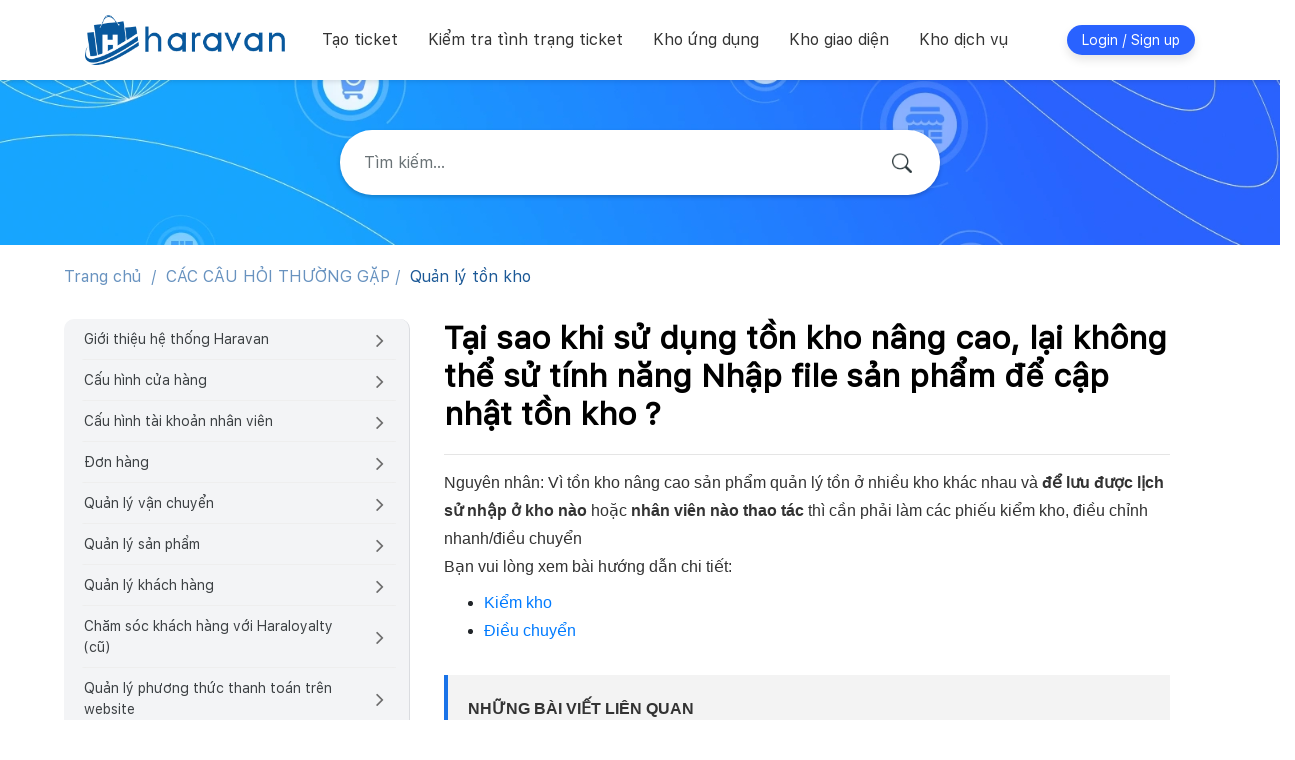

--- FILE ---
content_type: text/html; charset=utf-8
request_url: https://support.haravan.com/support/solutions/articles/42000036172-t%E1%BA%A1i-sao-khi-s%E1%BB%AD-d%E1%BB%A5ng-t%E1%BB%93n-kho-n%C3%A2ng-cao-l%E1%BA%A1i-kh%C3%B4ng-th%E1%BB%83-s%E1%BB%AD-d%E1%BB%A5ng-ch%E1%BB%A9c-n%C4%83ng-nh%E1%BA%ADp-file-%C4%91%E1%BB%83-c%E1%BA%ADp-nh%E1%BA%ADt-t%E1%BB%93n-kho-
body_size: 104074
content:
<!DOCTYPE html>
       
        <!--[if lt IE 7]><html class="no-js ie6 dew-dsm-theme " lang="vi" dir="ltr" data-date-format="non_us"><![endif]-->       
        <!--[if IE 7]><html class="no-js ie7 dew-dsm-theme " lang="vi" dir="ltr" data-date-format="non_us"><![endif]-->       
        <!--[if IE 8]><html class="no-js ie8 dew-dsm-theme " lang="vi" dir="ltr" data-date-format="non_us"><![endif]-->       
        <!--[if IE 9]><html class="no-js ie9 dew-dsm-theme " lang="vi" dir="ltr" data-date-format="non_us"><![endif]-->       
        <!--[if IE 10]><html class="no-js ie10 dew-dsm-theme " lang="vi" dir="ltr" data-date-format="non_us"><![endif]-->       
        <!--[if (gt IE 10)|!(IE)]><!--><html class="no-js  dew-dsm-theme " lang="vi" dir="ltr" data-date-format="non_us"><!--<![endif]-->
	<head>
		
		

<!-- Title for the page -->

<title> Tại sao khi sử dụng tồn kho nâng cao, lại không thể sử tính năng Nhập file sản phẩm để cập nhật tồn kho ? : Haravan.com </title>
<meta name="description" content="">

<!-- Meta information -->

      <meta charset="utf-8" />
      <meta http-equiv="X-UA-Compatible" content="IE=edge,chrome=1" />
      <meta name="description" content= "" />
      <meta name="author" content= "Hải Trần" />
       <meta property="og:title" content="Tại sao khi sử dụng tồn kho nâng cao, lại không thể sử tính năng Nhập file sản phẩm để cập nhật tồn kho ?" />  <meta property="og:url" content="https://support.haravan.com/support/solutions/articles/42000036172-t%E1%BA%A1i-sao-khi-s%E1%BB%AD-d%E1%BB%A5ng-t%E1%BB%93n-kho-n%C3%A2ng-cao-l%E1%BA%A1i-kh%C3%B4ng-th%E1%BB%83-s%E1%BB%AD-t%C3%ADnh-n%C4%83ng-nh%E1%BA%ADp-file-s%E1%BA%A3n-ph%E1%BA%A9m-%C4%91%E1%BB%83-c%E1%BA%ADp-nh%E1%BA%ADt-t%E1%BB%93n-k" />  <meta property="og:description" content=" Nguyên nhân: Vì tồn kho nâng cao sản phẩm quản lý tồn ở nhiều kho khác nhau và để lưu được lịch sử nhập ở kho nào hoặc nhân viên nào thao tác thì cần phải làm các phiếu kiểm kho, điều chỉnh nhanh/điều chuyển  Bạn vui lòng xem bài hướng dẫn chi ti..." />  <meta property="og:image" content="https://s3.amazonaws.com/cdn.freshdesk.com/data/helpdesk/attachments/production/42000634294/logo/kMJo6knJi2sUGxBRrmoodeBeAXExm_OE8A.png?X-Amz-Algorithm=AWS4-HMAC-SHA256&amp;amp;X-Amz-Credential=AKIAS6FNSMY2XLZULJPI%2F20260115%2Fus-east-1%2Fs3%2Faws4_request&amp;amp;X-Amz-Date=20260115T083818Z&amp;amp;X-Amz-Expires=604800&amp;amp;X-Amz-SignedHeaders=host&amp;amp;X-Amz-Signature=f061c45e298d92de54a2acac3a76742750c49a35a763349e2da02b6ec81c4bd8" />  <meta property="og:site_name" content="Haravan.com" />  <meta property="og:type" content="article" />  <meta property="article:author" content="Hải Trần" />  <meta name="twitter:title" content="Tại sao khi sử dụng tồn kho nâng cao, lại không thể sử tính năng Nhập file sản phẩm để cập nhật tồn kho ?" />  <meta name="twitter:url" content="https://support.haravan.com/support/solutions/articles/42000036172-t%E1%BA%A1i-sao-khi-s%E1%BB%AD-d%E1%BB%A5ng-t%E1%BB%93n-kho-n%C3%A2ng-cao-l%E1%BA%A1i-kh%C3%B4ng-th%E1%BB%83-s%E1%BB%AD-t%C3%ADnh-n%C4%83ng-nh%E1%BA%ADp-file-s%E1%BA%A3n-ph%E1%BA%A9m-%C4%91%E1%BB%83-c%E1%BA%ADp-nh%E1%BA%ADt-t%E1%BB%93n-k" />  <meta name="twitter:description" content=" Nguyên nhân: Vì tồn kho nâng cao sản phẩm quản lý tồn ở nhiều kho khác nhau và để lưu được lịch sử nhập ở kho nào hoặc nhân viên nào thao tác thì cần phải làm các phiếu kiểm kho, điều chỉnh nhanh/điều chuyển  Bạn vui lòng xem bài hướng dẫn chi ti..." />  <meta name="twitter:image" content="https://s3.amazonaws.com/cdn.freshdesk.com/data/helpdesk/attachments/production/42000634294/logo/kMJo6knJi2sUGxBRrmoodeBeAXExm_OE8A.png?X-Amz-Algorithm=AWS4-HMAC-SHA256&amp;amp;X-Amz-Credential=AKIAS6FNSMY2XLZULJPI%2F20260115%2Fus-east-1%2Fs3%2Faws4_request&amp;amp;X-Amz-Date=20260115T083818Z&amp;amp;X-Amz-Expires=604800&amp;amp;X-Amz-SignedHeaders=host&amp;amp;X-Amz-Signature=f061c45e298d92de54a2acac3a76742750c49a35a763349e2da02b6ec81c4bd8" />  <meta name="twitter:card" content="summary" />  <link rel="canonical" href="https://support.haravan.com/support/solutions/articles/42000036172-t%E1%BA%A1i-sao-khi-s%E1%BB%AD-d%E1%BB%A5ng-t%E1%BB%93n-kho-n%C3%A2ng-cao-l%E1%BA%A1i-kh%C3%B4ng-th%E1%BB%83-s%E1%BB%AD-t%C3%ADnh-n%C4%83ng-nh%E1%BA%ADp-file-s%E1%BA%A3n-ph%E1%BA%A9m-%C4%91%E1%BB%83-c%E1%BA%ADp-nh%E1%BA%ADt-t%E1%BB%93n-k" /> 






<script>(function(w,d,s,l,i){w[l]=w[l]||[];w[l].push({'gtm.start':
			new Date().getTime(),event:'gtm.js'});var f=d.getElementsByTagName(s)[0],
			j=d.createElement(s),dl=l!='dataLayer'?'&l='+l:'';j.async=true;j.src=
				'https://www.googletagmanager.com/gtm.js?id='+i+dl;f.parentNode.insertBefore(j,f);
														})(window,document,'script','dataLayer','GTM-P2D9LVR');</script>


<!-- Responsive setting -->
<link rel="apple-touch-icon" href="https://s3.amazonaws.com/cdn.freshdesk.com/data/helpdesk/attachments/production/42000385042/fav_icon/EZwa7Q4rX9EwozPWFFJAxDDUlXRC8zzHcw.png" />
        <link rel="apple-touch-icon" sizes="72x72" href="https://s3.amazonaws.com/cdn.freshdesk.com/data/helpdesk/attachments/production/42000385042/fav_icon/EZwa7Q4rX9EwozPWFFJAxDDUlXRC8zzHcw.png" />
        <link rel="apple-touch-icon" sizes="114x114" href="https://s3.amazonaws.com/cdn.freshdesk.com/data/helpdesk/attachments/production/42000385042/fav_icon/EZwa7Q4rX9EwozPWFFJAxDDUlXRC8zzHcw.png" />
        <link rel="apple-touch-icon" sizes="144x144" href="https://s3.amazonaws.com/cdn.freshdesk.com/data/helpdesk/attachments/production/42000385042/fav_icon/EZwa7Q4rX9EwozPWFFJAxDDUlXRC8zzHcw.png" />
        <meta name="viewport" content="width=device-width, initial-scale=1.0, maximum-scale=5.0, user-scalable=yes" /> 
<link href='//maxcdn.bootstrapcdn.com/font-awesome/4.7.0/css/font-awesome.min.css' rel='stylesheet'/>

<script src='//cdn.freshmarketer.com/244249/847665.js'></script>
<link rel="stylesheet" href="https://cdnjs.cloudflare.com/ajax/libs/font-awesome/4.7.0/css/font-awesome.min.css" />
<link rel="preload" as="font" type="font/otf" href="https://file.hstatic.net/1000358402/file/hypatiasanspro-bold_2e6bf2175e194c20a4da202205eac065.otf">
<link rel="preload" as="font" type="font/otf" href="https://file.hstatic.net/1000358402/file/hypatiasanspro-semibold_f452df8504b44ed7b02cb6d288794b93.otf">
<link rel="preload" as="font" type="font/otf" href="https://file.hstatic.net/1000358402/file/hypatiasanspro-regular_c0b25b64e3134bf6964b422bc1443f60.otf">
<style>
	:root {
		--hrv-font-hypatia:"hypatia-sans-pro", sans-serif;
		--hrv-font-family: var(--hrv-font-hypatia);
		--hrv-font-family-bold:"hypatia-sans-pro-bold", sans-serif;
		--hrv-font-family-medium:"hypatia-sans-pro-medium", sans-serif;
		--hrv-font-family-regular:"hypatia-sans-pro-regular", sans-serif;
		--hrv-font-family-barlow: "Barlow";
		--hrv-font-family-barlow-bold: "Barlow Bold";
	}   
	@font-face{
		font-family:"hypatia-sans-pro-bold";
		src:url("https://file.hstatic.net/1000358402/file/hypatiasanspro-bold_2e6bf2175e194c20a4da202205eac065.otf") format("woff"),
			url("https://file.hstatic.net/1000358402/file/hypatiasanspro-bold_2e6bf2175e194c20a4da202205eac065.otf") format("opentype"),
			url("https://file.hstatic.net/1000358402/file/hypatiasanspro-bold_2e6bf2175e194c20a4da202205eac065.otf") format("truetype");
		font-style:normal;font-weight:normal;font-stretch:normal;font-display: swap;
	}
	@font-face{
		font-family:"hypatia-sans-pro-medium";
		src:url("https://file.hstatic.net/1000358402/file/hypatiasanspro-semibold_f452df8504b44ed7b02cb6d288794b93.otf") format("woff"),
			url("https://file.hstatic.net/1000358402/file/hypatiasanspro-semibold_f452df8504b44ed7b02cb6d288794b93.otf") format("opentype"),
			url("https://file.hstatic.net/1000358402/file/hypatiasanspro-semibold_f452df8504b44ed7b02cb6d288794b93.otf") format("truetype");
		font-style:normal;font-weight:normal;font-stretch:normal;font-display: swap;
	}
	@font-face{
		font-family:"hypatia-sans-pro-regular";
		src:url("https://file.hstatic.net/1000358402/file/hypatiasanspro-regular_c0b25b64e3134bf6964b422bc1443f60.otf") format("woff"),
			url("https://file.hstatic.net/1000358402/file/hypatiasanspro-regular_c0b25b64e3134bf6964b422bc1443f60.otf") format("opentype"),
			url("https://file.hstatic.net/1000358402/file/hypatiasanspro-regular_c0b25b64e3134bf6964b422bc1443f60.otf") format("truetype");
		font-style:normal;font-weight:normal;font-stretch:normal;font-display: swap;
	}
	@font-face {
		font-family:"Barlow";
		src:url('https://file.hstatic.net/1000001117/file/barlow-regular_55c8e290cf094e97a5cfd0374aa85c12.ttf') format('truetype');
	}
	@font-face {
		font-family:"Barlow Bold";
		src:url('https://file.hstatic.net/1000001117/file/barlowcondensed-bold_bd8a82beec7a406c82960c8aa9f3cc5f.ttf') format('truetype');
	}
  @font-face {
	font-family:'sfuiText_regular';
	font-style: normal;	font-weight: normal;font-display: swap;
	src:url('https://file.hstatic.net/1000001117/file/sfuitext-regular.woff') format('woff');
}
@font-face {
	font-family:'sfuiText_bold';
	font-style: normal;	font-weight: normal;font-display: swap;
	src:url('https://file.hstatic.net/1000001117/file/sfuitext-bold.woff') format('woff');
}
@font-face {
	font-family:'sfuiText_medium';
	font-style: normal;	font-weight: normal;font-display: swap;
	src:url('https://file.hstatic.net/1000001117/file/sfuitext-medium.woff') format('woff');
}

@font-face {
	font-family:'sfuiText_semibold';
	font-style: normal;	font-weight: normal;font-display: swap;
	src:url('https://file.hstatic.net/1000001117/file/sfuitext-semibold.woff') format('woff');
}
</style>

		
		<!-- Adding meta tag for CSRF token -->
		<meta name="csrf-param" content="authenticity_token" />
<meta name="csrf-token" content="KL9vU/+5xWrcbpg3BvLA7GVWt3etia33D0BUZYnf55qsoAZ5kMkVuxsGEh93Uf4VzK4cqe4C4q8OL2afhQhCNQ==" />
		<!-- End meta tag for CSRF token -->
		
		<!-- Fav icon for portal -->
		<link rel='shortcut icon' href='https://s3.amazonaws.com/cdn.freshdesk.com/data/helpdesk/attachments/production/42000385042/fav_icon/EZwa7Q4rX9EwozPWFFJAxDDUlXRC8zzHcw.png' />

		<!-- Base stylesheet -->
 
		<link rel="stylesheet" media="print" href="https://assets4.freshdesk.com/assets/cdn/portal_print-6e04b27f27ab27faab81f917d275d593fa892ce13150854024baaf983b3f4326.css" />
	  		<link rel="stylesheet" media="screen" href="https://assets4.freshdesk.com/assets/cdn/falcon_portal_utils-a58414d6bc8bc6ca4d78f5b3f76522e4970de435e68a5a2fedcda0db58f21600.css" />	

		
		<!-- Theme stylesheet -->

		<link href="/support/theme.css?v=4&amp;d=1754629355" media="screen" rel="stylesheet" type="text/css">

		<!-- Google font url if present -->
		<link href='https://fonts.googleapis.com/css?family=Source+Sans+Pro:regular,italic,600,700,700italic|Poppins:regular,600,700' rel='stylesheet' type='text/css' nonce='tPYpzSLWa5K9YV5I3GbnxQ=='>

		<!-- Including default portal based script framework at the top -->
		<script src="https://assets5.freshdesk.com/assets/cdn/portal_head_v2-d07ff5985065d4b2f2826fdbbaef7df41eb75e17b915635bf0413a6bc12fd7b7.js"></script>
		<!-- Including syntexhighlighter for portal -->
		<script src="https://assets8.freshdesk.com/assets/cdn/prism-841b9ba9ca7f9e1bc3cdfdd4583524f65913717a3ab77714a45dd2921531a402.js"></script>

		

		<!-- Access portal settings information via javascript -->
		 <script type="text/javascript">     var portal = {"language":"vi","name":"Haravan.com","contact_info":"","current_page_name":"article_view","current_tab":"solutions","vault_service":{"url":"https://vault-service.freshworks.com/data","max_try":2,"product_name":"fd"},"current_account_id":870280,"preferences":{"bg_color":"#f3f5f7","header_color":"#ffffff","help_center_color":"#f3f5f7","footer_color":"#183247","tab_color":"#ffffff","tab_hover_color":"#2962FF","btn_background":"#f3f5f7","btn_primary_background":"#2962FF","base_font":"Source Sans Pro","text_color":"#183247","headings_font":"Poppins","headings_color":"#183247","link_color":"#183247","link_color_hover":"#2753d7","input_focus_ring_color":"#2962FF","non_responsive":"false"},"image_placeholders":{"spacer":"https://assets6.freshdesk.com/assets/misc/spacer.gif","profile_thumb":"https://assets8.freshdesk.com/assets/misc/profile_blank_thumb-4a7b26415585aebbd79863bd5497100b1ea52bab8df8db7a1aecae4da879fd96.jpg","profile_medium":"https://assets2.freshdesk.com/assets/misc/profile_blank_medium-1dfbfbae68bb67de0258044a99f62e94144f1cc34efeea73e3fb85fe51bc1a2c.jpg"},"falcon_portal_theme":true,"current_object_id":42000036172};     var attachment_size = 20;     var blocked_extensions = "";     var allowed_extensions = "";     var store = { 
        ticket: {},
        portalLaunchParty: {} };    store.portalLaunchParty.ticketFragmentsEnabled = false;    store.pod = "us-east-1";    store.region = "US"; </script> 


			
	</head>
	<body>
            	
		
		
		<!-- Google Tag Manager (noscript) -->
<noscript><iframe src="https://www.googletagmanager.com/ns.html?id=GTM-P2D9LVR"
height="0" width="0" style="display:none;visibility:hidden"></iframe></noscript>
<!-- End Google Tag Manager (noscript) -->
<section id="pos-menu" class="scrolled">
  <div class="container">
    <div class="pos-menu-wrap">
      <div class="pmw-left">
        <div class="pos-logo">    
          <a href="/">      
           	<img src="https://file.hstatic.net/1000175882/file/logo-haravan-2x_8c43ee895800472ab4b177e9b5021909.png" alt="logo-haravan">
          </a>
          <a id="menu-icon" href="#" class="show-in-mobile mobile-icon-nav-menu"><i class="fa fa-bars"></i></a>
        </div>
        <div class="pos-nav">
          <ul id="menu-mobile">
            <li><a href="/support/tickets/new">Tạo ticket</a></li>
            <li><a href="/support/tickets">Kiểm tra tình trạng ticket</a></li>
            <li><a href="https://apps.haravan.com/" target="_blank">Kho ứng dụng</a></li>
            <li><a href="https://themes.haravan.com/" target="_blank">Kho giao diện</a></li>
            <li><a href="https://services.haravan.com/" target="_blank">Kho dịch vụ</a></li>
          </ul>
        </div>
      </div>
      <div class="pmw-right">
        <div class="welcome_navigation">
         <div class="welcome">Chào mừng <b></b> </div>  <b><a href="/support/login"><b>Đăng nhập</b></a></b> &nbsp;<b><a href="/support/signup"><b>Đăng ký</b></a></b>
        </div>
        <a href="/support/login" class="btx-login ripple hidden">Login / Sign up</a>
        <div class="x-user-profile hidden">
          <div><p>Xin chào</p><b class="x-user-profile-text"></b></div>
          <ul>
            <li><a href="/support/profile/edit">Chỉnh sửa</a></li>
            <li><a href="/logout">Đăng xuất</a></li>
          </ul>
        </div>
      </div>
    </div>
</div>
</section>
<section id="pos-header">
  <div class="container">
    <div class="pos-search">
      <h2><span class="d-block">Xin chào nhà bán hàng,</span> bạn cần tìm kiếm thông tin gì?</h2>
      <div class="pos-search-form">
        <form class="hc-search-form print--remove" autocomplete="off" action="/support/search/solutions" id="hc-search-form" data-csrf-ignore="true">
	<div class="hc-search-input">
	<label for="support-search-input" class="hide">Nhập cụm từ tìm kiếm ở đây...</label>
		<input placeholder="Nhập cụm từ tìm kiếm ở đây..." type="text"
			name="term" class="special" value=""
            rel="page-search" data-max-matches="10" id="support-search-input">
	</div>
	<div class="hc-search-button">
		<button class="btn btn-primary" aria-label="Tìm kiếm" type="submit" autocomplete="off">
			<i class="mobile-icon-search hide-tablet"></i>
			<span class="hide-in-mobile">
				Tìm kiếm
			</span>
		</button>
	</div>
</form>
      </div>
    </div>
  </div>
</section>
<script>
  var xxu = jQuery('.welcome_navigation .welcome b').text();
  if(xxu == ''){
    jQuery('.btx-login').removeClass('hidden');
  }else{
    jQuery('.x-user-profile-text').text(xxu);
  	jQuery('.x-user-profile').removeClass('hidden');
  }
</script>

<!-- Notifocation Messages for the page  -->
 <div class="alert alert-with-close notice hide" id="noticeajax"></div> 

<div id="pos-wrapper" class="article_view">  
  
    







<link rel="stylesheet" type="text/css" href="//cdn.jsdelivr.net/npm/slick-carousel@1.8.1/slick/slick.css"/>
<script type="text/javascript" src="//cdn.jsdelivr.net/npm/slick-carousel@1.8.1/slick/slick.min.js"></script>	
<div class="content clearfix" id="article-show-42000036172">
	<div class="breadcrumbs">
		<a href="/"> Trang chủ </a>
		<a href="/support/solutions/42000063302">CÁC CÂU HỎI THƯỜNG GẶP</a>
		<a href="/support/solutions/folders/42000098296">Quản lý tồn kho </a>
	</div>
	<div class="right-content-article new-right">
		<section class="left-menu">
			<ul class="nav-list sibling-list">
				
				<li class="nav-item level-1 ">
					
					<div class="has-child">
                        
                        <span class="nav-link">Giới thiệu hệ thống Haravan</span>
						
						<button type="button" class="icon-plus"><i class="fa fa-angle-right"></i></button>
						
					</div>
					<ul class="menu-dropdown menu-dropdown-1" >
						
						<li class="nav-item level-2 ">
							<div class="has-child">
                                
                                <span class="nav-link">Tổng quan</span>
								
								<button type="button" class="icon-plus"><i class="fa fa-angle-right"></i></button>
								
							</div>
							<ul class="menu-dropdown menu-dropdown-2" >
								
								<li class="nav-item level-3 ">
									<a class="nav-link" href="/support/solutions/articles/42000084502-gi%E1%BB%9Bi-thi%E1%BB%87u-trang-h%C6%B0%E1%BB%9Bng-d%E1%BA%ABn-s%E1%BB%AD-d%E1%BB%A5ng-haravan">
										Giới thiệu trang hướng dẫn sử dụng Haravan
									</a>
								</li>
								
								<li class="nav-item level-3 ">
									<a class="nav-link" href="/support/solutions/articles/42000067463-s%E1%BB%AD-d%E1%BB%A5ng-portal-support-%C4%91%E1%BB%83-g%E1%BB%ADi-y%C3%AAu-c%E1%BA%A7u">
										Sử dụng Portal Support để gửi yêu cầu
									</a>
								</li>
								
								<li class="nav-item level-3 ">
									<a class="nav-link" href="/support/solutions/articles/42000098372-h%C6%B0%C6%A1%CC%81ng-d%C3%A2%CC%83n-c%C3%A2%CC%81p-quy%C3%AA%CC%80n-cho-phe%CC%81p-ta%CC%80i-khoa%CC%89n-h%C3%B4%CC%83-tr%C6%A1%CC%A3-haravan-truy-c%C3%A2%CC%A3p-va%CC%80o-trang-admin">
										Hướng dẫn cấp quyền cho phép tài khoản hỗ trợ Haravan truy cập vào trang admin
									</a>
								</li>
								
								<li class="nav-item level-3 ">
									<a class="nav-link" href="/support/solutions/articles/42000112750-h%C6%B0%E1%BB%9Bng-d%E1%BA%ABn-li%C3%AAn-h%E1%BB%87-haravan-khi-c%E1%BA%A7n-h%E1%BB%97-tr%E1%BB%A3">
										Hướng dẫn liên hệ Haravan khi cần hỗ trợ
									</a>
								</li>
								
								<li class="nav-item level-3 ">
									<a class="nav-link" href="/support/solutions/articles/42000112929-d%E1%BB%8Bch-v%E1%BB%A5-c%E1%BB%A7a-haravan-c%C3%B3-g%C3%AC-">
										Dịch vụ của Haravan có gì?
									</a>
								</li>
								
								<li class="nav-item level-3 ">
									<a class="nav-link" href="/support/solutions/articles/42000114129-%C4%91%C4%83ng-nh%E1%BA%ADp-haravan">
										Đăng nhập Haravan
									</a>
								</li>
								
							</ul>
						</li>
						
						<li class="nav-item level-2 ">
							<div class="has-child">
                                
                                <span class="nav-link">Nâng cấp/Gia hạn</span>
								
								<button type="button" class="icon-plus"><i class="fa fa-angle-right"></i></button>
								
							</div>
							<ul class="menu-dropdown menu-dropdown-2" >
								
								<li class="nav-item level-3 ">
									<a class="nav-link" href="/support/solutions/articles/42000084466-thanh-to%C3%A1n-n%C3%A2ng-c%E1%BA%A5p-gia-h%E1%BA%A1n-g%C3%B3i-d%E1%BB%8Bch-v%E1%BB%A5-c%E1%BA%A5u-h%C3%ACnh-billing-">
										Thanh toán/Nâng cấp/Gia hạn gói dịch vụ (Cấu hình Billing)
									</a>
								</li>
								
								<li class="nav-item level-3 ">
									<a class="nav-link" href="/support/solutions/articles/42000087557-h%C3%ACnh-th%E1%BB%A9c-thanh-to%C3%A1n-d%E1%BB%8Bch-v%E1%BB%A5-t%E1%BA%A1i-haravan">
										Hình thức thanh toán dịch vụ tại Haravan
									</a>
								</li>
								
							</ul>
						</li>
						
						<li class="nav-item level-2 ">
							<div class="has-child">
                                
                                <span class="nav-link">Cập nhật tính năng mới ✨</span>
								
								<button type="button" class="icon-plus"><i class="fa fa-angle-right"></i></button>
								
							</div>
							<ul class="menu-dropdown menu-dropdown-2" >
								
								<li class="nav-item level-3 ">
									<a class="nav-link" href="/support/solutions/articles/42000107683-ra-m%E1%BA%AFt-giao-di%E1%BB%87n-m%E1%BB%9Bi-trang-qu%E1%BA%A3n-tr%E1%BB%8B-myharavan">
										Ra mắt giao diện mới trang quản trị Myharavan
									</a>
								</li>
								
								<li class="nav-item level-3 ">
									<a class="nav-link" href="/support/solutions/articles/42000096632-t%E1%BB%95ng-quan-nh%E1%BB%AFng-c%E1%BA%ADp-nh%E1%BA%ADt-m%E1%BB%9Bi-tr%C3%AAn-giao-di%E1%BB%87n-khuy%E1%BA%BFn-m%C3%A3i">
										Tổng quan những cập nhật mới trên giao diện Khuyến mãi
									</a>
								</li>
								
								<li class="nav-item level-3 ">
									<a class="nav-link" href="/support/solutions/articles/42000090411-s%C3%A1p-nh%E1%BA%ADp-qu%E1%BA%ADn-2-qu%E1%BA%ADn-9-qu%E1%BA%ADn-th%E1%BB%A7-%C4%91%E1%BB%A9c-th%C3%A0nh-th%C3%A0nh-ph%E1%BB%91-th%E1%BB%A7-%C4%91%E1%BB%A9c-t%E1%BB%AB-ng%C3%A0y-15-10-2021">
										Sáp Nhập Quận 2, Quận 9, Quận Thủ Đức Thành Thành Phố Thủ Đức Từ Ngày 15/10/2021
									</a>
								</li>
								
								<li class="nav-item level-3 ">
									<a class="nav-link" href="/support/solutions/articles/42000087497-ngh%E1%BB%8B-%C4%91%E1%BB%8Bnh-ch%C3%ADnh-ph%E1%BB%A7-v%E1%BB%81-quy-%C4%91%E1%BB%8Bnh-kinh-doanh-v%C3%A0-s%E1%BB%AD-d%E1%BB%A5ng-s%E1%BA%A3n-ph%E1%BA%A9m-dinh-d%C6%B0%E1%BB%A1ng-cho-tr%E1%BA%BB-nh%E1%BB%8F-b%C3%ACnh-b%C3%BA-v%C3%A0-v%C3%BA-">
										Nghị định Chính Phủ về quy định kinh doanh và sử dụng sản phẩm dinh dưỡng cho trẻ nhỏ, bình bú và vú ngậm nhân tạo.
									</a>
								</li>
								
							</ul>
						</li>
						
					</ul>
					
				</li>
				
				<li class="nav-item level-1 ">
					
					<div class="has-child">
                        
                        <span class="nav-link">Cấu hình cửa hàng</span>
						
						<button type="button" class="icon-plus"><i class="fa fa-angle-right"></i></button>
						
					</div>
					<ul class="menu-dropdown menu-dropdown-1" >
						
						<li class="nav-item level-2 ">
							<div class="has-child">
                                
                                <span class="nav-link">Cấu hình quan trọng trang quản trị MyHaravan</span>
								
								<button type="button" class="icon-plus"><i class="fa fa-angle-right"></i></button>
								
							</div>
							<ul class="menu-dropdown menu-dropdown-2" >
								
								<li class="nav-item level-3 ">
									<a class="nav-link" href="/support/solutions/articles/42000068090-c%E1%BA%A5u-h%C3%ACnh-th%C3%B4ng-tin-chung-cho-c%E1%BB%ADa-h%C3%A0ng">
										Cấu hình thông tin chung cho cửa hàng
									</a>
								</li>
								
								<li class="nav-item level-3 ">
									<a class="nav-link" href="/support/solutions/articles/42000084456-c%E1%BA%A5u-h%C3%ACnh-%C4%91%E1%BB%8Ba-ch%E1%BB%89-kho-h%C3%A0ng-ho%E1%BA%B7c-chi-nh%C3%A1nh-b%C3%A1n-h%C3%A0ng">
										Cấu hình địa chỉ kho hàng hoặc chi nhánh bán hàng
									</a>
								</li>
								
								<li class="nav-item level-3 ">
									<a class="nav-link" href="/support/solutions/articles/42000084463-c%E1%BA%A5u-h%C3%ACnh-qu%E1%BA%A3n-l%C3%BD-file-h%C3%ACnh-%E1%BA%A3nh">
										Cấu hình quản lý file hình ảnh
									</a>
								</li>
								
								<li class="nav-item level-3 ">
									<a class="nav-link" href="/support/solutions/articles/42000084465-thi%E1%BA%BFt-l%E1%BA%ADp-c%C3%A1c-k%C3%AAnh-b%C3%A1n-h%C3%A0ng">
										Thiết lập các kênh bán hàng
									</a>
								</li>
								
								<li class="nav-item level-3 ">
									<a class="nav-link" href="/support/solutions/articles/42000087453-h%C6%B0%E1%BB%9Bng-d%E1%BA%ABn-th%C3%AAm-code-th%E1%BB%91ng-k%C3%AA-truy-c%E1%BA%ADp">
										Hướng dẫn thêm code thống kê truy cập
									</a>
								</li>
								
								<li class="nav-item level-3 ">
									<a class="nav-link" href="/support/solutions/articles/42000087954-thay-%C4%91%E1%BB%95i-m%E1%BA%ADt-kh%E1%BA%A9u">
										Thay đổi mật khẩu
									</a>
								</li>
								
								<li class="nav-item level-3 ">
									<a class="nav-link" href="/support/solutions/articles/42000089702-h%C6%B0%E1%BB%9Bng-d%E1%BA%ABn-c%C3%A0i-%C4%91%E1%BA%B7t-web-push-v%E1%BB%9Bi-onesignal">
										Hướng dẫn cài đặt Web Push với Onesignal
									</a>
								</li>
								
								<li class="nav-item level-3 ">
									<a class="nav-link" href="/support/solutions/articles/42000090382-h%C6%B0%E1%BB%9Bng-d%E1%BA%ABn-kh%E1%BA%AFc-ph%E1%BB%A5c-t%C3%ACnh-tr%E1%BA%A1ng-m%C3%A1y-kh%C3%B4ng-th%E1%BB%83-truy-c%E1%BA%ADp-v%C3%A0o-website">
										Hướng dẫn khắc phục tình trạng máy không thể truy cập vào website
									</a>
								</li>
								
								<li class="nav-item level-3 ">
									<a class="nav-link" href="/support/solutions/articles/42000090413-h%C6%B0%E1%BB%9Bng-d%E1%BA%ABn-ki%E1%BB%83m-tra-crt-v%C3%A0-private-key-c%C3%B3-kh%E1%BB%9Bp-nhau-kh%C3%B4ng-">
										Hướng dẫn kiểm tra CRT và PRIVATE KEY có khớp nhau không?
									</a>
								</li>
								
								<li class="nav-item level-3 ">
									<a class="nav-link" href="/support/solutions/articles/42000091044-t%E1%BB%95ng-quan-v%E1%BB%81-b%E1%BA%A3o-m%E1%BA%ADt-hai-l%E1%BB%9Bp">
										Tổng quan về bảo mật hai lớp
									</a>
								</li>
								
								<li class="nav-item level-3 ">
									<a class="nav-link" href="/support/solutions/articles/42000099860-h%C6%B0%E1%BB%9Bng-d%E1%BA%ABn-l%E1%BA%A5y-link-h%C3%ACnh-%E1%BA%A3nh">
										Hướng dẫn lấy Link hình ảnh
									</a>
								</li>
								
								<li class="nav-item level-3 ">
									<a class="nav-link" href="/support/solutions/articles/42000107198-h%C6%B0%E1%BB%9Bng-d%E1%BA%ABn-t%E1%BA%A1o-k%C3%AAnh-b%C3%A1n-h%C3%A0ng">
										Hướng dẫn tạo kênh bán hàng
									</a>
								</li>
								
								<li class="nav-item level-3 ">
									<a class="nav-link" href="/support/solutions/articles/42000112490-po-v%C3%A0-phi%E1%BA%BFu-giao-h%C3%A0ng-t%C3%B4i-mu%E1%BB%91n-th%C3%AAm-s%E1%BB%91-l%E1%BA%BB-ph%C3%ADa-sau-h%C3%A0ng-%C4%91%C6%A1n-v%E1%BB%8B">
										po và phiếu giao hàng tôi muốn thêm số lẻ phía sau hàng đơn vị
									</a>
								</li>
								
							</ul>
						</li>
						
						<li class="nav-item level-2 ">
							<div class="has-child">
                                
                                <span class="nav-link">Cấu hình email thông báo</span>
								
								<button type="button" class="icon-plus"><i class="fa fa-angle-right"></i></button>
								
							</div>
							<ul class="menu-dropdown menu-dropdown-2" >
								
								<li class="nav-item level-3 ">
									<a class="nav-link" href="/support/solutions/articles/42000069770-h%C6%B0%E1%BB%9Bng-d%E1%BA%ABn-ch%E1%BB%89nh-s%E1%BB%ADa-c%C3%A1c-m%E1%BA%ABu-email-th%C3%B4ng-b%C3%A1o">
										Hướng dẫn chỉnh sửa các mẫu email thông báo
									</a>
								</li>
								
								<li class="nav-item level-3 ">
									<a class="nav-link" href="/support/solutions/articles/42000084464-c%E1%BA%A5u-h%C3%ACnh-th%C3%B4ng-b%C3%A1o-g%E1%BB%ADi-%C4%91%E1%BA%BFn-kh%C3%A1ch-h%C3%A0ng">
										Cấu hình thông báo gửi đến khách hàng
									</a>
								</li>
								
								<li class="nav-item level-3 ">
									<a class="nav-link" href="/support/solutions/articles/42000112661-th%C3%AAm-email-nh%E1%BA%ADn-th%C3%B4ng-b%C3%A1o-%C4%91%C6%A1n-h%C3%A0ng-m%E1%BB%9Bi">
										Thêm email nhận thông báo đơn hàng mới
									</a>
								</li>
								
							</ul>
						</li>
						
						<li class="nav-item level-2 ">
							<div class="has-child">
                                
                                <span class="nav-link">Cấu hình mẫu in</span>
								
								<button type="button" class="icon-plus"><i class="fa fa-angle-right"></i></button>
								
							</div>
							<ul class="menu-dropdown menu-dropdown-2" >
								
								<li class="nav-item level-3 ">
									<a class="nav-link" href="/support/solutions/articles/42000069773-h%C6%B0%E1%BB%9Bng-d%E1%BA%ABn-ch%E1%BB%89nh-s%E1%BB%ADa-m%E1%BA%ABu-in-%C4%91%C6%A1n-h%C3%A0ng">
										Hướng dẫn chỉnh sửa mẫu in đơn hàng
									</a>
								</li>
								
								<li class="nav-item level-3 ">
									<a class="nav-link" href="/support/solutions/articles/42000095134-c%E1%BA%A5u-h%C3%ACnh-m%E1%BA%ABu-in-v%E1%BA%ADn-%C4%91%C6%A1n">
										Cấu hình mẫu in vận đơn
									</a>
								</li>
								
								<li class="nav-item level-3 ">
									<a class="nav-link" href="/support/solutions/articles/42000074486-h%C6%B0%E1%BB%9Bng-d%E1%BA%ABn-ch%E1%BB%89nh-s%E1%BB%ADa-c%C3%A1c-m%E1%BA%ABu-n%E1%BB%99i-dung-in-t%E1%BB%93n-kho">
										Hướng dẫn chỉnh sửa các mẫu nội dung in tồn kho
									</a>
								</li>
								
								<li class="nav-item level-3 ">
									<a class="nav-link" href="/support/solutions/articles/42000090654-%C4%91i%E1%BB%81u-ch%E1%BB%89nh-m%E1%BA%ABu-in-v%E1%BA%ADn-%C4%91%C6%A1n-%C4%91%E1%BB%83-shipper-giao-h%C3%A0ng-ti%E1%BA%BFt-ki%E1%BB%87m-qu%C3%A9t-%C4%91%C6%B0%E1%BB%A3c-m%C3%A3">
										Điều chỉnh mẫu in vận đơn để shipper Giao hàng tiết kiệm quét được mã
									</a>
								</li>
								
								<li class="nav-item level-3 ">
									<a class="nav-link" href="/support/solutions/articles/42000090656-th%C3%B4ng-b%C3%A1o-thay-%C4%91%E1%BB%95i-th%C3%B4ng-tin-m%C3%A3-%C4%91%C6%A1n-truy%E1%BB%81n-sang-giao-h%C3%A0ng-ti%E1%BA%BFt-ki%E1%BB%87m">
										Thông báo thay đổi thông tin mã đơn truyền sang Giao hàng tiết kiệm
									</a>
								</li>
								
							</ul>
						</li>
						
						<li class="nav-item level-2 ">
							<div class="has-child">
                                
                                <span class="nav-link">Cấu hình tên miền</span>
								
								<button type="button" class="icon-plus"><i class="fa fa-angle-right"></i></button>
								
							</div>
							<ul class="menu-dropdown menu-dropdown-2" >
								
								<li class="nav-item level-3 ">
									<a class="nav-link" href="/support/solutions/articles/42000084477-k%E1%BA%BFt-n%E1%BB%91i-t%C3%AAn-mi%E1%BB%81n-m%E1%BA%AFt-b%C3%A3o-v%E1%BB%81-website-haravan">
										Kết nối tên miền Mắt Bão về website Haravan
									</a>
								</li>
								
								<li class="nav-item level-3 ">
									<a class="nav-link" href="/support/solutions/articles/42000108537-thao-t%C3%A1c-k%E1%BA%BFt-n%E1%BB%91i-t%C3%AAn-mi%E1%BB%81n-tenten-v%E1%BB%81-website-haravan">
										Thao tác kết nối tên miền TenTen về website Haravan
									</a>
								</li>
								
								<li class="nav-item level-3 ">
									<a class="nav-link" href="/support/solutions/articles/42000108377-thao-t%C3%A1c-k%E1%BA%BFt-n%E1%BB%91i-t%C3%AAn-mi%E1%BB%81n-pa-v%E1%BB%81-website-haravan">
										Thao tác kết nối tên miền PA về website Haravan
									</a>
								</li>
								
								<li class="nav-item level-3 ">
									<a class="nav-link" href="/support/solutions/articles/42000093369-t%E1%BA%A1o-subdomain-cho-t%C3%AAn-mi%E1%BB%81n-nh%C6%B0-th%E1%BA%BF-n%C3%A0o-">
										Tạo subdomain cho tên miền như thế nào ?
									</a>
								</li>
								
								<li class="nav-item level-3 ">
									<a class="nav-link" href="/support/solutions/articles/42000112462-l%C3%A0m-g%C3%AC-khi-website-t%C3%AAn-mi%E1%BB%81n-kh%C3%B4ng-truy-c%E1%BA%ADp-%C4%91%C6%B0%E1%BB%A3c-">
										Làm gì khi website (tên miền) không truy cập được?
									</a>
								</li>
								
								<li class="nav-item level-3 ">
									<a class="nav-link" href="/support/solutions/articles/42000112530-h%C6%B0%E1%BB%9Bng-d%E1%BA%ABn-chuy%E1%BB%83n-%C4%91%E1%BB%95i-domain-">
										Hướng dẫn chuyển đổi domain.
									</a>
								</li>
								
							</ul>
						</li>
						
						<li class="nav-item level-2 ">
							<div class="has-child">
                                
                                <span class="nav-link">Cấu hình trang thanh toán</span>
								
								<button type="button" class="icon-plus"><i class="fa fa-angle-right"></i></button>
								
							</div>
							<ul class="menu-dropdown menu-dropdown-2" >
								
								<li class="nav-item level-3 ">
									<a class="nav-link" href="/support/solutions/articles/42000084462-c%E1%BA%A5u-h%C3%ACnh-trang-thanh-to%C3%A1n-tr%C3%AAn-website">
										Cấu hình trang thanh toán trên website
									</a>
								</li>
								
								<li class="nav-item level-3 ">
									<a class="nav-link" href="/support/solutions/articles/42000111762-gi%E1%BB%9Bi-thi%E1%BB%87u-trang-thanh-to%C3%A1n-th%C3%B4ng-minh-checkout-v2-">
										Giới thiệu trang thanh toán thông minh (Checkout V2)
									</a>
								</li>
								
								<li class="nav-item level-3 ">
									<a class="nav-link" href="/support/solutions/articles/42000084461-c%E1%BA%A5u-h%C3%ACnh-c%C3%A1c-ph%C6%B0%C6%A1ng-th%E1%BB%A9c-thanh-to%C3%A1n">
										Cấu hình các phương thức thanh toán
									</a>
								</li>
								
								<li class="nav-item level-3 ">
									<a class="nav-link" href="/support/solutions/articles/42000066925-thay-%C4%91%E1%BB%95i-ng%C3%B4n-ng%E1%BB%AF-trang-thanh-to%C3%A1n-v1">
										Thay đổi ngôn ngữ trang thanh toán V1
									</a>
								</li>
								
								<li class="nav-item level-3 ">
									<a class="nav-link" href="/support/solutions/articles/42000106435-h%C6%B0%E1%BB%9Bng-d%E1%BA%ABn-thay-%C4%91%E1%BB%95i-ph%C6%B0%C6%A1ng-th%E1%BB%A9c-thanh-to%C3%A1n-">
										Hướng dẫn thay đổi phương thức thanh toán 
									</a>
								</li>
								
								<li class="nav-item level-3 ">
									<a class="nav-link" href="/support/solutions/articles/42000112498-c%C3%A0i-%C4%91%E1%BA%B7t-checkout-v2-cho-website">
										Cài đặt checkout V2 cho website
									</a>
								</li>
								
							</ul>
						</li>
						
						<li class="nav-item level-2 ">
							<div class="has-child">
                                
                                <span class="nav-link">Email doanh nghiệp</span>
								
								<button type="button" class="icon-plus"><i class="fa fa-angle-right"></i></button>
								
							</div>
							<ul class="menu-dropdown menu-dropdown-2" >
								
								<li class="nav-item level-3 ">
									<a class="nav-link" href="/support/solutions/articles/42000087558-t%E1%BA%A1o-ch%E1%BB%AF-k%C3%AD-email-doanh-nghi%E1%BB%87p">
										Tạo chữ kí email doanh nghiệp
									</a>
								</li>
								
								<li class="nav-item level-3 ">
									<a class="nav-link" href="/support/solutions/articles/42000087560-h%C6%B0%E1%BB%9Bng-d%E1%BA%ABn-c%C3%A0i-%C4%91%E1%BA%B7t-email-doanh-nghi%E1%BB%87p">
										Hướng dẫn cài đặt email doanh nghiệp
									</a>
								</li>
								
								<li class="nav-item level-3 ">
									<a class="nav-link" href="/support/solutions/articles/42000087561-t%E1%BA%A1o-v%C3%A0-thi%E1%BA%BFt-l%E1%BA%ADp-t%C3%A0i-kho%E1%BA%A3n-email-doanh-nghi%E1%BB%87p-trong-adminlte">
										Tạo và thiết lập tài khoản email doanh nghiệp trong AdminLTE
									</a>
								</li>
								
								<li class="nav-item level-3 ">
									<a class="nav-link" href="/support/solutions/articles/42000087562-s%E1%BB%AD-d%E1%BB%A5ng-d%E1%BB%8Bch-v%E1%BB%A5-email-doanh-nghi%E1%BB%87p-b%C3%AAn-th%E1%BB%A9-ba">
										Sử dụng dịch vụ email doanh nghiệp bên thứ ba
									</a>
								</li>
								
								<li class="nav-item level-3 ">
									<a class="nav-link" href="/support/solutions/articles/42000087534-d%C3%B9ng-gmail-%C4%91%E1%BB%83-nh%E1%BA%ADn-g%E1%BB%ADi-th%C6%B0-t%E1%BB%AB-email-doanh-nghi%E1%BB%87p">
										Dùng Gmail để nhận / gửi thư từ Email doanh nghiệp
									</a>
								</li>
								
								<li class="nav-item level-3 ">
									<a class="nav-link" href="/support/solutions/articles/42000075906-h%E1%BA%A1n-ch%E1%BA%BF-vi%E1%BB%87c-email-g%E1%BB%ADi-ra-t%E1%BB%AB-shop-r%C6%A1i-v%C3%A0o-h%E1%BB%99p-th%C6%B0-spam-c%E1%BB%A7a-kh%C3%A1ch-mua-h%C3%A0ng">
										Hạn chế việc email gửi ra từ shop rơi vào hộp thư spam của khách mua hàng
									</a>
								</li>
								
								<li class="nav-item level-3 ">
									<a class="nav-link" href="/support/solutions/articles/42000112997-t%C3%B4i-mu%E1%BB%91n-mua-th%C3%AAm-dung-l%C6%B0%E1%BB%A3ng-mailbox-do-haravan-cung-c%E1%BA%A5p-">
										Tôi muốn mua thêm dung lượng mailbox do Haravan cung cấp?
									</a>
								</li>
								
							</ul>
						</li>
						
						<li class="nav-item level-2 ">
							<div class="has-child">
                                
                                <span class="nav-link">Cấu hình vận chuyển</span>
								
								<button type="button" class="icon-plus"><i class="fa fa-angle-right"></i></button>
								
							</div>
							<ul class="menu-dropdown menu-dropdown-2" >
								
								<li class="nav-item level-3 ">
									<a class="nav-link" href="/support/solutions/articles/42000110066-gi%E1%BB%9Bi-thi%E1%BB%87u-t%E1%BB%95ng-quan-v%E1%BB%81-c%E1%BA%A5u-h%C3%ACnh-v%E1%BA%ADn-chuy%E1%BB%83n">
										Giới thiệu tổng quan về cấu hình vận chuyển
									</a>
								</li>
								
								<li class="nav-item level-3 ">
									<a class="nav-link" href="/support/solutions/articles/42000087724-thi%E1%BA%BFt-l%E1%BA%ADp-ph%C3%AD-v%E1%BA%ADn-chuy%E1%BB%83n-mi%E1%BB%85n-ph%C3%AD">
										Thiết lập phí vận chuyển miễn phí
									</a>
								</li>
								
								<li class="nav-item level-3 ">
									<a class="nav-link" href="/support/solutions/articles/42000084535-thi%E1%BA%BFt-l%E1%BA%ADp-ph%C3%AD-v%E1%BA%ADn-chuy%E1%BB%83n-theo-khu-v%E1%BB%B1c">
										Thiết lập phí vận chuyển theo khu vực
									</a>
								</li>
								
								<li class="nav-item level-3 ">
									<a class="nav-link" href="/support/solutions/articles/42000065695-thi%E1%BA%BFt-l%E1%BA%ADp-%C4%91%E1%BB%8Ba-ch%E1%BB%89-xu%E1%BA%A5t-h%C3%A0ng">
										Thiết lập địa chỉ xuất hàng
									</a>
								</li>
								
								<li class="nav-item level-3 ">
									<a class="nav-link" href="/support/solutions/articles/42000091761-thi%E1%BA%BFt-l%E1%BA%ADp-ph%C3%AD-v%E1%BA%ADn-chuy%E1%BB%83n-tr%E1%BB%B1c-ti%E1%BA%BFp-t%E1%BB%AB-nh%C3%A0-v%E1%BA%ADn-chuy%E1%BB%83n">
										Thiết lập phí vận chuyển trực tiếp từ nhà vận chuyển
									</a>
								</li>
								
								<li class="nav-item level-3 ">
									<a class="nav-link" href="/support/solutions/articles/42000087429-thi%E1%BA%BFt-l%E1%BA%ADp-quy-tr%C3%ACnh-x%E1%BB%AD-l%C3%BD-%C4%91%C6%A1n-h%C3%A0ng-">
										Thiết lập quy trình xử lý đơn hàng 
									</a>
								</li>
								
							</ul>
						</li>
						
					</ul>
					
				</li>
				
				<li class="nav-item level-1 ">
					
					<div class="has-child">
                        
                        <span class="nav-link">Cấu hình tài khoản nhân viên</span>
						
						<button type="button" class="icon-plus"><i class="fa fa-angle-right"></i></button>
						
					</div>
					<ul class="menu-dropdown menu-dropdown-1" >
						
						<li class="nav-item level-2 ">
							<div class="has-child">
                                
                                <span class="nav-link">Phân quyền nhân viên trên truy cập vào MyHaravan</span>
								
								<button type="button" class="icon-plus"><i class="fa fa-angle-right"></i></button>
								
							</div>
							<ul class="menu-dropdown menu-dropdown-2" >
								
								<li class="nav-item level-3 ">
									<a class="nav-link" href="/support/solutions/articles/42000084458-c%E1%BA%A5u-h%C3%ACnh-t%C3%A0i-kho%E1%BA%A3n-nh%C3%A2n-vi%C3%AAn">
										Cấu hình tài khoản nhân viên
									</a>
								</li>
								
								<li class="nav-item level-3 ">
									<a class="nav-link" href="/support/solutions/articles/42000084457-c%E1%BA%A5u-h%C3%ACnh-vai-tr%C3%B2-cho-nh%C3%B3m-t%C3%A0i-kho%E1%BA%A3n">
										Cấu hình vai trò cho nhóm tài khoản
									</a>
								</li>
								
								<li class="nav-item level-3 ">
									<a class="nav-link" href="/support/solutions/articles/42000112594-ph%C3%A2n-quy%E1%BB%81n-%C4%91%E1%BB%83-nh%C3%A2n-vi%C3%AAn-b%C3%A1n-h%C3%A0ng-khong-xem-%C4%91%C6%B0%E1%BB%A3c-gi%C3%A1-v%E1%BB%91n-">
										Phân quyền để nhân viên bán hàng KHÔNG xem được giá vốn.
									</a>
								</li>
								
								<li class="nav-item level-3 ">
									<a class="nav-link" href="/support/solutions/articles/42000066961-l%E1%BB%8Bch-s%E1%BB%AD-ho%E1%BA%A1t-%C4%91%E1%BB%99ng-c%E1%BB%A7a-nh%C3%A2n-vi%C3%AAn">
										Lịch sử hoạt động của nhân viên
									</a>
								</li>
								
								<li class="nav-item level-3 ">
									<a class="nav-link" href="/support/solutions/articles/42000092204-nh%C3%B3m-ph%C3%A2n-c%C3%B4ng">
										Nhóm phân công
									</a>
								</li>
								
								<li class="nav-item level-3 ">
									<a class="nav-link" href="/support/solutions/articles/42000112847-ph%C3%A2n-quy%E1%BB%81n-chi-ti%E1%BA%BFt-theo-t%E1%BB%ABng-t%C3%ADnh-n%C4%83ng">
										Phân quyền chi tiết theo từng tính năng
									</a>
								</li>
								
							</ul>
						</li>
						
						<li class="nav-item level-2 ">
							<div class="has-child">
                                
                                <span class="nav-link">Phân quyền nhân viên truy cập vào HaraSocial</span>
								
								<button type="button" class="icon-plus"><i class="fa fa-angle-right"></i></button>
								
							</div>
							<ul class="menu-dropdown menu-dropdown-2" >
								
								<li class="nav-item level-3 ">
									<a class="nav-link" href="/support/solutions/articles/42000087069-qu%E1%BA%A3n-l%C3%BD-t%C3%A0i-kho%E1%BA%A3n-v%C3%A0-ph%C3%A2n-quy%E1%BB%81n-cho-nh%C3%A2n-vi%C3%AAn">
										Quản Lý Tài Khoản Và Phân Quyền Cho Nhân Viên
									</a>
								</li>
								
								<li class="nav-item level-3 ">
									<a class="nav-link" href="/support/solutions/articles/42000102114-gi%E1%BB%9Bi-h%E1%BA%A1n-quy%E1%BB%81n-t%E1%BA%A1o-%C4%91%C6%A1n-h%C3%A0ng-theo-c%E1%BA%A5u-h%C3%ACnh-kho-v%C3%A0-nh%C3%A2n-vi%C3%AAn">
										Giới hạn quyền tạo đơn hàng theo cấu hình kho và nhân viên
									</a>
								</li>
								
								<li class="nav-item level-3 ">
									<a class="nav-link" href="/support/solutions/articles/42000109392-gi%E1%BB%9Bi-h%E1%BA%A1n-quy%E1%BB%81n-xem-h%E1%BB%99i-tho%E1%BA%A1i">
										Giới Hạn Quyền Xem Hội Thoại
									</a>
								</li>
								
								<li class="nav-item level-3 ">
									<a class="nav-link" href="/support/solutions/articles/42000112663-v%C3%AC-sao-ph%C3%A2n-quy%E1%BB%81n-nh%C3%A2n-vi%C3%AAn-nh%C6%B0ng-v%C3%A0o-harasocial-kh%C3%B4ng-th%E1%BA%A5y-m%E1%BB%A5c-tin-nh%E1%BA%AFn-">
										Vì sao phân quyền nhân viên nhưng vào Harasocial không thấy mục tin nhắn?
									</a>
								</li>
								
								<li class="nav-item level-3 ">
									<a class="nav-link" href="/support/solutions/articles/42000112987-t%E1%BA%A1i-harasocial-c%C3%B3-ph%C3%A2n-quy%E1%BB%81n-cho-1-t%C3%A0i-kho%E1%BA%A3n-2-nh%C3%B3m-quy%E1%BB%81n-truy-c%E1%BA%ADp-%C4%91%C6%B0%E1%BB%A3c-kh%C3%B4ng-">
										Tại Harasocial có phân quyền cho 1 tài khoản 2 nhóm quyền truy cập được không?
									</a>
								</li>
								
							</ul>
						</li>
						
						<li class="nav-item level-2 ">
							<div class="has-child">
                                
                                <span class="nav-link">Phân quyền nhân viên truy cập vào Haravan POS</span>
								
								<button type="button" class="icon-plus"><i class="fa fa-angle-right"></i></button>
								
							</div>
							<ul class="menu-dropdown menu-dropdown-2" >
								
								<li class="nav-item level-3 ">
									<a class="nav-link" href="/support/solutions/articles/42000059111-th%C3%AAm-t%C3%A0i-kho%E1%BA%A3n-nh%C3%A2n-vi%C3%AAn">
										Thêm tài khoản nhân viên
									</a>
								</li>
								
								<li class="nav-item level-3 ">
									<a class="nav-link" href="/support/solutions/articles/42000059112-nh%C3%B3m-vai-tr%C3%B2-nh%C3%B3m-ph%C3%A2n-quy%E1%BB%81n-">
										Nhóm vai trò (Nhóm phân quyền)
									</a>
								</li>
								
								<li class="nav-item level-3 ">
									<a class="nav-link" href="/support/solutions/articles/42000059113-nh%C3%B3m-ph%C3%A2n-c%C3%B4ng">
										Nhóm phân công
									</a>
								</li>
								
								<li class="nav-item level-3 ">
									<a class="nav-link" href="/support/solutions/articles/42000112596-t%E1%BA%AFt-t%C3%ADnh-n%C4%83ng-nh%C3%AAn-vi%C3%AAn-t%E1%BB%B1-th%C3%AAm-ch%C6%B0%C6%A1ng-tr%C3%ACnh-khuy%E1%BA%BFn-m%C3%A3i-khi-t%E1%BA%A1o-%C4%91%C6%A1n-h%C3%A0ng-t%E1%BA%A1i-haravan-pos-">
										Tắt tính năng nhên viên tự thêm chương trình khuyến mãi khi tạo đơn hàng tại Haravan POS ?
									</a>
								</li>
								
							</ul>
						</li>
						
					</ul>
					
				</li>
				
				<li class="nav-item level-1 ">
					
					<div class="has-child">
                        
                        <span class="nav-link">Đơn hàng</span>
						
						<button type="button" class="icon-plus"><i class="fa fa-angle-right"></i></button>
						
					</div>
					<ul class="menu-dropdown menu-dropdown-1" >
						
						<li class="nav-item level-2 ">
							<div class="has-child">
                                
                                <span class="nav-link">Quy trình xử lý đơn hàng</span>
								
								<button type="button" class="icon-plus"><i class="fa fa-angle-right"></i></button>
								
							</div>
							<ul class="menu-dropdown menu-dropdown-2" >
								
								<li class="nav-item level-3 ">
									<a class="nav-link" href="/support/solutions/articles/42000110562-t%E1%BB%95ng-quan-v%E1%BB%81-c%E1%BA%A5u-h%C3%ACnh-quy-tr%C3%ACnh-x%E1%BB%AD-l%C3%BD-%C4%91%C6%A1n-h%C3%A0ng">
										Tổng quan về cấu hình quy trình xử lý đơn hàng
									</a>
								</li>
								
								<li class="nav-item level-3 ">
									<a class="nav-link" href="/support/solutions/articles/42000066982-x%E1%BB%AD-l%C3%AD-%C4%91%C6%A1n-h%C3%A0ng-theo-quy-tr%C3%ACnh-n%C3%A2ng-cao-opc-">
										Xử lí đơn hàng theo quy trình nâng cao (OPC)
									</a>
								</li>
								
								<li class="nav-item level-3 ">
									<a class="nav-link" href="/support/solutions/articles/42000084777-x%E1%BB%AD-l%C3%BD-%C4%91%C6%A1n-h%C3%A0ng-theo-quy-tr%C3%ACnh-c%C6%A1-b%E1%BA%A3n">
										Xử lý đơn hàng theo quy trình cơ bản
									</a>
								</li>
								
								<li class="nav-item level-3 ">
									<a class="nav-link" href="/support/solutions/articles/42000097162-hi%E1%BB%83u-v%E1%BB%81-%C4%91%C6%A1n-h%C3%A0ng">
										Hiểu về đơn hàng
									</a>
								</li>
								
								<li class="nav-item level-3 ">
									<a class="nav-link" href="/support/solutions/articles/42000099673-h%C6%B0%E1%BB%9Bng-d%E1%BA%ABn-giao-h%C3%A0ng-h%C3%A0ng-lo%E1%BA%A1t-tr%C3%AAn-haravan">
										Hướng dẫn giao hàng hàng loạt trên Haravan
									</a>
								</li>
								
								<li class="nav-item level-3 ">
									<a class="nav-link" href="/support/solutions/articles/42000102996-c%C3%A1ch-x%E1%BB%AD-l%C3%BD-%C4%91%C6%A1n-h%C3%A0ng-chuy%E1%BB%83n-ho%C3%A0n-do-giao-h%C3%A0ng-kh%C3%B4ng-th%C3%A0nh-c%C3%B4ng">
										Cách xử lý đơn hàng chuyển hoàn do giao hàng không thành công
									</a>
								</li>
								
								<li class="nav-item level-3 ">
									<a class="nav-link" href="/support/solutions/articles/42000112494-l%C3%AAn-%C4%91%C6%A1n-h%C3%A0ng-cod-nh%E1%BB%AFng-khi-giao-h%C3%A0ng-l%E1%BA%A1i-ghi-nh%E1%BA%ADn-cod-0-%C4%91%E1%BB%93ng">
										Lên đơn hàng COD những khi giao hàng lại ghi nhận COD 0 đồng
									</a>
								</li>
								
								<li class="nav-item level-3 ">
									<a class="nav-link" href="/support/solutions/articles/42000112552-l%E1%BB%97i-giao-h%C3%A0ng-%C4%91%C6%A1n-h%C3%A0ng-thi%E1%BA%BFu-th%C3%B4ng-tin-%C4%91%E1%BB%8Ba-ch%E1%BB%89-%C4%91%C6%B0%E1%BB%9Dng-ho%E1%BA%B7c-ph%C6%B0%E1%BB%9Dng-">
										Lỗi giao hàng Đơn hàng thiếu thông tin địa chỉ (Đường hoặc Phường)
									</a>
								</li>
								
								<li class="nav-item level-3 ">
									<a class="nav-link" href="/support/solutions/articles/42000112577-c%E1%BA%ADp-nh%E1%BA%ADt-l%E1%BA%A1i-tr%E1%BA%A1ng-th%C3%A1i-giao-h%C3%A0ng-%C4%91%C3%A3-hu%E1%BB%B7">
										Cập nhật lại trạng thái giao hàng đã huỷ
									</a>
								</li>
								
							</ul>
						</li>
						
						<li class="nav-item level-2 ">
							<div class="has-child">
                                
                                <span class="nav-link">Tạo đơn hàng</span>
								
								<button type="button" class="icon-plus"><i class="fa fa-angle-right"></i></button>
								
							</div>
							<ul class="menu-dropdown menu-dropdown-2" >
								
								<li class="nav-item level-3 ">
									<a class="nav-link" href="/support/solutions/articles/42000084772-t%E1%BA%A1o-%C4%91%C6%A1n-h%C3%A0ng-m%E1%BB%9Bi-tr%C3%AAn-trang-qu%E1%BA%A3n-tr%E1%BB%8B-myharavan">
										Tạo đơn hàng mới trên trang quản trị MyHaravan
									</a>
								</li>
								
								<li class="nav-item level-3 ">
									<a class="nav-link" href="/support/solutions/articles/42000067797-h%C6%B0%E1%BB%9Bng-d%E1%BA%ABn-t%E1%BA%A1o-%C4%91%C6%A1n-h%C3%A0ng-v%E1%BA%ADn-%C4%91%C6%A1n-giao-ngay-t%E1%BA%A1i-h%E1%BB%99i-tho%E1%BA%A1i-harasocial">
										Hướng Dẫn Tạo Đơn Hàng / Vận Đơn Giao Ngay Tại Hội Thoại Harasocial
									</a>
								</li>
								
								<li class="nav-item level-3 ">
									<a class="nav-link" href="/support/solutions/articles/42000090595-ch%E1%BB%A9c-n%C4%83ng-g%E1%BB%ADi-link-thanh-to%C3%A1n-online">
										Chức Năng Gửi Link Thanh Toán Online
									</a>
								</li>
								
								<li class="nav-item level-3 ">
									<a class="nav-link" href="/support/solutions/articles/42000106449-h%C6%B0%E1%BB%9Bng-d%E1%BA%ABn-t%E1%BA%A1o-%C4%91%C6%A1n-thanh-to%C3%A1n-t%E1%BB%ABng-ph%E1%BA%A7n">
										Hướng dẫn tạo đơn thanh toán từng phần
									</a>
								</li>
								
							</ul>
						</li>
						
						<li class="nav-item level-2 ">
							<div class="has-child">
                                
                                <span class="nav-link">Gộp đơn</span>
								
								<button type="button" class="icon-plus"><i class="fa fa-angle-right"></i></button>
								
							</div>
							<ul class="menu-dropdown menu-dropdown-2" >
								
								<li class="nav-item level-3 ">
									<a class="nav-link" href="/support/solutions/articles/42000104090-h%C6%B0%E1%BB%9Bng-d%E1%BA%ABn-thao-t%C3%A1c-g%E1%BB%99p-%C4%91%C6%A1n">
										Hướng dẫn thao tác gộp đơn
									</a>
								</li>
								
							</ul>
						</li>
						
						<li class="nav-item level-2 ">
							<div class="has-child">
                                
                                <span class="nav-link">Quản lý đơn hàng</span>
								
								<button type="button" class="icon-plus"><i class="fa fa-angle-right"></i></button>
								
							</div>
							<ul class="menu-dropdown menu-dropdown-2" >
								
								<li class="nav-item level-3 ">
									<a class="nav-link" href="/support/solutions/articles/42000065312-c%E1%BA%A5u-h%C3%ACnh-x%E1%BB%AD-l%C3%BD-%C4%91%C6%A1n-h%C3%A0ng">
										Cấu hình xử lý đơn hàng
									</a>
								</li>
								
								<li class="nav-item level-3 ">
									<a class="nav-link" href="/support/solutions/articles/42000066984-xem-chi-ti%E1%BA%BFt-%C4%91%C6%A1n-h%C3%A0ng">
										Xem chi tiết đơn hàng
									</a>
								</li>
								
								<li class="nav-item level-3 ">
									<a class="nav-link" href="/support/solutions/articles/42000066985-ch%E1%BB%89nh-s%E1%BB%ADa-%C4%91%C6%A1n-h%C3%A0ng">
										Chỉnh sửa đơn hàng
									</a>
								</li>
								
								<li class="nav-item level-3 ">
									<a class="nav-link" href="/support/solutions/articles/42000084770-c%C3%A1c-tr%E1%BA%A1ng-th%C3%A1i-%C4%91%C6%A1n-h%C3%A0ng">
										Các trạng thái đơn hàng
									</a>
								</li>
								
								<li class="nav-item level-3 ">
									<a class="nav-link" href="/support/solutions/articles/42000084771-thao-t%C3%A1c-v%E1%BB%9Bi-%C4%91%C6%A1n-h%C3%A0ng">
										Thao tác với đơn hàng
									</a>
								</li>
								
								<li class="nav-item level-3 ">
									<a class="nav-link" href="/support/solutions/articles/42000090706-x%C3%B3a-nh%C3%A3n-%C4%91%C6%A1n-h%C3%A0ng-%C4%91%C3%A3-t%E1%BA%A1o">
										Xóa nhãn đơn hàng đã tạo
									</a>
								</li>
								
								<li class="nav-item level-3 ">
									<a class="nav-link" href="/support/solutions/articles/42000066981-danh-s%C3%A1ch-%C4%91%C6%A1n-h%C3%A0ng">
										Danh sách đơn hàng
									</a>
								</li>
								
								<li class="nav-item level-3 ">
									<a class="nav-link" href="/support/solutions/articles/42000112499-kh%C3%B4ng-%C4%91%E1%BB%93ng-b%E1%BB%99-gi%C3%A1-s%E1%BA%A3n-ph%E1%BA%A9m-tr%C3%AAn-s%C3%A0n-v%E1%BB%81-haravan">
										Không đồng bộ giá sản phẩm trên sàn về Haravan
									</a>
								</li>
								
								<li class="nav-item level-3 ">
									<a class="nav-link" href="/support/solutions/articles/42000112544-l%C3%A0m-sao-%C4%91%E1%BB%83-hu%E1%BB%B7-h%C3%A0ng-lo%E1%BA%A1t-%C4%91%C6%A1n-h%C3%A0ng-">
										Làm sao để huỷ hàng loạt đơn hàng?
									</a>
								</li>
								
								<li class="nav-item level-3 ">
									<a class="nav-link" href="/support/solutions/articles/42000112545-c%C3%B3-th%E1%BB%83-gi%E1%BB%9Bi-h%E1%BA%A1n-quy%E1%BB%81n-c%E1%BB%A5-th%E1%BB%83-li%C3%AAn-quan-%C4%91%E1%BA%BFn-ch%E1%BB%89nh-%C4%91%C6%A1n-h%C3%A0ng-kh%C3%B4ng-v%C3%AD-d%E1%BB%A5-kh%C3%B4ng-cho-th%C3%AAm-s%E1%BB%ADa-ghi-ch%C3%BA-%C4%91%C6%A1n">
										Có thể giới hạn quyền cụ thể liên quan đến chỉnh đơn hàng không? Ví dụ không cho thêm/sửa ghi chú đơn hàng nhưng vẫn tạo đơn được.
									</a>
								</li>
								
							</ul>
						</li>
						
						<li class="nav-item level-2 ">
							<div class="has-child">
                                
                                <span class="nav-link">Đơn nháp và đơn chưa hoàn tất</span>
								
								<button type="button" class="icon-plus"><i class="fa fa-angle-right"></i></button>
								
							</div>
							<ul class="menu-dropdown menu-dropdown-2" >
								
								<li class="nav-item level-3 ">
									<a class="nav-link" href="/support/solutions/articles/42000092189-%C4%91%C6%A1n-h%C3%A0ng-nh%C3%A1p">
										Đơn hàng nháp
									</a>
								</li>
								
								<li class="nav-item level-3 ">
									<a class="nav-link" href="/support/solutions/articles/42000109371-%C4%91%C6%A1n-h%C3%A0ng-nh%C3%A1p-phi%C3%AAn-b%E1%BA%A3n-tr%E1%BA%A3i-nghi%E1%BB%87m-coming-soon-">
										Đơn hàng nháp phiên bản trải nghiệm (Coming soon)
									</a>
								</li>
								
								<li class="nav-item level-3 ">
									<a class="nav-link" href="/support/solutions/articles/42000109377-%C4%91%C6%A1n-h%C3%A0ng-ch%C6%B0a-ho%C3%A0n-t%E1%BA%A5t">
										Đơn hàng chưa hoàn tất
									</a>
								</li>
								
							</ul>
						</li>
						
						<li class="nav-item level-2 ">
							<div class="has-child">
                                
                                <span class="nav-link">Xuất dữ liệu đơn hàng</span>
								
								<button type="button" class="icon-plus"><i class="fa fa-angle-right"></i></button>
								
							</div>
							<ul class="menu-dropdown menu-dropdown-2" >
								
								<li class="nav-item level-3 ">
									<a class="nav-link" href="/support/solutions/articles/42000087426-xu%E1%BA%A5t-d%E1%BB%AF-li%E1%BB%87u-%C4%91%C6%A1n-h%C3%A0ng-v%C3%A0-l%E1%BB%8Bch-s%E1%BB%AD-giao-d%E1%BB%8Bch-">
										Xuất dữ liệu đơn hàng và lịch sử giao dịch 
									</a>
								</li>
								
								<li class="nav-item level-3 ">
									<a class="nav-link" href="/support/solutions/articles/42000112495-xu%E1%BA%A5t-file-%C4%91%C6%A1n-h%C3%A0ng-theo-t%E1%BB%ABng-gian-h%C3%A0ng-s%C3%A0n-tm%C4%91t-c%E1%BB%A5-th%E1%BB%83">
										Xuất file đơn hàng theo từng gian hàng sàn TMĐT cụ thể
									</a>
								</li>
								
								<li class="nav-item level-3 ">
									<a class="nav-link" href="/support/solutions/articles/42000112593-c%E1%BA%A7n-xu%E1%BA%A5t-d%E1%BB%AF-li%E1%BB%87u-%C4%91%C6%A1n-h%C3%A0ng-c%C3%B3-th%C3%B4ng-tin-l%C3%B4-date-c%E1%BB%A7a-s%E1%BA%A3n-ph%E1%BA%A9m-">
										Cần xuất dữ liệu đơn hàng có thông tin lô date của sản phẩm.
									</a>
								</li>
								
								<li class="nav-item level-3 ">
									<a class="nav-link" href="/support/solutions/articles/42000112893-xu%E1%BA%A5t-file-tr%E1%BA%A1ng-th%C3%A1i-chuy%E1%BB%83n-ho%C3%A0n">
										Xuất file trạng thái chuyển hoàn
									</a>
								</li>
								
							</ul>
						</li>
						
					</ul>
					
				</li>
				
				<li class="nav-item level-1 ">
					
					<div class="has-child">
                        
                        <span class="nav-link">Quản lý vận chuyển</span>
						
						<button type="button" class="icon-plus"><i class="fa fa-angle-right"></i></button>
						
					</div>
					<ul class="menu-dropdown menu-dropdown-1" >
						
						<li class="nav-item level-2 ">
							<div class="has-child">
                                
                                <span class="nav-link">Quản lý vận đơn và thu hộ</span>
								
								<button type="button" class="icon-plus"><i class="fa fa-angle-right"></i></button>
								
							</div>
							<ul class="menu-dropdown menu-dropdown-2" >
								
								<li class="nav-item level-3 ">
									<a class="nav-link" href="/support/solutions/articles/42000084500-t%E1%BB%95ng-quan-v%E1%BB%81-v%E1%BA%ADn-chuy%E1%BB%83n">
										Tổng quan về vận chuyển
									</a>
								</li>
								
								<li class="nav-item level-3 ">
									<a class="nav-link" href="/support/solutions/articles/42000084448-qu%E1%BA%A3n-l%C3%BD-v%E1%BA%ADn-%C4%91%C6%A1n">
										Quản lý vận đơn
									</a>
								</li>
								
								<li class="nav-item level-3 ">
									<a class="nav-link" href="/support/solutions/articles/42000084451-xu%E1%BA%A5t-phi%E1%BA%BFu-v%E1%BA%ADn-chuy%E1%BB%83n">
										Xuất phiếu vận chuyển
									</a>
								</li>
								
								<li class="nav-item level-3 ">
									<a class="nav-link" href="/support/solutions/articles/42000084449-qu%E1%BA%A3n-l%C3%BD-thu-h%E1%BB%99-cod-tr%C3%AAn-%C4%91%C6%A1n-v%E1%BA%ADn-chuy%E1%BB%83n">
										Quản lý thu hộ COD trên đơn vận chuyển
									</a>
								</li>
								
								<li class="nav-item level-3 ">
									<a class="nav-link" href="/support/solutions/articles/42000093983-%C4%91%E1%BB%91i-so%C3%A1t-v%E1%BA%ADn-%C4%91%C6%A1n-v%C3%A0-thanh-to%C3%A1n-cho-nh%C3%A0-v%E1%BA%ADn-chuy%E1%BB%83n">
										Đối soát vận đơn và thanh toán cho nhà vận chuyển
									</a>
								</li>
								
								<li class="nav-item level-3 ">
									<a class="nav-link" href="/support/solutions/articles/42000112728-hi%E1%BB%83n-th%E1%BB%8B-tr%E1%BA%A1ng-th%C3%A1i-%C4%91%C6%A1n-h%C3%A0ng-khi-c%C3%B3-ho%C3%A0n-tr%E1%BA%A3-m%E1%BB%99t-ph%E1%BA%A7n-v%E1%BB%9Bi-nh%C3%A0-v%E1%BA%ADn-chuy%E1%BB%83n">
										Hiển thị trạng thái đơn hàng khi có hoàn trả một phần với nhà vận chuyển
									</a>
								</li>
								
							</ul>
						</li>
						
						<li class="nav-item level-2 ">
							<div class="has-child">
                                
                                <span class="nav-link">Đóng gói đơn hàng và Biên bản hỗ trợ giao hàng</span>
								
								<button type="button" class="icon-plus"><i class="fa fa-angle-right"></i></button>
								
							</div>
							<ul class="menu-dropdown menu-dropdown-2" >
								
								<li class="nav-item level-3 ">
									<a class="nav-link" href="/support/solutions/articles/42000094401-phi%E1%BA%BFu-l%E1%BA%A5y-h%C3%A0ng">
										Phiếu lấy hàng
									</a>
								</li>
								
								<li class="nav-item level-3 ">
									<a class="nav-link" href="/support/solutions/articles/42000103931-h%C6%B0%E1%BB%9Bng-d%E1%BA%ABn-thao-t%C3%A1c-x%C3%A1c-nh%E1%BA%ADn-%C4%91%C3%B3ng-g%C3%B3i">
										Hướng dẫn thao tác xác nhận đóng gói
									</a>
								</li>
								
								<li class="nav-item level-3 ">
									<a class="nav-link" href="/support/solutions/articles/42000099740-bi%C3%AAn-b%E1%BA%A3n-b%C3%A0n-giao-%C4%91%C6%A1n-h%C3%A0ng-cho-nh%C3%A0-v%E1%BA%ADn-chuy%E1%BB%83n">
										Biên bản bàn giao đơn hàng cho nhà vận chuyển
									</a>
								</li>
								
								<li class="nav-item level-3 ">
									<a class="nav-link" href="/support/solutions/articles/42000101985-bi%C3%AAn-b%E1%BA%A3n-ho%C3%A0n-h%C3%A0ng-h%E1%BB%97-tr%E1%BB%A3-x%C3%A1c-nh%E1%BA%ADn-v%E1%BA%ADn-%C4%91%C6%A1n-chuy%E1%BB%83n-ho%C3%A0n-t%E1%BB%AB-nh%C3%A0-v%E1%BA%ADn-chuy%E1%BB%83n">
										Biên bản hoàn hàng hỗ trợ xác nhận vận đơn chuyển hoàn từ nhà vận chuyển
									</a>
								</li>
								
							</ul>
						</li>
						
						<li class="nav-item level-2 ">
							<div class="has-child">
                                
                                <span class="nav-link">In vận đơn</span>
								
								<button type="button" class="icon-plus"><i class="fa fa-angle-right"></i></button>
								
							</div>
							<ul class="menu-dropdown menu-dropdown-2" >
								
								<li class="nav-item level-3 ">
									<a class="nav-link" href="/support/solutions/articles/42000074488-h%C6%B0%E1%BB%9Bng-d%E1%BA%ABn-in-v%E1%BA%ADn-%C4%91%C6%A1n">
										Hướng dẫn in vận đơn
									</a>
								</li>
								
								<li class="nav-item level-3 ">
									<a class="nav-link" href="/support/solutions/articles/42000090657-h%C6%B0%E1%BB%9Bng-d%E1%BA%ABn-in-v%C3%A2%CC%A3n-%C4%91%C6%A1n-tr%C3%AAn-m%E1%BA%ABu-gi%E1%BA%A5y-a5">
										Hướng dẫn in vận đơn trên mẫu giấy A5
									</a>
								</li>
								
								<li class="nav-item level-3 ">
									<a class="nav-link" href="/support/solutions/articles/42000103932-tr%E1%BA%A1ng-th%C3%A1i-in-v%E1%BA%ADn-%C4%91%C6%A1n">
										Trạng thái in vận đơn
									</a>
								</li>
								
							</ul>
						</li>
						
						<li class="nav-item level-2 ">
							<div class="has-child">
                                
                                <span class="nav-link">Kết nối đơn vị vận chuyển</span>
								
								<button type="button" class="icon-plus"><i class="fa fa-angle-right"></i></button>
								
							</div>
							<ul class="menu-dropdown menu-dropdown-2" >
								
								<li class="nav-item level-3 ">
									<a class="nav-link" href="/support/solutions/articles/42000079021-h%C6%B0%E1%BB%9Bng-d%E1%BA%ABn-k%E1%BA%BFt-n%E1%BB%91i-nh%C3%A0-v%E1%BA%ADn-chuy%E1%BB%83n-giao-h%C3%A0ng-nhanh">
										Hướng dẫn kết nối nhà vận chuyển Giao Hàng Nhanh
									</a>
								</li>
								
								<li class="nav-item level-3 ">
									<a class="nav-link" href="/support/solutions/articles/42000101147-h%C6%B0%E1%BB%9Bng-d%E1%BA%ABn-k%E1%BA%BFt-n%E1%BB%91i-nh%C3%A0-v%E1%BA%ADn-chuy%E1%BB%83n-vnpost-phi%C3%AAn-b%E1%BA%A3n-n%C3%A2ng-c%E1%BA%A5p">
										Hướng dẫn kết nối nhà vận chuyển VNPost phiên bản nâng cấp
									</a>
								</li>
								
								<li class="nav-item level-3 ">
									<a class="nav-link" href="/support/solutions/articles/42000082523-h%C6%B0%E1%BB%9Bng-d%E1%BA%ABn-k%E1%BA%BFt-n%E1%BB%91i-v%E1%BB%9Bi-nh%C3%A0-v%E1%BA%ADn-chuy%E1%BB%83n-j-t-express">
										Hướng dẫn kết nối với nhà vận chuyển J&T Express
									</a>
								</li>
								
								<li class="nav-item level-3 ">
									<a class="nav-link" href="/support/solutions/articles/42000082593-h%C6%B0%E1%BB%9Bng-d%E1%BA%ABn-k%E1%BA%BFt-n%E1%BB%91i-nh%C3%A0-v%E1%BA%ADn-chuy%E1%BB%83n-ahamove-tr%C3%AAn-haravan-">
										Hướng dẫn kết nối nhà vận chuyển Ahamove trên Haravan.
									</a>
								</li>
								
								<li class="nav-item level-3 ">
									<a class="nav-link" href="/support/solutions/articles/42000083353-h%C6%B0%E1%BB%9Bng-d%E1%BA%ABn-k%E1%BA%BFt-n%E1%BB%91i-nh%C3%A0-v%E1%BA%ADn-chuy%E1%BB%83n-giao-h%C3%A0ng-ti%E1%BA%BFt-ki%E1%BB%87m">
										Hướng dẫn kết nối nhà vận chuyển Giao hàng tiết kiệm
									</a>
								</li>
								
								<li class="nav-item level-3 ">
									<a class="nav-link" href="/support/solutions/articles/42000083354-h%C6%B0%E1%BB%9Bng-d%E1%BA%ABn-k%E1%BA%BFt-n%E1%BB%91i-nh%C3%A0-v%E1%BA%ADn-chuy%E1%BB%83n-ninjavan-tr%C3%AAn-haravan">
										Hướng dẫn kết nối nhà vận chuyển NinjaVan trên Haravan
									</a>
								</li>
								
								<li class="nav-item level-3 ">
									<a class="nav-link" href="/support/solutions/articles/42000083355-h%C6%B0%E1%BB%9Bng-d%E1%BA%ABn-k%E1%BA%BFt-n%E1%BB%91i-nh%C3%A0-v%E1%BA%ADn-chuy%E1%BB%83n-viettel-post">
										Hướng dẫn kết nối nhà vận chuyển Viettel Post
									</a>
								</li>
								
								<li class="nav-item level-3 ">
									<a class="nav-link" href="/support/solutions/articles/42000083357-k%E1%BA%BFt-n%E1%BB%91i-nh%C3%A0-v%E1%BA%ADn-chuy%E1%BB%83n-supership">
										Kết nối nhà vận chuyển SuperShip
									</a>
								</li>
								
								<li class="nav-item level-3 ">
									<a class="nav-link" href="/support/solutions/articles/42000083358-h%C6%B0%E1%BB%9Bng-d%E1%BA%ABn-k%E1%BA%BFt-n%E1%BB%91i-nh%C3%A0-v%E1%BA%ADn-chuy%E1%BB%83n-ship-chung">
										Hướng dẫn kết nối nhà vận chuyển Ship Chung
									</a>
								</li>
								
								<li class="nav-item level-3 ">
									<a class="nav-link" href="/support/solutions/articles/42000088685-h%C6%B0%E1%BB%9Bng-d%E1%BA%ABn-k%E1%BA%BFt-n%E1%BB%91i-nh%C3%A0-v%E1%BA%ADn-chuy%E1%BB%83n-grabexpress-tr%C3%AAn-haravan">
										Hướng dẫn kết nối nhà vận chuyển GrabExpress trên Haravan
									</a>
								</li>
								
								<li class="nav-item level-3 ">
									<a class="nav-link" href="/support/solutions/articles/42000094634-h%C6%B0%E1%BB%9Bng-d%E1%BA%ABn-k%E1%BA%BFt-n%E1%BB%91i-nh%C3%A0-v%E1%BA%ADn-chuy%E1%BB%83n-best-express">
										Hướng dẫn kết nối nhà vận chuyển Best Express
									</a>
								</li>
								
								<li class="nav-item level-3 ">
									<a class="nav-link" href="/support/solutions/articles/42000100778-h%C6%B0%E1%BB%9Bng-d%E1%BA%ABn-k%E1%BA%BFt-n%E1%BB%91i-nh%C3%A0-v%E1%BA%ADn-chuy%E1%BB%83n-lazada-logistics">
										Hướng dẫn kết nối nhà vận chuyển Lazada Logistics
									</a>
								</li>
								
								<li class="nav-item level-3 ">
									<a class="nav-link" href="/support/solutions/articles/42000106496-h%C6%B0%E1%BB%9Bng-d%E1%BA%ABn-k%E1%BA%BFt-n%E1%BB%91i-nh%C3%A0-v%E1%BA%ADn-chuy%E1%BB%83n-spx-">
										Hướng dẫn kết nối nhà vận chuyển SPX 
									</a>
								</li>
								
								<li class="nav-item level-3 ">
									<a class="nav-link" href="/support/solutions/articles/42000091151-chuy%E1%BB%83n-%C4%91%E1%BB%95i-k%E1%BA%BFt-n%E1%BB%91i-nh%C3%A0-v%E1%BA%ADn-chuy%E1%BB%83n-hcmpost-sang-vnpost-tr%C3%AAn-haravan">
										Chuyển đổi kết nối Nhà vận chuyển HCMPost sang VNPost trên Haravan
									</a>
								</li>
								
								<li class="nav-item level-3 ">
									<a class="nav-link" href="/support/solutions/articles/42000082323-k%E1%BA%BFt-n%E1%BB%91i-v%E1%BB%9Bi-nh%C3%A0-v%E1%BA%ADn-chuy%E1%BB%83n-vnpost-b%C6%B0u-%C4%91i%E1%BB%87n-vi%E1%BB%87t-nam-">
										Kết nối với nhà vận chuyển VNPost (Bưu điện Việt Nam)
									</a>
								</li>
								
							</ul>
						</li>
						
					</ul>
					
				</li>
				
				<li class="nav-item level-1 ">
					
					<div class="has-child">
                        
                        <span class="nav-link">Quản lý sản phẩm</span>
						
						<button type="button" class="icon-plus"><i class="fa fa-angle-right"></i></button>
						
					</div>
					<ul class="menu-dropdown menu-dropdown-1" >
						
						<li class="nav-item level-2 ">
							<div class="has-child">
                                
                                <span class="nav-link">Tạo sản phẩm mới</span>
								
								<button type="button" class="icon-plus"><i class="fa fa-angle-right"></i></button>
								
							</div>
							<ul class="menu-dropdown menu-dropdown-2" >
								
								<li class="nav-item level-3 ">
									<a class="nav-link" href="/support/solutions/articles/42000066962-hi%E1%BB%83u-v%E1%BB%81-s%E1%BA%A3n-ph%E1%BA%A9m">
										Hiểu về sản phẩm
									</a>
								</li>
								
								<li class="nav-item level-3 ">
									<a class="nav-link" href="/support/solutions/articles/42000084504-th%C3%B4ng-tin-chung-v%E1%BB%81-s%E1%BA%A3n-ph%E1%BA%A9m">
										Thông tin chung về sản phẩm
									</a>
								</li>
								
								<li class="nav-item level-3 ">
									<a class="nav-link" href="/support/solutions/articles/42000084598-t%E1%BA%A1o-s%E1%BA%A3n-ph%E1%BA%A9m-m%E1%BB%9Bi">
										Tạo sản phẩm mới
									</a>
								</li>
								
								<li class="nav-item level-3 ">
									<a class="nav-link" href="/support/solutions/articles/42000096378-h%C6%B0%E1%BB%9Bng-d%E1%BA%ABn-qu%E1%BA%A3n-l%C3%BD-s%E1%BA%A3n-ph%E1%BA%A9m-theo-l%C3%B4-h%E1%BA%A1n-s%E1%BB%AD-d%E1%BB%A5ng">
										Hướng dẫn quản lý sản phẩm theo lô - hạn sử dụng
									</a>
								</li>
								
								<li class="nav-item level-3 ">
									<a class="nav-link" href="/support/solutions/articles/42000096403-h%C6%B0%E1%BB%9Bng-d%E1%BA%ABn-qu%E1%BA%A3n-l%C3%BD-s%E1%BA%A3n-ph%E1%BA%A9m-theo-%C4%91%C6%A1n-v%E1%BB%8B-t%C3%ADnh">
										Hướng dẫn quản lý sản phẩm theo đơn vị tính
									</a>
								</li>
								
								<li class="nav-item level-3 ">
									<a class="nav-link" href="/support/solutions/articles/42000100038-h%C6%B0%E1%BB%9Bng-d%E1%BA%ABn-t%E1%BA%A1o-b%E1%BA%A3ng-gi%C3%A1">
										Hướng dẫn tạo Bảng giá
									</a>
								</li>
								
								<li class="nav-item level-3 ">
									<a class="nav-link" href="/support/solutions/articles/42000096488-t%E1%BB%95ng-quan-c%C3%A1c-t%C3%ADnh-n%C4%83ng-qu%E1%BA%A3n-l%C3%BD-s%E1%BA%A3n-ph%E1%BA%A9m-m%E1%BB%9Bi-l%C3%B4-h%E1%BA%A1n-s%E1%BB%AD-d%E1%BB%A5ng-s%E1%BA%A3n-ph%E1%BA%A9m-combo-%C4%91%C6%A1n-v%E1%BB%8B-t%C3%ADnh-v%C3%A0-c%C3%A2n-%C4%91i">
										Tổng quan các tính năng quản lý sản phẩm mới: lô - hạn sử dụng, sản phẩm combo, đơn vị tính và cân điện tử
									</a>
								</li>
								
								<li class="nav-item level-3 ">
									<a class="nav-link" href="/support/solutions/articles/42000112466-mu%E1%BB%91n-%E1%BA%A9n-s%E1%BA%A3n-ph%E1%BA%A9m-%E1%BB%9F-danh-s%C3%A1ch-s%E1%BA%A3n-ph%E1%BA%A9m-nh%C6%B0ng-v%E1%BA%ABn-mua-h%C3%A0ng-%C4%91%C6%B0%E1%BB%A3c-">
										Muốn ẩn sản phẩm ở danh sách sản phẩm nhưng vẫn mua hàng được?
									</a>
								</li>
								
								<li class="nav-item level-3 ">
									<a class="nav-link" href="/support/solutions/articles/42000112527-h%C6%B0%E1%BB%9Bng-d%E1%BA%ABn-b%E1%BA%ADt-t%C3%ADnh-n%C4%83ng-pre-order-cho-s%E1%BA%A3n-ph%E1%BA%A9m-">
										Hướng dẫn bật tính năng pre order cho sản phẩm.
									</a>
								</li>
								
								<li class="nav-item level-3 ">
									<a class="nav-link" href="/support/solutions/articles/42000112712-t%E1%BA%A1o-s%E1%BA%A3n-ph%E1%BA%A9m-c%C3%B3-bi%E1%BA%BFn-th%E1%BB%83-nh%C6%B0ng-kh%C3%B4ng-hi%E1%BB%83n-th%E1%BB%8B-bi%E1%BA%BFn-th%E1%BB%83-l%C3%AAn-website-">
										Tạo sản phẩm có biến thể nhưng không hiển thị biến thể lên website?
									</a>
								</li>
								
								<li class="nav-item level-3 ">
									<a class="nav-link" href="/support/solutions/articles/42000112732-h%C6%B0%E1%BB%9Bng-d%E1%BA%ABn-thay-%C4%91%E1%BB%95i-t%C3%AAn-ti%C3%AAu-%C4%91%E1%BB%81-hi%E1%BB%83n-th%E1%BB%8B-c%E1%BB%A7a-website-">
										Hướng dẫn thay đổi tên, tiêu đề hiển thị của website ?
									</a>
								</li>
								
							</ul>
						</li>
						
						<li class="nav-item level-2 ">
							<div class="has-child">
                                
                                <span class="nav-link">Nhóm sản phẩm</span>
								
								<button type="button" class="icon-plus"><i class="fa fa-angle-right"></i></button>
								
							</div>
							<ul class="menu-dropdown menu-dropdown-2" >
								
								<li class="nav-item level-3 ">
									<a class="nav-link" href="/support/solutions/articles/42000084643-h%C6%B0%E1%BB%9Bng-d%E1%BA%ABn-v%E1%BB%81-nh%C3%B3m-s%E1%BA%A3n-ph%E1%BA%A9m">
										Hướng dẫn về nhóm sản phẩm
									</a>
								</li>
								
								<li class="nav-item level-3 ">
									<a class="nav-link" href="/support/solutions/articles/42000097158-nh%C3%B3m-s%E1%BA%A3n-ph%E1%BA%A9m-t%E1%BB%B1-%C4%91%E1%BB%99ng">
										Nhóm sản phẩm tự động
									</a>
								</li>
								
								<li class="nav-item level-3 ">
									<a class="nav-link" href="/support/solutions/articles/42000097159-nh%C3%B3m-s%E1%BA%A3n-ph%E1%BA%A9m-th%E1%BB%A7-c%C3%B4ng">
										Nhóm sản phẩm thủ công
									</a>
								</li>
								
								<li class="nav-item level-3 ">
									<a class="nav-link" href="/support/solutions/articles/42000112497-s%E1%BA%AFp-x%E1%BA%BFp-s%E1%BA%A3n-ph%E1%BA%A9m-trang-t%E1%BA%A5t-c%E1%BA%A3-s%E1%BA%A3n-ph%E1%BA%A9m-t%E1%BA%A1i-website-haravan">
										Sắp xếp sản phẩm trang Tất cả sản phẩm tại website Haravan
									</a>
								</li>
								
								<li class="nav-item level-3 ">
									<a class="nav-link" href="/support/solutions/articles/42000112605-c%C3%B3-c%C3%A1ch-n%C3%A0o-t%E1%BA%A1o-%C4%91%C6%B0%E1%BB%A3c-nh%C3%B3m-s%E1%BA%A3n-ph%E1%BA%A9m-m%C3%A0-up-file-l%C3%AAn-kh%C3%B4ng-">
										Có cách nào tạo được nhóm sản phẩm mà up file lên không?
									</a>
								</li>
								
								<li class="nav-item level-3 ">
									<a class="nav-link" href="/support/solutions/articles/42000112727-%C4%91i%E1%BB%81u-ch%E1%BB%89nh-danh-m%E1%BB%A5c-nh%C3%B3m-s%E1%BA%A3n-ph%E1%BA%A9m-t%E1%BA%A5t-c%E1%BA%A3-s%E1%BA%A3n-ph%E1%BA%A9m-collections-all-%E1%BB%9F-%C4%91%C3%A2u-">
										Điều chỉnh danh mục nhóm sản phẩm "Tất cả sản phẩm' (collections/all) ở đâu ?
									</a>
								</li>
								
							</ul>
						</li>
						
						<li class="nav-item level-2 ">
							<div class="has-child">
                                
                                <span class="nav-link">Barcode</span>
								
								<button type="button" class="icon-plus"><i class="fa fa-angle-right"></i></button>
								
							</div>
							<ul class="menu-dropdown menu-dropdown-2" >
								
								<li class="nav-item level-3 ">
									<a class="nav-link" href="/support/solutions/articles/42000094340-h%C6%B0%E1%BB%9Bng-d%E1%BA%ABn-thi%E1%BA%BFt-l%E1%BA%ADp-kh%E1%BB%95-in-barcode">
										Hướng dẫn thiết lập khổ in barcode
									</a>
								</li>
								
							</ul>
						</li>
						
						<li class="nav-item level-2 ">
							<div class="has-child">
                                
                                <span class="nav-link">Quản lý sản phẩm</span>
								
								<button type="button" class="icon-plus"><i class="fa fa-angle-right"></i></button>
								
							</div>
							<ul class="menu-dropdown menu-dropdown-2" >
								
								<li class="nav-item level-3 ">
									<a class="nav-link" href="/support/solutions/articles/42000066967-h%C3%ACnh-%E1%BA%A3nh-s%E1%BA%A3n-ph%E1%BA%A9m">
										Hình ảnh sản phẩm
									</a>
								</li>
								
								<li class="nav-item level-3 ">
									<a class="nav-link" href="/support/solutions/articles/42000079874-trang-danh-s%C3%A1ch-s%E1%BA%A3n-ph%E1%BA%A9m">
										Trang danh sách sản phẩm
									</a>
								</li>
								
								<li class="nav-item level-3 ">
									<a class="nav-link" href="/support/solutions/articles/42000079875-g%E1%BA%AFn-nh%C3%A3n-x%C3%B3a-nh%C3%A3n-tag-s%E1%BA%A3n-ph%E1%BA%A9m">
										Gắn nhãn / Xóa nhãn (tag) sản phẩm
									</a>
								</li>
								
								<li class="nav-item level-3 ">
									<a class="nav-link" href="/support/solutions/articles/42000084600-xu%E1%BA%A5t-danh-s%C3%A1ch-s%E1%BA%A3n-ph%E1%BA%A9m">
										Xuất danh sách sản phẩm
									</a>
								</li>
								
								<li class="nav-item level-3 ">
									<a class="nav-link" href="/support/solutions/articles/42000084603-t%C3%ACm-ki%E1%BA%BFm-v%C3%A0-l%E1%BB%8Dc-s%E1%BA%A3n-ph%E1%BA%A9m">
										Tìm kiếm và lọc sản phẩm
									</a>
								</li>
								
								<li class="nav-item level-3 ">
									<a class="nav-link" href="/support/solutions/articles/42000084642-x%C3%B3a-s%E1%BA%A3n-ph%E1%BA%A9m">
										Xóa sản phẩm
									</a>
								</li>
								
								<li class="nav-item level-3 ">
									<a class="nav-link" href="/support/solutions/articles/42000112619-kh%C3%B4ng-c%C3%A0i-ch%C6%B0%C6%A1ng-tr%C3%ACnh-khuy%E1%BA%BFn-m%C3%A3i-v%E1%BA%ABn-hi%E1%BB%83n-th%E1%BB%8B-ph%E1%BA%A7n-tr%C4%83m-gi%E1%BA%A3m-gi%C3%A1-ngo%C3%A0i-website">
										Không cài chương trình khuyến mãi vẫn hiển thị phần trăm giảm giá ngoài website
									</a>
								</li>
								
								<li class="nav-item level-3 ">
									<a class="nav-link" href="/support/solutions/articles/42000112797-%C4%91%E1%BB%83-c%E1%BA%ADp-nh%E1%BA%ADt-s%E1%BA%A3n-ph%E1%BA%A9m-th%C3%A0nh-h%E1%BA%BFt-h%C3%A0ng-tr%C3%AAn-website">
										Để cập nhật sản phẩm thành hết hàng trên website
									</a>
								</li>
								
							</ul>
						</li>
						
						<li class="nav-item level-2 ">
							<div class="has-child">
                                
                                <span class="nav-link">Giá vốn sản phẩm</span>
								
								<button type="button" class="icon-plus"><i class="fa fa-angle-right"></i></button>
								
							</div>
							<ul class="menu-dropdown menu-dropdown-2" >
								
								<li class="nav-item level-3 ">
									<a class="nav-link" href="/support/solutions/articles/42000093194-gi%C3%A1-v%E1%BB%91n-c%E1%BB%91-%C4%91%E1%BB%8Bnh">
										Giá vốn cố định
									</a>
								</li>
								
								<li class="nav-item level-3 ">
									<a class="nav-link" href="/support/solutions/articles/42000093195-hi%E1%BB%83u-v%E1%BB%81-c%C3%A1ch-t%C3%ADnh-gi%C3%A1-v%E1%BB%91n-theo-ph%C6%B0%C6%A1ng-ph%C3%A1p-b%C3%ACnh-qu%C3%A2n-gia-quy%E1%BB%81n">
										Hiểu về cách tính giá vốn theo phương pháp bình quân gia quyền
									</a>
								</li>
								
								<li class="nav-item level-3 ">
									<a class="nav-link" href="/support/solutions/articles/42000096578-qu%E1%BA%A3n-l%C3%BD-gi%C3%A1-v%E1%BB%91n-h%C3%A0ng-ho%C3%A1-t%E1%BA%A1i-haravan">
										Quản lý giá vốn hàng hoá tại Haravan
									</a>
								</li>
								
							</ul>
						</li>
						
					</ul>
					
				</li>
				
				<li class="nav-item level-1 ">
					
					<div class="has-child">
                        
                        <span class="nav-link">Quản lý khách hàng</span>
						
						<button type="button" class="icon-plus"><i class="fa fa-angle-right"></i></button>
						
					</div>
					<ul class="menu-dropdown menu-dropdown-1" >
						
						<li class="nav-item level-2 ">
							<div class="has-child">
                                
                                <span class="nav-link">Quản lý khách hàng</span>
								
								<button type="button" class="icon-plus"><i class="fa fa-angle-right"></i></button>
								
							</div>
							<ul class="menu-dropdown menu-dropdown-2" >
								
								<li class="nav-item level-3 ">
									<a class="nav-link" href="/support/solutions/articles/42000084452-t%E1%BB%95ng-quan-v%E1%BB%81-kh%C3%A1ch-h%C3%A0ng">
										Tổng quan về khách hàng
									</a>
								</li>
								
								<li class="nav-item level-3 ">
									<a class="nav-link" href="/support/solutions/articles/42000084454-qu%E1%BA%A3n-l%C3%BD-kh%C3%A1ch-h%C3%A0ng">
										Quản lý khách hàng
									</a>
								</li>
								
								<li class="nav-item level-3 ">
									<a class="nav-link" href="/support/solutions/articles/42000084455-chi-ti%E1%BA%BFt-kh%C3%A1ch-h%C3%A0ng">
										Chi tiết khách hàng
									</a>
								</li>
								
								<li class="nav-item level-3 ">
									<a class="nav-link" href="/support/solutions/articles/42000084682-t%E1%BA%A1o-kh%C3%A1ch-h%C3%A0ng-m%E1%BB%9Bi">
										Tạo khách hàng mới
									</a>
								</li>
								
								<li class="nav-item level-3 ">
									<a class="nav-link" href="/support/solutions/articles/42000084857-xu%E1%BA%A5t-danh-s%C3%A1ch-kh%C3%A1ch-h%C3%A0ng">
										Xuất danh sách khách hàng
									</a>
								</li>
								
								<li class="nav-item level-3 ">
									<a class="nav-link" href="/support/solutions/articles/42000107915-tr%E1%BA%A3i-nghi%E1%BB%87m-t%C3%ADnh-n%C4%83ng-qu%E1%BA%A3n-l%C3%BD-kh%C3%A1ch-h%C3%A0ng-phi%C3%AAn-b%E1%BA%A3n-n%C3%A2ng-c%E1%BA%A5p">
										Trải nghiệm tính năng quản lý khách hàng phiên bản nâng cấp
									</a>
								</li>
								
								<li class="nav-item level-3 ">
									<a class="nav-link" href="/support/solutions/articles/42000108713-t%C3%ADnh-n%C4%83ng-nh%C3%B3m-kh%C3%A1ch-h%C3%A0ng-m%E1%BB%9Bi">
										Tính năng nhóm khách hàng mới
									</a>
								</li>
								
								<li class="nav-item level-3 ">
									<a class="nav-link" href="/support/solutions/articles/42000108714-trang-qu%E1%BA%A3n-l%C3%BD-kh%C3%A1ch-h%C3%A0ng-m%E1%BB%9Bi">
										Trang quản lý khách hàng mới
									</a>
								</li>
								
								<li class="nav-item level-3 ">
									<a class="nav-link" href="/support/solutions/articles/42000112747-c%E1%BA%A7n-l%C6%B0u-%C3%BD-g%C3%AC-khi-nh%E1%BA%ADp-ph%C6%B0%E1%BB%9Dng-x%C3%A3-qu%E1%BA%ADn-huy%E1%BB%87n-t%E1%BB%89nh-th%C3%A0nh-trong-file-danh-s%C3%A1ch-kh%C3%A1ch-h%C3%A0ng-">
										Cần lưu ý gì khi nhập phường/xã, quận/huyện, tỉnh/thành trong file danh sách khách hàng?
									</a>
								</li>
								
								<li class="nav-item level-3 ">
									<a class="nav-link" href="/support/solutions/articles/42000113606-nh%E1%BA%ADp-file-t%E1%BA%A1o-kh%C3%A1ch-h%C3%A0ng-m%E1%BB%9Bi-h%C3%A0ng-lo%E1%BA%A1t">
										Nhập file tạo khách hàng mới hàng loạt
									</a>
								</li>
								
							</ul>
						</li>
						
						<li class="nav-item level-2 ">
							<div class="has-child">
                                
                                <span class="nav-link">Công nợ khách hàng</span>
								
								<button type="button" class="icon-plus"><i class="fa fa-angle-right"></i></button>
								
							</div>
							<ul class="menu-dropdown menu-dropdown-2" >
								
								<li class="nav-item level-3 ">
									<a class="nav-link" href="/support/solutions/articles/42000104457-qu%E1%BA%A3n-l%C3%BD-c%C3%B4ng-n%E1%BB%A3-kh%C3%A1ch-h%C3%A0ng">
										Quản lý công nợ khách hàng
									</a>
								</li>
								
							</ul>
						</li>
						
						<li class="nav-item level-2 ">
							<div class="has-child">
                                
                                <span class="nav-link">Giới thiệu về Haravan Loyalty</span>
								
								<button type="button" class="icon-plus"><i class="fa fa-angle-right"></i></button>
								
							</div>
							<ul class="menu-dropdown menu-dropdown-2" >
								
								<li class="nav-item level-3 ">
									<a class="nav-link" href="/support/solutions/articles/42000111761-gi%E1%BB%9Bi-thi%E1%BB%87u-v%E1%BB%81-ch%C6%B0%C6%A1ng-tr%C3%ACnh-kh%C3%A1ch-h%C3%A0ng-th%C3%A2n-thi%E1%BA%BFt-m%E1%BB%9Bi-haravan-loyalty">
										Giới thiệu về chương trình khách hàng thân thiết mới Haravan Loyalty
									</a>
								</li>
								
								<li class="nav-item level-3 ">
									<a class="nav-link" href="/support/solutions/articles/42000111781-h%C6%B0%E1%BB%9Bng-d%E1%BA%ABn-chuy%E1%BB%83n-%C4%91%E1%BB%95i-th%C3%B4ng-tin-t%E1%BB%AB-haraloyalty-c%C5%A9-sang-haravan-loyalty">
										Hướng dẫn chuyển đổi thông tin từ HaraLoyalty cũ sang Haravan Loyalty
									</a>
								</li>
								
							</ul>
						</li>
						
						<li class="nav-item level-2 ">
							<div class="has-child">
                                
                                <span class="nav-link">Chương trình hạng thành viên</span>
								
								<button type="button" class="icon-plus"><i class="fa fa-angle-right"></i></button>
								
							</div>
							<ul class="menu-dropdown menu-dropdown-2" >
								
								<li class="nav-item level-3 ">
									<a class="nav-link" href="/support/solutions/articles/42000111072-thi%E1%BA%BFt-l%E1%BA%ADp-ch%C6%B0%C6%A1ng-tr%C3%ACnh-t%C3%ADch-%C4%91i%E1%BB%83m-%C4%91%E1%BB%95i-th%C6%B0%E1%BB%9Fng-trong-m%E1%BB%A5c-kh%C3%A1ch-h%C3%A0ng-trang-admin-myharavan">
										Thiết lập chương trình tích điểm đổi thưởng trong mục Khách hàng trang admin MyHaravan
									</a>
								</li>
								
								<li class="nav-item level-3 ">
									<a class="nav-link" href="/support/solutions/articles/42000108712-t%C3%ADnh-n%C4%83ng-c%E1%BA%A5u-h%C3%ACnh-th%C3%A0nh-vi%C3%AAn-m%E1%BB%9Bi-haravan-loyalty">
										Tính năng cấu hình thành viên mới Haravan Loyalty
									</a>
								</li>
								
							</ul>
						</li>
						
						<li class="nav-item level-2 ">
							<div class="has-child">
                                
                                <span class="nav-link">Chiến dịch Broadcast</span>
								
								<button type="button" class="icon-plus"><i class="fa fa-angle-right"></i></button>
								
							</div>
							<ul class="menu-dropdown menu-dropdown-2" >
								
								<li class="nav-item level-3 ">
									<a class="nav-link" href="/support/solutions/articles/42000111776-thi%E1%BA%BFt-l%E1%BA%ADp-chi%E1%BA%BFn-d%E1%BB%8Bch-broadcast-g%E1%BB%ADi-tin-qua-zalo-zns">
										Thiết lập chiến dịch Broadcast gửi tin qua Zalo ZNS
									</a>
								</li>
								
								<li class="nav-item level-3 ">
									<a class="nav-link" href="/support/solutions/articles/42000111777-k%E1%BB%8Bch-b%E1%BA%A3n-t%E1%BB%B1-%C4%91%E1%BB%99ng">
										Kịch bản tự động
									</a>
								</li>
								
								<li class="nav-item level-3 ">
									<a class="nav-link" href="/support/solutions/articles/42000111780-thi%E1%BA%BFt-l%E1%BA%ADp-chi%E1%BA%BFn-d%E1%BB%8Bch-broadcast-g%E1%BB%ADi-tin-qua-email">
										Thiết lập chiến dịch Broadcast gửi tin qua Email
									</a>
								</li>
								
								<li class="nav-item level-3 ">
									<a class="nav-link" href="/support/solutions/articles/42000104394-c%C3%A1c-l%C6%B0u-%C3%BD-tr%C6%B0%E1%BB%9Bc-khi-th%E1%BB%B1c-hi%E1%BB%87n-%C4%91%C4%83ng-k%C3%BD-template-chi%E1%BA%BFn-d%E1%BB%8Bch-g%E1%BB%ADi-tin-broadcast-v%E1%BB%9Bi-zalo-">
										Các lưu ý trước khi thực hiện đăng ký template chiến dịch gửi tin broadcast với Zalo 
									</a>
								</li>
								
								<li class="nav-item level-3 ">
									<a class="nav-link" href="/support/solutions/articles/42000113234-t%C3%ACm-hi%E1%BB%83u-v%E1%BB%81-tag-3-h%E1%BA%ADu-m%C3%A3i-zalo-zns">
										Tìm hiểu về Tag 3 Hậu mãi Zalo ZNS
									</a>
								</li>
								
							</ul>
						</li>
						
						<li class="nav-item level-2 ">
							<div class="has-child">
                                
                                <span class="nav-link">Marketing Automation</span>
								
								<button type="button" class="icon-plus"><i class="fa fa-angle-right"></i></button>
								
							</div>
							<ul class="menu-dropdown menu-dropdown-2" >
								
								<li class="nav-item level-3 ">
									<a class="nav-link" href="/support/solutions/articles/42000112796-t%E1%BA%A1o-c%C3%A1c-k%E1%BB%8Bch-b%E1%BA%A3n-cskh-t%E1%BB%B1-%C4%91%E1%BB%99ng-v%E1%BB%9Bi-marketing-automation">
										Tạo các kịch bản CSKH tự động với Marketing Automation
									</a>
								</li>
								
								<li class="nav-item level-3 ">
									<a class="nav-link" href="/support/solutions/articles/42000113688-thi%E1%BA%BFt-l%E1%BA%ADp-chi%E1%BA%BFn-d%E1%BB%8Bch-g%E1%BB%ADi-tin-ch%C3%BAc-m%E1%BB%ABng-sinh-nh%E1%BA%ADt">
										Thiết lập chiến dịch gửi tin chúc mừng sinh nhật
									</a>
								</li>
								
								<li class="nav-item level-3 ">
									<a class="nav-link" href="/support/solutions/articles/42000113689-thi%E1%BA%BFt-l%E1%BA%ADp-chi%E1%BA%BFn-d%E1%BB%8Bch-g%E1%BB%ADi-tin-th%C3%B4ng-b%C3%A1o-h%E1%BA%A1ng-th%C3%A0nh-vi%C3%AAn">
										Thiết lập chiến dịch gửi tin thông báo hạng thành viên
									</a>
								</li>
								
								<li class="nav-item level-3 ">
									<a class="nav-link" href="/support/solutions/articles/42000113892-thi%E1%BA%BFt-l%E1%BA%ADp-chi%E1%BA%BFn-d%E1%BB%8Bch-th%C3%B4ng-b%C3%A1o-%C4%91i%E1%BB%83m-th%C6%B0%E1%BB%9Fng-s%E1%BA%AFp-h%E1%BA%BFt-h%E1%BA%A1n">
										Thiết lập chiến dịch thông báo điểm thưởng sắp hết hạn
									</a>
								</li>
								
								<li class="nav-item level-3 ">
									<a class="nav-link" href="/support/solutions/articles/42000113893-thi%E1%BA%BFt-l%E1%BA%ADp-chi%E1%BA%BFn-d%E1%BB%8Bch-g%E1%BB%ADi-tin-nh%E1%BA%AFc-nh%E1%BB%9F-mua-s%E1%BA%AFm-v%C3%A0-ho%C3%A0n-t%E1%BA%A5t-%C4%91%C6%A1n-h%C3%A0ng">
										Thiết lập chiến dịch gửi tin nhắc nhở mua sắm và hoàn tất đơn hàng
									</a>
								</li>
								
							</ul>
						</li>
						
					</ul>
					
				</li>
				
				<li class="nav-item level-1 ">
					
					<div class="has-child">
                        
                        <span class="nav-link">Chăm sóc khách hàng với Haraloyalty (cũ)</span>
						
						<button type="button" class="icon-plus"><i class="fa fa-angle-right"></i></button>
						
					</div>
					<ul class="menu-dropdown menu-dropdown-1" >
						
						<li class="nav-item level-2 ">
							<div class="has-child">
                                
                                <span class="nav-link">Giới thiệu về Haraloyalty</span>
								
								<button type="button" class="icon-plus"><i class="fa fa-angle-right"></i></button>
								
							</div>
							<ul class="menu-dropdown menu-dropdown-2" >
								
								<li class="nav-item level-3 ">
									<a class="nav-link" href="/support/solutions/articles/42000064521-nh%E1%BB%AFng-%C4%91i%E1%BB%81u-b%E1%BA%A1n-c%E1%BA%A7n-chu%E1%BA%A9n-b%E1%BB%8B-tr%C6%B0%E1%BB%9Bc-khi-s%E1%BB%AD-d%E1%BB%A5ng-haraloyalty">
										Những điều bạn cần chuẩn bị trước khi sử dụng Haraloyalty
									</a>
								</li>
								
								<li class="nav-item level-3 ">
									<a class="nav-link" href="/support/solutions/articles/42000059180-haraloyalty-l%C3%A0-g%C3%AC-">
										HaraLoyalty là gì?
									</a>
								</li>
								
							</ul>
						</li>
						
						<li class="nav-item level-2 ">
							<div class="has-child">
                                
                                <span class="nav-link">Quản lý thành viên HaraLoyalty</span>
								
								<button type="button" class="icon-plus"><i class="fa fa-angle-right"></i></button>
								
							</div>
							<ul class="menu-dropdown menu-dropdown-2" >
								
								<li class="nav-item level-3 ">
									<a class="nav-link" href="/support/solutions/articles/42000059223-t%E1%BB%95ng-quan-v%E1%BB%81-kh%C3%A1ch-h%C3%A0ng">
										Tổng quan về khách hàng
									</a>
								</li>
								
								<li class="nav-item level-3 ">
									<a class="nav-link" href="/support/solutions/articles/42000059182-qu%E1%BA%A3n-l%C3%BD-danh-s%C3%A1ch-kh%C3%A1ch-h%C3%A0ng">
										Quản lý danh sách khách hàng
									</a>
								</li>
								
								<li class="nav-item level-3 ">
									<a class="nav-link" href="/support/solutions/articles/42000059183-h%C6%B0%E1%BB%9Bng-d%E1%BA%ABn-t%E1%BA%A1o-nh%C3%B3m-kh%C3%A1ch-h%C3%A0ng-t%E1%BA%A1i-haraloyalty-">
										Hướng dẫn tạo nhóm khách hàng tại Haraloyalty 
									</a>
								</li>
								
								<li class="nav-item level-3 ">
									<a class="nav-link" href="/support/solutions/articles/42000059190-k%C3%ADch-ho%E1%BA%A1t-th%C3%A0nh-vi%C3%AAn-cho-kh%C3%A1ch-h%C3%A0ng">
										Kích hoạt thành viên cho khách hàng
									</a>
								</li>
								
								<li class="nav-item level-3 ">
									<a class="nav-link" href="/support/solutions/articles/42000064720-nh%E1%BA%ADp-li%E1%BB%87u-chi-ti%C3%AAu-t%E1%BB%AB-h%E1%BB%87-th%E1%BB%91ng-kh%C3%A1c">
										Nhập liệu chi tiêu từ hệ thống khác
									</a>
								</li>
								
								<li class="nav-item level-3 ">
									<a class="nav-link" href="/support/solutions/articles/42000075879-nh%C3%B3m-kh%C3%A1ch-h%C3%A0ng">
										Nhóm khách hàng
									</a>
								</li>
								
								<li class="nav-item level-3 ">
									<a class="nav-link" href="/support/solutions/articles/42000074046-xu%E1%BA%A5t-d%E1%BB%AF-li%E1%BB%87u-trong-nh%C3%B3m-kh%C3%A1ch-h%C3%A0ng-t%E1%BA%A1i-haraloyalty-">
										Xuất dữ liệu trong Nhóm khách hàng tại HaraLoyalty 
									</a>
								</li>
								
								<li class="nav-item level-3 ">
									<a class="nav-link" href="/support/solutions/articles/42000076825-ch%E1%BB%89nh-s%E1%BB%ADa-th%C3%B4ng-tin-th%C3%A0nh-vi%C3%AAn">
										Chỉnh sửa thông tin thành viên
									</a>
								</li>
								
								<li class="nav-item level-3 ">
									<a class="nav-link" href="/support/solutions/articles/42000077009-b%C3%A1o-c%C3%A1o-nh%C3%B3m-kh%C3%A1ch-h%C3%A0ng">
										Báo cáo nhóm khách hàng
									</a>
								</li>
								
								<li class="nav-item level-3 ">
									<a class="nav-link" href="/support/solutions/articles/42000079393-h%E1%BB%93-s%C6%A1-th%C3%A0nh-vi%C3%AAn">
										Hồ sơ thành viên
									</a>
								</li>
								
								<li class="nav-item level-3 ">
									<a class="nav-link" href="/support/solutions/articles/42000079394-th%C3%AAm-tag-trong-h%E1%BB%93-s%C6%A1-th%C3%A0nh-vi%C3%AAn">
										Thêm tag trong Hồ sơ thành viên
									</a>
								</li>
								
								<li class="nav-item level-3 ">
									<a class="nav-link" href="/support/solutions/articles/42000079395-xem-th%C3%B4ng-tin-loyalty-th%C3%B4ng-tin-li%C3%AAn-h%E1%BB%87-l%E1%BB%8Bch-s%E1%BB%AD-ho%E1%BA%A1t-%C4%91%E1%BB%99ng-c%E1%BB%A7a-th%C3%A0nh-vi%C3%AAn">
										Xem thông tin loyalty, thông tin liên hệ, lịch sử hoạt động của thành viên
									</a>
								</li>
								
								<li class="nav-item level-3 ">
									<a class="nav-link" href="/support/solutions/articles/42000079397-b%E1%BB%99-l%E1%BB%8Dc-v%C3%A0-t%C3%ACm-ki%E1%BA%BFm-h%E1%BB%93-s%C6%A1-th%C3%A0nh-vi%C3%AAn">
										Bộ lọc và Tìm kiếm Hồ sơ thành viên
									</a>
								</li>
								
								<li class="nav-item level-3 ">
									<a class="nav-link" href="/support/solutions/articles/42000089203-%C4%91%E1%BB%93ng-b%E1%BB%99-tag-t%E1%BB%AB-harasocial">
										Đồng bộ Tag từ HaraSocial
									</a>
								</li>
								
							</ul>
						</li>
						
						<li class="nav-item level-2 ">
							<div class="has-child">
                                
                                <span class="nav-link">Ưu đãi cho thành viên</span>
								
								<button type="button" class="icon-plus"><i class="fa fa-angle-right"></i></button>
								
							</div>
							<ul class="menu-dropdown menu-dropdown-2" >
								
								<li class="nav-item level-3 ">
									<a class="nav-link" href="/support/solutions/articles/42000074494-t%C3%ACm-ki%E1%BA%BFm-%C6%B0u-%C4%91%C3%A3i">
										Tìm kiếm ưu đãi
									</a>
								</li>
								
								<li class="nav-item level-3 ">
									<a class="nav-link" href="/support/solutions/articles/42000091424-t%E1%BA%A1o-%C6%B0u-%C4%91%C3%A3i-gi%E1%BA%A3m-theo-t%E1%BB%95ng-%C4%91%C6%A1n-h%C3%A0ng">
										Tạo ưu đãi giảm theo % tổng đơn hàng
									</a>
								</li>
								
								<li class="nav-item level-3 ">
									<a class="nav-link" href="/support/solutions/articles/42000074461-t%E1%BA%A1o-%C6%B0u-%C4%91%C3%A3i-gi%E1%BA%A3m-tr%E1%BB%B1c-ti%E1%BA%BFp-tr%C3%AAn-%C4%91%C6%A1n-h%C3%A0ng">
										Tạo ưu đãi giảm trực tiếp trên đơn hàng
									</a>
								</li>
								
								<li class="nav-item level-3 ">
									<a class="nav-link" href="/support/solutions/articles/42000090848-t%E1%BA%A1o-%C6%B0u-%C4%91%C3%A3i-freeship">
										Tạo ưu đãi Freeship
									</a>
								</li>
								
								<li class="nav-item level-3 ">
									<a class="nav-link" href="/support/solutions/articles/42000074471-ch%E1%BB%89nh-s%E1%BB%ADa-%C6%B0u-%C4%91%C3%A3i">
										Chỉnh sửa ưu đãi
									</a>
								</li>
								
								<li class="nav-item level-3 ">
									<a class="nav-link" href="/support/solutions/articles/42000074495-x%C3%B3a-%C6%B0u-%C4%91%C3%A3i">
										Xóa ưu đãi
									</a>
								</li>
								
								<li class="nav-item level-3 ">
									<a class="nav-link" href="/support/solutions/articles/42000074496-b%C3%A1o-c%C3%A1o-%C6%B0u-%C4%91%C3%A3i">
										Báo cáo ưu đãi
									</a>
								</li>
								
							</ul>
						</li>
						
						<li class="nav-item level-2 ">
							<div class="has-child">
                                
                                <span class="nav-link">Chiến dịch</span>
								
								<button type="button" class="icon-plus"><i class="fa fa-angle-right"></i></button>
								
							</div>
							<ul class="menu-dropdown menu-dropdown-2" >
								
								<li class="nav-item level-3 ">
									<a class="nav-link" href="/support/solutions/articles/42000059246-t%E1%BB%95ng-quan-v%E1%BB%81-chi%E1%BA%BFn-d%E1%BB%8Bch">
										Tổng quan về chiến dịch
									</a>
								</li>
								
								<li class="nav-item level-3 ">
									<a class="nav-link" href="/support/solutions/articles/42000079428-t%E1%BA%A1o-chi%E1%BA%BFn-d%E1%BB%8Bch-g%E1%BB%ADi-th%C3%B4ng-b%C3%A1o">
										Tạo chiến dịch Gửi thông báo
									</a>
								</li>
								
								<li class="nav-item level-3 ">
									<a class="nav-link" href="/support/solutions/articles/42000079429-chi%E1%BA%BFn-d%E1%BB%8Bch-g%E1%BB%ADi-th%C3%B4ng-b%C3%A1o-k%C3%A8m-%C6%B0u-%C4%91%C3%A3i">
										Chiến dịch Gửi thông báo kèm ưu đãi
									</a>
								</li>
								
								<li class="nav-item level-3 ">
									<a class="nav-link" href="/support/solutions/articles/42000079430-chi%E1%BA%BFn-d%E1%BB%8Bch-ch%C3%BAc-m%E1%BB%ABng-sinh-nh%E1%BA%ADt">
										Chiến dịch Chúc mừng sinh nhật
									</a>
								</li>
								
								<li class="nav-item level-3 ">
									<a class="nav-link" href="/support/solutions/articles/42000079431-chi%E1%BA%BFn-d%E1%BB%8Bch-c%E1%BA%A3m-%C6%A1n-sau-khi-mua-h%C3%A0ng">
										Chiến dịch Cảm ơn sau khi mua hàng
									</a>
								</li>
								
								<li class="nav-item level-3 ">
									<a class="nav-link" href="/support/solutions/articles/42000079432-chi%E1%BA%BFn-d%E1%BB%8Bch-g%E1%BB%ADi-th%C3%B4ng-b%C3%A1o-th%C4%83ng-h%E1%BA%A1ng">
										Chiến dịch gửi thông báo thăng hạng
									</a>
								</li>
								
								<li class="nav-item level-3 ">
									<a class="nav-link" href="/support/solutions/articles/42000059184-t%E1%BA%A1o-chi%E1%BA%BFn-d%E1%BB%8Bch">
										Tạo chiến dịch
									</a>
								</li>
								
								<li class="nav-item level-3 ">
									<a class="nav-link" href="/support/solutions/articles/42000065093-g%E1%BB%ADi-tin-nh%E1%BA%AFn-nh%C3%A1p">
										Gửi tin nhắn nháp
									</a>
								</li>
								
								<li class="nav-item level-3 ">
									<a class="nav-link" href="/support/solutions/articles/42000079427-b%C3%A1o-c%C3%A1o-chi%E1%BA%BFn-d%E1%BB%8Bch">
										Báo cáo chiến dịch
									</a>
								</li>
								
								<li class="nav-item level-3 ">
									<a class="nav-link" href="/support/solutions/articles/42000089202-chi%E1%BA%BFn-d%E1%BB%8Bch-kh%C3%A1ch-c%C5%A9-gi%E1%BB%9Bi-thi%E1%BB%87u-kh%C3%A1ch-m%E1%BB%9Bi-">
										Chiến dịch ‘Khách cũ giới thiệu khách mới’ 
									</a>
								</li>
								
								<li class="nav-item level-3 ">
									<a class="nav-link" href="/support/solutions/articles/42000089804-bi%E1%BB%83u-%C4%91%E1%BB%93-chi-ph%C3%AD-tin-nh%E1%BA%AFn-v%C3%A0-gi%C3%A1-tr%E1%BB%8B-%C4%91%C6%A1n-h%C3%A0ng-c%C3%B3-%C3%A1p-d%E1%BB%A5ng-%C6%B0u-%C4%91%C3%A3i">
										Biểu đồ Chi phí tin nhắn và Giá trị đơn hàng có áp dụng ưu đãi
									</a>
								</li>
								
								<li class="nav-item level-3 ">
									<a class="nav-link" href="/support/solutions/articles/42000089970-bi%E1%BB%83u-%C4%91%E1%BB%93-gi%C3%A1-tr%E1%BB%8B-%C4%91%C6%A1n-h%C3%A0ng-c%C3%B3-%C3%A1p-d%E1%BB%A5ng-%C6%B0u-%C4%91%C3%A3i-theo-v%C3%B9ng">
										Biểu đồ Giá trị đơn hàng có áp dụng ưu đãi theo vùng
									</a>
								</li>
								
								<li class="nav-item level-3 ">
									<a class="nav-link" href="/support/solutions/articles/42000091187-chi%E1%BA%BFn-d%E1%BB%8Bch-th%C3%B4ng-b%C3%A1o-%C4%91%C6%A1n-h%C3%A0ng-qua-zalo-zns">
										Chiến dịch Thông báo đơn hàng qua Zalo ZNS
									</a>
								</li>
								
								<li class="nav-item level-3 ">
									<a class="nav-link" href="/support/solutions/articles/42000091640-chi%E1%BA%BFn-d%E1%BB%8Bch-freeship-cho-%C4%91%C6%A1n-h%C3%A0ng-%C4%91%E1%BA%A7u-ti%C3%AAn">
										Chiến dịch Freeship cho đơn hàng đầu tiên
									</a>
								</li>
								
								<li class="nav-item level-3 ">
									<a class="nav-link" href="/support/solutions/articles/42000091643-chi%E1%BA%BFn-d%E1%BB%8Bch-th%C3%B4ng-b%C3%A1o-%C4%91%C6%A1n-h%C3%A0ng-qua-facebook-messenger">
										Chiến dịch thông báo đơn hàng qua Facebook Messenger
									</a>
								</li>
								
								<li class="nav-item level-3 ">
									<a class="nav-link" href="/support/solutions/articles/42000091985-tra-c%E1%BB%A9u-h%E1%BA%A1ng-th%C3%A0nh-vi%C3%AAn-%C4%91i%E1%BB%83m-th%C6%B0%E1%BB%9Fng-v%C3%A0-%C6%B0u-%C4%91%C3%A3i-hi%E1%BB%87n-c%C3%B3-b%E1%BA%B1ng-menu-facebook-messenger">
										Tra cứu hạng thành viên, điểm thưởng và ưu đãi hiện có bằng Menu Facebook Messenger
									</a>
								</li>
								
								<li class="nav-item level-3 ">
									<a class="nav-link" href="/support/solutions/articles/42000092351-t%E1%BA%A1o-chi%E1%BA%BFn-d%E1%BB%8Bch-t%E1%BA%B7ng-tr%E1%BB%B1c-ti%E1%BA%BFp-m%C3%A3-%C6%B0u-%C4%91%C3%A3i-freeship-v%C3%A0o-t%C3%A0i-kho%E1%BA%A3n-loyalty-c%E1%BB%A7a-kh%C3%A1ch-h%C3%A0ng">
										Tạo chiến dịch tặng trực tiếp mã ưu đãi Freeship vào tài khoản Loyalty của khách hàng
									</a>
								</li>
								
								<li class="nav-item level-3 ">
									<a class="nav-link" href="/support/solutions/articles/42000092585-chi%E1%BA%BFn-d%E1%BB%8Bch-th%C3%B4ng-b%C3%A1o-%C4%91%C6%A1n-h%C3%A0ng-qua-sms">
										Chiến dịch thông báo đơn hàng qua SMS
									</a>
								</li>
								
							</ul>
						</li>
						
						<li class="nav-item level-2 ">
							<div class="has-child">
                                
                                <span class="nav-link">Các chương trình khách hàng thân thiết</span>
								
								<button type="button" class="icon-plus"><i class="fa fa-angle-right"></i></button>
								
							</div>
							<ul class="menu-dropdown menu-dropdown-2" >
								
								<li class="nav-item level-3 ">
									<a class="nav-link" href="/support/solutions/articles/42000110415-t%E1%BB%95ng-quan-v%E1%BB%81-h%E1%BA%A1ng-th%C3%A0nh-vi%C3%AAn-v%C3%A0-ch%C3%ADnh-s%C3%A1ch-h%E1%BA%A1ng-th%C3%A0nh-vi%C3%AAn">
										Tổng quan về hạng thành viên và chính sách hạng thành viên
									</a>
								</li>
								
								<li class="nav-item level-3 ">
									<a class="nav-link" href="/support/solutions/articles/42000110416-t%E1%BB%95ng-quan-v%E1%BB%81-ch%C6%B0%C6%A1ng-tr%C3%ACnh-gi%E1%BA%A3m-gi%C3%A1-cho-h%E1%BA%A1ng-th%C3%A0nh-vi%C3%AAn">
										Tổng quan về chương trình giảm giá cho hạng thành viên
									</a>
								</li>
								
								<li class="nav-item level-3 ">
									<a class="nav-link" href="/support/solutions/articles/42000059187-h%E1%BA%A1ng-th%C3%A0nh-vi%C3%AAn">
										Hạng Thành Viên
									</a>
								</li>
								
								<li class="nav-item level-3 ">
									<a class="nav-link" href="/support/solutions/articles/42000098227-thi%E1%BA%BFt-l%E1%BA%ADp-c%C3%A1c-ch%C6%B0%C6%A1ng-tr%C3%ACnh-loyalty-trong-l%E1%BA%A7n-k%E1%BA%BFt-n%E1%BB%91i-%C4%91%E1%BA%A7u-ti%C3%AAn">
										Thiết Lập Các Chương Trình Loyalty Trong Lần Kết Nối Đầu Tiên
									</a>
								</li>
								
								<li class="nav-item level-3 ">
									<a class="nav-link" href="/support/solutions/articles/42000075875-t%C3%ADch-%C4%91i%E1%BB%83m-th%C6%B0%E1%BB%9Fng-t%E1%BB%89-l%E1%BB%87-quy-%C4%91%E1%BB%95i-%C4%91i%E1%BB%83m-th%C6%B0%E1%BB%9Fng-cho-t%E1%BB%ABng-h%E1%BA%A1ng">
										Tích điểm thưởng: Tỉ lệ quy đổi điểm thưởng cho từng hạng
									</a>
								</li>
								
								<li class="nav-item level-3 ">
									<a class="nav-link" href="/support/solutions/articles/42000089746-%C4%91i%E1%BB%81u-ch%E1%BB%89nh-%C4%91i%E1%BB%83m-th%C6%B0%E1%BB%9Fng">
										Điều chỉnh điểm thưởng
									</a>
								</li>
								
								<li class="nav-item level-3 ">
									<a class="nav-link" href="/support/solutions/articles/42000075876--%C4%91i%E1%BB%83m-th%C6%B0%E1%BB%9Fng-t%E1%BA%B7ng-%C4%91i%E1%BB%83m-th%C6%B0%E1%BB%9Fng-cho-t%E1%BA%A5t-c%E1%BA%A3-%C4%91%C6%A1n-h%C3%A0ng-ph%C3%A1t-sinh-c%E1%BB%A7a-th%C3%A0nh-vi%C3%AAn-trong-ng%C3%A0y-%C4%91%E1%BA%B7c-bi%E1%BB%87t-">
										[Điểm thưởng] Tặng điểm thưởng cho tất cả đơn hàng phát sinh của thành viên trong Ngày đặc biệt 
									</a>
								</li>
								
								<li class="nav-item level-3 ">
									<a class="nav-link" href="/support/solutions/articles/42000059188-ch%C6%B0%C6%A1ng-tr%C3%ACnh-%C4%91%E1%BB%95i-th%C6%B0%E1%BB%9Fng-reward-">
										Chương trình đổi thưởng (Reward)
									</a>
								</li>
								
								<li class="nav-item level-3 ">
									<a class="nav-link" href="/support/solutions/articles/42000087910--%C4%91%E1%BB%95i-th%C6%B0%E1%BB%9Fng-c%C3%A1c-ch%C6%B0%C6%A1ng-tr%C3%ACnh-%C4%91%E1%BB%95i-th%C6%B0%E1%BB%9Fng-ph%E1%BB%95-bi%E1%BA%BFn-m%C3%A0-kh%C3%A1ch-h%C3%A0ng-c%C3%B3-th%E1%BB%83-s%E1%BB%AD-d%E1%BB%A5ng-">
										[Đổi thưởng] Các chương trình đổi thưởng phổ biến mà khách hàng có thể sử dụng 
									</a>
								</li>
								
								<li class="nav-item level-3 ">
									<a class="nav-link" href="/support/solutions/articles/42000059189-kh%C3%A1ch-h%C3%A0ng-th%C3%A2n-thi%E1%BA%BFt-">
										Khách hàng thân thiết 
									</a>
								</li>
								
								<li class="nav-item level-3 ">
									<a class="nav-link" href="/support/solutions/articles/42000074047-webfloating-tr%C3%AAn-website-b%C3%A1n-h%C3%A0ng">
										Webfloating trên Website bán hàng
									</a>
								</li>
								
								<li class="nav-item level-3 ">
									<a class="nav-link" href="/support/solutions/articles/42000110417-t%E1%BB%95ng-quan-v%E1%BB%81-b%C3%A1o-c%C3%A1o-kh%C3%A1ch-h%C3%A0ng-th%C3%A2n-thi%E1%BA%BFt-">
										Tổng quan về báo cáo “Khách hàng thân thiết”
									</a>
								</li>
								
							</ul>
						</li>
						
						<li class="nav-item level-2 ">
							<div class="has-child">
                                
                                <span class="nav-link">Cấu hình Haraloyalty</span>
								
								<button type="button" class="icon-plus"><i class="fa fa-angle-right"></i></button>
								
							</div>
							<ul class="menu-dropdown menu-dropdown-2" >
								
								<li class="nav-item level-3 ">
									<a class="nav-link" href="/support/solutions/articles/42000081297-nh%E1%BA%ADt-k%C3%BD-ho%E1%BA%A1t-%C4%91%E1%BB%99ng">
										Nhật ký hoạt động
									</a>
								</li>
								
								<li class="nav-item level-3 ">
									<a class="nav-link" href="/support/solutions/articles/42000100722-thi%E1%BA%BFt-l%E1%BA%ADp-ph%C3%A2n-quy%E1%BB%81n-nh%C3%A2n-vi%C3%AAn-t%E1%BA%A1i-haraloyalty">
										Thiết Lập Phân Quyền Nhân Viên Tại HaraLoyalty
									</a>
								</li>
								
								<li class="nav-item level-3 ">
									<a class="nav-link" href="/support/solutions/articles/42000059177-c%E1%BA%A5u-h%C3%ACnh-email-">
										Cấu hình Email 
									</a>
								</li>
								
								<li class="nav-item level-3 ">
									<a class="nav-link" href="/support/solutions/articles/42000064716-c%E1%BA%A5u-h%C3%ACnh-k%E1%BA%BFt-n%E1%BB%91i-sms-vietguys">
										Cấu hình kết nối SMS - VIETGUYS
									</a>
								</li>
								
								<li class="nav-item level-3 ">
									<a class="nav-link" href="/support/solutions/articles/42000099159-c%E1%BA%A5u-h%C3%ACnh-k%E1%BA%BFt-n%E1%BB%91i-sms-esms">
										Cấu hình kết nối SMS - eSMS
									</a>
								</li>
								
								<li class="nav-item level-3 ">
									<a class="nav-link" href="/support/solutions/articles/42000075877-c%E1%BA%A5u-h%C3%ACnh-t%C3%ADch-%C4%91i%E1%BB%83m-%C4%91i%E1%BB%81u-ki%E1%BB%87n-ghi-nh%E1%BA%ADn-t%C3%ADch-%C4%91i%E1%BB%83m">
										Cấu hình tích điểm: Điều kiện ghi nhận tích điểm
									</a>
								</li>
								
								<li class="nav-item level-3 ">
									<a class="nav-link" href="/support/solutions/articles/42000089747-n%E1%BA%A1p-ti%E1%BB%81n-t%E1%BB%B1-%C4%91%E1%BB%99ng-zns">
										Nạp tiền tự động ZNS
									</a>
								</li>
								
								<li class="nav-item level-3 ">
									<a class="nav-link" href="/support/solutions/articles/42000092164-nh%E1%BA%ADn-email-th%C3%B4ng-b%C3%A1o-khi-s%E1%BB%91-d%C6%B0-g%E1%BB%ADi-tin-zalo-zns-s%E1%BA%AFp-h%E1%BA%BFt">
										Nhận email thông báo khi số dư gửi tin Zalo ZNS sắp hết
									</a>
								</li>
								
								<li class="nav-item level-3 ">
									<a class="nav-link" href="/support/solutions/articles/42000059186-t%C3%ADch-%C4%91i%E1%BB%83m-th%C3%A0nh-vi%C3%AAn">
										Tích điểm thành viên
									</a>
								</li>
								
							</ul>
						</li>
						
						<li class="nav-item level-2 ">
							<div class="has-child">
                                
                                <span class="nav-link">Tổng quan kịch bản tự động - Haravan Marketing</span>
								
								<button type="button" class="icon-plus"><i class="fa fa-angle-right"></i></button>
								
							</div>
							<ul class="menu-dropdown menu-dropdown-2" >
								
								<li class="nav-item level-3 ">
									<a class="nav-link" href="/support/solutions/articles/42000093678-t%E1%BB%95ng-quan-v%E1%BB%81-k%C3%AAnh-marketing-haravan">
										Tổng quan về Kênh Marketing Haravan
									</a>
								</li>
								
							</ul>
						</li>
						
						<li class="nav-item level-2 ">
							<div class="has-child">
                                
                                <span class="nav-link">Danh sách chiến dịch - Haravan Marketing</span>
								
								<button type="button" class="icon-plus"><i class="fa fa-angle-right"></i></button>
								
							</div>
							<ul class="menu-dropdown menu-dropdown-2" >
								
								<li class="nav-item level-3 ">
									<a class="nav-link" href="/support/solutions/articles/42000093089-chi%E1%BA%BFn-d%E1%BB%8Bch-%C6%B0u-%C4%91%C3%A3i-m%E1%BB%ABng-sinh-nh%E1%BA%ADt-kh%C3%A1ch-h%C3%A0ng-">
										Chiến dịch "Ưu đãi mừng sinh nhật khách hàng"
									</a>
								</li>
								
								<li class="nav-item level-3 ">
									<a class="nav-link" href="/support/solutions/articles/42000097143-chi%E1%BA%BFn-d%E1%BB%8Bch-%C6%B0u-%C4%91%C3%A3i-cho-kh%C3%A1ch-h%C3%A0ng-m%E1%BB%9Bi-">
										Chiến dịch "Ưu đãi cho khách hàng mới"
									</a>
								</li>
								
								<li class="nav-item level-3 ">
									<a class="nav-link" href="/support/solutions/articles/42000093082--k%C3%AAnh-marketing-chi%E1%BA%BFn-d%E1%BB%8Bch-kh%C3%A1ch-h%C3%A0ng-gi%E1%BB%9Bi-thi%E1%BB%87u-kh%C3%A1ch-h%C3%A0ng">
										[Kênh Marketing] - Chiến dịch khách hàng giới thiệu khách hàng
									</a>
								</li>
								
								<li class="nav-item level-3 ">
									<a class="nav-link" href="/support/solutions/articles/42000093091--k%C3%AAnh-marketing-nh%E1%BA%AFc-nh%E1%BB%9F-kh%C3%A1ch-h%C3%A0ng-%C6%B0u-%C4%91%C3%A3i-s%E1%BA%AFp-h%E1%BA%BFt-h%E1%BA%A1n">
										[Kênh Marketing] Nhắc nhở khách hàng ưu đãi sắp hết hạn
									</a>
								</li>
								
								<li class="nav-item level-3 ">
									<a class="nav-link" href="/support/solutions/articles/42000093083-chi%E1%BA%BFn-d%E1%BB%8Bch-nh%E1%BA%AFc-nh%E1%BB%9F-kh%C3%A1ch-qu%C3%AAn-h%C3%A0ng-trong-gi%E1%BB%8F-h%C3%A0ng-ch%C6%B0a-thanh-to%C3%A1n-">
										Chiến dịch "Nhắc nhở khách quên hàng trong giỏ hàng chưa thanh toán"
									</a>
								</li>
								
								<li class="nav-item level-3 ">
									<a class="nav-link" href="/support/solutions/articles/42000093084--k%C3%AAnh-marketing-freeship-cho-kh%C3%A1ch-h%C3%A0ng-m%E1%BB%9Bi-tr%C3%AAn-k%C3%AAnh-web">
										[Kênh Marketing] Freeship cho khách hàng mới trên kênh web
									</a>
								</li>
								
								<li class="nav-item level-3 ">
									<a class="nav-link" href="/support/solutions/articles/42000093086-chi%E1%BA%BFn-d%E1%BB%8Bch-g%E1%BB%ADi-tr%E1%BA%A1ng-th%C3%A1i-giao-h%C3%A0ng-">
										Chiến dịch "Gửi trạng thái giao hàng"
									</a>
								</li>
								
								<li class="nav-item level-3 ">
									<a class="nav-link" href="/support/solutions/articles/42000093096--k%C3%AAnh-marketing-%C4%91%C3%A1nh-gi%C3%A1-ch%E1%BA%A5t-l%C6%B0%E1%BB%A3ng-d%E1%BB%8Bch-v%E1%BB%A5-sau-mua-h%C3%A0ng">
										[Kênh Marketing] Đánh giá chất lượng dịch vụ sau mua hàng
									</a>
								</li>
								
								<li class="nav-item level-3 ">
									<a class="nav-link" href="/support/solutions/articles/42000100258-chi%E1%BA%BFn-d%E1%BB%8Bch-nh%E1%BA%AFc-nh%E1%BB%9F-kh%C3%A1ch-h%C3%A0ng-%C4%91%C3%A3-l%C3%A2u-kh%C3%B4ng-mua-h%C3%A0ng-">
										Chiến dịch "Nhắc nhở khách hàng đã lâu không mua hàng"
									</a>
								</li>
								
							</ul>
						</li>
						
						<li class="nav-item level-2 ">
							<div class="has-child">
                                
                                <span class="nav-link">Ưu đãi cho thành viên - Haravan Marketing</span>
								
								<button type="button" class="icon-plus"><i class="fa fa-angle-right"></i></button>
								
							</div>
							<ul class="menu-dropdown menu-dropdown-2" >
								
								<li class="nav-item level-3 ">
									<a class="nav-link" href="/support/solutions/articles/42000096732-h%C6%B0%E1%BB%9Bng-d%E1%BA%ABn-t%E1%BA%A1o-m%C3%A3-%C6%B0u-%C4%91%C3%A3i-freeship">
										Hướng dẫn tạo mã ưu đãi Freeship
									</a>
								</li>
								
								<li class="nav-item level-3 ">
									<a class="nav-link" href="/support/solutions/articles/42000096755-h%C6%B0%E1%BB%9Bng-d%E1%BA%ABn-t%E1%BA%A1o-m%C3%A3-%C6%B0u-%C4%91%C3%A3i-gi%E1%BA%A3m-theo-vn%C4%91">
										Hướng dẫn tạo Mã ưu đãi giảm theo VNĐ
									</a>
								</li>
								
								<li class="nav-item level-3 ">
									<a class="nav-link" href="/support/solutions/articles/42000096756-h%C6%B0%E1%BB%9Bng-d%E1%BA%ABn-t%E1%BA%A1o-m%C3%A3-%C6%B0u-%C4%91%C3%A3i-gi%E1%BA%A3m-theo-ph%E1%BA%A7n-tr%C4%83m">
										Hướng dẫn tạo Mã ưu đãi giảm theo phần trăm
									</a>
								</li>
								
								<li class="nav-item level-3 ">
									<a class="nav-link" href="/support/solutions/articles/42000096759-h%C6%B0%E1%BB%9Bng-d%E1%BA%ABn-xo%C3%A1-%C6%B0u-%C4%91%C3%A3i">
										Hướng dẫn xoá ưu đãi
									</a>
								</li>
								
								<li class="nav-item level-3 ">
									<a class="nav-link" href="/support/solutions/articles/42000096760-h%C6%B0%E1%BB%9Bng-d%E1%BA%ABn-ch%E1%BB%89nh-s%E1%BB%ADa-%C6%B0u-%C4%91%C3%A3i">
										Hướng dẫn chỉnh sửa ưu đãi
									</a>
								</li>
								
								<li class="nav-item level-3 ">
									<a class="nav-link" href="/support/solutions/articles/42000096761-h%C6%B0%E1%BB%9Bng-d%E1%BA%ABn-xem-b%C3%A1o-c%C3%A1o-%C6%B0u-%C4%91%C3%A3i">
										Hướng dẫn xem báo cáo ưu đãi
									</a>
								</li>
								
							</ul>
						</li>
						
						<li class="nav-item level-2 ">
							<div class="has-child">
                                
                                <span class="nav-link">Nhóm thành viên - Haravan Marketing</span>
								
								<button type="button" class="icon-plus"><i class="fa fa-angle-right"></i></button>
								
							</div>
							<ul class="menu-dropdown menu-dropdown-2" >
								
								<li class="nav-item level-3 ">
									<a class="nav-link" href="/support/solutions/articles/42000097023-t%E1%BB%95ng-quan-danh-s%C3%A1ch-kh%C3%A1ch-h%C3%A0ng">
										Tổng Quan Danh Sách Khách Hàng
									</a>
								</li>
								
								<li class="nav-item level-3 ">
									<a class="nav-link" href="/support/solutions/articles/42000097024-h%C6%B0%E1%BB%9Bng-d%E1%BA%ABn-t%E1%BA%A1o-nh%C3%B3m-kh%C3%A1ch-h%C3%A0ng">
										Hướng Dẫn Tạo Nhóm Khách Hàng
									</a>
								</li>
								
								<li class="nav-item level-3 ">
									<a class="nav-link" href="/support/solutions/articles/42000097025-ch%E1%BB%89nh-s%E1%BB%ADa-v%C3%A0-x%C3%B3a-nh%C3%B3m-kh%C3%A1ch-h%C3%A0ng">
										Chỉnh  Sửa Và Xóa Nhóm Khách Hàng
									</a>
								</li>
								
								<li class="nav-item level-3 ">
									<a class="nav-link" href="/support/solutions/articles/42000112553-%C4%91%C6%A1n-h%C3%A0ng-kh%C3%B4ng-t%E1%BB%B1-%C4%91%E1%BB%99ng-x%C3%A1c-nh%E1%BA%ADn-thanh-to%C3%A1n">
										Đơn hàng không tự động xác nhận thanh toán
									</a>
								</li>
								
								<li class="nav-item level-3 ">
									<a class="nav-link" href="/support/solutions/articles/42000112554-c%C3%A0i-%C4%91%E1%BA%B7t-t%C3%ACnh-tr%E1%BA%A1ng-h%C3%A0ng-ho%C3%A1-tr%C3%AAn-s%E1%BA%A3n-ph%E1%BA%A9m">
										Cài đặt tình trạng hàng hoá trên sản phẩm
									</a>
								</li>
								
								<li class="nav-item level-3 ">
									<a class="nav-link" href="/support/solutions/articles/42000112555-gi%C3%A1-s%E1%BA%A3n-ph%E1%BA%A9m-hi%E1%BB%83n-th%E1%BB%8B-c%C3%B3-th%C3%AAm-k%C3%AD-t%E1%BB%B1-t%E1%BB%AB">
										Giá sản phẩm hiển thị có thêm kí tự từ
									</a>
								</li>
								
								<li class="nav-item level-3 ">
									<a class="nav-link" href="/support/solutions/articles/42000112556-kh%C3%B4ng-cho-kh%C3%A1ch-h%C3%A0ng-mua-s%E1%BA%A3n-ph%E1%BA%A9m-nh%C6%B0ng-kh%C3%B4ng-mu%E1%BB%91n-hi%E1%BB%87n-ch%E1%BB%AF-h%E1%BA%BFt-h%C3%A0ng">
										Không cho khách hàng mua sản phẩm nhưng không muốn hiện chữ hết hàng
									</a>
								</li>
								
							</ul>
						</li>
						
						<li class="nav-item level-2 ">
							<div class="has-child">
                                
                                <span class="nav-link">Cấu hình kênh tiếp thị - Haravan Marketing</span>
								
								<button type="button" class="icon-plus"><i class="fa fa-angle-right"></i></button>
								
							</div>
							<ul class="menu-dropdown menu-dropdown-2" >
								
								<li class="nav-item level-3 ">
									<a class="nav-link" href="/support/solutions/articles/42000100725-thi%E1%BA%BFt-l%E1%BA%ADp-ph%C3%A2n-quy%E1%BB%81n-nh%C3%A2n-vi%C3%AAn-t%E1%BA%A1i-haravan-marketing">
										Thiết Lập Phân Quyền Nhân Viên Tại Haravan Marketing
									</a>
								</li>
								
							</ul>
						</li>
						
					</ul>
					
				</li>
				
				<li class="nav-item level-1 ">
					
					<div class="has-child">
                        
                        <span class="nav-link">Quản lý phương thức thanh toán trên website</span>
						
						<button type="button" class="icon-plus"><i class="fa fa-angle-right"></i></button>
						
					</div>
					<ul class="menu-dropdown menu-dropdown-1" >
						
						<li class="nav-item level-2 ">
							<div class="has-child">
                                
                                <span class="nav-link">Kết nối cổng thanh toán</span>
								
								<button type="button" class="icon-plus"><i class="fa fa-angle-right"></i></button>
								
							</div>
							<ul class="menu-dropdown menu-dropdown-2" >
								
								<li class="nav-item level-3 ">
									<a class="nav-link" href="/support/solutions/articles/42000085092-h%C6%B0%E1%BB%9Bng-d%E1%BA%ABn-k%E1%BA%BFt-n%E1%BB%91i-thanh-to%C3%A1n-online-qua-c%E1%BB%95ng-vnpay">
										Hướng dẫn kết nối thanh toán online qua cổng VNPAY
									</a>
								</li>
								
								<li class="nav-item level-3 ">
									<a class="nav-link" href="/support/solutions/articles/42000085094-h%C6%B0%E1%BB%9Bng-d%E1%BA%ABn-k%E1%BA%BFt-n%E1%BB%91i-thanh-to%C3%A1n-online-qua-c%E1%BB%95ng-paypal-">
										Hướng dẫn kết nối thanh toán online qua cổng PayPal 
									</a>
								</li>
								
								<li class="nav-item level-3 ">
									<a class="nav-link" href="/support/solutions/articles/42000085095-h%C6%B0%E1%BB%9Bng-d%E1%BA%ABn-k%E1%BA%BFt-n%E1%BB%91i-thanh-to%C3%A1n-online-qua-payoo">
										Hướng dẫn kết nối thanh toán online qua Payoo
									</a>
								</li>
								
								<li class="nav-item level-3 ">
									<a class="nav-link" href="/support/solutions/articles/42000085096-h%C6%B0%E1%BB%9Bng-d%E1%BA%ABn-k%E1%BA%BFt-n%E1%BB%91i-thanh-to%C3%A1n-online-qua-v%C3%AD-ng%C3%A2n-l%C6%B0%E1%BB%A3ng-">
										Hướng dẫn kết nối thanh toán online qua ví Ngân Lượng 
									</a>
								</li>
								
								<li class="nav-item level-3 ">
									<a class="nav-link" href="/support/solutions/articles/42000085097-h%C6%B0%E1%BB%9Bng-d%E1%BA%ABn-k%E1%BA%BFt-n%E1%BB%91i-thanh-to%C3%A1n-online-qua-c%E1%BB%95ng-alepay">
										Hướng dẫn kết nối thanh toán online qua cổng AlePay
									</a>
								</li>
								
								<li class="nav-item level-3 ">
									<a class="nav-link" href="/support/solutions/articles/42000085101-h%C6%B0%E1%BB%9Bng-d%E1%BA%ABn-k%E1%BA%BFt-n%E1%BB%91i-thanh-to%C3%A1n-online-qua-c%E1%BB%95ng-onepay">
										Hướng dẫn kết nối thanh toán online qua cổng OnePay
									</a>
								</li>
								
								<li class="nav-item level-3 ">
									<a class="nav-link" href="/support/solutions/articles/42000087586-h%C6%B0%E1%BB%9Bng-d%E1%BA%ABn-k%E1%BA%BFt-n%E1%BB%91i-thanh-to%C3%A1n-online-qua-zalopay">
										Hướng dẫn kết nối thanh toán online qua ZaloPay
									</a>
								</li>
								
								<li class="nav-item level-3 ">
									<a class="nav-link" href="/support/solutions/articles/42000088911-h%C6%B0%E1%BB%9Bng-d%E1%BA%ABn-k%E1%BA%BFt-n%E1%BB%91i-thanh-to%C3%A1n-online-qua-shopeepay">
										Hướng dẫn kết nối thanh toán online qua ShopeePay
									</a>
								</li>
								
								<li class="nav-item level-3 ">
									<a class="nav-link" href="/support/solutions/articles/42000091532-h%C6%B0%E1%BB%9Bng-d%E1%BA%ABn-k%E1%BA%BFt-n%E1%BB%91i-thanh-to%C3%A1n-online-qua-momo">
										Hướng dẫn kết nối thanh toán online qua MoMo
									</a>
								</li>
								
								<li class="nav-item level-3 ">
									<a class="nav-link" href="/support/solutions/articles/42000093599-h%C6%B0%E1%BB%9Bng-d%E1%BA%ABn-k%E1%BA%BFt-n%E1%BB%91i-thanh-to%C3%A1n-online-tr%E1%BA%A3-g%C3%B3p-qua-c%E1%BB%95ng-kredivo">
										Hướng dẫn kết nối thanh toán online trả góp qua cổng Kredivo
									</a>
								</li>
								
								<li class="nav-item level-3 ">
									<a class="nav-link" href="/support/solutions/articles/42000097137-h%C6%B0%E1%BB%9Bng-d%E1%BA%ABn-k%E1%BA%BFt-n%E1%BB%91i-thanh-to%C3%A1n-online-qua-c%E1%BB%95ng-vp-bank">
										Hướng dẫn kết nối thanh toán online qua cổng VP Bank
									</a>
								</li>
								
								<li class="nav-item level-3 ">
									<a class="nav-link" href="/support/solutions/articles/42000109505-h%C6%B0%E1%BB%9Bng-d%E1%BA%ABn-c%E1%BA%A5u-h%C3%ACnh-thi%E1%BA%BFt-l%E1%BA%ADp-ph%C6%B0%C6%A1ng-th%E1%BB%A9c-thanh-to%C3%A1n-payme">
										Hướng dẫn cấu hình thiết lập phương thức thanh toán PayME
									</a>
								</li>
								
								<li class="nav-item level-3 ">
									<a class="nav-link" href="/support/solutions/articles/42000112493-k%E1%BA%BFt-n%E1%BB%91i-c%E1%BB%95ng-thanh-to%C3%A1n-fundiin">
										Kết nối cổng thanh toán Fundiin
									</a>
								</li>
								
							</ul>
						</li>
						
						<li class="nav-item level-2 ">
							<div class="has-child">
                                
                                <span class="nav-link">Thiết lập phương thức thanh toán trả góp</span>
								
								<button type="button" class="icon-plus"><i class="fa fa-angle-right"></i></button>
								
							</div>
							<ul class="menu-dropdown menu-dropdown-2" >
								
								<li class="nav-item level-3 ">
									<a class="nav-link" href="/support/solutions/articles/42000098149-h%C6%B0%E1%BB%9Bng-d%E1%BA%ABn-k%E1%BA%BFt-n%E1%BB%91i-thanh-to%C3%A1n-online-qua-v%C3%AD-tr%E1%BA%A3-sau-momo">
										Hướng dẫn kết nối thanh toán online qua ví trả sau MoMo
									</a>
								</li>
								
								<li class="nav-item level-3 ">
									<a class="nav-link" href="/support/solutions/articles/42000101536-h%C6%B0%E1%BB%9Bng-d%E1%BA%ABn-k%E1%BA%BFt-n%E1%BB%91i-c%E1%BB%95ng-thanh-to%C3%A1n-mua-tr%C6%B0%E1%BB%9Bc-tr%E1%BA%A3-sau-aftee">
										Hướng dẫn kết nối cổng thanh toán Mua trước Trả sau AFTEE
									</a>
								</li>
								
								<li class="nav-item level-3 ">
									<a class="nav-link" href="/support/solutions/articles/42000110385-h%C6%B0%E1%BB%9Bng-d%E1%BA%ABn-k%E1%BA%BFt-n%E1%BB%91i-thanh-to%C3%A1n-mua-tr%C6%B0%E1%BB%9Bc-tr%E1%BA%A3-sau-lotte-c-f">
										Hướng dẫn kết nối thanh toán mua trước trả sau Lotte C&F
									</a>
								</li>
								
							</ul>
						</li>
						
						<li class="nav-item level-2 ">
							<div class="has-child">
                                
                                <span class="nav-link">Thiết lập phương thức quét QR thanh toán</span>
								
								<button type="button" class="icon-plus"><i class="fa fa-angle-right"></i></button>
								
							</div>
							<ul class="menu-dropdown menu-dropdown-2" >
								
								<li class="nav-item level-3 ">
									<a class="nav-link" href="/support/solutions/articles/42000106535-h%C6%B0%E1%BB%9Bng-d%E1%BA%ABn-c%C3%A0i-%C4%91%E1%BA%B7t-ph%C6%B0%C6%A1ng-th%E1%BB%A9c-thanh-to%C3%A1n-momo-qr-x%C3%A1c-nh%E1%BA%ADn-t%E1%BB%B1-%C4%91%E1%BB%99ng">
										Hướng dẫn cài đặt phương thức thanh toán MoMo QR xác nhận tự động
									</a>
								</li>
								
								<li class="nav-item level-3 ">
									<a class="nav-link" href="/support/solutions/articles/42000109513-thi%E1%BA%BFt-l%E1%BA%ADp-m%C3%A3-qr-mb-bank-t%E1%BB%B1-%C4%91%E1%BB%99ng-x%C3%A1c-nh%E1%BA%ADn-thanh-to%C3%A1n">
										Thiết lập mã QR MB Bank tự động xác nhận thanh toán
									</a>
								</li>
								
								<li class="nav-item level-3 ">
									<a class="nav-link" href="/support/solutions/articles/42000107057-h%C6%B0%E1%BB%9Bng-d%E1%BA%ABn-thi%E1%BA%BFt-l%E1%BA%ADp-h%C3%ACnh-th%E1%BB%A9c-chuy%E1%BB%83n-kho%E1%BA%A3n-qua-qr">
										Hướng dẫn thiết lập hình thức chuyển khoản qua QR
									</a>
								</li>
								
								<li class="nav-item level-3 ">
									<a class="nav-link" href="/support/solutions/articles/42000112735-%C4%91%C3%A3-th%C3%AAm-t%C3%A0i-kho%E1%BA%A3n-ng%C3%A2n-h%C3%A0ng-qr-r%E1%BB%93i-nh%C6%B0ng-trang-thanh-to%C3%A1n-kh%C3%B4ng-hi%E1%BB%87n-qr-t%E1%BB%B1-%C4%91%E1%BB%99ng">
										Đã thêm tài khoản ngân hàng QR rồi nhưng trang thanh toán không hiện QR tự động
									</a>
								</li>
								
								<li class="nav-item level-3 ">
									<a class="nav-link" href="/support/solutions/articles/42000112843-thay-%C4%91%E1%BB%95i-th%C3%B4ng-tin-s%E1%BB%91-t%C3%A0i-kho%E1%BA%A3n-ng%C3%A2n-h%C3%A0ng-%E1%BB%9F-qr-thanh-to%C3%A1n-t%E1%BB%AB-vietqr-">
										Thay đổi thông tin số tài khoản ngân hàng ở QR thanh toán từ VietQR?
									</a>
								</li>
								
							</ul>
						</li>
						
					</ul>
					
				</li>
				
				<li class="nav-item level-1 ">
					
					<div class="has-child">
                        
                        <span class="nav-link">Quản lý tồn kho</span>
						
						<button type="button" class="icon-plus"><i class="fa fa-angle-right"></i></button>
						
					</div>
					<ul class="menu-dropdown menu-dropdown-1" >
						
						<li class="nav-item level-2 ">
							<div class="has-child">
                                
                                <span class="nav-link">Giới thiệu về tính năng tồn kho Haravan</span>
								
								<button type="button" class="icon-plus"><i class="fa fa-angle-right"></i></button>
								
							</div>
							<ul class="menu-dropdown menu-dropdown-2" >
								
								<li class="nav-item level-3 ">
									<a class="nav-link" href="/support/solutions/articles/42000084649-hi%E1%BB%83u-v%E1%BB%81-t%E1%BB%93n-kho">
										Hiểu về tồn kho
									</a>
								</li>
								
							</ul>
						</li>
						
						<li class="nav-item level-2 ">
							<div class="has-child">
                                
                                <span class="nav-link">Giới thiệu chế độ tồn kho cơ bản</span>
								
								<button type="button" class="icon-plus"><i class="fa fa-angle-right"></i></button>
								
							</div>
							<ul class="menu-dropdown menu-dropdown-2" >
								
								<li class="nav-item level-3 ">
									<a class="nav-link" href="/support/solutions/articles/42000084645-t%E1%BB%93n-kho-c%C6%A1-b%E1%BA%A3n">
										Tồn kho cơ bản
									</a>
								</li>
								
							</ul>
						</li>
						
						<li class="nav-item level-2 ">
							<div class="has-child">
                                
                                <span class="nav-link">Giới thiệu chế độ tồn kho nâng cao</span>
								
								<button type="button" class="icon-plus"><i class="fa fa-angle-right"></i></button>
								
							</div>
							<ul class="menu-dropdown menu-dropdown-2" >
								
								<li class="nav-item level-3 ">
									<a class="nav-link" href="/support/solutions/articles/42000066115-chi-ti%E1%BA%BFt-kho-h%C3%A0ng">
										Chi tiết kho hàng
									</a>
								</li>
								
								<li class="nav-item level-3 ">
									<a class="nav-link" href="/support/solutions/articles/42000074617-c%E1%BA%ADp-nh%E1%BA%ADt-t%E1%BB%93n-kho-sau-khi-%C4%91%C6%A1n-h%C3%A0ng-b%E1%BB%8B-hu%E1%BB%B7-ho%E1%BA%B7c-ho%C3%A0n-tr%E1%BA%A3-tr%C3%AAn-k%C3%AAnh-tm%C4%91t">
										Cập nhật tồn kho sau khi đơn hàng bị Huỷ hoặc Hoàn trả trên kênh TMĐT
									</a>
								</li>
								
								<li class="nav-item level-3 ">
									<a class="nav-link" href="/support/solutions/articles/42000084648-t%E1%BB%93n-kho-n%C3%A2ng-cao">
										Tồn kho nâng cao
									</a>
								</li>
								
								<li class="nav-item level-3 ">
									<a class="nav-link" href="/support/solutions/articles/42000084685-l%E1%BB%8Bch-s%E1%BB%AD-t%E1%BB%93n-kho-n%C3%A2ng-cao-">
										Lịch sử tồn kho (nâng cao)
									</a>
								</li>
								
								<li class="nav-item level-3 ">
									<a class="nav-link" href="/support/solutions/articles/42000087424-kho-h%C3%A0ng-trong-t%E1%BB%93n-kho-n%C3%A2ng-cao">
										Kho hàng trong Tồn kho nâng cao
									</a>
								</li>
								
								<li class="nav-item level-3 ">
									<a class="nav-link" href="/support/solutions/articles/42000097160-l%E1%BB%8Dc-v%C3%A0-xu%E1%BA%A5t-file-chi-ti%E1%BA%BFt-t%E1%BB%93n-kho">
										Lọc và xuất file chi tiết tồn kho
									</a>
								</li>
								
								<li class="nav-item level-3 ">
									<a class="nav-link" href="/support/solutions/articles/42000105991-qu%C3%A9t-m%C3%A3-v%E1%BA%A1ch-barcode-sku-%C4%91%E1%BB%83-th%C3%AAm-s%E1%BA%A3n-ph%E1%BA%A9m-v%C3%A0o-c%C3%A1c-phi%E1%BA%BFu-qu%E1%BA%A3n-l%C3%BD-t%E1%BB%93n-kho">
										Quét mã vạch barcode/SKU để thêm sản phẩm vào các phiếu Quản lý tồn kho
									</a>
								</li>
								
							</ul>
						</li>
						
						<li class="nav-item level-2 ">
							<div class="has-child">
                                
                                <span class="nav-link">Điều chỉnh tồn kho nâng cao</span>
								
								<button type="button" class="icon-plus"><i class="fa fa-angle-right"></i></button>
								
							</div>
							<ul class="menu-dropdown menu-dropdown-2" >
								
								<li class="nav-item level-3 ">
									<a class="nav-link" href="/support/solutions/articles/42000093974-t%E1%BA%A1o-phi%E1%BA%BFu-ki%E1%BB%83m-kho-v%C3%A0-%C4%91i%E1%BB%81u-ch%E1%BB%89nh-nhanh-t%E1%BB%93n-kho-s%E1%BA%A3n-ph%E1%BA%A9m">
										Tạo phiếu kiểm kho và điều chỉnh nhanh tồn kho sản phẩm
									</a>
								</li>
								
							</ul>
						</li>
						
						<li class="nav-item level-2 ">
							<div class="has-child">
                                
                                <span class="nav-link">Quy trình đặt nhập trả tồn kho</span>
								
								<button type="button" class="icon-plus"><i class="fa fa-angle-right"></i></button>
								
							</div>
							<ul class="menu-dropdown menu-dropdown-2" >
								
								<li class="nav-item level-3 ">
									<a class="nav-link" href="/support/solutions/articles/42000093967-t%E1%BA%A1o-phi%E1%BA%BFu-%C4%91%E1%BA%B7t-h%C3%A0ng">
										Tạo phiếu đặt hàng
									</a>
								</li>
								
								<li class="nav-item level-3 ">
									<a class="nav-link" href="/support/solutions/articles/42000106021-t%E1%BA%A1o-phi%E1%BA%BFu-nh%E1%BA%ADp-h%C3%A0ng">
										Tạo phiếu nhập hàng
									</a>
								</li>
								
								<li class="nav-item level-3 ">
									<a class="nav-link" href="/support/solutions/articles/42000093971-t%E1%BA%A1o-phi%E1%BA%BFu-tr%E1%BA%A3-h%C3%A0ng-nh%E1%BA%ADp-cho-nh%C3%A0-cung-c%E1%BA%A5p">
										Tạo phiếu trả hàng nhập cho nhà cung cấp
									</a>
								</li>
								
								<li class="nav-item level-3 ">
									<a class="nav-link" href="/support/solutions/articles/42000094052-qu%E1%BA%A3n-l%C3%BD-c%C3%A1c-chi-ph%C3%AD-nh%E1%BA%ADp-h%C3%A0ng">
										Quản lý các chi phí nhập hàng
									</a>
								</li>
								
								<li class="nav-item level-3 ">
									<a class="nav-link" href="/support/solutions/articles/42000094807-qu%E1%BA%A3n-l%C3%BD-nh%C3%A0-cung-c%E1%BA%A5p">
										Quản lý nhà cung cấp
									</a>
								</li>
								
							</ul>
						</li>
						
						<li class="nav-item level-2 ">
							<div class="has-child">
                                
                                <span class="nav-link">Điều chuyển tồn kho</span>
								
								<button type="button" class="icon-plus"><i class="fa fa-angle-right"></i></button>
								
							</div>
							<ul class="menu-dropdown menu-dropdown-2" >
								
								<li class="nav-item level-3 ">
									<a class="nav-link" href="/support/solutions/articles/42000084688-phi%E1%BA%BFu-%C4%91i%E1%BB%81u-chuy%E1%BB%83n">
										Phiếu điều chuyển
									</a>
								</li>
								
								<li class="nav-item level-3 ">
									<a class="nav-link" href="/support/solutions/articles/42000084689-t%E1%BA%A1o-phi%E1%BA%BFu-%C4%91i%E1%BB%81u-chuy%E1%BB%83n">
										Tạo phiếu điều chuyển
									</a>
								</li>
								
								<li class="nav-item level-3 ">
									<a class="nav-link" href="/support/solutions/articles/42000084732-in-phi%E1%BA%BFu-%C4%91i%E1%BB%81u-chuy%E1%BB%83n">
										In phiếu điều chuyển
									</a>
								</li>
								
								<li class="nav-item level-3 ">
									<a class="nav-link" href="/support/solutions/articles/42000084734-chi-ti%E1%BA%BFt-phi%E1%BA%BFu-%C4%91i%E1%BB%81u-chuy%E1%BB%83n">
										Chi tiết phiếu điều chuyển
									</a>
								</li>
								
								<li class="nav-item level-3 ">
									<a class="nav-link" href="/support/solutions/articles/42000084740-nh%E1%BA%ADp-file-d%E1%BB%AF-li%E1%BB%87u-trong-phi%E1%BA%BFu-ki%E1%BB%83m-kho">
										Nhập file dữ liệu trong phiếu kiểm kho
									</a>
								</li>
								
								<li class="nav-item level-3 ">
									<a class="nav-link" href="/support/solutions/articles/42000084969-nh%E1%BA%ADp-file-d%E1%BB%AF-li%E1%BB%87u-trong-phi%E1%BA%BFu-%C4%91i%E1%BB%81u-chuy%E1%BB%83n">
										Nhập file dữ liệu trong phiếu điều chuyển
									</a>
								</li>
								
							</ul>
						</li>
						
					</ul>
					
				</li>
				
				<li class="nav-item level-1 ">
					
					<div class="has-child">
                        
                        <span class="nav-link">Quản lý Sổ quỹ</span>
						
						<button type="button" class="icon-plus"><i class="fa fa-angle-right"></i></button>
						
					</div>
					<ul class="menu-dropdown menu-dropdown-1" >
						
						<li class="nav-item level-2 ">
							<div class="has-child">
                                
                                <span class="nav-link">Thu chi</span>
								
								<button type="button" class="icon-plus"><i class="fa fa-angle-right"></i></button>
								
							</div>
							<ul class="menu-dropdown menu-dropdown-2" >
								
								<li class="nav-item level-3 ">
									<a class="nav-link" href="/support/solutions/articles/42000093982-s%E1%BB%95-qu%E1%BB%B9-qu%E1%BA%A3n-l%C3%BD-thu-chi">
										Sổ quỹ quản lý thu chi
									</a>
								</li>
								
								<li class="nav-item level-3 ">
									<a class="nav-link" href="/support/solutions/articles/42000094582-t%E1%BB%95ng-quan-t%C3%ADnh-n%C4%83ng-s%E1%BB%95-qu%E1%BB%B9-qu%E1%BA%A3n-l%C3%BD-c%C3%B4ng-n%E1%BB%A3-b%C3%A1o-c%C3%A1o-k%E1%BA%BFt-qu%E1%BA%A3-ho%E1%BA%A1t-%C4%91%E1%BB%99ng-kinh-doanh-v%C3%A0-m%E1%BB%99t-s%E1%BB%91-t%C3%ADnh-n%C4%83ng">
										Tổng quan tính năng sổ quỹ, quản lý công nợ, báo cáo kết quả hoạt động kinh doanh và một số tính năng mới của tồn kho nâng cao
									</a>
								</li>
								
							</ul>
						</li>
						
						<li class="nav-item level-2 ">
							<div class="has-child">
                                
                                <span class="nav-link">Công nợ</span>
								
								<button type="button" class="icon-plus"><i class="fa fa-angle-right"></i></button>
								
							</div>
							<ul class="menu-dropdown menu-dropdown-2" >
								
								<li class="nav-item level-3 ">
									<a class="nav-link" href="/support/solutions/articles/42000093984-qu%E1%BA%A3n-l%C3%BD-c%C3%B4ng-n%E1%BB%A3-nh%C3%A0-cung-c%E1%BA%A5p">
										Quản lý công nợ nhà cung cấp
									</a>
								</li>
								
								<li class="nav-item level-3 ">
									<a class="nav-link" href="/support/solutions/articles/42000093985-qu%E1%BA%A3n-l%C3%BD-c%C3%B4ng-n%E1%BB%A3-nh%C3%A0-v%E1%BA%ADn-chuy%E1%BB%83n">
										Quản lý công nợ nhà vận chuyển
									</a>
								</li>
								
							</ul>
						</li>
						
					</ul>
					
				</li>
				
				<li class="nav-item level-1 ">
					
					<div class="has-child">
                        
                        <span class="nav-link">Khuyến mãi</span>
						
						<button type="button" class="icon-plus"><i class="fa fa-angle-right"></i></button>
						
					</div>
					<ul class="menu-dropdown menu-dropdown-1" >
						
						<li class="nav-item level-2 ">
							<div class="has-child">
                                
                                <span class="nav-link">Tổng quan về khuyến mãi</span>
								
								<button type="button" class="icon-plus"><i class="fa fa-angle-right"></i></button>
								
							</div>
							<ul class="menu-dropdown menu-dropdown-2" >
								
								<li class="nav-item level-3 ">
									<a class="nav-link" href="/support/solutions/articles/42000084467-t%E1%BB%95ng-quan-v%E1%BB%81-khuy%E1%BA%BFn-m%C3%A3i">
										Tổng quan về khuyến mãi
									</a>
								</li>
								
								<li class="nav-item level-3 ">
									<a class="nav-link" href="/support/solutions/articles/42000110454-t%E1%BB%95ng-h%E1%BB%A3p-c%C3%A1c-h%C3%ACnh-th%E1%BB%A9c-khuy%E1%BA%BFn-m%C3%A3i-ph%E1%BB%95-bi%E1%BA%BFn">
										Tổng hợp các hình thức khuyến mãi phổ biến
									</a>
								</li>
								
								<li class="nav-item level-3 ">
									<a class="nav-link" href="/support/solutions/articles/42000089660-h%C6%B0%E1%BB%9Bng-d%E1%BA%ABn-thi%E1%BA%BFt-l%E1%BA%ADp-c%C3%A1c-lo%E1%BA%A1i-h%C3%ACnh-khuy%E1%BA%BFn-m%C3%A3i-">
										Hướng dẫn thiết lập các loại hình khuyến mãi 
									</a>
								</li>
								
								<li class="nav-item level-3 ">
									<a class="nav-link" href="/support/solutions/articles/42000100279-thi%E1%BA%BFt-l%E1%BA%ADp-hi%E1%BB%83n-th%E1%BB%8B-khuy%E1%BA%BFn-m%C3%A3i-tr%C3%AAn-c%C3%A1c-k%C3%AAnh-b%C3%A1n-h%C3%A0ng">
										Thiết lập hiển thị khuyến mãi trên các kênh bán hàng
									</a>
								</li>
								
							</ul>
						</li>
						
						<li class="nav-item level-2 ">
							<div class="has-child">
                                
                                <span class="nav-link">Mã khuyến mãi</span>
								
								<button type="button" class="icon-plus"><i class="fa fa-angle-right"></i></button>
								
							</div>
							<ul class="menu-dropdown menu-dropdown-2" >
								
								<li class="nav-item level-3 ">
									<a class="nav-link" href="/support/solutions/articles/42000096684-h%C6%B0%E1%BB%9Bng-d%E1%BA%ABn-t%E1%BA%A1o-m%C3%A3-khuy%E1%BA%BFn-m%C3%A3i">
										Hướng dẫn tạo mã khuyến mãi
									</a>
								</li>
								
								<li class="nav-item level-3 ">
									<a class="nav-link" href="/support/solutions/articles/42000107086-h%C6%B0%E1%BB%9Bng-d%E1%BA%ABn-t%E1%BA%A1o-c%C3%A1c-m%C3%A3-khuy%E1%BA%BFn-m%C3%A3i-k%E1%BA%BFt-h%E1%BB%A3p-multicoupon-coming-soon-">
										Hướng dẫn tạo các mã khuyến mãi kết hợp MultiCoupon (coming soon)
									</a>
								</li>
								
								<li class="nav-item level-3 ">
									<a class="nav-link" href="/support/solutions/articles/42000107087-c%C3%A1c-tr%C6%B0%E1%BB%9Dng-h%E1%BB%A3p-d%C3%B9ng-chung-m%C3%A3-khuy%E1%BA%BFn-m%C3%A3i-">
										Các trường hợp dùng chung mã khuyến mãi 
									</a>
								</li>
								
								<li class="nav-item level-3 ">
									<a class="nav-link" href="/support/solutions/articles/42000112548-l%E1%BB%97i-kh%C3%B4ng-%C3%A1p-d%E1%BB%A5ng-%C4%91%C6%B0%E1%BB%A3c-m%C3%A3-khuy%E1%BA%BFn-m%C3%A3i-">
										Lỗi không áp dụng được Mã khuyến mãi?
									</a>
								</li>
								
							</ul>
						</li>
						
						<li class="nav-item level-2 ">
							<div class="has-child">
                                
                                <span class="nav-link">Chương trình khuyến mãi</span>
								
								<button type="button" class="icon-plus"><i class="fa fa-angle-right"></i></button>
								
							</div>
							<ul class="menu-dropdown menu-dropdown-2" >
								
								<li class="nav-item level-3 ">
									<a class="nav-link" href="/support/solutions/articles/42000084468-h%C6%B0%E1%BB%9Bng-d%E1%BA%ABn-t%E1%BA%A1o-ch%C6%B0%C6%A1ng-tr%C3%ACnh-khuy%E1%BA%BFn-m%C3%A3i">
										Hướng dẫn tạo chương trình khuyến mãi
									</a>
								</li>
								
								<li class="nav-item level-3 ">
									<a class="nav-link" href="/support/solutions/articles/42000106923-h%C6%B0%E1%BB%9Bng-d%E1%BA%ABn-thi%E1%BA%BFt-l%E1%BA%ADp-ch%C6%B0%C6%A1ng-tr%C3%ACnh-khuy%E1%BA%BFn-m%C3%A3i-mua-x-%C4%91%C6%B0%E1%BB%A3c-y">
										Hướng dẫn thiết lập chương trình khuyến mãi Mua X được Y
									</a>
								</li>
								
								<li class="nav-item level-3 ">
									<a class="nav-link" href="/support/solutions/articles/42000112486-hi%E1%BB%87n-th%E1%BB%8B-t%C3%AAn-ch%C6%B0%C6%A1ng-tr%C3%ACnh-khuy%E1%BA%BFn-m%C3%A3i-khi-t%E1%BA%A1o-%C4%91%C6%A1n-h%C3%A0ng-t%E1%BA%A1i-admin-haravan">
										Hiện thị tên chương trình khuyến mãi khi tạo đơn hàng tại admin  Haravan
									</a>
								</li>
								
								<li class="nav-item level-3 ">
									<a class="nav-link" href="/support/solutions/articles/42000112845-t%C3%B4i-mu%E1%BB%91n-c%C3%A0i-%C4%91%E1%BA%B7t-khuy%E1%BA%BFn-m%C3%A3i-mua-x-%C4%91%C6%B0%E1%BB%A3c-y-">
										Tôi muốn cài đặt khuyến mãi Mua X Được Y?
									</a>
								</li>
								
								<li class="nav-item level-3 ">
									<a class="nav-link" href="/support/solutions/articles/42000114018-h%C6%B0%E1%BB%9Bng-d%E1%BA%ABn-thi%E1%BA%BFt-l%E1%BA%ADp-khuy%E1%BA%BFn-m%C3%A3i-mua-x-t%E1%BA%B7ng-y-theo-%C4%91i%E1%BB%81u-ki%E1%BB%87n-gi%C3%A1-tr%E1%BB%8B-h%C3%A0ng-h%C3%B3a-t%E1%BB%91i-thi%E1%BB%83u">
										Hướng dẫn thiết lập khuyến mãi Mua X Tặng Y theo điều kiện giá trị hàng hóa tối thiểu
									</a>
								</li>
								
							</ul>
						</li>
						
					</ul>
					
				</li>
				
				<li class="nav-item level-1 ">
					
					<div class="has-child">
                        
                        <span class="nav-link">Báo cáo</span>
						
						<button type="button" class="icon-plus"><i class="fa fa-angle-right"></i></button>
						
					</div>
					<ul class="menu-dropdown menu-dropdown-1" >
						
						<li class="nav-item level-2 ">
							<div class="has-child">
                                
                                <span class="nav-link">Giới thiệu về tính năng báo cáo Haravan</span>
								
								<button type="button" class="icon-plus"><i class="fa fa-angle-right"></i></button>
								
							</div>
							<ul class="menu-dropdown menu-dropdown-2" >
								
								<li class="nav-item level-3 ">
									<a class="nav-link" href="/support/solutions/articles/42000101786-gi%E1%BB%9Bi-thi%E1%BB%87u-phi%C3%AAn-b%E1%BA%A3n-giao-di%E1%BB%87n-b%C3%A1o-c%C3%A1o-m%E1%BB%9Bi">
										Giới thiệu phiên bản giao diện Báo cáo mới
									</a>
								</li>
								
								<li class="nav-item level-3 ">
									<a class="nav-link" href="/support/solutions/articles/42000109890-t%E1%BB%95ng-quan-v%E1%BB%81-t%C3%ADnh-n%C4%83ng-b%C3%A1o-c%C3%A1o-haravan">
										Tổng quan về tính năng báo cáo Haravan
									</a>
								</li>
								
							</ul>
						</li>
						
						<li class="nav-item level-2 ">
							<div class="has-child">
                                
                                <span class="nav-link">Cá nhân hóa báo cáo Haravan</span>
								
								<button type="button" class="icon-plus"><i class="fa fa-angle-right"></i></button>
								
							</div>
							<ul class="menu-dropdown menu-dropdown-2" >
								
								<li class="nav-item level-3 ">
									<a class="nav-link" href="/support/solutions/articles/42000081037-h%C6%B0%E1%BB%9Bng-d%E1%BA%ABn-s%E1%BB%AD-d%E1%BB%A5ng-b%E1%BA%A3ng-ph%C3%A2n-t%C3%ADch-b%C3%A1o-c%C3%A1o">
										Hướng dẫn sử dụng bảng phân tích báo cáo
									</a>
								</li>
								
								<li class="nav-item level-3 ">
									<a class="nav-link" href="/support/solutions/articles/42000107850-h%C6%B0%E1%BB%9Bng-d%E1%BA%ABn-l%E1%BB%8Dc-v%C3%A0-th%C3%AAm-th%C3%B4ng-tin-b%C3%A1o-c%C3%A1o-haravan">
										Hướng dẫn lọc và thêm thông tin báo cáo Haravan
									</a>
								</li>
								
							</ul>
						</li>
						
						<li class="nav-item level-2 ">
							<div class="has-child">
                                
                                <span class="nav-link">Báo cáo bán hàng</span>
								
								<button type="button" class="icon-plus"><i class="fa fa-angle-right"></i></button>
								
							</div>
							<ul class="menu-dropdown menu-dropdown-2" >
								
								<li class="nav-item level-3 ">
									<a class="nav-link" href="/support/solutions/articles/42000084480-b%C3%A1o-c%C3%A1o-b%C3%A1n-h%C3%A0ng">
										Báo cáo bán hàng
									</a>
								</li>
								
								<li class="nav-item level-3 ">
									<a class="nav-link" href="/support/solutions/articles/42000102674-b%C3%A1o-c%C3%A1o-khuy%E1%BA%BFn-m%C3%A3i">
										Báo cáo khuyến mãi
									</a>
								</li>
								
								<li class="nav-item level-3 ">
									<a class="nav-link" href="/support/solutions/articles/42000105935-b%C3%A1o-c%C3%A1o-hi%E1%BB%87u-qu%E1%BA%A3-khuy%E1%BA%BFn-m%C3%A3i">
										Báo cáo hiệu quả khuyến mãi
									</a>
								</li>
								
								<li class="nav-item level-3 ">
									<a class="nav-link" href="/support/solutions/articles/42000107480-b%C3%A1o-c%C3%A1o-doanh-thu-theo-kho-xu%E1%BA%A5t">
										Báo cáo doanh thu theo kho xuất
									</a>
								</li>
								
								<li class="nav-item level-3 ">
									<a class="nav-link" href="/support/solutions/articles/42000107817-b%C3%A1o-c%C3%A1o-b%C3%A1n-h%C3%A0ng-theo-nh%C3%A2n-vi%C3%AAn">
										Báo cáo bán hàng theo nhân viên
									</a>
								</li>
								
								<li class="nav-item level-3 ">
									<a class="nav-link" href="/support/solutions/articles/42000108189-b%C3%A1o-c%C3%A1o-t%E1%BB%95ng-doanh-thu-v%C3%A0-thu%E1%BA%BF-vat">
										Báo cáo tổng doanh thu và thuế VAT
									</a>
								</li>
								
								<li class="nav-item level-3 ">
									<a class="nav-link" href="/support/solutions/articles/42000112461-l%C3%A0m-c%C3%A1ch-n%C3%A0o-%C4%91%E1%BB%83-x%C3%A1c-%C4%91%E1%BB%8Bnh-%C4%91%C6%A1n-h%C3%A0ng-%C4%91%E1%BA%BFn-t%E1%BB%AB-page-id-n%C3%A0o-khi-xem-b%C3%A1o-c%C3%A1o-b%C3%A1n-h%C3%A0ng-trong-trang-qu%E1%BA%A3n-tr%E1%BB%8B-">
										Làm cách nào để xác định đơn hàng đến từ Page ID nào khi xem Báo cáo bán hàng trong trang quản trị?
									</a>
								</li>
								
								<li class="nav-item level-3 ">
									<a class="nav-link" href="/support/solutions/articles/42000113024-b%C3%A1o-c%C3%A1o-b%C3%A1n-h%C3%A0ng-haravan-c%C3%B3-g%E1%BA%AFn-tag-nh%C3%A3n-c%C3%B3-l%E1%BB%8Dc-%C4%91%C6%B0%E1%BB%A3c-kh%C3%B4ng">
										Báo cáo bán hàng Haravan  có gắn tag nhãn có lọc được không
									</a>
								</li>
								
								<li class="nav-item level-3 ">
									<a class="nav-link" href="/support/solutions/articles/42000113058-b%C3%A1o-c%C3%A1o-doanh-thu-theo-th%E1%BB%9Di-gian-giao-v%C3%A0-kho-xu%E1%BA%A5t">
										Báo cáo doanh thu theo thời gian giao và kho xuất
									</a>
								</li>
								
							</ul>
						</li>
						
						<li class="nav-item level-2 ">
							<div class="has-child">
                                
                                <span class="nav-link">Báo cáo tài chính</span>
								
								<button type="button" class="icon-plus"><i class="fa fa-angle-right"></i></button>
								
							</div>
							<ul class="menu-dropdown menu-dropdown-2" >
								
								<li class="nav-item level-3 ">
									<a class="nav-link" href="/support/solutions/articles/42000084482-b%C3%A1o-c%C3%A1o-t%C3%A0i-ch%C3%ADnh">
										Báo cáo tài chính
									</a>
								</li>
								
								<li class="nav-item level-3 ">
									<a class="nav-link" href="/support/solutions/articles/42000093987-b%C3%A1o-c%C3%A1o-k%E1%BA%BFt-qu%E1%BA%A3-kinh-doanh">
										Báo cáo kết quả kinh doanh
									</a>
								</li>
								
								<li class="nav-item level-3 ">
									<a class="nav-link" href="/support/solutions/articles/42000111190-b%C3%A1o-c%C3%A1o-c%C3%B4ng-n%E1%BB%A3-nh%C3%A0-cung-c%E1%BA%A5p">
										Báo cáo công nợ nhà cung cấp
									</a>
								</li>
								
								<li class="nav-item level-3 ">
									<a class="nav-link" href="/support/solutions/articles/42000111541-b%C3%A1o-c%C3%A1o-c%C3%B4ng-n%E1%BB%A3-kh%C3%A1ch-h%C3%A0ng">
										Báo cáo công nợ khách hàng
									</a>
								</li>
								
								<li class="nav-item level-3 ">
									<a class="nav-link" href="/support/solutions/articles/42000112526-c%C3%A1ch-ki%E1%BB%83m-tra-b%C3%A1o-c%C3%A1o-doanh-thu-theo-th%E1%BB%9Di-%C4%91i%E1%BB%83m-x%C3%A1c-nh%E1%BA%ADn-thanh-to%C3%A1n-%C4%91%C6%A1n-h%C3%A0ng-">
										Cách kiểm tra báo cáo doanh thu theo thời điểm xác nhận thanh toán đơn hàng ?
									</a>
								</li>
								
							</ul>
						</li>
						
						<li class="nav-item level-2 ">
							<div class="has-child">
                                
                                <span class="nav-link">Báo cáo tồn kho</span>
								
								<button type="button" class="icon-plus"><i class="fa fa-angle-right"></i></button>
								
							</div>
							<ul class="menu-dropdown menu-dropdown-2" >
								
								<li class="nav-item level-3 ">
									<a class="nav-link" href="/support/solutions/articles/42000109516-gi%E1%BB%9Bi-thi%E1%BB%87u-t%E1%BB%95ng-quan-v%E1%BB%81-nh%C3%B3m-b%C3%A1o-c%C3%A1o-t%E1%BB%93n-kho">
										Giới thiệu tổng quan về nhóm báo cáo tồn kho
									</a>
								</li>
								
								<li class="nav-item level-3 ">
									<a class="nav-link" href="/support/solutions/articles/42000084507-b%C3%A1o-c%C3%A1o-t%E1%BB%93n-kho">
										Báo cáo tồn kho
									</a>
								</li>
								
								<li class="nav-item level-3 ">
									<a class="nav-link" href="/support/solutions/articles/42000097070-b%C3%A1o-c%C3%A1o-l%C3%B4-h%E1%BA%A1n-s%E1%BB%AD-d%E1%BB%A5ng">
										Báo cáo lô hạn sử dụng
									</a>
								</li>
								
								<li class="nav-item level-3 ">
									<a class="nav-link" href="/support/solutions/articles/42000097991-ba%CC%81o-ca%CC%81o-tra%CC%89-ha%CC%80ng-nh%E1%BA%ADp">
										Báo cáo trả hàng nhập
									</a>
								</li>
								
								<li class="nav-item level-3 ">
									<a class="nav-link" href="/support/solutions/articles/42000097994-ba%CC%81o-ca%CC%81o-nh%C3%A2%CC%A3p-ha%CC%80ng">
										Báo cáo nhập hàng
									</a>
								</li>
								
								<li class="nav-item level-3 ">
									<a class="nav-link" href="/support/solutions/articles/42000098053-ba%CC%89ng-k%C3%AA-xu%C3%A2%CC%81t-nh%C3%A2%CC%A3p-t%C3%B4%CC%80n-chi-ti%C3%AA%CC%81t-theo-sa%CC%89n-ph%C3%A2%CC%89m">
										Bảng kê xuất nhập tồn chi tiết theo sản phẩm
									</a>
								</li>
								
								<li class="nav-item level-3 ">
									<a class="nav-link" href="/support/solutions/articles/42000098783-b%C3%A1o-c%C3%A1o-%C4%91i%E1%BB%81u-ch%E1%BB%89nh">
										Báo cáo điều chỉnh
									</a>
								</li>
								
								<li class="nav-item level-3 ">
									<a class="nav-link" href="/support/solutions/articles/42000102390-b%E1%BA%A3ng-k%C3%AA-xu%E1%BA%A5t-nh%E1%BA%ADp-t%E1%BB%93n-theo-th%E1%BB%9Di-gian">
										Bảng kê xuất nhập tồn theo thời gian
									</a>
								</li>
								
								<li class="nav-item level-3 ">
									<a class="nav-link" href="/support/solutions/articles/42000105313-b%C3%A1o-c%C3%A1o-s%E1%BA%AFp-h%E1%BA%BFt-h%C3%A0ng">
										Báo cáo sắp hết hàng
									</a>
								</li>
								
								<li class="nav-item level-3 ">
									<a class="nav-link" href="/support/solutions/articles/42000107552-b%C3%A1o-c%C3%A1o-nh%E1%BA%ADp-tr%E1%BA%A3-h%C3%A0ng-theo-nh%C3%A0-cung-c%E1%BA%A5p">
										Báo cáo Nhập trả hàng theo nhà cung cấp
									</a>
								</li>
								
							</ul>
						</li>
						
						<li class="nav-item level-2 ">
							<div class="has-child">
                                
                                <span class="nav-link">Báo cáo khách hàng</span>
								
								<button type="button" class="icon-plus"><i class="fa fa-angle-right"></i></button>
								
							</div>
							<ul class="menu-dropdown menu-dropdown-2" >
								
								<li class="nav-item level-3 ">
									<a class="nav-link" href="/support/solutions/articles/42000107973-b%C3%A1o-c%C3%A1o-kh%C3%A1ch-h%C3%A0ng-m%E1%BB%9Bi-kh%C3%A1ch-h%C3%A0ng-c%C5%A9">
										Báo cáo khách hàng mới, khách hàng cũ
									</a>
								</li>
								
								<li class="nav-item level-3 ">
									<a class="nav-link" href="/support/solutions/articles/42000109474-gi%E1%BB%9Bi-thi%E1%BB%87u-t%E1%BB%95ng-quan-nh%C3%B3m-b%C3%A1o-c%C3%A1o-kh%C3%A1ch-h%C3%A0ng">
										Giới thiệu tổng quan nhóm báo cáo khách hàng
									</a>
								</li>
								
								<li class="nav-item level-3 ">
									<a class="nav-link" href="/support/solutions/articles/42000108849-b%C3%A1o-c%C3%A1o-kh%C3%A1ch-h%C3%A0ng-theo-nh%C3%B3m-tu%E1%BB%95i">
										Báo cáo khách hàng theo nhóm tuổi
									</a>
								</li>
								
								<li class="nav-item level-3 ">
									<a class="nav-link" href="/support/solutions/articles/42000108851-b%C3%A1o-c%C3%A1o-kh%C3%A1ch-h%C3%A0ng-theo-gi%E1%BB%9Bi-t%C3%ADnh">
										Báo cáo khách hàng theo giới tính
									</a>
								</li>
								
								<li class="nav-item level-3 ">
									<a class="nav-link" href="/support/solutions/articles/42000109124-b%C3%A1o-c%C3%A1o-kh%C3%A1ch-h%C3%A0ng-theo-ph%C3%A2n-kh%C3%BAc-rfm">
										Báo cáo khách hàng theo phân khúc RFM
									</a>
								</li>
								
								<li class="nav-item level-3 ">
									<a class="nav-link" href="/support/solutions/articles/42000108847-b%C3%A1o-c%C3%A1o-kh%C3%A1ch-h%C3%A0ng-theo-v%E1%BB%8B-tr%C3%AD-%C4%91%E1%BB%8Ba-l%C3%BD">
										Báo cáo khách hàng theo vị trí địa lý
									</a>
								</li>
								
							</ul>
						</li>
						
						<li class="nav-item level-2 ">
							<div class="has-child">
                                
                                <span class="nav-link">Báo cáo giao hàng</span>
								
								<button type="button" class="icon-plus"><i class="fa fa-angle-right"></i></button>
								
							</div>
							<ul class="menu-dropdown menu-dropdown-2" >
								
								<li class="nav-item level-3 ">
									<a class="nav-link" href="/support/solutions/articles/42000109517-gi%E1%BB%9Bi-thi%E1%BB%87u-t%E1%BB%95ng-quan-v%E1%BB%81-nh%C3%B3m-b%C3%A1o-c%C3%A1o-giao-h%C3%A0ng">
										Giới thiệu tổng quan về nhóm báo cáo giao hàng
									</a>
								</li>
								
								<li class="nav-item level-3 ">
									<a class="nav-link" href="/support/solutions/articles/42000109531-b%C3%A1o-c%C3%A1o-t%C3%ACnh-tr%E1%BA%A1ng-giao-h%C3%A0ng-theo-th%E1%BB%9Di-gian">
										Báo cáo Tình trạng giao hàng theo thời gian
									</a>
								</li>
								
								<li class="nav-item level-3 ">
									<a class="nav-link" href="/support/solutions/articles/42000109532-b%C3%A1o-c%C3%A1o-t%E1%BB%91c-%C4%91%E1%BB%99-giao-h%C3%A0ng-c%E1%BB%A7a-nh%C3%A0-v%E1%BA%ADn-chuy%E1%BB%83n-theo-khu-v%E1%BB%B1c">
										Báo cáo Tốc độ giao hàng của nhà vận chuyển theo khu vực
									</a>
								</li>
								
								<li class="nav-item level-3 ">
									<a class="nav-link" href="/support/solutions/articles/42000109696-b%C3%A1o-c%C3%A1o-t%E1%BB%95ng-quan-t%E1%BB%91c-%C4%91%E1%BB%99-x%E1%BB%AD-l%C3%BD-%C4%91%C6%A1n-n%E1%BB%99i-b%E1%BB%99">
										Báo cáo Tổng quan tốc độ xử lý đơn nội bộ
									</a>
								</li>
								
								<li class="nav-item level-3 ">
									<a class="nav-link" href="/support/solutions/articles/42000109700-b%C3%A1o-c%C3%A1o-chi-ti%E1%BA%BFt-t%E1%BB%91c-%C4%91%E1%BB%99-x%E1%BB%AD-l%C3%BD-v%E1%BA%ADn-%C4%91%C6%A1n">
										Báo cáo Chi tiết tốc độ xử lý vận đơn
									</a>
								</li>
								
								<li class="nav-item level-3 ">
									<a class="nav-link" href="/support/solutions/articles/42000110908-b%C3%A1o-c%C3%A1o-%C4%91%C3%B3ng-g%C3%B3i-v%E1%BA%ADn-%C4%91%C6%A1n">
										Báo cáo đóng gói vận đơn
									</a>
								</li>
								
							</ul>
						</li>
						
						<li class="nav-item level-2 ">
							<div class="has-child">
                                
                                <span class="nav-link">Báo cáo Website</span>
								
								<button type="button" class="icon-plus"><i class="fa fa-angle-right"></i></button>
								
							</div>
							<ul class="menu-dropdown menu-dropdown-2" >
								
								<li class="nav-item level-3 ">
									<a class="nav-link" href="/support/solutions/articles/42000066616-b%C3%A1o-c%C3%A1o-website">
										Báo cáo website
									</a>
								</li>
								
							</ul>
						</li>
						
					</ul>
					
				</li>
				
				<li class="nav-item level-1 ">
					
					<div class="has-child">
                        
                        <span class="nav-link">Thiết lập giao diện Website</span>
						
						<button type="button" class="icon-plus"><i class="fa fa-angle-right"></i></button>
						
					</div>
					<ul class="menu-dropdown menu-dropdown-1" >
						
						<li class="nav-item level-2 ">
							<div class="has-child">
                                
                                <span class="nav-link">Cấu hình kênh website</span>
								
								<button type="button" class="icon-plus"><i class="fa fa-angle-right"></i></button>
								
							</div>
							<ul class="menu-dropdown menu-dropdown-2" >
								
								<li class="nav-item level-3 ">
									<a class="nav-link" href="/support/solutions/articles/42000065596-m%E1%BA%ADt-kh%E1%BA%A9u-b%E1%BA%A3o-v%E1%BB%87-c%E1%BB%ADa-h%C3%A0ng">
										Mật khẩu bảo vệ cửa hàng
									</a>
								</li>
								
								<li class="nav-item level-3 ">
									<a class="nav-link" href="/support/solutions/articles/42000084478-c%E1%BA%A5u-h%C3%ACnh-website">
										Cấu hình Website
									</a>
								</li>
								
								<li class="nav-item level-3 ">
									<a class="nav-link" href="/support/solutions/articles/42000096529-t%C3%ACm-hi%E1%BB%83u-v%E1%BB%81-ddos-v%C3%A0-ph%C6%B0%C6%A1ng-th%E1%BB%A9c-x%E1%BB%AD-l%C3%BD-khi-website-c%E1%BB%A7a-b%E1%BA%A1n-b%E1%BB%8B-ddos">
										Tìm hiểu về DDOS và phương thức xử lý khi website của bạn bị DDOS
									</a>
								</li>
								
								<li class="nav-item level-3 ">
									<a class="nav-link" href="/support/solutions/articles/42000099024-h%C6%B0%E1%BB%9Bng-d%E1%BA%ABn-s%E1%BB%AD-d%E1%BB%A5ng-kho-c%C4%83n-c%E1%BB%A9">
										Hướng dẫn sử dụng kho căn cứ
									</a>
								</li>
								
								<li class="nav-item level-3 ">
									<a class="nav-link" href="/support/solutions/articles/42000087502-c%C3%A0i-%C4%91%E1%BA%B7t-%E1%BB%A9ng-d%E1%BB%A5ng-va%CC%80o-trang-admin-haravan">
										Cài đặt ứng dụng vào trang admin Haravan
									</a>
								</li>
								
								<li class="nav-item level-3 ">
									<a class="nav-link" href="/support/solutions/articles/42000112572-%C4%91%E1%BB%95i-th%C3%B4ng-tin-hi%E1%BB%83n-th%E1%BB%8B-khi-chia-s%E1%BA%BB-link-website-ra-b%C3%AAn-ngo%C3%A0i">
										Đổi thông tin hiển thị khi chia sẻ link website ra bên ngoài
									</a>
								</li>
								
								<li class="nav-item level-3 ">
									<a class="nav-link" href="/support/solutions/articles/42000112794-t%C3%B4i-mu%E1%BB%91n-t%E1%BA%A1m-%E1%BA%A9n-website-th%C3%AC-l%C3%A0m-sao-">
										tôi muốn tạm ẩn website thì làm sao ?
									</a>
								</li>
								
								<li class="nav-item level-3 ">
									<a class="nav-link" href="/support/solutions/articles/42000113020-website-demo-website-tr%E1%BA%A3i-nghi%E1%BB%87m-haravan-kh%C3%B4ng-truy-c%E1%BA%ADp-%C4%91%C6%B0%E1%BB%A3c">
										Website demo, website trải nghiệm Haravan  không  truy cập được
									</a>
								</li>
								
							</ul>
						</li>
						
						<li class="nav-item level-2 ">
							<div class="has-child">
                                
                                <span class="nav-link">Thiết lập giao diện website</span>
								
								<button type="button" class="icon-plus"><i class="fa fa-angle-right"></i></button>
								
							</div>
							<ul class="menu-dropdown menu-dropdown-2" >
								
								<li class="nav-item level-3 ">
									<a class="nav-link" href="/support/solutions/articles/42000065381-t%E1%BB%95ng-quan-v%E1%BB%81-giao-di%E1%BB%87n-website">
										Tổng quan về giao diện website
									</a>
								</li>
								
								<li class="nav-item level-3 ">
									<a class="nav-link" href="/support/solutions/articles/42000065484-c%C3%A1c-thi%E1%BA%BFt-l%E1%BA%ADp-c%C6%A1-b%E1%BA%A3n">
										Các thiết lập cơ bản
									</a>
								</li>
								
								<li class="nav-item level-3 ">
									<a class="nav-link" href="/support/solutions/articles/42000074459-%C4%91i%E1%BB%81u-ch%E1%BB%89nh-n%E1%BB%99i-dung-footer">
										Điều chỉnh nội dung Footer
									</a>
								</li>
								
								<li class="nav-item level-3 ">
									<a class="nav-link" href="/support/solutions/articles/42000074457-th%C3%AAm-logo-v%C3%A0-favicon">
										Thêm Logo và Favicon
									</a>
								</li>
								
								<li class="nav-item level-3 ">
									<a class="nav-link" href="/support/solutions/articles/42000074463-th%C3%AAm-trang-li%C3%AAn-h%E1%BB%87-v%C3%A0-b%E1%BA%A3n-%C4%91%E1%BB%93-v%C3%A0o-website">
										Thêm trang liên hệ và bản đồ vào website
									</a>
								</li>
								
								<li class="nav-item level-3 ">
									<a class="nav-link" href="/support/solutions/articles/42000099879-h%C6%B0%E1%BB%9Bng-d%E1%BA%ABn-t%E1%BA%A1o-m%E1%BB%9Bi-v%C3%A0-ch%E1%BB%89nh-s%E1%BB%ADa-c%C3%A1c-trang-ch%C3%ADnh-s%C3%A1ch-b%C3%A1n-h%C3%A0ng">
										Hướng dẫn tạo mới và chỉnh sửa các trang chính sách bán hàng
									</a>
								</li>
								
								<li class="nav-item level-3 ">
									<a class="nav-link" href="/support/solutions/articles/42000091762-c%E1%BA%A5u-h%C3%ACnh-hi%E1%BB%83n-th%E1%BB%8B-chi-nh%C3%A1nh-mua-h%C3%A0ng-tr%C3%AAn-salepage">
										Cấu hình hiển thị chi nhánh mua hàng trên salepage
									</a>
								</li>
								
								<li class="nav-item level-3 ">
									<a class="nav-link" href="/support/solutions/articles/42000065314-h%C6%B0%E1%BB%9Bng-d%E1%BA%ABn-ch%E1%BB%8Dn-v%C3%A0-c%C3%A0i-%C4%91%E1%BA%B7t-giao-di%E1%BB%87n">
										Hướng dẫn chọn và cài đặt giao diện
									</a>
								</li>
								
								<li class="nav-item level-3 ">
									<a class="nav-link" href="/support/solutions/articles/42000065315-h%C6%B0%E1%BB%9Bng-d%E1%BA%ABn-qu%E1%BA%A3n-l%C3%BD-giao-di%E1%BB%87n-website-tr%C3%AAn-haravan">
										Hướng dẫn quản lý giao diện website trên Haravan
									</a>
								</li>
								
								<li class="nav-item level-3 ">
									<a class="nav-link" href="/support/solutions/articles/42000074464-h%C6%B0%E1%BB%9Bng-d%E1%BA%ABn-ch%E1%BB%89nh-s%E1%BB%ADa-code-giao-di%E1%BB%87n">
										Hướng dẫn chỉnh sửa code giao diện
									</a>
								</li>
								
								<li class="nav-item level-3 ">
									<a class="nav-link" href="/support/solutions/articles/42000087731-h%C6%B0%E1%BB%9Bng-d%E1%BA%ABn-sao-l%C6%B0u-th%C3%B4ng-tin-%C4%91%E1%BB%83-chuy%E1%BB%83n-qua-trang-qu%E1%BA%A3n-tr%E1%BB%8B-myharavan-m%E1%BB%9Bi">
										Hướng dẫn sao lưu thông tin để chuyển qua trang quản trị MyHaravan mới
									</a>
								</li>
								
								<li class="nav-item level-3 ">
									<a class="nav-link" href="/support/solutions/articles/42000088768-array-filters-m%E1%BA%A3ng-b%E1%BB%99-l%E1%BB%8Dc">
										Array, Filters - mảng, bộ lọc
									</a>
								</li>
								
								<li class="nav-item level-3 ">
									<a class="nav-link" href="/support/solutions/articles/42000088769-b%E1%BB%99-l%E1%BB%8Dc-chung">
										Bộ lọc chung
									</a>
								</li>
								
								<li class="nav-item level-3 ">
									<a class="nav-link" href="/support/solutions/articles/42000084475-thao-t%C3%A1c-%C4%91i%C3%AA%CC%80u-chi%CC%89nh-giao-di%E1%BB%87n-website">
										Thao tác điều chỉnh giao diện Website
									</a>
								</li>
								
								<li class="nav-item level-3 ">
									<a class="nav-link" href="/support/solutions/articles/42000088770-b%E1%BB%99-l%E1%BB%8Dc-html">
										Bộ lọc HTML
									</a>
								</li>
								
								<li class="nav-item level-3 ">
									<a class="nav-link" href="/support/solutions/articles/42000088772-string-filters-b%E1%BB%99-l%E1%BB%8Dc-chu%E1%BB%97i">
										String Filters – bộ lọc chuỗi
									</a>
								</li>
								
								<li class="nav-item level-3 ">
									<a class="nav-link" href="/support/solutions/articles/42000088773-money-filters-b%E1%BB%99-l%E1%BB%8Dc-ti%E1%BB%81n-t%E1%BB%87">
										Money Filters – bộ lọc tiền tệ
									</a>
								</li>
								
								<li class="nav-item level-3 ">
									<a class="nav-link" href="/support/solutions/articles/42000088774-math-filters-b%E1%BB%99-l%E1%BB%8Dc-to%C3%A1n-h%E1%BB%8Dc">
										Math Filters – bộ lọc toán học
									</a>
								</li>
								
								<li class="nav-item level-3 ">
									<a class="nav-link" href="/support/solutions/articles/42000088775-c%C3%A1c-b%E1%BB%99-l%E1%BB%8Dc-url">
										Các bộ lọc URL
									</a>
								</li>
								
								<li class="nav-item level-3 ">
									<a class="nav-link" href="/support/solutions/articles/42000091685-ch%E1%BB%91ng-sao-ch%C3%A9p-b%C3%A0i-vi%E1%BA%BFt-h%C3%ACnh-%E1%BA%A3nh">
										Chống sao chép bài viết hình ảnh
									</a>
								</li>
								
								<li class="nav-item level-3 ">
									<a class="nav-link" href="/support/solutions/articles/42000110445-k%C3%ADch-th%C6%B0%E1%BB%9Bc-logo-banner-chu%E1%BA%A9n-cho-website-l%C3%A0-bao-nhi%C3%AAu-">
										Kích thước logo, banner chuẩn cho website là bao nhiêu?
									</a>
								</li>
								
								<li class="nav-item level-3 ">
									<a class="nav-link" href="/support/solutions/articles/42000110446-c%C3%A1ch-vi%E1%BA%BFt-n%E1%BB%99i-dung-gi%E1%BB%9Bi-thi%E1%BB%87u-doanh-nghi%E1%BB%87p-tr%C3%AAn-website">
										Cách viết nội dung giới thiệu doanh nghiệp trên website
									</a>
								</li>
								
								<li class="nav-item level-3 ">
									<a class="nav-link" href="/support/solutions/articles/42000110447-h%C6%B0%E1%BB%9Bng-d%E1%BA%ABn-chu%E1%BA%A9n-b%E1%BB%8B-ch%C3%ADnh-s%C3%A1ch-b%C3%A1n-h%C3%A0ng-ph%C3%B9-h%E1%BB%A3p-v%E1%BB%9Bi-website-th%C6%B0%C6%A1ng-m%E1%BA%A1i">
										Hướng dẫn chuẩn bị chính sách bán hàng phù hợp với website thương mại
									</a>
								</li>
								
								<li class="nav-item level-3 ">
									<a class="nav-link" href="/support/solutions/articles/42000112463-c%C3%A1ch-ch%E1%BB%89nh-th%E1%BB%A9-t%E1%BB%B1-s%E1%BA%A3n-ph%E1%BA%A9m-trang-t%E1%BA%A5t-c%E1%BA%A3-s%E1%BA%A3n-ph%E1%BA%A9m-collections-all-">
										Cách chỉnh thứ tự sản phẩm trang Tất cả sản phẩm (collections/all)?
									</a>
								</li>
								
								<li class="nav-item level-3 ">
									<a class="nav-link" href="/support/solutions/articles/42000112464-l%C3%A0m-sao-%C4%91%E1%BB%83-ch%E1%BB%89nh-m%C3%A0u-c%C3%A1c-ph%E1%BA%A7n-tr%C3%AAn-website-">
										Làm sao để chỉnh màu các phần trên website?
									</a>
								</li>
								
								<li class="nav-item level-3 ">
									<a class="nav-link" href="/support/solutions/articles/42000112469-l%C3%A0m-th%E1%BA%BF-n%C3%A0o-%C4%91%E1%BB%83-%E1%BA%A9n-%C4%91i-bi%E1%BB%83u-t%C6%B0%E1%BB%A3ng-messenger-ho%E1%BA%B7c-zalo-tr%C3%B9ng-l%E1%BA%B7p-tr%C3%AAn-trang-web-">
										Làm thế nào để ẩn đi biểu tượng Messenger hoặc Zalo trùng lặp trên trang web?
									</a>
								</li>
								
								<li class="nav-item level-3 ">
									<a class="nav-link" href="/support/solutions/articles/42000112479-%C4%91%E1%BB%83-hi%E1%BB%83n-th%E1%BB%8B-countdown-cho-s%E1%BA%A3n-ph%E1%BA%A9m-tr%C3%AAn-trang-ch%E1%BB%A7">
										Để hiển thị countdown cho sản phẩm trên trang chủ
									</a>
								</li>
								
								<li class="nav-item level-3 ">
									<a class="nav-link" href="/support/solutions/articles/42000112481-ch%C3%A8n-link-tiktok-v%C3%A0o-web">
										Chèn link Tiktok vào web
									</a>
								</li>
								
								<li class="nav-item level-3 ">
									<a class="nav-link" href="/support/solutions/articles/42000112482-c%E1%BA%ADp-nh%E1%BA%ADt-th%C3%B4ng-s%E1%BB%91-k%E1%BB%B9-thu%E1%BA%ADt-cho-s%E1%BA%A3n-ph%E1%BA%A9m">
										Cập nhật thông số kỹ thuật cho sản phẩm
									</a>
								</li>
								
								<li class="nav-item level-3 ">
									<a class="nav-link" href="/support/solutions/articles/42000112483-khi-kh%C3%A1ch-h%C3%A0ng-mu%E1%BB%91n-t%E1%BA%A3i-t%C3%A0i-li%E1%BB%87u-b%C3%AAn-m%C3%ACnh-th%C3%AC-c%E1%BA%A7n-%C4%91%E1%BB%83-l%E1%BA%A1i-email">
										Khi khách hàng muốn tải tài liệu bên mình thì cần để lại email
									</a>
								</li>
								
							</ul>
						</li>
						
						<li class="nav-item level-2 ">
							<div class="has-child">
                                
                                <span class="nav-link">Đăng kí Bộ Công Thương</span>
								
								<button type="button" class="icon-plus"><i class="fa fa-angle-right"></i></button>
								
							</div>
							<ul class="menu-dropdown menu-dropdown-2" >
								
								<li class="nav-item level-3 ">
									<a class="nav-link" href="/support/solutions/articles/42000087478-quy-tr%C3%ACnh-th%C3%B4ng-b%C3%A1o-v%C3%A0-%C4%91%C4%83ng-k%C3%AD-website-v%E1%BB%9Bi-b%E1%BB%99-c%C3%B4ng-th%C6%B0%C6%A1ng">
										Quy trình thông báo và đăng kí website với Bộ Công thương
									</a>
								</li>
								
							</ul>
						</li>
						
						<li class="nav-item level-2 ">
							<div class="has-child">
                                
                                <span class="nav-link">Thiết lập trang Blogs</span>
								
								<button type="button" class="icon-plus"><i class="fa fa-angle-right"></i></button>
								
							</div>
							<ul class="menu-dropdown menu-dropdown-2" >
								
								<li class="nav-item level-3 ">
									<a class="nav-link" href="/support/solutions/articles/42000084687-thao-t%C3%A1c-t%E1%BA%A1o-b%C3%A0i-vi%E1%BA%BFt-blog">
										Thao tác tạo bài viết blog
									</a>
								</li>
								
								<li class="nav-item level-3 ">
									<a class="nav-link" href="/support/solutions/articles/42000084473-thao-t%C3%A1c-t%E1%BA%A1o-danh-m%E1%BB%A5c-blog">
										Thao tác tạo danh mục blog
									</a>
								</li>
								
								<li class="nav-item level-3 ">
									<a class="nav-link" href="/support/solutions/articles/42000065712-h%C6%B0%E1%BB%9Bng-d%E1%BA%ABn-s%E1%BB%AD-d%E1%BB%A5ng-c%C3%A1c-c%C3%B4ng-c%E1%BB%A5-so%E1%BA%A1n-th%E1%BA%A3o-v%C4%83n-b%E1%BA%A3n">
										Hướng dẫn sử dụng các công cụ soạn thảo văn bản
									</a>
								</li>
								
								<li class="nav-item level-3 ">
									<a class="nav-link" href="/support/solutions/articles/42000065321-qu%E1%BA%A3n-l%C3%BD-b%C3%ACnh-lu%E1%BA%ADn">
										Quản lý bình luận
									</a>
								</li>
								
								<li class="nav-item level-3 ">
									<a class="nav-link" href="/support/solutions/articles/42000087492-th%C3%AAm-h%C3%ACnh-%E1%BA%A3nh-v%C3%A0-video-v%C3%A0o-n%E1%BB%99i-dung-m%C3%B4-t%E1%BA%A3-sa%CC%89n-ph%C3%A2%CC%89m-ba%CC%80i-vi%C3%AA%CC%81t-blog">
										Thêm hình ảnh và video vào nội dung mô tả sản phẩm, bài viết blog
									</a>
								</li>
								
								<li class="nav-item level-3 ">
									<a class="nav-link" href="/support/solutions/articles/42000093679-meta-robots-l%C3%A0-g%C3%AC-">
										Meta Robots là gì?
									</a>
								</li>
								
								<li class="nav-item level-3 ">
									<a class="nav-link" href="/support/solutions/articles/42000093680-canonical-url-l%C3%A0-gi-">
										Canonical URL là gi?
									</a>
								</li>
								
								<li class="nav-item level-3 ">
									<a class="nav-link" href="/support/solutions/articles/42000112718-ch%E1%BB%89nh-s%E1%BB%ADa-%E1%BA%A9n-ho%E1%BA%B7c-lo%E1%BA%A1i-b%E1%BB%8F-th%E1%BB%9Di-gian-v%C3%A0-ng%C6%B0%E1%BB%9Di-vi%E1%BA%BFt-b%C3%A0i-tr%C3%AAn-c%C3%A1c-b%C3%A0i-vi%E1%BA%BFt-blog">
										Chỉnh sửa ẩn hoặc loại bỏ thời gian và người viết bài trên các bài viết blog
									</a>
								</li>
								
							</ul>
						</li>
						
						<li class="nav-item level-2 ">
							<div class="has-child">
                                
                                <span class="nav-link">Thiết lập menu danh mục</span>
								
								<button type="button" class="icon-plus"><i class="fa fa-angle-right"></i></button>
								
							</div>
							<ul class="menu-dropdown menu-dropdown-2" >
								
								<li class="nav-item level-3 ">
									<a class="nav-link" href="/support/solutions/articles/42000065324-%C4%91i%E1%BB%81u-h%C6%B0%E1%BB%9Bng-li%C3%AAn-k%E1%BA%BFt">
										Điều hướng liên kết
									</a>
								</li>
								
								<li class="nav-item level-3 ">
									<a class="nav-link" href="/support/solutions/articles/42000065323-thi%C3%AA%CC%81t-l%C3%A2%CC%A3p-menu-danh-mu%CC%A3c-website">
										Thiết lập menu danh mục website
									</a>
								</li>
								
								<li class="nav-item level-3 ">
									<a class="nav-link" href="/support/solutions/articles/42000110444-sitemap-l%C3%A0-g%C3%AC-v%C3%AC-sao-sitemap-website-r%E1%BA%A5t-quan-tr%E1%BB%8Dng-">
										Sitemap là gì? Vì sao sitemap website rất quan trọng?
									</a>
								</li>
								
								<li class="nav-item level-3 ">
									<a class="nav-link" href="/support/solutions/articles/42000112827-l%C3%A0m-th%E1%BA%BF-n%C3%A0o-%C4%91%E1%BB%83-hi%E1%BB%83n-th%E1%BB%8B-danh-m%E1%BB%A5c-menu-t%E1%BA%A5t-c%E1%BA%A3-b%C3%A0i-vi%E1%BA%BFt-blog-">
										Làm thế nào để hiển thị danh mục menu tất cả bài viết (blog) ?
									</a>
								</li>
								
							</ul>
						</li>
						
						<li class="nav-item level-2 ">
							<div class="has-child">
                                
                                <span class="nav-link">Thiết lập trang nội dung</span>
								
								<button type="button" class="icon-plus"><i class="fa fa-angle-right"></i></button>
								
							</div>
							<ul class="menu-dropdown menu-dropdown-2" >
								
								<li class="nav-item level-3 ">
									<a class="nav-link" href="/support/solutions/articles/42000084472-thao-t%C3%A1c-t%E1%BA%A1o-trang-n%E1%BB%99i-dung">
										Thao tác tạo trang nội dung
									</a>
								</li>
								
								<li class="nav-item level-3 ">
									<a class="nav-link" href="/support/solutions/articles/42000065330-thay-%C4%91%E1%BB%95i-n%E1%BB%99i-dung-trang-ch%E1%BB%A7">
										Thay đổi nội dung trang chủ
									</a>
								</li>
								
								<li class="nav-item level-3 ">
									<a class="nav-link" href="/support/solutions/articles/42000065333-th%C3%AAm-%C4%91%C4%83ng-k%C3%BD-nh%E1%BA%ADn-tin">
										Thêm đăng ký nhận tin
									</a>
								</li>
								
								<li class="nav-item level-3 ">
									<a class="nav-link" href="/support/solutions/articles/42000084471-c%C3%A1c-th%C3%A0nh-ph%E1%BA%A7n-thi%E1%BA%BFt-l%E1%BA%ADp-trang-n%E1%BB%99i-dung">
										Các thành phần thiết lập trang nội dung
									</a>
								</li>
								
							</ul>
						</li>
						
						<li class="nav-item level-2 ">
							<div class="has-child">
                                
                                <span class="nav-link">SEO Website Haravan</span>
								
								<button type="button" class="icon-plus"><i class="fa fa-angle-right"></i></button>
								
							</div>
							<ul class="menu-dropdown menu-dropdown-2" >
								
								<li class="nav-item level-3 ">
									<a class="nav-link" href="/support/solutions/articles/42000087727-c%E1%BA%A5u-h%C3%ACnh-ssl">
										Cấu hình SSL
									</a>
								</li>
								
								<li class="nav-item level-3 ">
									<a class="nav-link" href="/support/solutions/articles/42000065594-h%C6%B0%E1%BB%9Bng-d%E1%BA%ABn-thi%E1%BA%BFt-l%E1%BA%ADp-google-analytics-4-cho-website">
										Hướng dẫn thiết lập Google Analytics 4 cho website
									</a>
								</li>
								
								<li class="nav-item level-3 ">
									<a class="nav-link" href="/support/solutions/articles/42000087479-hi%E1%BB%83u-h%C6%A1n-v%E1%BB%81-robots-txt">
										Hiểu hơn về Robots.txt
									</a>
								</li>
								
								<li class="nav-item level-3 ">
									<a class="nav-link" href="/support/solutions/articles/42000087480-hi%E1%BB%83u-h%C6%A1n-v%E1%BB%81-sitemap">
										Hiểu hơn về Sitemap
									</a>
								</li>
								
								<li class="nav-item level-3 ">
									<a class="nav-link" href="/support/solutions/articles/42000065713-t%E1%BB%91i-%C6%B0u-trang-n%E1%BB%99i-dung-cho-c%C3%B4ng-c%E1%BB%A5-t%C3%ACm-ki%E1%BA%BFm-seo-">
										Tối ưu trang nội dung cho công cụ tìm kiếm (SEO)
									</a>
								</li>
								
								<li class="nav-item level-3 ">
									<a class="nav-link" href="/support/solutions/articles/42000097853-ti%CC%80m-hi%C3%AA%CC%89u-v%C3%AA%CC%80-b%E1%BB%99-y%E1%BA%BFu-t%E1%BB%91-core-web-vitals-%C4%91%C3%A1nh-gi%C3%A1-hi%E1%BB%87u-qu%E1%BA%A3-website">
										Tìm hiểu về bộ yếu tố Core Web Vitals đánh giá hiệu quả website
									</a>
								</li>
								
								<li class="nav-item level-3 ">
									<a class="nav-link" href="/support/solutions/articles/42000087456-h%C6%B0%E1%BB%9Bng-d%E1%BA%ABn-c%C3%A0i-%C4%91%E1%BA%B7t-google-search-console">
										Hướng dẫn cài đặt Google Search Console
									</a>
								</li>
								
								<li class="nav-item level-3 ">
									<a class="nav-link" href="/support/solutions/articles/42000087457-h%C6%B0%E1%BB%9Bng-d%E1%BA%ABn-c%C3%A0i-%C4%91%E1%BA%B7t-google-tag-manager">
										Hướng dẫn cài đặt Google Tag Manager
									</a>
								</li>
								
								<li class="nav-item level-3 ">
									<a class="nav-link" href="/support/solutions/articles/42000112595-t%E1%BA%A1i-sao-kh%C3%B4ng-th%E1%BB%83-x%C3%B3a-s%E1%BB%91-1-%E1%BB%9F-cu%E1%BB%91i-url-%C4%91%C6%B0%E1%BB%9Dng-d%E1%BA%ABn-ch%E1%BB%89nh-s%E1%BB%ADa-seo-">
										Tại sao không thể xóa số 1 ở cuối URL đường dẫn (Chỉnh sửa SEO)?
									</a>
								</li>
								
							</ul>
						</li>
						
						<li class="nav-item level-2 ">
							<div class="has-child">
                                
                                <span class="nav-link">Cài đặt công cụ khác vào website Haravan</span>
								
								<button type="button" class="icon-plus"><i class="fa fa-angle-right"></i></button>
								
							</div>
							<ul class="menu-dropdown menu-dropdown-2" >
								
								<li class="nav-item level-3 ">
									<a class="nav-link" href="/support/solutions/articles/42000087455-th%C3%AAm-v%C3%A0-qu%E1%BA%A3n-l%C3%BD-comments-b%E1%BA%B1ng-facebook">
										Thêm và quản lý comments bằng facebook
									</a>
								</li>
								
								<li class="nav-item level-3 ">
									<a class="nav-link" href="/support/solutions/articles/42000087477-c%C3%A1ch-l%E1%BA%A5y-m%C3%A3-google-api-key">
										Cách lấy mã Google API Key
									</a>
								</li>
								
								<li class="nav-item level-3 ">
									<a class="nav-link" href="/support/solutions/articles/42000087760-c%E1%BA%A5u-h%C3%ACnh-goal-v%C3%A0-funnel-m%E1%BB%A5c-ti%C3%AAu-v%C3%A0-ph%E1%BB%85u-%C4%91a-k%C3%AAnh-c%E1%BB%A7a-google-analytics-cho-website-c%E1%BB%A7a-b%E1%BA%A1n">
										Cấu hình Goal và Funnel (Mục tiêu và phễu đa kênh) của Google Analytics cho website của bạn
									</a>
								</li>
								
								<li class="nav-item level-3 ">
									<a class="nav-link" href="/support/solutions/articles/42000088295-t%C3%ADch-h%E1%BB%A3p-chat-zalo-v%C3%A0o-website">
										Tích hợp chat Zalo vào website
									</a>
								</li>
								
								<li class="nav-item level-3 ">
									<a class="nav-link" href="/support/solutions/articles/42000092195-h%C6%B0%E1%BB%9Bng-d%E1%BA%ABn-t%C3%ADch-h%E1%BB%A3p-insider-service-worker-haravan-website">
										Hướng Dẫn Tích Hợp Insider Service Worker & Haravan Website
									</a>
								</li>
								
								<li class="nav-item level-3 ">
									<a class="nav-link" href="/support/solutions/articles/42000110371-h%C6%B0%E1%BB%9Bng-d%E1%BA%ABn-thi%E1%BA%BFt-l%E1%BA%ADp-t%C3%ADnh-n%C4%83ng-x%C3%A1c-th%E1%BB%B1c-t%C3%A0i-kho%E1%BA%A3n-kho%E1%BA%A3n-tr%C3%AAn-website-qua-sms-otp">
										Hướng dẫn thiết lập tính năng xác thực tài khoản khoản trên website qua SMS OTP
									</a>
								</li>
								
								<li class="nav-item level-3 ">
									<a class="nav-link" href="/support/solutions/articles/42000112969-c%C3%A0i-%C4%91%E1%BA%B7t-google-ads-conversion-">
										Cài đặt Google Ads Conversion 
									</a>
								</li>
								
								<li class="nav-item level-3 ">
									<a class="nav-link" href="/support/solutions/articles/42000113097-h%C6%B0%E1%BB%9Bng-d%E1%BA%ABn-c%C3%A0i-%C4%91%E1%BA%B7t-google-ads-conversion-tr%C3%AAn-haravan">
										Hướng dẫn cài đặt Google Ads Conversion trên Haravan
									</a>
								</li>
								
							</ul>
						</li>
						
					</ul>
					
				</li>
				
				<li class="nav-item level-1 ">
					
					<div class="has-child">
                        
                        <span class="nav-link">Thiết lập cửa hàng POS</span>
						
						<button type="button" class="icon-plus"><i class="fa fa-angle-right"></i></button>
						
					</div>
					<ul class="menu-dropdown menu-dropdown-1" >
						
						<li class="nav-item level-2 ">
							<div class="has-child">
                                
                                <span class="nav-link">Đăng nhập Haravan POS</span>
								
								<button type="button" class="icon-plus"><i class="fa fa-angle-right"></i></button>
								
							</div>
							<ul class="menu-dropdown menu-dropdown-2" >
								
								<li class="nav-item level-3 ">
									<a class="nav-link" href="/support/solutions/articles/42000101703-gi%E1%BB%9Bi-thi%E1%BB%87u-v%E1%BB%81-haravan-pos-">
										Giới thiệu về Haravan POS 
									</a>
								</li>
								
								<li class="nav-item level-3 ">
									<a class="nav-link" href="/support/solutions/articles/42000101744-%C4%91%C4%83ng-nh%E1%BA%ADp-v%C3%A0o-haravan-pos">
										Đăng nhập vào Haravan POS
									</a>
								</li>
								
							</ul>
						</li>
						
						<li class="nav-item level-2 ">
							<div class="has-child">
                                
                                <span class="nav-link">Cấu hình kênh bán hàng Haravan POS</span>
								
								<button type="button" class="icon-plus"><i class="fa fa-angle-right"></i></button>
								
							</div>
							<ul class="menu-dropdown menu-dropdown-2" >
								
								<li class="nav-item level-3 ">
									<a class="nav-link" href="/support/solutions/articles/42000101704-thi%E1%BA%BFt-l%E1%BA%ADp-c%E1%BA%A5u-h%C3%ACnh-b%C3%A1n-h%C3%A0ng">
										Thiết lập cấu hình bán hàng
									</a>
								</li>
								
								<li class="nav-item level-3 ">
									<a class="nav-link" href="/support/solutions/articles/42000101732-thi%E1%BA%BFt-l%E1%BA%ADp-c%E1%BA%A5u-h%C3%ACnh-ph%C6%B0%C6%A1ng-th%E1%BB%A9c-thanh-to%C3%A1n-cho-c%E1%BB%ADa-h%C3%A0ng-offline">
										Thiết lập cấu hình phương thức thanh toán cho cửa hàng offline
									</a>
								</li>
								
								<li class="nav-item level-3 ">
									<a class="nav-link" href="/support/solutions/articles/42000109308-c%E1%BA%A5u-h%C3%ACnh-qu%E1%BA%A3n-l%C3%BD-chi-nh%C3%A1nh-tr%C3%AAn-haravan-pos">
										Cấu hình quản lý chi nhánh trên Haravan POS
									</a>
								</li>
								
								<li class="nav-item level-3 ">
									<a class="nav-link" href="/support/solutions/articles/42000110436-thi%E1%BA%BFt-l%E1%BA%ADp-c%E1%BA%A5u-h%C3%ACnh-h%C3%B3a-%C4%91%C6%A1n-k%C3%AAnh-b%C3%A1n-h%C3%A0ng-haravan-pos">
										Thiết lập cấu hình hóa đơn kênh bán hàng Haravan POS
									</a>
								</li>
								
								<li class="nav-item level-3 ">
									<a class="nav-link" href="/support/solutions/articles/42000110435-chu%E1%BA%A9n-b%E1%BB%8B-g%C3%AC-khi-b%C3%A1n-h%C3%A0ng-t%E1%BA%A1i-c%E1%BB%ADa-h%C3%A0ng-">
										Chuẩn bị gì khi bán hàng tại cửa hàng?
									</a>
								</li>
								
								<li class="nav-item level-3 ">
									<a class="nav-link" href="/support/solutions/articles/42000109261-h%C6%B0%E1%BB%9Bng-d%E1%BA%ABn-thi%E1%BA%BFt-l%E1%BA%ADp-h%C3%ACnh-th%E1%BB%A9c-chuy%E1%BB%83n-kho%E1%BA%A3n-qr-tr%C3%AAn-haravan-pos">
										Hướng dẫn thiết lập hình thức chuyển khoản QR trên Haravan POS
									</a>
								</li>
								
								<li class="nav-item level-3 ">
									<a class="nav-link" href="/support/solutions/articles/42000101707-thi%E1%BA%BFt-l%E1%BA%ADp-%C4%91%E1%BB%8Ba-ch%E1%BB%89-b%C3%A1n-h%C3%A0ng-v%C3%A0-c%E1%BA%A5u-h%C3%ACnh-ca-b%C3%A1n-h%C3%A0ng">
										Thiết lập địa chỉ bán hàng và cấu hình ca bán hàng
									</a>
								</li>
								
								<li class="nav-item level-3 ">
									<a class="nav-link" href="/support/solutions/articles/42000110085-h%C6%B0%E1%BB%9Bng-d%E1%BA%ABn-c%C3%A0i-%C4%91%E1%BA%B7t-momo-thanh-to%C3%A1n-cho-nhi%E1%BB%81u-chi-nh%C3%A1nh-c%E1%BB%ADa-h%C3%A0ng">
										Hướng dẫn cài đặt MoMo thanh toán cho nhiều chi nhánh cửa hàng
									</a>
								</li>
								
								<li class="nav-item level-3 ">
									<a class="nav-link" href="/support/solutions/articles/42000111594-t%C3%B9y-ch%E1%BB%89nh-m%E1%BA%ABu-in-h%C3%B3a-%C4%91%C6%A1n-b%C3%A1n-h%C3%A0ng-t%E1%BA%A1i-haravan-pos">
										Tùy chỉnh mẫu in hóa đơn bán hàng tại Haravan POS
									</a>
								</li>
								
								<li class="nav-item level-3 ">
									<a class="nav-link" href="/support/solutions/articles/42000111739-c%E1%BA%A5u-h%C3%ACnh-in-n%C3%A2ng-cao-cho-m%C3%A0n-h%C3%ACnh-b%C3%A0n-h%C3%A0ng-pos">
										Cấu hình in nâng cao cho màn hình bàn hàng POS
									</a>
								</li>
								
							</ul>
						</li>
						
						<li class="nav-item level-2 ">
							<div class="has-child">
                                
                                <span class="nav-link">Tạo đơn hàng trên Haravan POS</span>
								
								<button type="button" class="icon-plus"><i class="fa fa-angle-right"></i></button>
								
							</div>
							<ul class="menu-dropdown menu-dropdown-2" >
								
								<li class="nav-item level-3 ">
									<a class="nav-link" href="/support/solutions/articles/42000101728-t%E1%BA%A1o-%C4%91%C6%A1n-h%C3%A0ng-m%E1%BB%9Bi-tr%C3%AAn-haravan-pos">
										Tạo đơn hàng mới trên Haravan POS
									</a>
								</li>
								
								<li class="nav-item level-3 ">
									<a class="nav-link" href="/support/solutions/articles/42000101730-t%E1%BA%A1o-%C4%91%C6%A1n-h%C3%A0ng-v%E1%BA%ADn-chuy%E1%BB%83n-tr%C3%AAn-haravan-pos">
										Tạo đơn hàng vận chuyển trên Haravan POS
									</a>
								</li>
								
							</ul>
						</li>
						
						<li class="nav-item level-2 ">
							<div class="has-child">
                                
                                <span class="nav-link">Quản lý ca bán hàng</span>
								
								<button type="button" class="icon-plus"><i class="fa fa-angle-right"></i></button>
								
							</div>
							<ul class="menu-dropdown menu-dropdown-2" >
								
								<li class="nav-item level-3 ">
									<a class="nav-link" href="/support/solutions/articles/42000101727-qu%E1%BA%A3n-l%C3%BD-ca-b%C3%A1n-h%C3%A0ng">
										Quản lý ca bán hàng
									</a>
								</li>
								
							</ul>
						</li>
						
						<li class="nav-item level-2 ">
							<div class="has-child">
                                
                                <span class="nav-link">Thu chi tại cửa hàng</span>
								
								<button type="button" class="icon-plus"><i class="fa fa-angle-right"></i></button>
								
							</div>
							<ul class="menu-dropdown menu-dropdown-2" >
								
								<li class="nav-item level-3 ">
									<a class="nav-link" href="/support/solutions/articles/42000101775-t%E1%BA%A1o-phi%E1%BA%BFu-chi-phi%C3%AA%CC%81u-thu-tr%C3%AAn-m%C3%A0n-h%C3%ACnh-b%C3%A1n-h%C3%A0ng-haravan-pos">
										Tạo phiếu chi/phiếu thu trên màn hình bán hàng Haravan POS
									</a>
								</li>
								
							</ul>
						</li>
						
						<li class="nav-item level-2 ">
							<div class="has-child">
                                
                                <span class="nav-link">Bán hàng với cân điện tử</span>
								
								<button type="button" class="icon-plus"><i class="fa fa-angle-right"></i></button>
								
							</div>
							<ul class="menu-dropdown menu-dropdown-2" >
								
								<li class="nav-item level-3 ">
									<a class="nav-link" href="/support/solutions/articles/42000096062-h%C6%B0%E1%BB%9Bng-d%E1%BA%ABn-b%C3%A1n-h%C3%A0ng-v%E1%BB%9Bi-c%C3%A2n-%C4%91i%E1%BB%87n-t%E1%BB%AD">
										Hướng dẫn bán hàng với cân điện tử
									</a>
								</li>
								
								<li class="nav-item level-3 ">
									<a class="nav-link" href="/support/solutions/articles/42000096638-h%C6%B0%E1%BB%9Bng-d%E1%BA%ABn-thi%E1%BA%BFt-l%E1%BA%ADp-c%C3%A2n-%C4%91i%E1%BB%87n-t%E1%BB%AD-v%C3%A0-nh%E1%BA%ADp-d%E1%BB%AF-li%E1%BB%87u-s%E1%BA%A3n-ph%E1%BA%A9m-l%C3%AAn-c%C3%A2n">
										Hướng dẫn thiết lập cân điện tử và nhập dữ liệu sản phẩm lên cân
									</a>
								</li>
								
							</ul>
						</li>
						
						<li class="nav-item level-2 ">
							<div class="has-child">
                                
                                <span class="nav-link">Báo cáo bán hàng tại cửa hàng</span>
								
								<button type="button" class="icon-plus"><i class="fa fa-angle-right"></i></button>
								
							</div>
							<ul class="menu-dropdown menu-dropdown-2" >
								
								<li class="nav-item level-3 ">
									<a class="nav-link" href="/support/solutions/articles/42000101733-b%C3%A1o-c%C3%A1o-cu%E1%BB%91i-ng%C3%A0y">
										Báo cáo cuối ngày
									</a>
								</li>
								
								<li class="nav-item level-3 ">
									<a class="nav-link" href="/support/solutions/articles/42000101734-b%C3%A1o-c%C3%A1o-b%C3%A1n-h%C3%A0ng-trong-haravan-pos">
										Báo cáo bán hàng trong Haravan POS
									</a>
								</li>
								
							</ul>
						</li>
						
						<li class="nav-item level-2 ">
							<div class="has-child">
                                
                                <span class="nav-link">Đổi trả đơn hàng Haravan POS</span>
								
								<button type="button" class="icon-plus"><i class="fa fa-angle-right"></i></button>
								
							</div>
							<ul class="menu-dropdown menu-dropdown-2" >
								
								<li class="nav-item level-3 ">
									<a class="nav-link" href="/support/solutions/articles/42000101731-tra-c%E1%BB%A9u-hu%E1%BB%B7-v%C3%A0-%C4%91%E1%BB%95i-tr%E1%BA%A3-%C4%91%C6%A1n-h%C3%A0ng-tr%C3%AAn-haravan-pos">
										Tra cứu, huỷ và đổi trả đơn hàng trên Haravan POS
									</a>
								</li>
								
							</ul>
						</li>
						
					</ul>
					
				</li>
				
				<li class="nav-item level-1 ">
					
					<div class="has-child">
                        
                        <span class="nav-link">Thiết lập kênh Sàn Thương mại điện tử</span>
						
						<button type="button" class="icon-plus"><i class="fa fa-angle-right"></i></button>
						
					</div>
					<ul class="menu-dropdown menu-dropdown-1" >
						
						<li class="nav-item level-2 ">
							<div class="has-child">
                                
                                <span class="nav-link">Giới thiệu về kênh sàn thương mại điện tử</span>
								
								<button type="button" class="icon-plus"><i class="fa fa-angle-right"></i></button>
								
							</div>
							<ul class="menu-dropdown menu-dropdown-2" >
								
								<li class="nav-item level-3 ">
									<a class="nav-link" href="/support/solutions/articles/42000084511-gi%E1%BB%9Bi-thi%E1%BB%87u-v%E1%BB%81-k%C3%AAnh-s%C3%A0n-th%C6%B0%C6%A1ng-m%E1%BA%A1i-%C4%91i%E1%BB%87n-t%E1%BB%AD">
										Giới thiệu về kênh sàn thương mại điện tử
									</a>
								</li>
								
								<li class="nav-item level-3 ">
									<a class="nav-link" href="/support/solutions/articles/42000110449-chu%E1%BA%A9n-b%E1%BB%8B-b%C3%A1n-h%C3%A0ng-tr%C3%AAn-s%C3%A0n-th%C6%B0%C6%A1ng-m%E1%BA%A1i-%C4%91i%E1%BB%87n-t%E1%BB%AD">
										Chuẩn bị bán hàng trên sàn thương mại điện tử
									</a>
								</li>
								
								<li class="nav-item level-3 ">
									<a class="nav-link" href="/support/solutions/articles/42000110450-chu%E1%BA%A9n-b%E1%BB%8B-th%C3%B4ng-tin-s%E1%BA%A3n-ph%E1%BA%A9m-tr%C3%AAn-shopee-lazada-tiktok-shop-tiki">
										Chuẩn bị thông tin sản phẩm trên Shopee, Lazada, TikTok Shop, Tiki
									</a>
								</li>
								
								<li class="nav-item level-3 ">
									<a class="nav-link" href="/support/solutions/articles/42000110451-t%E1%BB%95ng-quan-ch%C3%ADnh-s%C3%A1ch-b%C3%A1n-h%C3%A0ng-tr%C3%AAn-shopee-lazada-tiktok-shop-tiki">
										Tổng quan chính sách bán hàng trên Shopee, Lazada, TikTok Shop, Tiki
									</a>
								</li>
								
								<li class="nav-item level-3 ">
									<a class="nav-link" href="/support/solutions/articles/42000110452-chu%E1%BA%A9n-b%E1%BB%8B-h%C3%ACnh-%E1%BA%A3nh-cho-gian-h%C3%A0ng-s%C3%A0n-th%C6%B0%C6%A1ng-m%E1%BA%A1i-%C4%91i%E1%BB%87n-t%E1%BB%AD">
										Chuẩn bị hình ảnh cho gian hàng sàn thương mại điện tử
									</a>
								</li>
								
							</ul>
						</li>
						
						<li class="nav-item level-2 ">
							<div class="has-child">
                                
                                <span class="nav-link">Cấu hình đồng bộ thông tin với sàn</span>
								
								<button type="button" class="icon-plus"><i class="fa fa-angle-right"></i></button>
								
							</div>
							<ul class="menu-dropdown menu-dropdown-2" >
								
								<li class="nav-item level-3 ">
									<a class="nav-link" href="/support/solutions/articles/42000096782-thi%E1%BA%BFt-l%E1%BA%ADp-c%E1%BA%A5u-h%C3%ACnh-%C4%91%E1%BB%93ng-b%E1%BB%99-c%C3%A1c-th%C3%B4ng-tin-haravan-v%C3%A0-s%C3%A0n-th%C6%B0%C6%A1ng-m%E1%BA%A1i-%C4%91i%E1%BB%87n-t%E1%BB%AD">
										Thiết lập cấu hình đồng bộ các thông tin Haravan và sàn thương mại điện tử
									</a>
								</li>
								
								<li class="nav-item level-3 ">
									<a class="nav-link" href="/support/solutions/articles/42000103435-h%C6%B0%E1%BB%9Bng-d%E1%BA%ABn-ch%E1%BB%8Dn-ph%C6%B0%C6%A1ng-%C3%A1n-%C4%91%E1%BB%93ng-b%E1%BB%99-v%C3%A0-c%C3%A1c-r%E1%BB%A7i-ro-c%E1%BA%A7n-bi%E1%BA%BFt">
										Hướng dẫn chọn phương án đồng bộ và các rủi ro cần biết
									</a>
								</li>
								
								<li class="nav-item level-3 ">
									<a class="nav-link" href="/support/solutions/articles/42000094158-h%C6%B0%E1%BB%9Bng-d%E1%BA%ABn-v%E1%BB%81-thi%E1%BA%BFt-l%E1%BA%ADp-t%E1%BA%A7n-su%E1%BA%A5t-%C4%91%E1%BB%93ng-b%E1%BB%99-v%C3%A0-t%E1%BB%89-l%E1%BB%87-ph%C3%A2n-ph%E1%BB%91-t%E1%BB%93n-kho-qua-s%C3%A0n-th%C6%B0%C6%A1ng-m%E1%BA%A1i-%C4%91i%E1%BB%87n-t%E1%BB%AD">
										Hướng dẫn về thiết lập tần suất đồng bộ và tỉ lệ phân phố tồn kho qua sàn thương mại điện tử
									</a>
								</li>
								
								<li class="nav-item level-3 ">
									<a class="nav-link" href="/support/solutions/articles/42000110440-%C4%91%E1%BB%93ng-b%E1%BB%99-t%E1%BB%93n-kho-gi%E1%BB%AFa-haravan-v%C3%A0-s%C3%A0n">
										Đồng bộ tồn kho giữa Haravan và Sàn
									</a>
								</li>
								
								<li class="nav-item level-3 ">
									<a class="nav-link" href="/support/solutions/articles/42000112326-m%C3%ACnh-mu%E1%BB%91n-%C4%91%E1%BB%83-gi%C3%A1-b%C3%A1n-tr%C3%AAn-s%C3%A0n-tm%C4%91t-kh%C3%A1c-v%E1%BB%9Bi-gi%C3%A1-b%C3%A1n-ngo%C3%A0i-th%C3%AC-c%C3%B3-c%C3%A1ch-n%C3%A0o-kh%C3%B4ng-">
										Mình muốn để giá bán trên sàn TMĐT khác với giá bán ngoài thì có cách nào không?
									</a>
								</li>
								
								<li class="nav-item level-3 ">
									<a class="nav-link" href="/support/solutions/articles/42000113025-%C4%91%E1%BB%93ng-b%E1%BB%99-l%C6%B0%E1%BB%A3t-b%C3%A1n-shopee-v%C3%A0-tiktok-shop-v%E1%BB%81-haravan-kh%C3%B4ng">
										Đồng bộ lượt bán shopee và tiktok shop về Haravan không
									</a>
								</li>
								
							</ul>
						</li>
						
						<li class="nav-item level-2 ">
							<div class="has-child">
                                
                                <span class="nav-link">Hướng dẫn kết nối các sàn</span>
								
								<button type="button" class="icon-plus"><i class="fa fa-angle-right"></i></button>
								
							</div>
							<ul class="menu-dropdown menu-dropdown-2" >
								
								<li class="nav-item level-3 ">
									<a class="nav-link" href="/support/solutions/articles/42000084512-h%C6%B0%E1%BB%9Bng-d%E1%BA%ABn-k%E1%BA%BFt-n%E1%BB%91i-s%C3%A0n-th%C6%B0%C6%A1ng-m%E1%BA%A1i-%C4%91i%E1%BB%87n-t%E1%BB%AD-shopee">
										Hướng dẫn kết nối sàn thương mại điện tử Shopee
									</a>
								</li>
								
								<li class="nav-item level-3 ">
									<a class="nav-link" href="/support/solutions/articles/42000084684-h%C6%B0%E1%BB%9Bng-d%E1%BA%ABn-k%E1%BA%BFt-n%E1%BB%91i-s%C3%A0n-th%C6%B0%C6%A1ng-m%E1%BA%A1i-%C4%91i%E1%BB%87n-t%E1%BB%AD-lazada">
										Hướng dẫn kết nối sàn thương mại điện tử Lazada
									</a>
								</li>
								
								<li class="nav-item level-3 ">
									<a class="nav-link" href="/support/solutions/articles/42000084686-s%C3%A0n-th%C6%B0%C6%A1ng-m%E1%BA%A1i-%C4%91i%E1%BB%87n-t%E1%BB%AD-tiki">
										Sàn thương mại điện tử Tiki
									</a>
								</li>
								
								<li class="nav-item level-3 ">
									<a class="nav-link" href="/support/solutions/articles/42000094629-h%C6%B0%E1%BB%9Bng-d%E1%BA%ABn-k%E1%BA%BFt-n%E1%BB%91i-tiktok-shop">
										Hướng dẫn kết nối Tiktok Shop
									</a>
								</li>
								
								<li class="nav-item level-3 ">
									<a class="nav-link" href="/support/solutions/articles/42000094959-thay-%C4%91%E1%BB%95i-m%E1%BA%ADt-kh%E1%BA%A9u-t%C3%A0i-kho%E1%BA%A3n-haravan-%C4%91%E1%BB%83-k%E1%BA%BFt-n%E1%BB%91i-v%E1%BB%9Bi-lazada">
										Thay đổi mật khẩu tài khoản Haravan để kết nối với Lazada
									</a>
								</li>
								
								<li class="nav-item level-3 ">
									<a class="nav-link" href="/support/solutions/articles/42000107853-h%C6%B0%E1%BB%9Bng-d%E1%BA%ABn-k%E1%BA%BFt-n%E1%BB%91i-%C4%91a-kho-shopee-t%E1%BA%A1i-haravan">
										Hướng dẫn kết nối đa kho Shopee tại Haravan
									</a>
								</li>
								
								<li class="nav-item level-3 ">
									<a class="nav-link" href="/support/solutions/articles/42000110728-h%C6%B0%E1%BB%9Bng-d%E1%BA%ABn-k%E1%BA%BFt-n%E1%BB%91i-%C4%91a-kho-tiktok-shop-multi-warehouse-t%E1%BA%A1i-haravan">
										Hướng dẫn kết nối đa kho TikTok Shop (Multi-warehouse) tại Haravan
									</a>
								</li>
								
							</ul>
						</li>
						
						<li class="nav-item level-2 ">
							<div class="has-child">
                                
                                <span class="nav-link">Liên kết sản phẩm sàn và Haravan</span>
								
								<button type="button" class="icon-plus"><i class="fa fa-angle-right"></i></button>
								
							</div>
							<ul class="menu-dropdown menu-dropdown-2" >
								
								<li class="nav-item level-3 ">
									<a class="nav-link" href="/support/solutions/articles/42000084184-sao-ch%C3%A9p-s%E1%BA%A3n-ph%E1%BA%A9m-t%E1%BB%AB-shopee-v%C3%A0-t%E1%BA%A1o-m%E1%BB%9Bi-tr%C3%AAn-haravan-">
										Sao chép sản phẩm từ Shopee và tạo mới trên Haravan.
									</a>
								</li>
								
								<li class="nav-item level-3 ">
									<a class="nav-link" href="/support/solutions/articles/42000096780-h%C6%B0%E1%BB%9Bng-d%E1%BA%ABn-li%C3%AAn-k%E1%BA%BFt-s%E1%BA%A3n-ph%E1%BA%A9m-gi%E1%BB%AFa-haravan-v%C3%A0-shopee">
										Hướng dẫn liên kết sản phẩm giữa Haravan và Shopee
									</a>
								</li>
								
								<li class="nav-item level-3 ">
									<a class="nav-link" href="/support/solutions/articles/42000097009-h%C6%B0%E1%BB%9Bng-d%E1%BA%ABn-li%C3%AAn-k%E1%BA%BFt-s%E1%BA%A3n-ph%E1%BA%A9m-gi%E1%BB%AFa-haravan-v%C3%A0-lazada">
										Hướng dẫn liên kết sản phẩm giữa Haravan và Lazada
									</a>
								</li>
								
								<li class="nav-item level-3 ">
									<a class="nav-link" href="/support/solutions/articles/42000102007-sao-ch%C3%A9p-s%E1%BA%A3n-ph%E1%BA%A9m-t%E1%BB%AB-tiktok-shop-v%E1%BB%81-haravan">
										Sao chép sản phẩm từ TikTok Shop về Haravan
									</a>
								</li>
								
								<li class="nav-item level-3 ">
									<a class="nav-link" href="/support/solutions/articles/42000105657-sao-ch%C3%A9p-s%E1%BA%A3n-ph%E1%BA%A9m-t%E1%BB%AB-lazada-v%E1%BB%81-haravan">
										Sao chép sản phẩm từ Lazada về Haravan
									</a>
								</li>
								
								<li class="nav-item level-3 ">
									<a class="nav-link" href="/support/solutions/articles/42000110475-h%C6%B0%E1%BB%9Bng-d%E1%BA%ABn-li%C3%AAn-k%E1%BA%BFt-s%E1%BA%A3n-ph%E1%BA%A9m-gi%E1%BB%AFa-haravan-v%C3%A0-tiktok-shop">
										Hướng dẫn liên kết sản phẩm giữa Haravan và TikTok Shop
									</a>
								</li>
								
								<li class="nav-item level-3 ">
									<a class="nav-link" href="/support/solutions/articles/42000110476-h%C6%B0%E1%BB%9Bng-d%E1%BA%ABn-li%C3%AAn-k%E1%BA%BFt-s%E1%BA%A3n-ph%E1%BA%A9m-gi%E1%BB%AFa-haravan-v%C3%A0-tiki">
										Hướng dẫn liên kết sản phẩm giữa Haravan và Tiki
									</a>
								</li>
								
								<li class="nav-item level-3 ">
									<a class="nav-link" href="/support/solutions/articles/42000084077-xu%E1%BA%A5t-v%C3%A0-nh%E1%BA%ADp-danh-s%C3%A1ch-s%E1%BA%A3n-ph%E1%BA%A9m-t%E1%BB%AB-haravan-l%C3%AAn-s%C3%A0n-th%C6%B0%C6%A1ng-m%E1%BA%A1i-%C4%91i%E1%BB%87n-t%E1%BB%AD">
										Xuất và nhập danh sách sản phẩm từ Haravan lên sàn thương mại điện tử
									</a>
								</li>
								
								<li class="nav-item level-3 ">
									<a class="nav-link" href="/support/solutions/articles/42000110439-thi%E1%BA%BFt-l%E1%BA%ADp-s%E1%BA%A3n-ph%E1%BA%A9m-tr%C3%AAn-haravan-%C4%91%E1%BB%83-li%C3%AAn-k%E1%BA%BFt-v%E1%BB%9Bi-s%C3%A0n-th%C6%B0%C6%A1ng-m%E1%BA%A1i-%C4%91i%E1%BB%87n-t%E1%BB%AD">
										Thiết lập sản phẩm trên Haravan để liên kết với sàn thương mại điện tử
									</a>
								</li>
								
								<li class="nav-item level-3 ">
									<a class="nav-link" href="/support/solutions/articles/42000112943-c%C3%B3-th%E1%BB%83-c%E1%BA%ADp-nh%E1%BA%ADt-c%C3%A1c-s%E1%BA%A3n-ph%E1%BA%A9m-shopee-%C4%91%C3%A3-nh%E1%BA%ADp-l%C3%AAn-haravan-t%E1%BB%AB-tr%C6%B0%E1%BB%9Bc-%C4%91%C3%B3-kh%C3%B4ng-">
										Có thể cập nhật các sản phẩm shopee đã nhập lên haravan từ trước đó không?
									</a>
								</li>
								
							</ul>
						</li>
						
						<li class="nav-item level-2 ">
							<div class="has-child">
                                
                                <span class="nav-link">Đơn hàng sàn về Haravan</span>
								
								<button type="button" class="icon-plus"><i class="fa fa-angle-right"></i></button>
								
							</div>
							<ul class="menu-dropdown menu-dropdown-2" >
								
								<li class="nav-item level-3 ">
									<a class="nav-link" href="/support/solutions/articles/42000096781-%C4%91%E1%BB%93ng-b%E1%BB%99-%C4%91%C6%A1n-h%C3%A0ng-t%E1%BB%AB-shopee-v%E1%BB%81-haravan">
										Đồng bộ đơn hàng từ Shopee về Haravan
									</a>
								</li>
								
								<li class="nav-item level-3 ">
									<a class="nav-link" href="/support/solutions/articles/42000105297-%C4%91%E1%BB%93ng-%C4%91%C6%A1n-h%C3%A0ng-t%E1%BB%AB-lazada-v%E1%BB%81-haravan">
										Đồng đơn hàng từ Lazada về Haravan
									</a>
								</li>
								
								<li class="nav-item level-3 ">
									<a class="nav-link" href="/support/solutions/articles/42000110477-%C4%91%E1%BB%93ng-b%E1%BB%99-%C4%91%C6%A1n-h%C3%A0ng-t%E1%BB%AB-tiktok-shop-v%E1%BB%81-haravan">
										Đồng bộ đơn hàng từ TikTok Shop về Haravan
									</a>
								</li>
								
							</ul>
						</li>
						
						<li class="nav-item level-2 ">
							<div class="has-child">
                                
                                <span class="nav-link">Báo cáo sàn thương mại điện tử</span>
								
								<button type="button" class="icon-plus"><i class="fa fa-angle-right"></i></button>
								
							</div>
							<ul class="menu-dropdown menu-dropdown-2" >
								
								<li class="nav-item level-3 ">
									<a class="nav-link" href="/support/solutions/articles/42000104777-b%C3%A1o-c%C3%A1o-k%C3%AAnh-b%C3%A1n-h%C3%A0ng-s%C3%A0n-th%C6%B0%C6%A1ng-m%E1%BA%A1i-%C4%91i%E1%BB%87n-t%E1%BB%AD">
										Báo cáo kênh bán hàng sàn thương mại điện tử
									</a>
								</li>
								
								<li class="nav-item level-3 ">
									<a class="nav-link" href="/support/solutions/articles/42000102025-t%C3%ACm-hi%E1%BB%83u-v%E1%BB%81-ph%C3%AD-s%C3%A0n-t%E1%BA%A1m-t%C3%ADnh">
										Tìm hiểu về phí sàn tạm tính
									</a>
								</li>
								
							</ul>
						</li>
						
					</ul>
					
				</li>
				
				<li class="nav-item level-1 ">
					
					<div class="has-child">
                        
                        <span class="nav-link">Thiết lập kênh Mạng xã hội</span>
						
						<button type="button" class="icon-plus"><i class="fa fa-angle-right"></i></button>
						
					</div>
					<ul class="menu-dropdown menu-dropdown-1" >
						
						<li class="nav-item level-2 ">
							<div class="has-child">
                                
                                <span class="nav-link">Kiến thức chung về bán hàng qua mạng xã hội</span>
								
								<button type="button" class="icon-plus"><i class="fa fa-angle-right"></i></button>
								
							</div>
							<ul class="menu-dropdown menu-dropdown-2" >
								
								<li class="nav-item level-3 ">
									<a class="nav-link" href="/support/solutions/articles/42000084539-t%E1%BA%A1i-sao-n%C3%AAn-b%C3%A1n-h%C3%A0ng-tr%C3%AAn-facebook-instagram">
										Tại sao nên bán hàng trên Facebook, Instagram
									</a>
								</li>
								
								<li class="nav-item level-3 ">
									<a class="nav-link" href="/support/solutions/articles/42000084540-t%E1%BA%A1i-sao-n%C3%AAn-d%C3%B9ng-harasocial-">
										Tại sao nên dùng Harasocial?
									</a>
								</li>
								
								<li class="nav-item level-3 ">
									<a class="nav-link" href="/support/solutions/articles/42000084541-l%C3%A0m-g%C3%AC-%C4%91%E1%BB%83-c%C3%B3-10-%C4%91%C6%A1n-h%C3%A0ng-%C4%91%E1%BA%A7u-ti%C3%AAn-mi%E1%BB%85n-ph%C3%AD">
										Làm gì để có 10 đơn hàng đầu tiên miễn phí
									</a>
								</li>
								
								<li class="nav-item level-3 ">
									<a class="nav-link" href="/support/solutions/articles/42000084542-k%C3%A9o-kh%C3%A1ch-h%C3%A0ng-t%E1%BB%AB-c%E1%BB%ADa-h%C3%A0ng-offline-l%C3%AAn-online-nh%C6%B0-th%E1%BA%BF-n%C3%A0o-">
										Kéo khách hàng từ cửa hàng offline lên online như thế nào?
									</a>
								</li>
								
								<li class="nav-item level-3 ">
									<a class="nav-link" href="/support/solutions/articles/42000110448-t%E1%BB%95ng-h%E1%BB%A3p-k%C3%ADch-th%C6%B0%E1%BB%9Bc-khi-thi%E1%BA%BFt-l%E1%BA%ADp-k%C3%AAnh-fanpage-instagram-d%C3%A0nh-cho-nh%C3%A0-b%C3%A1n-h%C3%A0ng">
										Tổng hợp kích thước khi thiết lập kênh Fanpage, Instagram dành cho nhà bán hàng
									</a>
								</li>
								
							</ul>
						</li>
						
						<li class="nav-item level-2 ">
							<div class="has-child">
                                
                                <span class="nav-link">Tích hợp HaraSocial và các nền tảng khác</span>
								
								<button type="button" class="icon-plus"><i class="fa fa-angle-right"></i></button>
								
							</div>
							<ul class="menu-dropdown menu-dropdown-2" >
								
								<li class="nav-item level-3 ">
									<a class="nav-link" href="/support/solutions/articles/42000103000-%C4%91%E1%BA%A9y-d%E1%BB%AF-li%E1%BB%87u-s%E1%BB%B1-ki%E1%BB%87n-khi-t%E1%BA%A1o-%C4%91%C6%A1n-t%E1%BA%A1i-harasocial-l%C3%AAn-meta-th%C3%B4ng-qua-giao-th%E1%BB%A9c-capi-signal">
										Đẩy dữ liệu sự kiện khi tạo đơn tại Harasocial lên Meta thông qua giao thức CAPI & Signal
									</a>
								</li>
								
								<li class="nav-item level-3 ">
									<a class="nav-link" href="/support/solutions/articles/42000107348-g%E1%BB%ADi-s%E1%BB%B1-ki%E1%BB%87n-sang-trang-qu%E1%BA%A3n-tr%E1%BB%8B-myharavan">
										Gửi sự kiện sang trang quản trị MyHaravan
									</a>
								</li>
								
								<li class="nav-item level-3 ">
									<a class="nav-link" href="/support/solutions/articles/42000107852-h%C6%B0%E1%BB%9Bng-d%E1%BA%ABn-k%E1%BA%BFt-n%E1%BB%91i-c%C3%B4ng-c%E1%BB%A5-chia-s%E1%BA%BB-s%E1%BB%B1-ki%E1%BB%87n-l%C3%AAn-tiktok-ads-">
										Hướng Dẫn Kết Nối Công Cụ "Chia Sẻ Sự Kiện Lên TikTok Ads"
									</a>
								</li>
								
								<li class="nav-item level-3 ">
									<a class="nav-link" href="/support/solutions/articles/42000108272-h%C6%B0%E1%BB%9Bng-d%E1%BA%ABn-thi%E1%BA%BFt-l%E1%BA%ADp-qu%E1%BA%A3ng-c%C3%A1o-tiktok-instant-messaging-ads">
										Hướng dẫn thiết lập quảng cáo TikTok Instant Messaging Ads
									</a>
								</li>
								
								<li class="nav-item level-3 ">
									<a class="nav-link" href="/support/solutions/articles/42000109968-h%C6%B0%E1%BB%9Bng-d%E1%BA%ABn-k%E1%BA%BFt-n%E1%BB%91i-c%C3%B4ng-c%E1%BB%A5-chia-s%E1%BA%BB-s%E1%BB%B1-ki%E1%BB%87n-mua-h%C3%A0ng-l%C3%AAn-facebook-ads-t%E1%BB%AB-c%E1%BB%ADa-h%C3%A0ng-b%C3%A1n-l%E1%BA%BB-pos-">
										Hướng Dẫn Kết Nối Công Cụ Chia Sẻ Sự Kiện Mua Hàng Lên Facebook Ads Từ Cửa Hàng Bán Lẻ (POS)
									</a>
								</li>
								
								<li class="nav-item level-3 ">
									<a class="nav-link" href="/support/solutions/articles/42000085740-t%C3%ADch-h%E1%BB%A3p-google-sheet-xu%E1%BA%A5t-d%E1%BB%AF-li%E1%BB%87u-t%E1%BB%AB-chatbot-sang-google-sheet">
										Tích hợp Google Sheet: xuất dữ liệu từ chatbot sang Google Sheet
									</a>
								</li>
								
							</ul>
						</li>
						
						<li class="nav-item level-2 ">
							<div class="has-child">
                                
                                <span class="nav-link">Thiết lập câu trả lời nhanh</span>
								
								<button type="button" class="icon-plus"><i class="fa fa-angle-right"></i></button>
								
							</div>
							<ul class="menu-dropdown menu-dropdown-2" >
								
								<li class="nav-item level-3 ">
									<a class="nav-link" href="/support/solutions/articles/42000099045-t%C3%ADnh-n%C4%83ng-tr%E1%BA%A3-l%E1%BB%9Di-nhanh-trong-h%E1%BB%99i-tho%E1%BA%A1i-harasocial">
										Tính Năng Trả Lời Nhanh Trong Hội Thoại HaraSocial
									</a>
								</li>
								
							</ul>
						</li>
						
						<li class="nav-item level-2 ">
							<div class="has-child">
                                
                                <span class="nav-link">Công cụ quản lý hội thoại</span>
								
								<button type="button" class="icon-plus"><i class="fa fa-angle-right"></i></button>
								
							</div>
							<ul class="menu-dropdown menu-dropdown-2" >
								
								<li class="nav-item level-3 ">
									<a class="nav-link" href="/support/solutions/articles/42000084364-thi%E1%BA%BFt-l%E1%BA%ADp-t%C3%ADnh-n%C4%83ng-h%E1%BA%B9n-nh%E1%BA%AFc-nh%E1%BB%9F-harasocial-">
										Thiết Lập Tính Năng Hẹn Nhắc Nhở HaraSocial 
									</a>
								</li>
								
								<li class="nav-item level-3 ">
									<a class="nav-link" href="/support/solutions/articles/42000087073-t%E1%BB%95ng-quan-v%E1%BB%81-c%C3%B4ng-c%E1%BB%A5-h%E1%BB%99i-tho%E1%BA%A1i-harasocial">
										Tổng Quan Về Công Cụ Hội Thoại HaraSocial
									</a>
								</li>
								
								<li class="nav-item level-3 ">
									<a class="nav-link" href="/support/solutions/articles/42000095099-t%C3%ADnh-n%C4%83ng-ch%E1%BB%8Dn-nhi%E1%BB%81u-h%E1%BB%99i-tho%E1%BA%A1i-%C4%91%E1%BB%83-g%E1%BA%AFn-g%E1%BB%A1-h%C3%A0nh-%C4%91%E1%BB%99ng-t%E1%BA%A1i-harasocial">
										Tính Năng Chọn Nhiều Hội Thoại Để Gắn / Gỡ Hành Động Tại HaraSocial
									</a>
								</li>
								
								<li class="nav-item level-3 ">
									<a class="nav-link" href="/support/solutions/articles/42000095483-b%E1%BB%99-l%E1%BB%8Dc-h%E1%BB%99i-tho%E1%BA%A1i-harasocial">
										Bộ Lọc Hội Thoại HaraSocial
									</a>
								</li>
								
								<li class="nav-item level-3 ">
									<a class="nav-link" href="/support/solutions/articles/42000095484-tr%E1%BA%A1ng-th%C3%A1i-h%E1%BB%99i-tho%E1%BA%A1i-harasocial">
										Trạng Thái Hội Thoại HaraSocial
									</a>
								</li>
								
								<li class="nav-item level-3 ">
									<a class="nav-link" href="/support/solutions/articles/42000095488-t%E1%BB%B1-%C4%91%E1%BB%99ng-c%E1%BA%ADp-nh%E1%BA%ADt-%C4%91%E1%BB%8Ba-ch%E1%BB%89-d%E1%BB%B1a-theo-g%E1%BB%A3i-%C3%BD-t%E1%BB%AB-d%E1%BB%AF-li%E1%BB%87u-ai">
										Tự Động Cập Nhật Địa Chỉ Dựa Theo Gợi Ý Từ Dữ Liệu AI
									</a>
								</li>
								
								<li class="nav-item level-3 ">
									<a class="nav-link" href="/support/solutions/articles/42000096219-ch%E1%BA%BF-%C4%91%E1%BB%99-g%E1%BB%99p-trang-trong-harasocial-phi%C3%AAn-b%E1%BA%A3n-1-0">
										Chế Độ Gộp Trang Trong Harasocial - Phiên bản 1.0
									</a>
								</li>
								
								<li class="nav-item level-3 ">
									<a class="nav-link" href="/support/solutions/articles/42000097489-g%E1%BB%A3i-%C3%BD-%C4%91%E1%BB%8Ba-ch%E1%BB%89-v%C3%A0-s%E1%BB%91-%C4%91i%E1%BB%87n-tho%E1%BA%A1i-trong-chi-ti%E1%BA%BFt-tin-nh%E1%BA%AFn">
										Gợi Ý Địa Chỉ Và Số Điện Thoại Trong Chi Tiết Tin Nhắn
									</a>
								</li>
								
								<li class="nav-item level-3 ">
									<a class="nav-link" href="/support/solutions/articles/42000099348-kho-h%C3%ACnh-%E1%BA%A3nh-trong-h%E1%BB%99i-tho%E1%BA%A1i-harasocial-">
										Kho Hình Ảnh Trong Hội Thoại HaraSocial 
									</a>
								</li>
								
								<li class="nav-item level-3 ">
									<a class="nav-link" href="/support/solutions/articles/42000100194-ph%E1%BA%A3n-h%E1%BB%93i-b%C3%ACnh-lu%E1%BA%ADn-b%E1%BA%B1ng-c%C3%B4ng-c%E1%BB%A5-nh%E1%BA%AFn-tin-ri%C3%AAng-t%E1%BA%A1i-harasocial-">
										Phản Hồi Bình Luận Bằng Công Cụ "Nhắn Tin Riêng" Tại HaraSocial 
									</a>
								</li>
								
								<li class="nav-item level-3 ">
									<a class="nav-link" href="/support/solutions/articles/42000101130-hi%E1%BB%83n-th%E1%BB%8B-s%E1%BA%A3n-ph%E1%BA%A9m-theo-k%C3%AAnh-harasocial-trong-h%E1%BB%99i-tho%E1%BA%A1i">
										Hiển thị sản phẩm theo kênh Harasocial trong Hội thoại
									</a>
								</li>
								
								<li class="nav-item level-3 ">
									<a class="nav-link" href="/support/solutions/articles/42000107019-c%C3%A1c-c%C3%B4ng-c%E1%BB%A5-h%E1%BB%97-tr%E1%BB%A3-h%E1%BB%99i-tho%E1%BA%A1i-t%E1%BA%A1i-harasocial">
										Các Công Cụ Hỗ Trợ Hội Thoại Tại HaraSocial
									</a>
								</li>
								
								<li class="nav-item level-3 ">
									<a class="nav-link" href="/support/solutions/articles/42000110511-ra-m%E1%BA%AFt-danh-s%C3%A1ch-h%E1%BB%99i-tho%E1%BA%A1i-ch%E1%BA%BF-%C4%91%E1%BB%99-g%E1%BB%99p-trang-phi%C3%AAn-b%E1%BA%A3n-2-0">
										Ra mắt "Danh sách hội thoại" - Chế độ gộp trang phiên bản 2.0
									</a>
								</li>
								
								<li class="nav-item level-3 ">
									<a class="nav-link" href="/support/solutions/articles/42000112550-%C4%91%E1%BA%BFm-s%E1%BB%91-l%C6%B0%E1%BB%A3ng-h%E1%BB%99i-tho%E1%BA%A1i-ch%E1%BB%A9a-nh%C3%A3n-tr%C3%AAn-harasocial">
										Đếm số lượng hội thoại chứa nhãn trên Harasocial
									</a>
								</li>
								
								<li class="nav-item level-3 ">
									<a class="nav-link" href="/support/solutions/articles/42000112986-c%C3%A1ch-ch%E1%BB%89nh-s%E1%BB%ADa-x%C3%B3a-ghi-ch%C3%BA-h%E1%BB%99i-tho%E1%BA%A1i-kh%C3%A1ch-h%C3%A0ng-t%E1%BA%A1i-harasocial">
										Cách chỉnh sửa/xóa ghi chú hội thoại khách hàng tại Harasocial
									</a>
								</li>
								
							</ul>
						</li>
						
						<li class="nav-item level-2 ">
							<div class="has-child">
                                
                                <span class="nav-link">Cài đặt hội thoại</span>
								
								<button type="button" class="icon-plus"><i class="fa fa-angle-right"></i></button>
								
							</div>
							<ul class="menu-dropdown menu-dropdown-2" >
								
								<li class="nav-item level-3 ">
									<a class="nav-link" href="/support/solutions/articles/42000087072-%C4%91%E1%BB%93ng-b%E1%BB%99-nh%C3%A3n-t%E1%BB%AB-facebook-v%E1%BB%81-harasocial">
										Đồng Bộ Nhãn Từ Facebook Về Harasocial
									</a>
								</li>
								
								<li class="nav-item level-3 ">
									<a class="nav-link" href="/support/solutions/articles/42000087093-c%E1%BA%A5u-h%C3%ACnh-chung-h%E1%BB%99i-tho%E1%BA%A1i">
										Cấu Hình Chung Hội thoại
									</a>
								</li>
								
								<li class="nav-item level-3 ">
									<a class="nav-link" href="/support/solutions/articles/42000088989-c%C3%A1ch-thi%E1%BA%BFt-l%E1%BA%ADp-nh%C3%A3n-h%E1%BB%99i-tho%E1%BA%A1i-harasocial-">
										Cách Thiết Lập Nhãn Hội Thoại HaraSocial 
									</a>
								</li>
								
								<li class="nav-item level-3 ">
									<a class="nav-link" href="/support/solutions/articles/42000095282-t%E1%BB%B1-%C4%91%E1%BB%99ng-g%E1%BA%AFn-nh%C3%A3n-v%C3%A0o-h%E1%BB%99i-tho%E1%BA%A1i">
										Tự Động Gắn Nhãn Vào Hội Thoại
									</a>
								</li>
								
								<li class="nav-item level-3 ">
									<a class="nav-link" href="/support/solutions/articles/42000095283-c%E1%BA%A5u-h%C3%ACnh-%E1%BA%A9n-b%C3%ACnh-lu%E1%BA%ADn">
										Cấu Hình Ẩn Bình Luận
									</a>
								</li>
								
								<li class="nav-item level-3 ">
									<a class="nav-link" href="/support/solutions/articles/42000112465-l%C3%A0m-th%E1%BA%BF-n%C3%A0o-%C4%91%E1%BB%83-t%E1%BA%A1o-nh%C3%A3n-trong-h%E1%BB%99i-tho%E1%BA%A1i-tr%C3%AAn-harasocial-">
										Làm thế nào để tạo Nhãn trong hội thoại trên Harasocial?
									</a>
								</li>
								
								<li class="nav-item level-3 ">
									<a class="nav-link" href="/support/solutions/articles/42000087071-thi%E1%BA%BFt-l%E1%BA%ADp-ph%C3%A2n-chia-h%E1%BB%99i-tho%E1%BA%A1i-t%E1%BB%B1-%C4%91%E1%BB%99ng-cho-nh%C3%A2n-vi%C3%AAn-t%E1%BA%A1i-harasocial">
										Thiết Lập Phân Chia Hội Thoại Tự Động Cho Nhân Viên Tại HaraSocial
									</a>
								</li>
								
							</ul>
						</li>
						
						<li class="nav-item level-2 ">
							<div class="has-child">
                                
                                <span class="nav-link">Cài đặt kịch bản</span>
								
								<button type="button" class="icon-plus"><i class="fa fa-angle-right"></i></button>
								
							</div>
							<ul class="menu-dropdown menu-dropdown-2" >
								
								<li class="nav-item level-3 ">
									<a class="nav-link" href="/support/solutions/articles/42000084370-thi%E1%BA%BFt-l%E1%BA%ADp-t%C3%ADnh-n%C4%83ng-t%E1%BA%A1m-ng%E1%BB%ABng-chatbot-harasocial">
										Thiết Lập Tính Năng Tạm Ngừng Chatbot HaraSocial
									</a>
								</li>
								
								<li class="nav-item level-3 ">
									<a class="nav-link" href="/support/solutions/articles/42000079104-thi%E1%BA%BFt-l%E1%BA%ADp-k%E1%BB%8Bch-b%E1%BA%A3n-%C4%91%C6%B0%E1%BB%9Dng-d%E1%BA%ABn-ref">
										Thiết Lập Kịch Bản Đường Dẫn Ref
									</a>
								</li>
								
								<li class="nav-item level-3 ">
									<a class="nav-link" href="/support/solutions/articles/42000079106-thi%E1%BA%BFt-l%E1%BA%ADp-k%E1%BB%8Bch-b%E1%BA%A3n-ch%C4%83m-s%C3%B3c-">
										Thiết Lập Kịch Bản Chăm Sóc 
									</a>
								</li>
								
								<li class="nav-item level-3 ">
									<a class="nav-link" href="/support/solutions/articles/42000079130-thi%E1%BA%BFt-l%E1%BA%ADp-k%E1%BB%8Bch-b%E1%BA%A3n-x%E1%BB%AD-l%C3%BD-theo-%C4%91i%E1%BB%81u-ki%E1%BB%87n-">
										Thiết Lập Kịch Bản Xử Lý Theo Điều Kiện 
									</a>
								</li>
								
								<li class="nav-item level-3 ">
									<a class="nav-link" href="/support/solutions/articles/42000084902-h%C6%B0%E1%BB%9Bng-d%E1%BA%ABn-s%E1%BB%AD-d%E1%BB%A5ng-k%E1%BB%8Bch-b%E1%BA%A3n-m%E1%BA%ABu-">
										Hướng Dẫn Sử Dụng Kịch Bản Mẫu 
									</a>
								</li>
								
								<li class="nav-item level-3 ">
									<a class="nav-link" href="/support/solutions/articles/42000088165-thi%E1%BA%BFt-l%E1%BA%ADp-k%E1%BB%8Bch-b%E1%BA%A3n-t%E1%BB%B1-%C4%91%E1%BB%99ng-tr%E1%BA%A3-l%E1%BB%9Di-theo-t%E1%BB%AB-kh%C3%B3a-">
										Thiết Lập Kịch Bản Tự Động Trả Lời Theo Từ Khóa 
									</a>
								</li>
								
								<li class="nav-item level-3 ">
									<a class="nav-link" href="/support/solutions/articles/42000094341-t%E1%BB%B1-%C4%91%E1%BB%99ng-%C4%91%E1%BB%93ng-b%E1%BB%99-h%E1%BB%99i-tho%E1%BA%A1i-trong-th%C6%B0-m%E1%BB%A5c-spam-t%E1%BB%AB-facebook">
										Tự Động Đồng Bộ Hội Thoại Trong Thư Mục Spam Từ Facebook
									</a>
								</li>
								
								<li class="nav-item level-3 ">
									<a class="nav-link" href="/support/solutions/articles/42000095931-sao-ch%C3%A9p-k%E1%BB%8Bch-b%E1%BA%A3n-m%E1%BA%ABu-thi%E1%BA%BFt-l%E1%BA%ADp-trong-l%E1%BA%A7n-%C4%91%E1%BA%A7u-th%E1%BB%B1c-hi%E1%BB%87n-k%E1%BA%BFt-n%E1%BB%91i-trang">
										Sao Chép Kịch Bản Mẫu & Thiết Lập Trong Lần Đầu Thực Hiện Kết Nối Trang
									</a>
								</li>
								
								<li class="nav-item level-3 ">
									<a class="nav-link" href="/support/solutions/articles/42000098971-g%E1%BA%AFn-k%E1%BB%8Bch-b%E1%BA%A3n-nh%E1%BA%ADn-%C6%B0u-%C4%91%C3%A3i-t%E1%BA%A1i-website">
										Gắn Kịch Bản Nhận Ưu Đãi Tại Website
									</a>
								</li>
								
							</ul>
						</li>
						
						<li class="nav-item level-2 ">
							<div class="has-child">
                                
                                <span class="nav-link">Gợi ý chat</span>
								
								<button type="button" class="icon-plus"><i class="fa fa-angle-right"></i></button>
								
							</div>
							<ul class="menu-dropdown menu-dropdown-2" >
								
								<li class="nav-item level-3 ">
									<a class="nav-link" href="/support/solutions/articles/42000097073-c%C3%B4ng-c%E1%BB%A5-g%E1%BB%A3i-%C3%BD-chat">
										Công Cụ Gợi Ý Chat
									</a>
								</li>
								
							</ul>
						</li>
						
						<li class="nav-item level-2 ">
							<div class="has-child">
                                
                                <span class="nav-link">Hội thoại</span>
								
								<button type="button" class="icon-plus"><i class="fa fa-angle-right"></i></button>
								
							</div>
							<ul class="menu-dropdown menu-dropdown-2" >
								
								<li class="nav-item level-3 ">
									<a class="nav-link" href="/support/solutions/articles/42000095485-khung-hi%E1%BB%83n-th%E1%BB%8B-n%E1%BB%99i-dung-so%E1%BA%A1n-th%E1%BA%A3o-tin-nh%E1%BA%AFn-c%E1%BB%A7a-nh%C3%A2n-vi%C3%AAn-t%E1%BA%A1i-harasocial">
										Khung Hiển Thị Nội Dung & Soạn Thảo Tin Nhắn Của Nhân Viên Tại HaraSocial
									</a>
								</li>
								
								<li class="nav-item level-3 ">
									<a class="nav-link" href="/support/solutions/articles/42000095487-th%C3%B4ng-tin-kh%C3%A1ch-h%C3%A0ng-v%C3%A0-c%C3%A1c-t%C3%ADnh-n%C4%83ng-h%E1%BB%97-tr%E1%BB%A3-%C4%91i-k%C3%A8m">
										Thông Tin Khách Hàng Và Các Tính Năng Hỗ Trợ Đi Kèm
									</a>
								</li>
								
								<li class="nav-item level-3 ">
									<a class="nav-link" href="/support/solutions/articles/42000112380-t%E1%BA%A1i-sao-trong-harasocial-t%C3%B4i-cho-nh%C3%A2n-vi%C3%AAn-v%C3%A0o-tr%E1%BB%B1c-tr%E1%BA%A3-l%E1%BB%9Di-nh%C6%B0ng-li%C3%AAn-t%E1%BB%A5c-b%E1%BB%8B-tho%C3%A1t-ra-">
										Tại sao trong harasocial tôi cho nhân viên vào trực trả lời nhưng liên tục bị thoát ra?
									</a>
								</li>
								
								<li class="nav-item level-3 ">
									<a class="nav-link" href="/support/solutions/articles/42000112485-m%E1%BB%97i-l%E1%BA%A7n-tr%E1%BA%A3-l%E1%BB%9Di-kh%C3%A1ch-xong-th%C3%AC-tin-nh%E1%BA%AFn-kh%C3%A1c-b%E1%BB%8B-nh%E1%BA%A3y-l%C3%AAn">
										Mỗi lần trả lời khách xong thì tin nhắn khác bị nhảy lên
									</a>
								</li>
								
								<li class="nav-item level-3 ">
									<a class="nav-link" href="/support/solutions/articles/42000112968-t%E1%BA%A1o-%C4%91%C6%A1n-h%C3%A0ng-trong-h%E1%BB%99i-tho%E1%BA%A1i-harasocial-v%E1%BB%9Bi-%C4%91%C6%A1n-v%E1%BB%8B-ti%E1%BB%81n-t%E1%BB%87-l%C3%A0-usd-v%C3%A0-hi%E1%BB%83n-th%E1%BB%8B-s%E1%BB%91-th%E1%BA%ADp-ph%C3%A2n">
										Tạo đơn hàng trong hội thoại Harasocial với đơn vị tiền tệ là USD và hiển thị số thập phân
									</a>
								</li>
								
								<li class="nav-item level-3 ">
									<a class="nav-link" href="/support/solutions/articles/42000112985-s%E1%BB%AD-d%E1%BB%A5ng-harasocial-c%C3%B3-th%E1%BB%91ng-k%C3%AA-%C4%91%C6%B0%E1%BB%A3c-th%E1%BB%9Di-gian-kh%C3%A1ch-h%C3%A0ng-inbox-tr%C3%AAn-facebook-kh%C3%B4ng-">
										Sử dụng harasocial có thống kê được thời gian khách hàng inbox trên facebook không?
									</a>
								</li>
								
							</ul>
						</li>
						
						<li class="nav-item level-2 ">
							<div class="has-child">
                                
                                <span class="nav-link">Chiến dịch Harasocial</span>
								
								<button type="button" class="icon-plus"><i class="fa fa-angle-right"></i></button>
								
							</div>
							<ul class="menu-dropdown menu-dropdown-2" >
								
								<li class="nav-item level-3 ">
									<a class="nav-link" href="/support/solutions/articles/42000082294-thi%E1%BA%BFt-l%E1%BA%ADp-tin-nh%E1%BA%AFn-th%C3%B4ng-b%C3%A1o-">
										Thiết Lập Tin Nhắn Thông Báo 
									</a>
								</li>
								
								<li class="nav-item level-3 ">
									<a class="nav-link" href="/support/solutions/articles/42000086166-t%E1%BA%A1o-v%C3%A0-ap-d%E1%BB%A5ng-phi%E1%BA%BFu-mua-h%C3%A0ng-voucher-c%E1%BB%A7a-harasocial-">
										Tạo Và Áp Dụng Phiếu Mua Hàng (Voucher) Của Harasocial 
									</a>
								</li>
								
								<li class="nav-item level-3 ">
									<a class="nav-link" href="/support/solutions/articles/42000091571-ch%E1%BB%A7-%C4%91%E1%BB%81-th%C3%B4ng-b%C3%A1o-%C4%91%E1%BB%8Bnh-k%E1%BB%B3-ntn">
										Chủ Đề Thông Báo Định Kỳ NTN
									</a>
								</li>
								
								<li class="nav-item level-3 ">
									<a class="nav-link" href="/support/solutions/articles/42000112579-h%C6%B0%E1%BB%9Bng-d%E1%BA%ABn-g%E1%BB%ADi-tin-nh%E1%BA%AFn-h%C3%A0ng-lo%E1%BA%A1t">
										Hướng dẫn gửi tin nhắn hàng loạt
									</a>
								</li>
								
							</ul>
						</li>
						
						<li class="nav-item level-2 ">
							<div class="has-child">
                                
                                <span class="nav-link">Cài đặt Messenger</span>
								
								<button type="button" class="icon-plus"><i class="fa fa-angle-right"></i></button>
								
							</div>
							<ul class="menu-dropdown menu-dropdown-2" >
								
								<li class="nav-item level-3 ">
									<a class="nav-link" href="/support/solutions/articles/42000089072-s%E1%BB%AD-d%E1%BB%A5ng-t%C3%ADnh-n%C4%83ng-l%C6%B0u-tr%E1%BB%AF-th%C3%B4ng-tin-v%C3%A0o-h%E1%BB%93-s%C6%A1-kh%C3%A1ch-h%C3%A0ng-%C4%91%E1%BB%83-thu-th%E1%BA%ADp-th%C3%B4ng-tin-li%C3%AAn-h%E1%BB%87-t%E1%BB%B1-%C4%91%E1%BB%99ng">
										Sử dụng tính năng lưu trữ thông tin vào hồ sơ khách hàng để thu thập thông tin liên hệ tự động
									</a>
								</li>
								
								<li class="nav-item level-3 ">
									<a class="nav-link" href="/support/solutions/articles/42000079350-thi%E1%BA%BFt-l%E1%BA%ADp-menu-ch%C3%ADnh-menu-messenger-">
										Thiết Lập Menu Chính (Menu Messenger)
									</a>
								</li>
								
								<li class="nav-item level-3 ">
									<a class="nav-link" href="/support/solutions/articles/42000080102-thi%E1%BA%BFt-l%E1%BA%ADp-c%C3%A2u-h%E1%BB%8Fi-th%C6%B0%E1%BB%9Dng-g%E1%BA%B7p">
										Thiết Lập Câu Hỏi Thường Gặp
									</a>
								</li>
								
								<li class="nav-item level-3 ">
									<a class="nav-link" href="/support/solutions/articles/42000082298-thi%E1%BA%BFt-l%E1%BA%ADp-tin-nh%E1%BA%AFn-m%E1%BB%9F-%C4%91%E1%BA%A7u-">
										Thiết Lập Tin Nhắn Mở Đầu 
									</a>
								</li>
								
								<li class="nav-item level-3 ">
									<a class="nav-link" href="/support/solutions/articles/42000087076-t%E1%BB%95ng-quan-c%C3%A0i-%C4%91%E1%BA%B7t-messenger-trong-harasocial">
										Tổng quan cài đặt Messenger trong Harasocial
									</a>
								</li>
								
								<li class="nav-item level-3 ">
									<a class="nav-link" href="/support/solutions/articles/42000088998-ap-d%E1%BB%A5ng-custom-field-nh%E1%BA%B1m-thu-th%E1%BA%ADp-th%C3%B4ng-tin-kh%C3%A1ch-h%C3%A0ng">
										Áp Dụng Custom Field Nhằm Thu Thập Thông Tin Khách Hàng
									</a>
								</li>
								
								<li class="nav-item level-3 ">
									<a class="nav-link" href="/support/solutions/articles/42000089750-thi%E1%BA%BFt-l%E1%BA%ADp-tin-nh%E1%BA%AFn-m%E1%BA%B7c-%C4%91%E1%BB%8Bnh">
										Thiết Lập Tin Nhắn Mặc Định
									</a>
								</li>
								
								<li class="nav-item level-3 ">
									<a class="nav-link" href="/support/solutions/articles/42000095146-c%C3%A0i-%C4%91%E1%BA%B7t-c%E1%BA%A5u-h%C3%ACnh-chung-chatbot">
										Cài Đặt Cấu Hình Chung Chatbot
									</a>
								</li>
								
								<li class="nav-item level-3 ">
									<a class="nav-link" href="/support/solutions/articles/42000095288-thi%E1%BA%BFt-l%E1%BA%ADp-tr%C6%B0%E1%BB%9Dng-th%C3%B4ng-tin-kh%C3%A1ch-h%C3%A0ng-custom-field">
										Thiết Lập Trường Thông Tin Khách Hàng - Custom Field
									</a>
								</li>
								
							</ul>
						</li>
						
						<li class="nav-item level-2 ">
							<div class="has-child">
                                
                                <span class="nav-link">Quản lý khách hàng Harasocial</span>
								
								<button type="button" class="icon-plus"><i class="fa fa-angle-right"></i></button>
								
							</div>
							<ul class="menu-dropdown menu-dropdown-2" >
								
								<li class="nav-item level-3 ">
									<a class="nav-link" href="/support/solutions/articles/42000079128-danh-s%C3%A1ch-kh%C3%A1ch-h%C3%A0ng">
										Danh Sách Khách Hàng
									</a>
								</li>
								
								<li class="nav-item level-3 ">
									<a class="nav-link" href="/support/solutions/articles/42000087095-danh-s%C3%A1ch-nh%C3%B3m-kh%C3%A1ch-h%C3%A0ng">
										Danh Sách Nhóm Khách Hàng
									</a>
								</li>
								
								<li class="nav-item level-3 ">
									<a class="nav-link" href="/support/solutions/articles/42000093403-nh%E1%BA%ADp-d%E1%BB%AF-li%E1%BB%87u-danh-s%C3%A1ch-kh%C3%A1ch-h%C3%A0ng-t%E1%BB%AB-file-excel">
										Nhập Dữ Liệu Danh Sách Khách Hàng Từ File Excel
									</a>
								</li>
								
							</ul>
						</li>
						
						<li class="nav-item level-2 ">
							<div class="has-child">
                                
                                <span class="nav-link">Báo cáo Harasocial</span>
								
								<button type="button" class="icon-plus"><i class="fa fa-angle-right"></i></button>
								
							</div>
							<ul class="menu-dropdown menu-dropdown-2" >
								
								<li class="nav-item level-3 ">
									<a class="nav-link" href="/support/solutions/articles/42000084366-xem-b%C3%A1o-c%C3%A1o-%C4%91%E1%BB%83-%C4%91%C3%A1nh-gi%C3%A1-hi%E1%BB%87u-qu%E1%BA%A3-b%C3%A1n-h%C3%A0ng-kh%C3%ADch-l%E1%BB%87-t%C3%ADnh-l%C6%B0%C6%A1ng-th%C6%B0%E1%BB%9Fng-cho-nh%C3%A2n-vi%C3%AAn">
										Xem báo cáo để đánh giá hiệu quả bán hàng: khích lệ, tính lương thưởng cho nhân viên
									</a>
								</li>
								
								<li class="nav-item level-3 ">
									<a class="nav-link" href="/support/solutions/articles/42000086251-b%C3%A1o-c%C3%A1o-doanh-thu-theo-ng%C3%A0y-s%E1%BB%91-l%C6%B0%E1%BB%A3ng-h%E1%BB%99i-tho%E1%BA%A1i">
										Báo Cáo Doanh Thu Theo Ngày & Số Lượng Hội Thoại
									</a>
								</li>
								
								<li class="nav-item level-3 ">
									<a class="nav-link" href="/support/solutions/articles/42000089681-b%C3%A1o-c%C3%A1o-nh%C3%A3n-h%E1%BB%99i-tho%E1%BA%A1i">
										Báo Cáo Nhãn Hội Thoại
									</a>
								</li>
								
								<li class="nav-item level-3 ">
									<a class="nav-link" href="/support/solutions/articles/42000086591-b%C3%A1o-c%C3%A1o-hi%E1%BB%87u-su%E1%BA%A5t-nh%C3%A2n-vi%C3%AAn-d%E1%BB%B1a-tr%C3%AAn-doanh-thu">
										Báo Cáo Hiệu Suất Nhân Viên Dựa Trên Doanh Thu
									</a>
								</li>
								
								<li class="nav-item level-3 ">
									<a class="nav-link" href="/support/solutions/articles/42000088650-b%C3%A1o-c%C3%A1o-hi%E1%BB%87u-su%E1%BA%A5t-nh%C3%A2n-vi%C3%AAn-theo-s%E1%BB%91-h%E1%BB%99i-tho%E1%BA%A1i">
										Báo Cáo Hiệu Suất Nhân Viên Theo Số Hội Thoại
									</a>
								</li>
								
								<li class="nav-item level-3 ">
									<a class="nav-link" href="/support/solutions/articles/42000088651-b%C3%A1o-c%C3%A1o-b%C3%A1n-h%C3%A0ng-theo-k%C3%AAnh-b%C3%A1n">
										Báo Cáo Bán Hàng Theo Kênh Bán
									</a>
								</li>
								
								<li class="nav-item level-3 ">
									<a class="nav-link" href="/support/solutions/articles/42000097248-b%C3%A1o-c%C3%A1o-hi%E1%BB%87u-qu%E1%BA%A3-qu%E1%BA%A3ng-c%C3%A1o">
										Báo Cáo Hiệu Quả Quảng Cáo
									</a>
								</li>
								
								<li class="nav-item level-3 ">
									<a class="nav-link" href="/support/solutions/articles/42000097247-h%C6%B0%E1%BB%9Bng-d%E1%BA%ABn-xu%E1%BA%A5t-file-b%C3%A1o-c%C3%A1o">
										Hướng Dẫn Xuất File Báo Cáo
									</a>
								</li>
								
							</ul>
						</li>
						
						<li class="nav-item level-2 ">
							<div class="has-child">
                                
                                <span class="nav-link">Kết nối</span>
								
								<button type="button" class="icon-plus"><i class="fa fa-angle-right"></i></button>
								
							</div>
							<ul class="menu-dropdown menu-dropdown-2" >
								
								<li class="nav-item level-3 ">
									<a class="nav-link" href="/support/solutions/articles/42000087068-h%C6%B0%E1%BB%9Bng-d%E1%BA%ABn-k%E1%BA%BFt-n%E1%BB%91i-fanpage-facebook-v%C3%A0o-harasocial">
										Hướng Dẫn Kết Nối Fanpage Facebook Vào HaraSocial
									</a>
								</li>
								
								<li class="nav-item level-3 ">
									<a class="nav-link" href="/support/solutions/articles/42000086813-h%C6%B0%E1%BB%9Bng-d%E1%BA%ABn-k%E1%BA%BFt-n%E1%BB%91i-instagram-v%C3%A0o-harasocial-">
										Hướng Dẫn Kết Nối Instagram Vào Harasocial 
									</a>
								</li>
								
								<li class="nav-item level-3 ">
									<a class="nav-link" href="/support/solutions/articles/42000088088-h%C6%B0%E1%BB%9Bng-d%E1%BA%ABn-k%E1%BA%BFt-n%E1%BB%91i-zalo-oa-v%C3%A0o-harasocial-">
										Hướng Dẫn Kết Nối Zalo OA Vào Harasocial 
									</a>
								</li>
								
								<li class="nav-item level-3 ">
									<a class="nav-link" href="/support/solutions/articles/42000096815-k%E1%BA%BFt-n%E1%BB%91i-k%C3%AAnh-chat-s%C3%A0n-th%C6%B0%C6%A1ng-m%E1%BA%A1i-%C4%91i%E1%BB%87n-t%E1%BB%AD-shopee">
										Kết Nối Kênh Chat Sàn Thương Mại Điện Tử Shopee
									</a>
								</li>
								
								<li class="nav-item level-3 ">
									<a class="nav-link" href="/support/solutions/articles/42000095932-th%C3%B4ng-tin-trang-ch%E1%BB%A7-sau-khi-k%E1%BA%BFt-n%E1%BB%91i-trang-th%C3%A0nh-c%C3%B4ng">
										Thông Tin Trang Chủ Sau Khi Kết Nối Trang Thành Công
									</a>
								</li>
								
								<li class="nav-item level-3 ">
									<a class="nav-link" href="/support/solutions/articles/42000088086-c%C3%A1c-t%C3%ADnh-n%C4%83ng-h%E1%BB%97-tr%E1%BB%A3-tr%C3%AAn-zalo-oa">
										Các tính năng hỗ trợ trên Zalo OA
									</a>
								</li>
								
								<li class="nav-item level-3 ">
									<a class="nav-link" href="/support/solutions/articles/42000096003-c%C3%A1c-t%C3%ADnh-n%C4%83ng-h%E1%BB%97-tr%E1%BB%A3-trong-instagram-t%E1%BA%A1i-harasocial">
										Các Tính Năng Hỗ Trợ Trong Instagram Tại Harasocial
									</a>
								</li>
								
								<li class="nav-item level-3 ">
									<a class="nav-link" href="/support/solutions/articles/42000102144-gi%E1%BB%9Bi-h%E1%BA%A1n-tin-nh%E1%BA%AFn-%C4%91%C6%B0%E1%BB%A3c-g%E1%BB%ADi-trong-harasocial-theo-c%C3%A1c-g%C3%B3i-d%E1%BB%8Bch-v%E1%BB%A5-t%E1%BA%A1i-zalo-oa-ver-3">
										Giới Hạn Tin Nhắn Được Gửi Trong Harasocial Theo Các Gói Dịch Vụ Tại Zalo OA Ver 3
									</a>
								</li>
								
								<li class="nav-item level-3 ">
									<a class="nav-link" href="/support/solutions/articles/42000113796-h%C6%B0%E1%BB%9Bng-d%E1%BA%ABn-k%E1%BA%BFt-n%E1%BB%91i-website-livechat-v%C3%A0o-harasocial-beta-">
										Hướng Dẫn Kết Nối Website (Livechat) Vào Harasocial (Beta)
									</a>
								</li>
								
							</ul>
						</li>
						
						<li class="nav-item level-2 ">
							<div class="has-child">
                                
                                <span class="nav-link">Cài đặt cửa hàng</span>
								
								<button type="button" class="icon-plus"><i class="fa fa-angle-right"></i></button>
								
							</div>
							<ul class="menu-dropdown menu-dropdown-2" >
								
								<li class="nav-item level-3 ">
									<a class="nav-link" href="/support/solutions/articles/42000087094-thi%E1%BA%BFt-l%E1%BA%ADp-th%E1%BB%9Di-gian-l%C3%A0m-vi%E1%BB%87c">
										Thiết Lập Thời Gian Làm Việc
									</a>
								</li>
								
								<li class="nav-item level-3 ">
									<a class="nav-link" href="/support/solutions/articles/42000092004-h%C6%B0%E1%BB%9Bng-d%E1%BA%ABn-t%E1%BA%A1o-k%E1%BB%8Bch-b%E1%BA%A3n-kh%E1%BA%A3o-s%C3%A1t">
										Hướng Dẫn Tạo Kịch Bản Khảo Sát
									</a>
								</li>
								
								<li class="nav-item level-3 ">
									<a class="nav-link" href="/support/solutions/articles/42000105903-c%C3%A1c-thi%E1%BA%BFt-l%E1%BA%ADp-trong-c%C3%A0i-%C4%91%E1%BA%B7t-chung-c%E1%BB%ADa-h%C3%A0ng">
										Các Thiết Lập Trong Cài Đặt Chung Cửa Hàng
									</a>
								</li>
								
								<li class="nav-item level-3 ">
									<a class="nav-link" href="/support/solutions/articles/42000102588-c%E1%BA%A5u-h%C3%ACnh-%E1%BA%A9n-gi%C3%A1-v%C3%A0-thay-th%E1%BA%BF-%C4%91%C6%B0%E1%BB%9Dng-d%E1%BA%ABn-%C4%91%E1%BA%BFn-trang-web-xem-chi-ti%E1%BA%BFt-s%E1%BA%A3n-ph%E1%BA%A9m-tr%C3%AAn-tin-nh%E1%BA%AFn-m%E1%BA%ABu-g%E1%BB%ADi-s%E1%BA%A3n-p">
										Cấu hình ẩn giá và thay thế đường dẫn đến trang web xem chi tiết sản phẩm trên tin nhắn mẫu gửi sản phẩm
									</a>
								</li>
								
								<li class="nav-item level-3 ">
									<a class="nav-link" href="/support/solutions/articles/42000108692-ph%E1%BB%85u-tr%E1%BA%A1ng-th%C3%A1i-nh%E1%BA%ADn-bi%E1%BA%BFt-kh%C3%A1ch-h%C3%A0ng">
										Phễu Trạng Thái Nhận Biết Khách Hàng
									</a>
								</li>
								
								<li class="nav-item level-3 ">
									<a class="nav-link" href="/support/solutions/articles/42000111742-thi%E1%BA%BFt-l%E1%BA%ADp-tr%E1%BB%A3-l%C3%BD-ai-t%C6%B0-v%E1%BA%A5n-b%C3%A1n-h%C3%A0ng-t%E1%BA%A1i-harasocial-beta-">
										Thiết lập Trợ lý AI tư vấn bán hàng tại Harasocial (Beta)
									</a>
								</li>
								
							</ul>
						</li>
						
						<li class="nav-item level-2 ">
							<div class="has-child">
                                
                                <span class="nav-link">Bài viết & Bình luận</span>
								
								<button type="button" class="icon-plus"><i class="fa fa-angle-right"></i></button>
								
							</div>
							<ul class="menu-dropdown menu-dropdown-2" >
								
								<li class="nav-item level-3 ">
									<a class="nav-link" href="/support/solutions/articles/42000103885-h%C6%B0%E1%BB%9Bng-d%E1%BA%ABn-thi%E1%BA%BFt-l%E1%BA%ADp-c%C3%B4ng-c%E1%BB%A5-tin-b%C3%A1n-h%C3%A0ng-post-reels-tr%C3%AAn-harasocial">
										Hướng dẫn thiết lập công cụ Tin bán hàng (Post/Reels) trên Harasocial
									</a>
								</li>
								
								<li class="nav-item level-3 ">
									<a class="nav-link" href="/support/solutions/articles/42000106975-h%C6%B0%E1%BB%9Bng-d%E1%BA%ABn-c%C3%A1c-b%C6%B0%E1%BB%9Bc-s%E1%BB%AD-d%E1%BB%A5ng-t%C3%ADnh-n%C4%83ng-mua-s%E1%BA%AFm-s%E1%BB%AD-d%E1%BB%A5ng-danh-m%E1%BB%A5c-tr%C3%AAn-messenger-">
										Hướng dẫn các bước sử dụng tính năng "Mua sắm sử dụng danh mục trên Messenger"
									</a>
								</li>
								
								<li class="nav-item level-3 ">
									<a class="nav-link" href="/support/solutions/articles/42000107816-h%C6%B0%E1%BB%9Bng-d%E1%BA%ABn-t%E1%BA%A1o-qu%E1%BA%A3ng-c%C3%A1o-cho-c%C3%B4ng-c%E1%BB%A5-mua-s%E1%BA%AFm-s%E1%BB%AD-d%E1%BB%A5ng-danh-m%E1%BB%A5c-tr%C3%AAn-messenger-">
										Hướng Dẫn Tạo Quảng Cáo Cho Công Cụ Mua Sắm Sử Dụng Danh Mục Trên Messenger 
									</a>
								</li>
								
								<li class="nav-item level-3 ">
									<a class="nav-link" href="/support/solutions/articles/42000096752-thi%E1%BA%BFt-l%E1%BA%ADp-c%C3%B4ng-c%E1%BB%A5-cho-ph%C3%A9p-t%E1%BB%B1-%C4%91%E1%BB%99ng-ph%E1%BA%A3n-h%E1%BB%93i-b%C3%ACnh-lu%E1%BA%ADn-auto-comment">
										Thiết Lập Công Cụ Cho Phép Tự Động Phản Hồi Bình Luận - Auto Comment
									</a>
								</li>
								
								<li class="nav-item level-3 ">
									<a class="nav-link" href="/support/solutions/articles/42000097074-qu%E1%BA%A3n-l%C3%BD-b%C3%A0i-vi%E1%BA%BFt-danh-s%C3%A1ch-b%C3%A0i-vi%E1%BA%BFt-m%E1%BA%ABu-c%E1%BB%A7a-harasocial">
										Quản Lý Bài Viết - Danh Sách Bài Viết Mẫu Của Harasocial
									</a>
								</li>
								
								<li class="nav-item level-3 ">
									<a class="nav-link" href="/support/solutions/articles/42000109850-h%C6%B0%E1%BB%9Bng-d%E1%BA%ABn-thi%E1%BA%BFt-l%E1%BA%ADp-t%C3%ADnh-n%C4%83ng-live-shopping-gi%E1%BB%8F-h%C3%A0ng-tr%C3%AAn-livestream-facebook">
										Hướng dẫn thiết lập tính năng Live Shopping - Giỏ hàng trên Livestream Facebook
									</a>
								</li>
								
								<li class="nav-item level-3 ">
									<a class="nav-link" href="/support/solutions/articles/42000112830-h%C6%B0%E1%BB%9Bng-d%E1%BA%ABn-th%C3%AAm-video-youtube-d%E1%BA%A1ng-shorts-v%C3%A0o-n%E1%BB%99i-dung-m%C3%B4-t%E1%BA%A3-">
										Hướng dẫn thêm video youtube dạng shorts vào nội dung mô tả ?
									</a>
								</li>
								
							</ul>
						</li>
						
						<li class="nav-item level-2 ">
							<div class="has-child">
                                
                                <span class="nav-link">Quản lý công việc</span>
								
								<button type="button" class="icon-plus"><i class="fa fa-angle-right"></i></button>
								
							</div>
							<ul class="menu-dropdown menu-dropdown-2" >
								
								<li class="nav-item level-3 ">
									<a class="nav-link" href="/support/solutions/articles/42000106419-ph%C3%A2n-chia-c%C3%B4ng-vi%E1%BB%87c-h%C3%A0ng-lo%E1%BA%A1t">
										Phân Chia Công Việc Hàng Loạt
									</a>
								</li>
								
								<li class="nav-item level-3 ">
									<a class="nav-link" href="/support/solutions/articles/42000107612-gi%E1%BB%9Bi-thi%E1%BB%87u-v%E1%BB%81-c%C3%B4ng-c%E1%BB%A5-qu%E1%BA%A3n-l%C3%BD-c%C3%B4ng-vi%E1%BB%87c-harasocial">
										Giới thiệu về công cụ quản lý công việc Harasocial
									</a>
								</li>
								
							</ul>
						</li>
						
						<li class="nav-item level-2 ">
							<div class="has-child">
                                
                                <span class="nav-link">Soạn thảo tin nhắn Chatbot Messenger</span>
								
								<button type="button" class="icon-plus"><i class="fa fa-angle-right"></i></button>
								
							</div>
							<ul class="menu-dropdown menu-dropdown-2" >
								
								<li class="nav-item level-3 ">
									<a class="nav-link" href="/support/solutions/articles/42000095210-ph%C3%A2n-lo%E1%BA%A1i-m%E1%BB%A5c-%C4%91%C3%ADch-n%E1%BB%99i-dung-tin-nh%E1%BA%AFn">
										Phân Loại Mục Đích Nội Dung Tin Nhắn
									</a>
								</li>
								
								<li class="nav-item level-3 ">
									<a class="nav-link" href="/support/solutions/articles/42000095368-thi%E1%BA%BFt-l%E1%BA%ADp-chi-ti%E1%BA%BFt-n%E1%BB%99i-dung-tin-nh%E1%BA%AFn-c%E1%BB%A7a-k%E1%BB%8Bch-b%E1%BA%A3n">
										Thiết Lập Chi Tiết Nội Dung Tin Nhắn Của Kịch Bản
									</a>
								</li>
								
								<li class="nav-item level-3 ">
									<a class="nav-link" href="/support/solutions/articles/42000088202-c%C3%A1c-t%C3%ADnh-n%C4%83ng-trong-n%C3%BAt-hi%E1%BB%87u-ch%E1%BB%89nh-n%E1%BB%99i-dung-tin-nh%E1%BA%AFn-chatbot">
										Các Tính Năng Trong Nút Hiệu Chỉnh Nội Dung Tin Nhắn Chatbot
									</a>
								</li>
								
								<li class="nav-item level-3 ">
									<a class="nav-link" href="/support/solutions/articles/42000095208-chi-ti%E1%BA%BFt-c%C3%A1c-kh%E1%BB%91i-n%E1%BB%99i-dung-trong-k%E1%BB%8Bch-b%E1%BA%A3n-chatbot">
										Chi Tiết Các Khối Nội Dung Trong Kịch Bản Chatbot
									</a>
								</li>
								
								<li class="nav-item level-3 ">
									<a class="nav-link" href="/support/solutions/articles/42000095176-thi%E1%BA%BFt-l%E1%BA%ADp-tin-nh%E1%BA%AFn-tr%E1%BA%A3-l%E1%BB%9Di-nhanh-trong-chatbot">
										Thiết Lập Tin Nhắn "Trả Lời Nhanh" Trong Chatbot
									</a>
								</li>
								
								<li class="nav-item level-3 ">
									<a class="nav-link" href="/support/solutions/articles/42000093605-ch%E1%BB%8Dn-s%E1%BA%A3n-ph%E1%BA%A9m-nh%C3%B3m-s%E1%BA%A3n-ph%E1%BA%A9m-g%E1%BA%AFn-v%C3%A0o-k%E1%BB%8Bch-b%E1%BA%A3n-">
										Chọn Sản Phẩm - Nhóm Sản Phẩm Gắn Vào Kịch Bản 
									</a>
								</li>
								
								<li class="nav-item level-3 ">
									<a class="nav-link" href="/support/solutions/articles/42000095209-c%C3%A1ch-ap-d%E1%BB%A5ng-m%C3%A3-gi%E1%BA%A3m-gi%C3%A1-coupon-t%E1%BB%AB-haravan-trang-qu%E1%BA%A3n-tr%E1%BB%8B-myharavan">
										Cách Áp Dụng Mã Giảm Giá (Coupon) Từ Haravan trang quản trị MyHaravan
									</a>
								</li>
								
								<li class="nav-item level-3 ">
									<a class="nav-link" href="/support/solutions/articles/42000090462-thi%E1%BA%BFt-l%E1%BA%ADp-dynamic-json">
										Thiết lập Dynamic Json
									</a>
								</li>
								
								<li class="nav-item level-3 ">
									<a class="nav-link" href="/support/solutions/articles/42000112578-harasocial-%C4%91%C3%A3-t%C3%ADch-h%E1%BB%A3p-chatbot-ai-ch%C6%B0a-">
										HaraSocial đã tích hợp chatbot AI chưa?
									</a>
								</li>
								
							</ul>
						</li>
						
						<li class="nav-item level-2 ">
							<div class="has-child">
                                
                                <span class="nav-link">Công cụ tăng trưởng</span>
								
								<button type="button" class="icon-plus"><i class="fa fa-angle-right"></i></button>
								
							</div>
							<ul class="menu-dropdown menu-dropdown-2" >
								
								<li class="nav-item level-3 ">
									<a class="nav-link" href="/support/solutions/articles/42000079344-t%E1%BB%95ng-h%E1%BB%A3p-5-c%C3%B4ng-c%E1%BB%A5-t%C4%83ng-tr%C6%B0%E1%BB%9Fng-harasocial">
										Tổng Hợp 5 Công Cụ Tăng Trưởng HaraSocial
									</a>
								</li>
								
								<li class="nav-item level-3 ">
									<a class="nav-link" href="/support/solutions/articles/42000079346-thi%E1%BA%BFt-l%E1%BA%ADp-c%C3%B4ng-c%E1%BB%A5-customer-chat">
										Thiết Lập Công Cụ Customer Chat
									</a>
								</li>
								
								<li class="nav-item level-3 ">
									<a class="nav-link" href="/support/solutions/articles/42000079347-thi%E1%BA%BFt-l%E1%BA%ADp-c%C3%B4ng-c%E1%BB%A5-qr-code-">
										Thiết Lập Công Cụ QR Code 
									</a>
								</li>
								
								<li class="nav-item level-3 ">
									<a class="nav-link" href="/support/solutions/articles/42000079348-thi%E1%BA%BFt-l%E1%BA%ADp-c%C3%B4ng-c%E1%BB%A5-facebook-ads-json">
										Thiết Lập Công Cụ Facebook Ads JSON
									</a>
								</li>
								
								<li class="nav-item level-3 ">
									<a class="nav-link" href="/support/solutions/articles/42000085870-t%C3%ADch-h%E1%BB%A3p-chatbot-v%C3%A0o-qu%E1%BA%A3ng-c%C3%A1o-facebook-messenger-v%E1%BB%9Bi-bot-payload">
										Tích Hợp Chatbot Vào Quảng Cáo Facebook Messenger Với Bot Payload
									</a>
								</li>
								
								<li class="nav-item level-3 ">
									<a class="nav-link" href="/support/solutions/articles/42000108325-gia-t%C4%83ng-doanh-thu-tin-b%C3%A1n-h%C3%A0ng-livestream-v%E1%BB%9Bi-link-mua-h%C3%A0ng-chi%E1%BA%BFn-d%E1%BB%8Bch-qu%E1%BA%A3ng-c%C3%A1o-click-to-messen">
										Gia Tăng Doanh Thu Tin Bán Hàng, Livestream Với Link Mua Hàng &  Chiến Dịch Quảng Cáo Click to Messenger
									</a>
								</li>
								
								<li class="nav-item level-3 ">
									<a class="nav-link" href="/support/solutions/articles/42000110679-thi%E1%BA%BFt-l%E1%BA%ADp-c%C3%B4ng-c%E1%BB%A5-t%C4%83ng-tr%C6%B0%E1%BB%9Fng-tiktok-ads-version-1">
										Thiết lập Công cụ tăng trưởng TikTok Ads - Version 1
									</a>
								</li>
								
								<li class="nav-item level-3 ">
									<a class="nav-link" href="/support/solutions/articles/42000110697-gi%E1%BB%9Bi-thi%E1%BB%87u-phi%C3%AAn-b%E1%BA%A3n-beta-c%E1%BB%A7a-ch%C6%B0%C6%A1ng-tr%C3%ACnh-loyalty-t%E1%BA%A1i-harasocial">
										Giới thiệu phiên bản [Beta] của chương trình Loyalty tại Harasocial
									</a>
								</li>
								
							</ul>
						</li>
						
						<li class="nav-item level-2 ">
							<div class="has-child">
                                
                                <span class="nav-link">Giới thiệu Harasocial</span>
								
								<button type="button" class="icon-plus"><i class="fa fa-angle-right"></i></button>
								
							</div>
							<ul class="menu-dropdown menu-dropdown-2" >
								
								<li class="nav-item level-3 ">
									<a class="nav-link" href="/support/solutions/articles/42000089745-harasocial-l%C3%A0-g%C3%AC-">
										Harasocial là gì ?
									</a>
								</li>
								
								<li class="nav-item level-3 ">
									<a class="nav-link" href="/support/solutions/articles/42000112602-m%C3%ACnh-mu%E1%BB%91n-h%C6%B0%E1%BB%9Bng-d%E1%BA%ABn-s%E1%BB%AD-d%E1%BB%A5ng-haravan-funnel-harasocial-">
										Mình muốn hướng dẫn sử dụng Haravan Funnel ( Harasocial )
									</a>
								</li>
								
							</ul>
						</li>
						
						<li class="nav-item level-2 ">
							<div class="has-child">
                                
                                <span class="nav-link">Công cụ TikTok for Business</span>
								
								<button type="button" class="icon-plus"><i class="fa fa-angle-right"></i></button>
								
							</div>
							<ul class="menu-dropdown menu-dropdown-2" >
								
								<li class="nav-item level-3 ">
									<a class="nav-link" href="/support/solutions/articles/42000113551-h%C6%B0%E1%BB%9Bng-d%E1%BA%ABn-k%E1%BA%BFt-n%E1%BB%91i-tiktok-messaging-for-business">
										Hướng dẫn kết nối TikTok Messaging for Business
									</a>
								</li>
								
								<li class="nav-item level-3 ">
									<a class="nav-link" href="/support/solutions/articles/42000114473-t%E1%BA%A1o-v%C3%A0-ghi-nh%E1%BA%ADn-hi%E1%BB%87u-qu%E1%BA%A3-qu%E1%BA%A3ng-c%C3%A1o-tiktok-v%E1%BB%9Bi-harasocial">
										Tạo và ghi nhận hiệu quả Quảng cáo TikTok với Harasocial
									</a>
								</li>
								
								<li class="nav-item level-3 ">
									<a class="nav-link" href="/support/solutions/articles/42000114474-h%C6%B0%E1%BB%9Bng-d%E1%BA%ABn-%E1%BB%A7y-quy%E1%BB%81n-v%C3%A0-li%C3%AAn-k%E1%BA%BFt-t%C3%A0i-kho%E1%BA%A3n-harasocial-v%E1%BB%9Bi-tiktok-ads">
										Hướng dẫn ủy quyền và liên kết tài khoản Harasocial với TikTok Ads
									</a>
								</li>
								
								<li class="nav-item level-3 ">
									<a class="nav-link" href="/support/solutions/articles/42000114476-gi%E1%BB%9Bi-thi%E1%BB%87u-c%C3%A1c-t%C3%ADnh-n%C4%83ng-tiktok-for-business-tr%C3%AAn-harasocial">
										Giới thiệu các tính năng TikTok for Business trên Harasocial
									</a>
								</li>
								
								<li class="nav-item level-3 ">
									<a class="nav-link" href="/support/solutions/articles/42000114477-k%C3%ADch-ho%E1%BA%A1t-t%C3%A0i-kho%E1%BA%A3n-tiktok-for-business-tr%C3%AAn-%E1%BB%A9ng-d%E1%BB%A5ng-tiktok">
										Kích hoạt tài khoản TikTok for Business trên ứng dụng TikTok
									</a>
								</li>
								
							</ul>
						</li>
						
					</ul>
					
				</li>
				
				<li class="nav-item level-1 ">
					
					<div class="has-child">
                        
                        <span class="nav-link">Bán hàng livestream</span>
						
						<button type="button" class="icon-plus"><i class="fa fa-angle-right"></i></button>
						
					</div>
					<ul class="menu-dropdown menu-dropdown-1" >
						
						<li class="nav-item level-2 ">
							<div class="has-child">
                                
                                <span class="nav-link">Cấu hình phương thức chốt đơn</span>
								
								<button type="button" class="icon-plus"><i class="fa fa-angle-right"></i></button>
								
							</div>
							<ul class="menu-dropdown menu-dropdown-2" >
								
								<li class="nav-item level-3 ">
									<a class="nav-link" href="/support/solutions/articles/42000100685-thi%E1%BA%BFt-l%E1%BA%ADp-c%E1%BA%A5u-h%C3%ACnh-ph%C6%B0%C6%A1ng-th%E1%BB%A9c-ch%E1%BB%91t-%C4%91%C6%A1n-th%E1%BB%A7-c%C3%B4ng-livestream-version-2">
										Thiết Lập Cấu Hình Phương Thức Chốt Đơn Thủ Công Livestream Version 2
									</a>
								</li>
								
								<li class="nav-item level-3 ">
									<a class="nav-link" href="/support/solutions/articles/42000102346-thi%E1%BA%BFt-l%E1%BA%ADp-c%E1%BA%A5u-h%C3%ACnh-ph%C6%B0%C6%A1ng-th%E1%BB%A9c-ch%E1%BB%91t-%C4%91%C6%A1n-t%E1%BB%B1-%C4%91%E1%BB%99ng-livestream-version-2">
										Thiết Lập Cấu Hình Phương Thức Chốt Đơn Tự Động Livestream Version 2
									</a>
								</li>
								
								<li class="nav-item level-3 ">
									<a class="nav-link" href="/support/solutions/articles/42000105942-ph%C6%B0%C6%A1ng-th%E1%BB%A9c-ch%E1%BB%91t-%C4%91%C6%A1n-sau-phi%C3%AAn-live">
										Phương Thức Chốt Đơn Sau Phiên Live
									</a>
								</li>
								
							</ul>
						</li>
						
						<li class="nav-item level-2 ">
							<div class="has-child">
                                
                                <span class="nav-link">Thiết lập livestream</span>
								
								<button type="button" class="icon-plus"><i class="fa fa-angle-right"></i></button>
								
							</div>
							<ul class="menu-dropdown menu-dropdown-2" >
								
								<li class="nav-item level-3 ">
									<a class="nav-link" href="/support/solutions/articles/42000098931-thi%E1%BA%BFt-l%E1%BA%ADp-k%E1%BB%8Bch-b%E1%BA%A3n-chi%E1%BA%BFn-d%E1%BB%8Bch-livestream-version-2">
										Thiết Lập Kịch Bản Chiến Dịch Livestream Version 2
									</a>
								</li>
								
								<li class="nav-item level-3 ">
									<a class="nav-link" href="/support/solutions/articles/42000100688-h%C6%B0%E1%BB%9Bng-d%E1%BA%ABn-th%C3%AAm-nhanh-h%C3%A0ng-lo%E1%BA%A1t-s%E1%BA%A3n-ph%E1%BA%A9m-v%C3%A0o-chi%E1%BA%BFn-d%E1%BB%8Bch-livestream">
										Hướng dẫn thêm nhanh hàng loạt sản phẩm vào chiến dịch Livestream
									</a>
								</li>
								
								<li class="nav-item level-3 ">
									<a class="nav-link" href="/support/solutions/articles/42000102353-h%C6%B0%E1%BB%9Bng-d%E1%BA%ABn-ch%C3%A8n-s%E1%BA%A3n-ph%E1%BA%A9m-%C4%91%E1%BB%81-xu%E1%BA%A5t-trong-livestream-b%E1%BA%B1ng-c%C3%B4ng-c%E1%BB%A5-obs">
										Hướng dẫn chèn sản phẩm đề xuất trong Livestream bằng công cụ OBS
									</a>
								</li>
								
								<li class="nav-item level-3 ">
									<a class="nav-link" href="/support/solutions/articles/42000103433-h%C6%B0%E1%BB%9Bng-d%E1%BA%ABn-ch%C3%A8n-s%E1%BA%A3n-ph%E1%BA%A9m-%C4%91%E1%BB%81-xu%E1%BA%A5t-trong-livestream-b%E1%BA%B1ng-c%C3%B4ng-c%E1%BB%A5-prism-live-studio">
										Hướng dẫn chèn sản phẩm đề xuất trong Livestream bằng công cụ Prism Live Studio
									</a>
								</li>
								
							</ul>
						</li>
						
						<li class="nav-item level-2 ">
							<div class="has-child">
                                
                                <span class="nav-link">Xử lý hội thoại livestream</span>
								
								<button type="button" class="icon-plus"><i class="fa fa-angle-right"></i></button>
								
							</div>
							<ul class="menu-dropdown menu-dropdown-2" >
								
								<li class="nav-item level-3 ">
									<a class="nav-link" href="/support/solutions/articles/42000100694-x%E1%BB%AD-l%C3%BD-h%E1%BB%99i-tho%E1%BA%A1i-v%C3%A0-th%E1%BB%B1c-hi%E1%BB%87n-t%E1%BA%A1o-%C4%91%C6%A1n-trong-chi%E1%BA%BFn-d%E1%BB%8Bch-livestream-version-2">
										Xử Lý Hội Thoại Và Thực Hiện Tạo Đơn Trong Chiến Dịch Livestream Version 2
									</a>
								</li>
								
							</ul>
						</li>
						
						<li class="nav-item level-2 ">
							<div class="has-child">
                                
                                <span class="nav-link">Báo cáo bán hàng livestream</span>
								
								<button type="button" class="icon-plus"><i class="fa fa-angle-right"></i></button>
								
							</div>
							<ul class="menu-dropdown menu-dropdown-2" >
								
								<li class="nav-item level-3 ">
									<a class="nav-link" href="/support/solutions/articles/42000107455-c%C3%A1c-s%E1%BB%91-li%E1%BB%87u-t%E1%BB%95ng-quan-b%C3%A1o-c%C3%A1o-b%C3%A1n-h%C3%A0ng-t%E1%BA%A1i-livestream-harasocial">
										Các số liệu tổng quan báo cáo bán hàng tại Livestream HaraSocial
									</a>
								</li>
								
							</ul>
						</li>
						
						<li class="nav-item level-2 ">
							<div class="has-child">
                                
                                <span class="nav-link">Khác</span>
								
								<button type="button" class="icon-plus"><i class="fa fa-angle-right"></i></button>
								
							</div>
							<ul class="menu-dropdown menu-dropdown-2" >
								
								<li class="nav-item level-3 ">
									<a class="nav-link" href="/support/solutions/articles/42000106727-h%C6%B0%E1%BB%9Bng-d%E1%BA%ABn-xu%E1%BA%A5t-d%E1%BB%AF-li%E1%BB%87u-b%C3%ACnh-lu%E1%BA%ADn-livestream-t%E1%BA%A1i-harasocial">
										Hướng dẫn xuất dữ liệu bình luận livestream tại Harasocial
									</a>
								</li>
								
								<li class="nav-item level-3 ">
									<a class="nav-link" href="/support/solutions/articles/42000106835-thanh-to%C3%A1n-d%E1%BB%85-d%C3%A0ng-ti%E1%BB%87n-l%E1%BB%A3i-v%E1%BB%9Bi-c%C3%A1c-c%C3%B4ng-c%E1%BB%A5-t%E1%BA%A1i-trang-thanh-to%C3%A1n-checkout-v2-harasocial">
										Thanh Toán Dễ Dàng & Tiện Lợi Với Các Công Cụ Tại Trang Thanh Toán Checkout V2 HaraSocial
									</a>
								</li>
								
								<li class="nav-item level-3 ">
									<a class="nav-link" href="/support/solutions/articles/42000110455-c%E1%BA%A7n-chu%E1%BA%A9n-b%E1%BB%8B-nh%E1%BB%AFng-g%C3%AC-%C4%91%E1%BB%83-livestream-b%C3%A1n-h%C3%A0ng-hi%E1%BB%87u-qu%E1%BA%A3-">
										Cần chuẩn bị những gì để livestream bán hàng hiệu quả?
									</a>
								</li>
								
								<li class="nav-item level-3 ">
									<a class="nav-link" href="/support/solutions/articles/42000110456-top-nh%E1%BB%AFng-kinh-nghi%E1%BB%87m-b%C3%A1n-h%C3%A0ng-livestream-d%C3%A0nh-cho-ng%C6%B0%E1%BB%9Di-m%E1%BB%9Bi">
										Top những kinh nghiệm bán hàng livestream dành cho người mới
									</a>
								</li>
								
							</ul>
						</li>
						
					</ul>
					
				</li>
				
				<li class="nav-item level-1 ">
					
					<div class="has-child">
                        
                        <span class="nav-link">Hóa đơn điện tử</span>
						
						<button type="button" class="icon-plus"><i class="fa fa-angle-right"></i></button>
						
					</div>
					<ul class="menu-dropdown menu-dropdown-1" >
						
						<li class="nav-item level-2 ">
							<div class="has-child">
                                
                                <span class="nav-link">Cấu hình Thuế VAT và hóa đơn điện tử</span>
								
								<button type="button" class="icon-plus"><i class="fa fa-angle-right"></i></button>
								
							</div>
							<ul class="menu-dropdown menu-dropdown-2" >
								
								<li class="nav-item level-3 ">
									<a class="nav-link" href="/support/solutions/articles/42000108388-gi%E1%BB%9Bi-thi%E1%BB%87u-v%E1%BB%81-t%C3%ADnh-n%C4%83ng-qu%E1%BA%A3n-l%C3%BD-thu%E1%BA%BF-v%C3%A0-ph%C3%A1t-h%C3%A0nh-h%C3%B3a-%C4%91%C6%A1n-%C4%91i%E1%BB%87n-t%E1%BB%AD-">
										Giới thiệu về tính năng quản lý thuế và phát hành hóa đơn điện tử 
									</a>
								</li>
								
								<li class="nav-item level-3 ">
									<a class="nav-link" href="/support/solutions/articles/42000108391-c%E1%BA%A5u-h%C3%ACnh-qu%E1%BA%A3n-l%C3%BD-thu%E1%BA%BF-vat-">
										Cấu hình quản lý thuế VAT 
									</a>
								</li>
								
								<li class="nav-item level-3 ">
									<a class="nav-link" href="/support/solutions/articles/42000108467-m%E1%BB%99t-s%E1%BB%91-c%C3%A2u-h%E1%BB%8Fi-th%C6%B0%E1%BB%9Dng-g%E1%BA%B7p-v%E1%BB%81-h%C3%B3a-%C4%91%C6%A1n-%C4%91i%E1%BB%87n-t%E1%BB%AD-vat">
										Một số câu hỏi thường gặp về hóa đơn điện tử VAT
									</a>
								</li>
								
								<li class="nav-item level-3 ">
									<a class="nav-link" href="/support/solutions/articles/42000113352-t%E1%BA%A1o-ch%E1%BB%AF-k%C3%BD-s%E1%BB%91-t%E1%BA%A1i-haravan-invoice">
										Tạo chữ ký số tại Haravan Invoice
									</a>
								</li>
								
								<li class="nav-item level-3 ">
									<a class="nav-link" href="/support/solutions/articles/42000113353-h%C6%B0%E1%BB%9Bng-d%E1%BA%ABn-t%E1%BA%A1o-t%E1%BB%9D-khai-%C4%91%C4%83ng-k%C3%BD-s%E1%BB%AD-d%E1%BB%A5ng-ph%C3%A1t-h%C3%A0nh-h%C3%B3a-%C4%91%C6%A1n-%C4%91i%E1%BB%87n-t%E1%BB%AD">
										Hướng dẫn tạo tờ khai đăng ký sử dụng/phát hành hóa đơn điện tử
									</a>
								</li>
								
							</ul>
						</li>
						
						<li class="nav-item level-2 ">
							<div class="has-child">
                                
                                <span class="nav-link">Kết nối với đơn vị phát hành hóa đơn điện tử</span>
								
								<button type="button" class="icon-plus"><i class="fa fa-angle-right"></i></button>
								
							</div>
							<ul class="menu-dropdown menu-dropdown-2" >
								
								<li class="nav-item level-3 ">
									<a class="nav-link" href="/support/solutions/articles/42000108390-h%C6%B0%E1%BB%9Bng-d%E1%BA%ABn-k%E1%BA%BFt-n%E1%BB%91i-ph%E1%BA%A7n-m%E1%BB%81m-ph%C3%A1t-h%C3%A0nh-h%C3%B3a-%C4%91%C6%A1n-%C4%91i%E1%BB%87n-t%E1%BB%AD-haravan-invoice">
										Hướng dẫn kết nối phần mềm phát hành hóa đơn điện tử Haravan Invoice
									</a>
								</li>
								
							</ul>
						</li>
						
						<li class="nav-item level-2 ">
							<div class="has-child">
                                
                                <span class="nav-link">Tạo và phát hành hóa đơn điện tử</span>
								
								<button type="button" class="icon-plus"><i class="fa fa-angle-right"></i></button>
								
							</div>
							<ul class="menu-dropdown menu-dropdown-2" >
								
								<li class="nav-item level-3 ">
									<a class="nav-link" href="/support/solutions/articles/42000108464-h%C6%B0%E1%BB%9Bng-d%E1%BA%ABn-t%E1%BA%A1o-v%C3%A0-ph%C3%A1t-h%C3%A0nh-ho%C3%A1-%C4%91%C6%A1n-%C4%91i%E1%BB%87n-t%E1%BB%AD-theo-m%E1%BA%ABu-kh%C3%B4ng-m%C3%A1y-t%C3%ADnh-ti%E1%BB%81n-">
										Hướng dẫn tạo và phát hành hoá đơn điện tử theo mẫu Không máy tính tiền 
									</a>
								</li>
								
								<li class="nav-item level-3 ">
									<a class="nav-link" href="/support/solutions/articles/42000108466-h%C6%B0%E1%BB%9Bng-d%E1%BA%ABn-ph%C3%A1t-h%C3%A0nh-ho%C3%A1-%C4%91%C6%A1n-%C4%91i%E1%BB%87n-t%E1%BB%AD-t%E1%BB%B1-%C4%91%E1%BB%99ng-t%E1%BA%A1i-m%C3%A1y-t%C3%ADnh-ti%E1%BB%81n">
										Hướng dẫn phát hành hoá đơn điện tử tự động tại máy tính tiền
									</a>
								</li>
								
							</ul>
						</li>
						
					</ul>
					
				</li>
				
				<li class="nav-item level-1 ">
					
					<div class="has-child">
                        
                        <span class="nav-link">Ứng dụng</span>
						
						<button type="button" class="icon-plus"><i class="fa fa-angle-right"></i></button>
						
					</div>
					<ul class="menu-dropdown menu-dropdown-1" >
						
						<li class="nav-item level-2 ">
							<div class="has-child">
                                
                                <span class="nav-link">Ứng dụng Quảng cáo</span>
								
								<button type="button" class="icon-plus"><i class="fa fa-angle-right"></i></button>
								
							</div>
							<ul class="menu-dropdown menu-dropdown-2" >
								
								<li class="nav-item level-3 ">
									<a class="nav-link" href="/support/solutions/articles/42000085148-%E1%BB%A9ng-d%E1%BB%A5ng-hara-affiliate-tracking">
										Ứng dụng - Hara Affiliate Tracking
									</a>
								</li>
								
								<li class="nav-item level-3 ">
									<a class="nav-link" href="/support/solutions/articles/42000085150-%E1%BB%A9ng-d%E1%BB%A5ng-promotion-bar">
										Ứng dụng - Promotion Bar
									</a>
								</li>
								
								<li class="nav-item level-3 ">
									<a class="nav-link" href="/support/solutions/articles/42000087436-pop-up-window">
										Pop-up Window
									</a>
								</li>
								
								<li class="nav-item level-3 ">
									<a class="nav-link" href="/support/solutions/articles/42000091197-%E1%BB%A9ng-d%E1%BB%A5ng-smart-affiliate">
										Ứng dụng Smart Affiliate
									</a>
								</li>
								
							</ul>
						</li>
						
						<li class="nav-item level-2 ">
							<div class="has-child">
                                
                                <span class="nav-link">Ứng dụng tạo khuyến mãi Combo</span>
								
								<button type="button" class="icon-plus"><i class="fa fa-angle-right"></i></button>
								
							</div>
							<ul class="menu-dropdown menu-dropdown-2" >
								
								<li class="nav-item level-3 ">
									<a class="nav-link" href="/support/solutions/articles/42000085139-%E1%BB%A9ng-d%E1%BB%A5ng-haravan-combo">
										Ứng dụng - Haravan Combo
									</a>
								</li>
								
								<li class="nav-item level-3 ">
									<a class="nav-link" href="/support/solutions/articles/42000110437-h%C6%B0%E1%BB%9Bng-d%E1%BA%ABn-l%E1%BB%B1a-ch%E1%BB%8Dn-v%C3%A0-s%E1%BB%AD-d%E1%BB%A5ng-c%C3%A1c-app-khuy%E1%BA%BFn-m%C3%A3i-c%E1%BB%A7a-haravan">
										Hướng dẫn lựa chọn và sử dụng các app khuyến mãi của Haravan
									</a>
								</li>
								
							</ul>
						</li>
						
						<li class="nav-item level-2 ">
							<div class="has-child">
                                
                                <span class="nav-link">Ứng dụng tạo khuyến mãi Mua X tặng Y</span>
								
								<button type="button" class="icon-plus"><i class="fa fa-angle-right"></i></button>
								
							</div>
							<ul class="menu-dropdown menu-dropdown-2" >
								
								<li class="nav-item level-3 ">
									<a class="nav-link" href="/support/solutions/articles/42000085140-%E1%BB%A9ng-d%E1%BB%A5ng-mua-x-t%E1%BA%B7ng-y">
										Ứng dụng - Mua X Tặng Y
									</a>
								</li>
								
								<li class="nav-item level-3 ">
									<a class="nav-link" href="/support/solutions/articles/42000098941-h%C6%B0%E1%BB%9Bng-d%E1%BA%ABn-c%C3%A0i-%C4%91%E1%BA%B7t-v%C3%A0-s%E1%BB%AD-d%E1%BB%A5ng-%E1%BB%A9ng-d%E1%BB%A5ng-mua-2-t%E1%BA%B7ng-1-buy-2-get-1-">
										Hướng dẫn cài đặt và sử dụng ứng dụng Mua 2 Tặng 1 (Buy 2 Get 1)
									</a>
								</li>
								
								<li class="nav-item level-3 ">
									<a class="nav-link" href="/support/solutions/articles/42000098942-c%E1%BA%A5u-h%C3%ACnh-hi%E1%BB%83n-th%E1%BB%8B-th%C3%B4ng-b%C3%A1o-v%E1%BB%81-ch%C6%B0%C6%A1ng-tr%C3%ACnh-mua-2-t%E1%BA%B7ng-1-buy-2-get-1-mua-1-t%E1%BA%B7ng-1-buy-1-get-1-t">
										Cấu hình hiển thị thông báo về chương trình Mua 2 Tặng 1 (Buy 2 Get 1), Mua 1  Tặng 1 (Buy 1 Get 1) tại giỏ hàng
									</a>
								</li>
								
								<li class="nav-item level-3 ">
									<a class="nav-link" href="/support/solutions/articles/42000098943-quy-%C4%91%E1%BB%8Bnh-%C3%A1p-d%E1%BB%A5ng-%E1%BB%A9ng-d%E1%BB%A5ng-khuy%E1%BA%BFn-m%C3%A3i-mua-2-t%E1%BA%B7ng-1-buy-2-get-1-">
										Quy định áp dụng ứng dụng khuyến mãi Mua 2 Tặng 1 (Buy 2 Get 1)
									</a>
								</li>
								
								<li class="nav-item level-3 ">
									<a class="nav-link" href="/support/solutions/articles/42000099881-h%C6%B0%E1%BB%9Bng-d%E1%BA%ABn-c%C3%A0i-%C4%91%E1%BA%B7t-v%C3%A0-s%E1%BB%AD-d%E1%BB%A5ng-%E1%BB%A9ng-d%E1%BB%A5ng-mua-1-t%E1%BA%B7ng-1-buy-1-get-1-">
										Hướng dẫn cài đặt và sử dụng ứng dụng Mua 1 Tặng 1 (Buy 1 Get 1)
									</a>
								</li>
								
							</ul>
						</li>
						
						<li class="nav-item level-2 ">
							<div class="has-child">
                                
                                <span class="nav-link">Ứng dụng tạo khuyến mãi nhanh</span>
								
								<button type="button" class="icon-plus"><i class="fa fa-angle-right"></i></button>
								
							</div>
							<ul class="menu-dropdown menu-dropdown-2" >
								
								<li class="nav-item level-3 ">
									<a class="nav-link" href="/support/solutions/articles/42000089703-%E1%BB%A9ng-d%E1%BB%A5ng-promotion-any">
										Ứng dụng Promotion Any
									</a>
								</li>
								
								<li class="nav-item level-3 ">
									<a class="nav-link" href="/support/solutions/articles/42000104913-%E1%BB%A9ng-d%E1%BB%A5ng-bulk-discount-plus">
										Ứng dụng Bulk Discount Plus
									</a>
								</li>
								
								<li class="nav-item level-3 ">
									<a class="nav-link" href="/support/solutions/articles/42000104972-khu-v%E1%BB%B1c-giao-h%C3%A0ng-app-bulk-discount-plus">
										Khu vực giao hàng app Bulk Discount Plus
									</a>
								</li>
								
								<li class="nav-item level-3 ">
									<a class="nav-link" href="/support/solutions/articles/42000105622-h%C6%B0%E1%BB%9Bng-d%E1%BA%ABn-nh%E1%BA%ADp-file-t%E1%BA%A1o-m%C3%A3-khuy%E1%BA%BFn-m%C3%A3i-%E1%BB%A9ng-d%E1%BB%A5ng-bulk-discount-plus">
										Hướng dẫn nhập file tạo mã khuyến mãi ứng dụng Bulk Discount Plus
									</a>
								</li>
								
								<li class="nav-item level-3 ">
									<a class="nav-link" href="/support/solutions/articles/42000105630-h%C6%B0%E1%BB%9Bng-d%E1%BA%ABn-nh%E1%BA%ADp-file-t%E1%BA%A1o-ch%C6%B0%C6%A1ng-tr%C3%ACnh-khuy%E1%BA%BFn-m%C3%A3i-%E1%BB%A9ng-d%E1%BB%A5ng-bulk-discount-plus">
										Hướng dẫn nhập file tạo chương trình khuyến mãi ứng dụng Bulk Discount Plus
									</a>
								</li>
								
								<li class="nav-item level-3 ">
									<a class="nav-link" href="/support/solutions/articles/42000105661-c%C3%A1c-l%E1%BB%97i-khi-th%E1%BB%B1c-hi%E1%BB%87n-nh%E1%BA%ADp-file-t%E1%BA%A1o-khuy%E1%BA%BFn-m%C3%A3i-%E1%BB%A9ng-d%E1%BB%A5ng-bulk-discount-plus">
										Các lỗi khi thực hiện nhập file tạo khuyến mãi ứng dụng Bulk Discount Plus
									</a>
								</li>
								
							</ul>
						</li>
						
						<li class="nav-item level-2 ">
							<div class="has-child">
                                
                                <span class="nav-link">Ứng dụng hiển thị khuyến mãi trên website</span>
								
								<button type="button" class="icon-plus"><i class="fa fa-angle-right"></i></button>
								
							</div>
							<ul class="menu-dropdown menu-dropdown-2" >
								
								<li class="nav-item level-3 ">
									<a class="nav-link" href="/support/solutions/articles/42000102408-%E1%BB%A9ng-d%E1%BB%A5ng-display-promotion">
										Ứng dụng Display Promotion
									</a>
								</li>
								
								<li class="nav-item level-3 ">
									<a class="nav-link" href="/support/solutions/articles/42000103538-danh-s%C3%A1ch-c%C3%A1c-theme-%C4%91%C3%A3-%C4%91%C6%B0%E1%BB%A3c-h%E1%BB%97-tr%E1%BB%A3-t%E1%BB%91i-%C6%B0u-cho-%E1%BB%A9ng-d%E1%BB%A5ng-display-promotion-product-upsell">
										Danh sách các theme đã được hỗ trợ tối  ưu  cho ứng dụng  Display Promotion, Product Upsell
									</a>
								</li>
								
								<li class="nav-item level-3 ">
									<a class="nav-link" href="/support/solutions/articles/42000104775-%E1%BB%A9ng-d%E1%BB%A5ng-product-upsell">
										Ứng dụng Product Upsell
									</a>
								</li>
								
							</ul>
						</li>
						
						<li class="nav-item level-2 ">
							<div class="has-child">
                                
                                <span class="nav-link">Ứng dụng khuyến mãi giá sỉ</span>
								
								<button type="button" class="icon-plus"><i class="fa fa-angle-right"></i></button>
								
							</div>
							<ul class="menu-dropdown menu-dropdown-2" >
								
								<li class="nav-item level-3 ">
									<a class="nav-link" href="/support/solutions/articles/42000087482-%E1%BB%A9ng-d%E1%BB%A5ng-wholesale-b%C3%A1n-s%E1%BB%89-">
										Ứng Dụng Wholesale (Bán sỉ)
									</a>
								</li>
								
							</ul>
						</li>
						
						<li class="nav-item level-2 ">
							<div class="has-child">
                                
                                <span class="nav-link">Ứng dụng Chăm sóc khách hàng</span>
								
								<button type="button" class="icon-plus"><i class="fa fa-angle-right"></i></button>
								
							</div>
							<ul class="menu-dropdown menu-dropdown-2" >
								
								<li class="nav-item level-3 ">
									<a class="nav-link" href="/support/solutions/articles/42000085667-%E1%BB%A9ng-d%E1%BB%A5ng-social-login">
										Ứng dụng - Social Login
									</a>
								</li>
								
							</ul>
						</li>
						
						<li class="nav-item level-2 ">
							<div class="has-child">
                                
                                <span class="nav-link">Ứng dụng Quản lý cửa hàng</span>
								
								<button type="button" class="icon-plus"><i class="fa fa-angle-right"></i></button>
								
							</div>
							<ul class="menu-dropdown menu-dropdown-2" >
								
								<li class="nav-item level-3 ">
									<a class="nav-link" href="/support/solutions/articles/42000085151--h%C6%B0%E1%BB%9Bng-d%E1%BA%ABn-c%C3%A0i-%C4%91%E1%BA%B7t-v%C3%A0-s%E1%BB%AD-d%E1%BB%A5ng-%E1%BB%A9ng-d%E1%BB%A5ng-barcode-generator">
										# Hướng dẫn cài đặt và sử dụng ứng dụng Barcode Generator
									</a>
								</li>
								
								<li class="nav-item level-3 ">
									<a class="nav-link" href="/support/solutions/articles/42000085152-%E1%BB%A9ng-d%E1%BB%A5ng-bulk-url-redirect">
										Ứng dụng - Bulk Url Redirect
									</a>
								</li>
								
								<li class="nav-item level-3 ">
									<a class="nav-link" href="/support/solutions/articles/42000085659-%E1%BB%A9ng-d%E1%BB%A5ng-kiotviet-2021">
										Ứng dụng - KiotViet 2021
									</a>
								</li>
								
								<li class="nav-item level-3 ">
									<a class="nav-link" href="/support/solutions/articles/42000085662-%E1%BB%A9ng-d%E1%BB%A5ng-egany-tools">
										Ứng dụng - Egany Tools
									</a>
								</li>
								
								<li class="nav-item level-3 ">
									<a class="nav-link" href="/support/solutions/articles/42000085663-%E1%BB%A9ng-d%E1%BB%A5ng-metafield-editor">
										Ứng dụng - Metafield Editor
									</a>
								</li>
								
							</ul>
						</li>
						
						<li class="nav-item level-2 ">
							<div class="has-child">
                                
                                <span class="nav-link">Ứng dụng Bán hàng</span>
								
								<button type="button" class="icon-plus"><i class="fa fa-angle-right"></i></button>
								
							</div>
							<ul class="menu-dropdown menu-dropdown-2" >
								
								<li class="nav-item level-3 ">
									<a class="nav-link" href="/support/solutions/articles/42000085143-%E1%BB%A9ng-d%E1%BB%A5ng-back-in-stock">
										Ứng dụng - Back in Stock
									</a>
								</li>
								
								<li class="nav-item level-3 ">
									<a class="nav-link" href="/support/solutions/articles/42000085144-%E1%BB%A9ng-d%E1%BB%A5ng-ki%E1%BB%83m-tra-%C4%91%C6%A1n-h%C3%A0ng-qua-s%E1%BB%91-%C4%91i%E1%BB%87n-tho%E1%BA%A1i">
										Ứng dụng - Kiểm tra đơn hàng qua số điện thoại
									</a>
								</li>
								
								<li class="nav-item level-3 ">
									<a class="nav-link" href="/support/solutions/articles/42000085145-%E1%BB%A9ng-d%E1%BB%A5ng-product-reviews">
										Ứng dụng - Product Reviews
									</a>
								</li>
								
								<li class="nav-item level-3 ">
									<a class="nav-link" href="/support/solutions/articles/42000085146-%E1%BB%A9ng-d%E1%BB%A5ng-product-tabs">
										Ứng dụng - Product Tabs
									</a>
								</li>
								
								<li class="nav-item level-3 ">
									<a class="nav-link" href="/support/solutions/articles/42000085147-%E1%BB%A9ng-d%E1%BB%A5ng-wishlist">
										Ứng dụng - Wishlist
									</a>
								</li>
								
								<li class="nav-item level-3 ">
									<a class="nav-link" href="/support/solutions/articles/42000090777-%E1%BB%A9ng-d%E1%BB%A5ng-easy-review">
										Ứng dụng - Easy Review
									</a>
								</li>
								
								<li class="nav-item level-3 ">
									<a class="nav-link" href="/support/solutions/articles/42000085668-%E1%BB%A9ng-d%E1%BB%A5ng-chuy%E1%BB%83n-%C4%91%E1%BB%95i-%C4%91%E1%BA%A7u-s%E1%BB%91-%C4%91i%E1%BB%87n-tho%E1%BA%A1i">
										Ứng dụng - Chuyển đổi đầu số điện thoại
									</a>
								</li>
								
								<li class="nav-item level-3 ">
									<a class="nav-link" href="/support/solutions/articles/42000087442-%E1%BB%A9ng-d%E1%BB%A5ng-hara-multi-language">
										Ứng dụng - Hara Multi-language
									</a>
								</li>
								
								<li class="nav-item level-3 ">
									<a class="nav-link" href="/support/solutions/articles/42000087450-product-recommend">
										Product Recommend
									</a>
								</li>
								
								<li class="nav-item level-3 ">
									<a class="nav-link" href="/support/solutions/articles/42000085660-%E1%BB%A9ng-d%E1%BB%A5ng-haravan-widgets">
										Ứng dụng - Haravan Widgets
									</a>
								</li>
								
								<li class="nav-item level-3 ">
									<a class="nav-link" href="/support/solutions/articles/42000097752-t%E1%BA%A1o-ngu%E1%BB%93n-c%E1%BA%A5p-d%E1%BB%AF-li%E1%BB%87u-cho-k%C3%AAnh-google-google-product-feed-">
										Tạo nguồn cấp dữ liệu cho kênh Google (Google Product Feed)
									</a>
								</li>
								
								<li class="nav-item level-3 ">
									<a class="nav-link" href="/support/solutions/articles/42000097753-t%E1%BA%A1o-ngu%E1%BB%93n-c%E1%BA%A5p-d%E1%BB%AF-li%E1%BB%87u-v%E1%BB%9Bi-k%C3%AAnh-facebook-facebook-product-feed-">
										Tạo nguồn cấp dữ liệu với kênh Facebook (Facebook Product Feed)
									</a>
								</li>
								
								<li class="nav-item level-3 ">
									<a class="nav-link" href="/support/solutions/articles/42000097754-t%E1%BA%A1o-ngu%E1%BB%93n-c%E1%BA%A5p-d%E1%BB%AF-li%E1%BB%87u-cho-k%C3%AAnh-criteo-criteo-product-feed-">
										Tạo nguồn cấp dữ liệu cho kênh Criteo (Criteo Product Feed)
									</a>
								</li>
								
								<li class="nav-item level-3 ">
									<a class="nav-link" href="/support/solutions/articles/42000097755-%C6%B0%CC%81ng-du%CC%A3ng-multichannel-product-feed">
										Ứng dụng Multichannel Product Feed
									</a>
								</li>
								
								<li class="nav-item level-3 ">
									<a class="nav-link" href="/support/solutions/articles/42000107464-t%E1%BA%A3i-ngu%E1%BB%93n-c%E1%BA%A5p-d%E1%BB%AF-li%E1%BB%87u-s%E1%BA%A3n-ph%E1%BA%A9m-t%E1%BA%A1i-haravan-l%C3%AAn-facebook-business">
										Tải nguồn cấp dữ liệu sản phẩm tại Haravan lên Facebook Business
									</a>
								</li>
								
								<li class="nav-item level-3 ">
									<a class="nav-link" href="/support/solutions/articles/42000110418-top-5-c%C3%B4ng-c%E1%BB%A5-h%E1%BB%97-tr%E1%BB%A3-b%C3%A1n-h%C3%A0ng-tr%C3%AAn-website-t%E1%BA%A1i-haravan">
										Top 5 công cụ hỗ trợ bán hàng trên website tại Haravan
									</a>
								</li>
								
							</ul>
						</li>
						
					</ul>
					
				</li>
				
				<li class="nav-item level-1 ">
					
					<div class="has-child">
                        
                        <span class="nav-link">Ứng dụng Haravan Flow</span>
						
						<button type="button" class="icon-plus"><i class="fa fa-angle-right"></i></button>
						
					</div>
					<ul class="menu-dropdown menu-dropdown-1" >
						
						<li class="nav-item level-2 ">
							<div class="has-child">
                                
                                <span class="nav-link">Giới thiệu về ứng dụng Haravan Flow</span>
								
								<button type="button" class="icon-plus"><i class="fa fa-angle-right"></i></button>
								
							</div>
							<ul class="menu-dropdown menu-dropdown-2" >
								
								<li class="nav-item level-3 ">
									<a class="nav-link" href="/support/solutions/articles/42000091320-%E1%BB%A9ng-d%E1%BB%A5ng-haravan-flow">
										Ứng dụng Haravan Flow
									</a>
								</li>
								
								<li class="nav-item level-3 ">
									<a class="nav-link" href="/support/solutions/articles/42000091467-faq-haravan-flow">
										FAQ Haravan Flow
									</a>
								</li>
								
							</ul>
						</li>
						
						<li class="nav-item level-2 ">
							<div class="has-child">
                                
                                <span class="nav-link">Flow mẫu cảnh báo rủi ro</span>
								
								<button type="button" class="icon-plus"><i class="fa fa-angle-right"></i></button>
								
							</div>
							<ul class="menu-dropdown menu-dropdown-2" >
								
								<li class="nav-item level-3 ">
									<a class="nav-link" href="/support/solutions/articles/42000091953-haravan-flow-ccr01-c%E1%BA%A3nh-b%C3%A1o-r%E1%BB%A7i-ro-%C4%91%C6%A1n-c%C3%B3-kh%E1%BA%A3-n%C4%83ng-b%E1%BB%8B-ho%C3%A0n-qua-group-telegram">
										Haravan Flow CCR01 - Cảnh báo rủi ro đơn có khả năng bị hoàn qua Group Telegram
									</a>
								</li>
								
								<li class="nav-item level-3 ">
									<a class="nav-link" href="/support/solutions/articles/42000091988-haravan-flow-cdv04-t%E1%BB%95ng-h%E1%BB%A3p-v%C3%A0o-google-sheet-c%C3%A1c-%C4%91%C6%A1n-b%E1%BB%8B-h%E1%BB%A7y-%C4%91%E1%BB%83-ph%C3%A2n-lo%E1%BA%A1i-v%C3%A0-b%C3%A1o-c%C3%A1o-">
										Haravan Flow CDV04 - Tổng hợp vào Google Sheet các đơn bị hủy để phân loại và báo cáo.
									</a>
								</li>
								
								<li class="nav-item level-3 ">
									<a class="nav-link" href="/support/solutions/articles/42000093060-haravan-flow-cdv15-t%E1%BB%B1-%C4%91%E1%BB%99ng-h%E1%BB%A7y-%C4%91%C6%A1n-n%E1%BA%BFu-c%C3%B3-l%C6%B0%E1%BB%A3ng-%C4%91%E1%BA%B7t-mua-b%E1%BA%A5t-th%C6%B0%E1%BB%9Dng">
										Haravan Flow CDV15 - Tự động hủy đơn nếu có lượng đặt mua bất thường
									</a>
								</li>
								
								<li class="nav-item level-3 ">
									<a class="nav-link" href="/support/solutions/articles/42000093061-haravan-flow-hcdv03-c%E1%BA%A3nh-b%C3%A1o-qua-telegram-khi-%C4%91%C6%A1n-%C4%91%E1%BA%B7t-c%C3%B3-s%E1%BB%B1-b%E1%BA%A5t-th%C6%B0%E1%BB%9Dng-gi%C3%A1-tr%E1%BB%8B-cao-nhi%E1%BB%81u-s%E1%BA%A3n-ph%E1%BA%A9m">
										Haravan Flow HCDV03 - Cảnh báo qua Telegram khi đơn đặt có sự bất thường (Giá trị cao, nhiều sản phẩm)
									</a>
								</li>
								
								<li class="nav-item level-3 ">
									<a class="nav-link" href="/support/solutions/articles/42000093073-haravan-flow-cdv02-c%E1%BA%A3nh-b%C3%A1o-qua-telegram-khi-%C4%91%C6%A1n-c%C3%B3-gi%E1%BA%A3m-gi%C3%A1-s%C3%A2u-v%C3%AD-d%E1%BB%A5-%C4%91%C6%A1n-gi%E1%BA%A3m-h%C6%A1n-500k-">
										Haravan Flow CDV02 - Cảnh báo qua Telegram khi đơn có giảm giá sâu (Ví dụ đơn giảm hơn 500k)
									</a>
								</li>
								
							</ul>
						</li>
						
						<li class="nav-item level-2 ">
							<div class="has-child">
                                
                                <span class="nav-link">Flow mẫu cải thiện trải nghiệm mua hàng</span>
								
								<button type="button" class="icon-plus"><i class="fa fa-angle-right"></i></button>
								
							</div>
							<ul class="menu-dropdown menu-dropdown-2" >
								
								<li class="nav-item level-3 ">
									<a class="nav-link" href="/support/solutions/articles/42000093160-cdv12-t%E1%BB%B1-%C4%91%E1%BB%99ng-tag-%C4%91%C6%A1n-h%C3%A0ng-khi-kh%C3%A1ch-%C4%91%E1%BA%B7t-mua-s%E1%BA%A3n-ph%E1%BA%A9m-%C4%91%E1%BA%B7c-bi%E1%BB%87t-c%E1%BA%A7n-theo-d%C3%B5i-v%C3%AD-d%E1%BB%A5-%C3%A1o-kho%C3%A1c-m%E1%BB%9Bi-ra-">
										CDV12 - Tự động tag đơn hàng khi khách đặt mua sản phẩm đặc biệt cần theo dõi (Ví dụ áo khoác mới ra)
									</a>
								</li>
								
								<li class="nav-item level-3 ">
									<a class="nav-link" href="/support/solutions/articles/42000093164-haravan-flow-ccx04-t%E1%BB%B1-%C4%91%E1%BB%99ng-x%C3%A1c-th%E1%BB%B1c-v%C3%A0-tag-%C4%91%C6%A1n-ph%C3%A2n-lo%E1%BA%A1i-n%E1%BA%BFu-kh%C3%A1ch-mua-l%C3%A0-nh%C3%A2n-vi%C3%AAn-n%E1%BB%99i-b%E1%BB%99">
										Haravan Flow CCX04 - Tự động xác thực và tag đơn phân loại nếu khách mua là nhân viên nội bộ
									</a>
								</li>
								
								<li class="nav-item level-3 ">
									<a class="nav-link" href="/support/solutions/articles/42000093191-cfi07-t%E1%BB%B1-%C4%91%E1%BB%99ng-x%C3%A1c-th%E1%BB%B1c-%C4%91%C6%A1n-h%C3%A0ng-mua-online-c%C3%B3-gi%C3%A1-tr%E1%BB%8B-t%E1%BB%91i-%C4%91a-quy-%C6%B0%E1%BB%9Bc-cod-v%C3%A0-kh%C3%A1ch-%C4%91%C3%A3-t%E1%BB%ABng-mua-h%C3%A0n">
										CFI07 - Tự động xác thực đơn hàng mua online có giá trị tối đa quy ước, COD, và khách đã từng mua hàng
									</a>
								</li>
								
								<li class="nav-item level-3 ">
									<a class="nav-link" href="/support/solutions/articles/42000093193-haravan-flow-cfi08-t%E1%BB%B1-%C4%91%E1%BB%99ng-x%C3%A1c-th%E1%BB%B1c-%C4%91%C6%A1n-gi%C3%A1-tr%E1%BB%8B-theo-quy-%C6%B0%E1%BB%9Bc-v%C3%AD-d%E1%BB%A5-3-tri%E1%BB%87u-khi-kh%C3%A1ch-h%C3%A0ng-thanh-t">
										Haravan Flow CFI08 - Tự động xác thực đơn giá trị theo quy ước (ví dụ 3 triệu) khi khách hàng thanh toán online thành công
									</a>
								</li>
								
								<li class="nav-item level-3 ">
									<a class="nav-link" href="/support/solutions/articles/42000093197-haravan-flow-ccx03-th%C3%B4ng-b%C3%A1o-qua-telegram-khi-c%C3%B3-kh%C3%A1ch-nh%C3%B3m-vip-%C4%91%E1%BA%B7c-bi%E1%BB%87t-quay-l%E1%BA%A1i-mua-h%C3%A0ng">
										Haravan Flow CCX03 - Thông báo qua Telegram khi có khách nhóm VIP, đặc biệt quay lại mua hàng
									</a>
								</li>
								
								<li class="nav-item level-3 ">
									<a class="nav-link" href="/support/solutions/articles/42000093207-haravan-flow-ccx05-t%E1%BB%B1-%C4%91%E1%BB%99ng-x%C3%A1c-th%E1%BB%B1c-%C4%91%C6%A1n-v%C3%A0-tag-ph%C3%A2n-lo%E1%BA%A1i-n%E1%BA%BFu-%C4%91%C6%A1n-c%C3%B3-d%C3%B9ng-%C4%91i%E1%BB%83m-t%C3%ADch-l%C5%A9y-thanh-to%C3%A1n">
										Haravan Flow CCX05 - Tự động xác thực đơn và tag phân loại nếu đơn có dùng điểm tích lũy thanh toán
									</a>
								</li>
								
							</ul>
						</li>
						
						<li class="nav-item level-2 ">
							<div class="has-child">
                                
                                <span class="nav-link">Flow mẫu quản lý tồn kho</span>
								
								<button type="button" class="icon-plus"><i class="fa fa-angle-right"></i></button>
								
							</div>
							<ul class="menu-dropdown menu-dropdown-2" >
								
								<li class="nav-item level-3 ">
									<a class="nav-link" href="/support/solutions/articles/42000092154-haravan-flow-cdv09-t%E1%BA%A1o-task-tr%C3%AAn-trello-nh%E1%BA%AFc-nh%E1%BB%9F-b%E1%BB%95-sung-h%C3%A0ng-khi-t%E1%BB%93n-kh%E1%BA%A3-d%E1%BB%A5ng-b%E1%BA%B1ng-0">
										Haravan Flow CDV09 - Tạo task trên Trello nhắc nhở bổ sung hàng khi tồn khả dụng bằng 0
									</a>
								</li>
								
								<li class="nav-item level-3 ">
									<a class="nav-link" href="/support/solutions/articles/42000093075-haravan-flow-cdv13-t%E1%BB%B1-%C4%91%E1%BB%99ng-%E1%BA%A9n-hi%E1%BB%87n-s%E1%BA%A3n-ph%E1%BA%A9m-tr%C3%AAn-danh-s%C3%A1ch-khi-s%E1%BA%A3n-ph%E1%BA%A9m-h%E1%BA%BFt-h%C3%A0ng-ho%E1%BA%B7c-c%C3%B3-h%C3%A0ng">
										Haravan Flow CDV13 - Tự động ẩn/hiện sản phẩm trên danh sách khi sản phẩm hết hàng/ hoặc có hàng
									</a>
								</li>
								
								<li class="nav-item level-3 ">
									<a class="nav-link" href="/support/solutions/articles/42000093100-haravan-flow-cdv08-c%E1%BA%A3nh-b%C3%A1o-qua-telegram-khi-s%E1%BA%A3n-ph%E1%BA%A9m-c%C3%B3-t%E1%BB%93n-kh%E1%BA%A3-d%E1%BB%A5ng-b%E1%BA%B1ng-0">
										Haravan Flow CDV08 - Cảnh báo qua Telegram khi sản phẩm có tồn khả dụng bằng 0
									</a>
								</li>
								
								<li class="nav-item level-3 ">
									<a class="nav-link" href="/support/solutions/articles/42000093125-haravan-flow-cdv07-c%E1%BA%A3nh-b%C3%A1o-qua-telegram-s%E1%BA%A3n-ph%E1%BA%A9m-c%C3%B3-t%E1%BB%93n-kho-d%C6%B0%E1%BB%9Bi-m%E1%BB%A9c-an-to%C3%A0n">
										Haravan Flow CDV07 - Cảnh báo qua Telegram sản phẩm có tồn kho dưới mức an toàn
									</a>
								</li>
								
							</ul>
						</li>
						
						<li class="nav-item level-2 ">
							<div class="has-child">
                                
                                <span class="nav-link">Flow mẫu xử lý đơn hàng</span>
								
								<button type="button" class="icon-plus"><i class="fa fa-angle-right"></i></button>
								
							</div>
							<ul class="menu-dropdown menu-dropdown-2" >
								
								<li class="nav-item level-3 ">
									<a class="nav-link" href="/support/solutions/articles/42000093105-haravan-flow-cdv05-t%E1%BB%95ng-h%E1%BB%A3p-v%C3%A0o-google-sheet-c%C3%A1c-%C4%91%C6%A1n-ch%E1%BB%8Dn-h%C3%ACnh-th%E1%BB%A9c-chuy%E1%BB%83n-kho%E1%BA%A3n-%C4%91%E1%BB%83-thu%E1%BA%ADn-ti%E1%BB%87n-%C4%91%E1%BB%91i-">
										Haravan flow CDV05 - Tổng hợp vào Google Sheet các đơn chọn hình thức chuyển khoản để thuận tiện đối soát
									</a>
								</li>
								
								<li class="nav-item level-3 ">
									<a class="nav-link" href="/support/solutions/articles/42000093147-haravan-flow-ccx02-ph%C3%A2n-lo%E1%BA%A1i-%C4%91%C6%A1n-theo-h%E1%BA%A1ng-th%C3%A0nh-vi%C3%AAn-d%E1%BB%B1a-tr%C3%AAn-t%E1%BB%95ng-chi-ti%C3%AAu">
										Haravan Flow CCX02 - Phân loại đơn theo hạng thành viên, dựa trên tổng chi tiêu
									</a>
								</li>
								
								<li class="nav-item level-3 ">
									<a class="nav-link" href="/support/solutions/articles/42000093225-haravan-flow-cfi04-g%E1%BA%AFn-tag-%C4%91%C6%A1n-f-risk-bom-h%C3%A0ng-n%E1%BA%BFu-kh%C3%A1ch-bom-h%C3%A0ng-%C4%91%E1%BA%B7t-l%E1%BA%A1i-%C4%91%C6%A1n">
										Haravan Flow CFI04 - Gắn tag đơn "F:RISK BOM HÀNG" nếu khách BOM HÀNG đặt lại đơn
									</a>
								</li>
								
								<li class="nav-item level-3 ">
									<a class="nav-link" href="/support/solutions/articles/42000093226-cfi09-t%E1%BB%B1-%C4%91%E1%BB%99ng-%C4%91%E1%BA%A9y-%C4%91%C6%A1n-qua-nh%C3%A0-v%E1%BA%ADn-chuy%E1%BB%83n-a-khi-nh%C3%A0-v%E1%BA%ADn-chuy%E1%BB%83n-b-t%E1%BB%AB-ch%E1%BB%91i-nh%E1%BA%ADn-h%C3%A0ng">
										CFI09 - Tự động đẩy đơn qua nhà vận chuyển A khi nhà vận chuyển B từ chối nhận hàng
									</a>
								</li>
								
								<li class="nav-item level-3 ">
									<a class="nav-link" href="/support/solutions/articles/42000093253-haravan-flow-nfi01-th%C3%B4ng-b%C3%A1o-qua-telegram-cho-chi-nh%C3%A1nh-khi-c%C3%B3-%C4%91%C6%A1n-%C4%91%C6%B0%E1%BB%A3c-g%C3%A1n-%C4%91%E1%BB%83-x%E1%BB%AD-l%C3%BD">
										Haravan Flow NFI01 - Thông báo qua Telegram cho chi nhánh khi có đơn được gán để xử lý
									</a>
								</li>
								
								<li class="nav-item level-3 ">
									<a class="nav-link" href="/support/solutions/articles/42000093257-haravan-flow-ccx06-tag-ph%C3%A2n-lo%E1%BA%A1i-%C4%91%C6%A1n-h%C3%A0ng-kh%C3%A1ch-mua-c%C3%B3-nhu-c%E1%BA%A7u-xu%E1%BA%A5t-vat">
										Haravan flow CCX06 - Tag phân loại đơn hàng khách mua có nhu cầu xuất VAT
									</a>
								</li>
								
								<li class="nav-item level-3 ">
									<a class="nav-link" href="/support/solutions/articles/42000113926-h%C6%B0%E1%BB%9Bng-d%E1%BA%ABn-t%E1%BA%A1o-flow-t%E1%BA%A1o-v%C3%A0-ph%C3%A1t-h%C3%A0nh-h%C3%B3a-%C4%91%C6%A1n-%C4%91i%E1%BB%87n-t%E1%BB%AD-t%E1%BB%B1-%C4%91%E1%BB%99ng">
										Hướng dẫn tạo Flow tạo và phát hành hóa đơn điện tử tự động
									</a>
								</li>
								
							</ul>
						</li>
						
						<li class="nav-item level-2 ">
							<div class="has-child">
                                
                                <span class="nav-link">Flow mẫu xử lý giao hàng</span>
								
								<button type="button" class="icon-plus"><i class="fa fa-angle-right"></i></button>
								
							</div>
							<ul class="menu-dropdown menu-dropdown-2" >
								
								<li class="nav-item level-3 ">
									<a class="nav-link" href="/support/solutions/articles/42000091468-haravan-flow-brr01-t%E1%BB%B1-%C4%91%E1%BB%99ng-%C4%91%E1%BA%A9y-%C4%91%C6%A1n-qua-nh%C3%A0-v%E1%BA%ADn-chuy%E1%BB%83n-sau-khi-kho-x%C3%A1c-nh%E1%BA%ADn-c%C3%B3-h%C3%A0ng">
										Haravan Flow BRR01-Tự động đẩy đơn qua nhà vận chuyển sau khi kho xác nhận có hàng
									</a>
								</li>
								
								<li class="nav-item level-3 ">
									<a class="nav-link" href="/support/solutions/articles/42000092203-haravan-flow-cfi10-t%E1%BB%B1-%C4%91%E1%BB%99ng-g%E1%BB%A1-tag-f-try-auto-fulfillment-khi-%C4%91%C6%A1n-g%E1%BB%ADi-l%E1%BA%A1i-qua-nh%C3%A0-v%E1%BA%ADn-chuy%E1%BB%83n-kh%C3%A1c-">
										Haravan Flow CFI10 - Tự động gỡ tag "F:Try Auto Fulfillment" khi đơn gửi lại qua nhà vận chuyển khác thành công
									</a>
								</li>
								
								<li class="nav-item level-3 ">
									<a class="nav-link" href="/support/solutions/articles/42000093229-haravan-cfi06-g%E1%BA%AFn-tag-qu%E1%BA%ADn-huy%E1%BB%87n-cho-%C4%91%C6%A1n-h%C3%A0ng-th%C6%B0%E1%BB%9Dng-%C3%A1p-d%E1%BB%A5ng-cho-b%C3%A1n-th%E1%BB%B1c-ph%E1%BA%A9m-v%C3%A0-%E1%BB%9F-hcm-hn-">
										Haravan CFI06 - Gắn tag quận huyện cho đơn hàng (Thường áp dụng cho bán thực phẩm và ở HCM/ HN)
									</a>
								</li>
								
								<li class="nav-item level-3 ">
									<a class="nav-link" href="/support/solutions/articles/42000093259-haravan-flow-cfi11-tag-th%E1%BB%9Di-gian-giao-h%C3%A0ng-theo-khung-th%E1%BB%9Di-gian-kh%C3%A1ch-%C4%91%C3%A3-ch%E1%BB%8Dn-l%C3%BAc-mua-h%C3%A0ng">
										Haravan Flow CFI11 - Tag thời gian giao hàng theo khung thời gian khách đã chọn lúc mua hàng
									</a>
								</li>
								
								<li class="nav-item level-3 ">
									<a class="nav-link" href="/support/solutions/articles/42000093260-cfi05-tag-g%C3%B3i-v%E1%BA%ADn-chuy%E1%BB%83n-nhanh-grab-express-ahamove-n%E1%BA%BFu-kh%C3%A1ch-ch%E1%BB%8Dn-g%C3%B3i-giao-t%E1%BB%A9c-th%E1%BB%9Di">
										CFI05 - Tag gói vận chuyển nhanh Grab Express, Ahamove nếu khách chọn gói giao tức thời
									</a>
								</li>
								
							</ul>
						</li>
						
					</ul>
					
				</li>
				
				<li class="nav-item level-1 ">
					
					<div class="has-child">
                        
                        <span class="nav-link">Haravan Mobile App</span>
						
						<button type="button" class="icon-plus"><i class="fa fa-angle-right"></i></button>
						
					</div>
					<ul class="menu-dropdown menu-dropdown-1" >
						
						<li class="nav-item level-2 ">
							<div class="has-child">
                                
                                <span class="nav-link">Hướng dẫn đăng nhập Haravan Mobile App</span>
								
								<button type="button" class="icon-plus"><i class="fa fa-angle-right"></i></button>
								
							</div>
							<ul class="menu-dropdown menu-dropdown-2" >
								
								<li class="nav-item level-3 ">
									<a class="nav-link" href="/support/solutions/articles/42000087503-haravan-mobile-app">
										Haravan Mobile App
									</a>
								</li>
								
								<li class="nav-item level-3 ">
									<a class="nav-link" href="/support/solutions/articles/42000087530-haravan-mobile-app-phi%C3%AAn-b%E1%BA%A3n-%E1%BB%A9ng-d%E1%BB%A5ng">
										Haravan Mobile App - Phiên bản ứng dụng
									</a>
								</li>
								
								<li class="nav-item level-3 ">
									<a class="nav-link" href="/support/solutions/articles/42000101614-%E1%BB%A9ng-d%E1%BB%A5ng-%C4%91i%E1%BB%87n-tho%E1%BA%A1i-haravan-gi%E1%BB%9Bi-thi%E1%BB%87u-trang-chi-ti%E1%BA%BFt-%C4%91%C6%A1n-h%C3%A0ng-%E1%BB%A9ng-d%E1%BB%A5ng-haravan">
										Ứng dụng điện thoại Haravan - Giới thiệu trang chi tiết đơn hàng ứng dụng Haravan
									</a>
								</li>
								
							</ul>
						</li>
						
						<li class="nav-item level-2 ">
							<div class="has-child">
                                
                                <span class="nav-link">Tạo sản phẩm mới trên app Haravan</span>
								
								<button type="button" class="icon-plus"><i class="fa fa-angle-right"></i></button>
								
							</div>
							<ul class="menu-dropdown menu-dropdown-2" >
								
								<li class="nav-item level-3 ">
									<a class="nav-link" href="/support/solutions/articles/42000087505-haravan-mobile-app-%C4%91%C6%A1n-h%C3%A0ng">
										Haravan Mobile App - Đơn hàng
									</a>
								</li>
								
							</ul>
						</li>
						
						<li class="nav-item level-2 ">
							<div class="has-child">
                                
                                <span class="nav-link">Quản lý khách hàng trên app Haravan</span>
								
								<button type="button" class="icon-plus"><i class="fa fa-angle-right"></i></button>
								
							</div>
							<ul class="menu-dropdown menu-dropdown-2" >
								
								<li class="nav-item level-3 ">
									<a class="nav-link" href="/support/solutions/articles/42000090699-haravan-mobile-app-thay-%C4%91%E1%BB%95i-th%C3%B4ng-tin-kh%C3%A1ch-h%C3%A0ng">
										Haravan Mobile App - Thay đổi thông tin khách hàng
									</a>
								</li>
								
							</ul>
						</li>
						
						<li class="nav-item level-2 ">
							<div class="has-child">
                                
                                <span class="nav-link">Cấu hình máy in wifi trên app Haravan</span>
								
								<button type="button" class="icon-plus"><i class="fa fa-angle-right"></i></button>
								
							</div>
							<ul class="menu-dropdown menu-dropdown-2" >
								
								<li class="nav-item level-3 ">
									<a class="nav-link" href="/support/solutions/articles/42000097128-h%C6%B0%E1%BB%9Bng-d%E1%BA%ABn-c%E1%BA%A5u-h%C3%ACnh-m%C3%A1y-in-wifi-tr%C3%AAn-%E1%BB%A9ng-d%E1%BB%A5ng-%C4%91i%E1%BB%87n-tho%E1%BA%A1i-haravan-v%C3%A0-haravan-pos">
										Hướng dẫn cấu hình máy in wifi trên ứng dụng điện thoại Haravan và Haravan POS
									</a>
								</li>
								
								<li class="nav-item level-3 ">
									<a class="nav-link" href="/support/solutions/articles/42000102439-h%C6%B0%E1%BB%9Bng-d%E1%BA%ABn-c%E1%BA%A5u-h%C3%ACnh-in-tr%C3%AAn-%E1%BB%A9ng-d%E1%BB%A5ng-%C4%91i%E1%BB%87n-tho%E1%BA%A1i-haravan-pos-v%C3%A0-haravan">
										Hướng dẫn cấu hình in trên ứng dụng điện thoại Haravan POS và Haravan
									</a>
								</li>
								
							</ul>
						</li>
						
					</ul>
					
				</li>
				
				<li class="nav-item level-1 ">
					
					<div class="has-child">
                        
                        <span class="nav-link">Haravan POS Mobile App</span>
						
						<button type="button" class="icon-plus"><i class="fa fa-angle-right"></i></button>
						
					</div>
					<ul class="menu-dropdown menu-dropdown-1" >
						
						<li class="nav-item level-2 ">
							<div class="has-child">
                                
                                <span class="nav-link">Đăng nhập app Haravan POS</span>
								
								<button type="button" class="icon-plus"><i class="fa fa-angle-right"></i></button>
								
							</div>
							<ul class="menu-dropdown menu-dropdown-2" >
								
								<li class="nav-item level-3 ">
									<a class="nav-link" href="/support/solutions/articles/42000096582-h%C6%B0%E1%BB%9Bng-d%E1%BA%ABn-%C4%91%C4%83ng-nh%E1%BA%ADp-v%C3%A0o-app-haravan-pos">
										Hướng dẫn đăng nhập vào app Haravan POS
									</a>
								</li>
								
							</ul>
						</li>
						
						<li class="nav-item level-2 ">
							<div class="has-child">
                                
                                <span class="nav-link">Tạo sản phẩm mới trên app Haravan POS</span>
								
								<button type="button" class="icon-plus"><i class="fa fa-angle-right"></i></button>
								
							</div>
							<ul class="menu-dropdown menu-dropdown-2" >
								
								<li class="nav-item level-3 ">
									<a class="nav-link" href="/support/solutions/articles/42000096618-h%C6%B0%E1%BB%9Bng-d%E1%BA%ABn-t%E1%BA%A1o-s%E1%BA%A3n-ph%E1%BA%A9m-m%E1%BB%9Bi-tr%C3%AAn-app-haravan-pos">
										Hướng dẫn tạo sản phẩm mới trên app Haravan POS
									</a>
								</li>
								
							</ul>
						</li>
						
						<li class="nav-item level-2 ">
							<div class="has-child">
                                
                                <span class="nav-link">Tạo đơn hàng trên app Haravan POS</span>
								
								<button type="button" class="icon-plus"><i class="fa fa-angle-right"></i></button>
								
							</div>
							<ul class="menu-dropdown menu-dropdown-2" >
								
								<li class="nav-item level-3 ">
									<a class="nav-link" href="/support/solutions/articles/42000096714-h%C6%B0%E1%BB%9Bng-d%E1%BA%ABn-t%E1%BA%A1o-%C4%91%C6%A1n-h%C3%A0ng-tr%C3%AAn-app-haravan-pos">
										Hướng dẫn tạo đơn hàng trên app Haravan POS
									</a>
								</li>
								
							</ul>
						</li>
						
						<li class="nav-item level-2 ">
							<div class="has-child">
                                
                                <span class="nav-link">Quản lý khách hàng trên app Haravan POS</span>
								
								<button type="button" class="icon-plus"><i class="fa fa-angle-right"></i></button>
								
							</div>
							<ul class="menu-dropdown menu-dropdown-2" >
								
								<li class="nav-item level-3 ">
									<a class="nav-link" href="/support/solutions/articles/42000096669-h%C6%B0%E1%BB%9Bng-d%E1%BA%ABn-t%E1%BA%A1o-kh%C3%A1ch-h%C3%A0ng-m%E1%BB%9Bi-v%C3%A0-tra-c%E1%BB%A9u-kh%C3%A1ch-h%C3%A0ng-tr%C3%AAn-app-haravan-pos">
										Hướng dẫn tạo khách hàng mới và tra cứu khách hàng trên app Haravan POS
									</a>
								</li>
								
							</ul>
						</li>
						
						<li class="nav-item level-2 ">
							<div class="has-child">
                                
                                <span class="nav-link">Cấu hình cửa hàng trên app Haravan POS</span>
								
								<button type="button" class="icon-plus"><i class="fa fa-angle-right"></i></button>
								
							</div>
							<ul class="menu-dropdown menu-dropdown-2" >
								
								<li class="nav-item level-3 ">
									<a class="nav-link" href="/support/solutions/articles/42000096713-thi%E1%BA%BFt-l%E1%BA%ADp-c%E1%BA%A5u-h%C3%ACnh-c%E1%BB%ADa-h%C3%A0ng-tr%C3%AAn-app-haravan-pos">
										Thiết lập cấu hình cửa hàng trên app Haravan POS
									</a>
								</li>
								
							</ul>
						</li>
						
						<li class="nav-item level-2 ">
							<div class="has-child">
                                
                                <span class="nav-link">Quản lý ca và Báo cáo trên ứng dụng Haravan POS</span>
								
								<button type="button" class="icon-plus"><i class="fa fa-angle-right"></i></button>
								
							</div>
							<ul class="menu-dropdown menu-dropdown-2" >
								
								<li class="nav-item level-3 ">
									<a class="nav-link" href="/support/solutions/articles/42000097593-qu%E1%BA%A3n-l%C3%BD-ca-tr%C3%AAn-%E1%BB%A9ng-d%E1%BB%A5ng-haravan-pos">
										Quản lý ca trên ứng dụng Haravan POS
									</a>
								</li>
								
								<li class="nav-item level-3 ">
									<a class="nav-link" href="/support/solutions/articles/42000110751-b%C3%A1o-c%C3%A1o-b%C3%A1n-h%C3%A0ng-tr%C3%AAn-%E1%BB%A9ng-d%E1%BB%A5ng-haravan-pos-mobile">
										Báo cáo bán hàng trên ứng dụng Haravan POS mobile
									</a>
								</li>
								
								<li class="nav-item level-3 ">
									<a class="nav-link" href="/support/solutions/articles/42000110764-b%C3%A1o-c%C3%A1o-cu%E1%BB%91i-ng%C3%A0y-tr%C3%AAn-%E1%BB%A9ng-d%E1%BB%A5ng-%C4%91i%E1%BB%87n-tho%E1%BA%A1i-haravan-pos">
										Báo cáo cuối ngày trên ứng dụng điện thoại Haravan POS
									</a>
								</li>
								
							</ul>
						</li>
						
						<li class="nav-item level-2 ">
							<div class="has-child">
                                
                                <span class="nav-link">Kiểm kho trên ứng dụng Haravan POS</span>
								
								<button type="button" class="icon-plus"><i class="fa fa-angle-right"></i></button>
								
							</div>
							<ul class="menu-dropdown menu-dropdown-2" >
								
								<li class="nav-item level-3 ">
									<a class="nav-link" href="/support/solutions/articles/42000109125-thao-t%C3%A1c-ki%E1%BB%83m-kho-tr%C3%AAn-%E1%BB%A9ng-d%E1%BB%A5ng-haravan-pos">
										Thao tác kiểm kho trên ứng dụng Haravan POS
									</a>
								</li>
								
							</ul>
						</li>
						
					</ul>
					
				</li>
				
				<li class="nav-item level-1 ">
					
					<div class="has-child">
                        
                        <span class="nav-link">Harasocial Mobile App</span>
						
						<button type="button" class="icon-plus"><i class="fa fa-angle-right"></i></button>
						
					</div>
					<ul class="menu-dropdown menu-dropdown-1" >
						
						<li class="nav-item level-2 ">
							<div class="has-child">
                                
                                <span class="nav-link">Ứng dụng di động HaraSocial Mobile</span>
								
								<button type="button" class="icon-plus"><i class="fa fa-angle-right"></i></button>
								
							</div>
							<ul class="menu-dropdown menu-dropdown-2" >
								
								<li class="nav-item level-3 ">
									<a class="nav-link" href="/support/solutions/articles/42000091479-t%E1%BB%95ng-quan-v%E1%BB%81-%E1%BB%A9ng-d%E1%BB%A5ng-di-%C4%91%E1%BB%99ng-harasocial-mobile">
										Tổng quan về ứng dụng di động Harasocial Mobile
									</a>
								</li>
								
								<li class="nav-item level-3 ">
									<a class="nav-link" href="/support/solutions/articles/42000091478-t%E1%BA%A1o-%C4%91%C6%A1n-h%C3%A0ng-tr%C3%AAn-%E1%BB%A9ng-d%E1%BB%A5ng-di-%C4%91%E1%BB%99ng-harasocial-mobile">
										Tạo Đơn Hàng Trên Ứng Dụng Di Động HaraSocial Mobile
									</a>
								</li>
								
								<li class="nav-item level-3 ">
									<a class="nav-link" href="/support/solutions/articles/42000107717-t%E1%BA%A1o-chi%E1%BA%BFn-d%E1%BB%8Bch-livestream-tr%C3%AAn-%E1%BB%A9ng-d%E1%BB%A5ng-harasocial-mobile">
										Tạo chiến dịch Livestream trên Ứng dụng Harasocial Mobile
									</a>
								</li>
								
								<li class="nav-item level-3 ">
									<a class="nav-link" href="/support/solutions/articles/42000107598-c%E1%BA%A5u-h%C3%ACnh-k%E1%BA%BFt-n%E1%BB%91i-m%C3%A1y-in-t%E1%BA%A1i-%E1%BB%A9ng-d%E1%BB%A5ng-harasocial-mobile">
										Cấu Hình Kết Nối Máy In Tại Ứng Dụng HaraSocial Mobile
									</a>
								</li>
								
								<li class="nav-item level-3 ">
									<a class="nav-link" href="/support/solutions/articles/42000110441-t%E1%BA%A1o-chi%E1%BA%BFn-d%E1%BB%8Bch-tin-b%C3%A1n-h%C3%A0ng-ngay-tr%C3%AAn-mobile-app-c%E1%BB%A7a-harasocial">
										Tạo chiến dịch "Tin bán hàng" ngay trên Mobile App của Harasocial
									</a>
								</li>
								
								<li class="nav-item level-3 ">
									<a class="nav-link" href="/support/solutions/articles/42000110443--g%E1%BB%99p-%C4%91%C6%A1n-v%C3%A0-t%E1%BA%A1o-%C4%91%C6%A1n-%C4%91%E1%BB%91i-v%E1%BB%9Bi-%C4%91%C6%A1n-h%C3%A0ng-r%E1%BB%97ng-tr%C3%AAn-livestream-trong-qu%E1%BA%A3n-l%C3%BD-c%C3%B4ng-vi%E1%BB%87c">
										"Gộp đơn" và "Tạo đơn" đối với đơn hàng rỗng trên Livestream trong Quản lý công việc
									</a>
								</li>
								
								<li class="nav-item level-3 ">
									<a class="nav-link" href="/support/solutions/articles/42000112227-h%C6%B0%E1%BB%9Bng-d%E1%BA%ABn-g%E1%BB%99p-trang-danh-s%C3%A1ch-h%E1%BB%99i-tho%E1%BA%A1i-tr%C3%AAn-harasocial-mobile-app">
										Hướng dẫn gộp trang danh sách hội thoại trên Harasocial Mobile App
									</a>
								</li>
								
							</ul>
						</li>
						
					</ul>
					
				</li>
				
				<li class="nav-item level-1 ">
					
					<div class="has-child">
                        
                        <span class="nav-link">Google Ads by Haravan</span>
						
						<button type="button" class="icon-plus"><i class="fa fa-angle-right"></i></button>
						
					</div>
					<ul class="menu-dropdown menu-dropdown-1" >
						
						<li class="nav-item level-2 ">
							<div class="has-child">
                                
                                <span class="nav-link">Google Ads by Haravan</span>
								
								<button type="button" class="icon-plus"><i class="fa fa-angle-right"></i></button>
								
							</div>
							<ul class="menu-dropdown menu-dropdown-2" >
								
								<li class="nav-item level-3 ">
									<a class="nav-link" href="/support/solutions/articles/42000070154-c%C3%A1ch-ki%E1%BB%83m-tra-tr%E1%BA%A1ng-th%C3%A1i-feed">
										Cách kiểm tra trạng thái Feed
									</a>
								</li>
								
								<li class="nav-item level-3 ">
									<a class="nav-link" href="/support/solutions/articles/42000058844-v%E1%BB%8B-tr%C3%AD-qu%E1%BA%A3ng-c%C3%A1o-c%E1%BB%A7a-b%E1%BA%A1n-c%C3%B3-th%E1%BB%83-xu%E1%BA%A5t-hi%E1%BB%87n">
										Vị trí quảng cáo của bạn có thể xuất hiện
									</a>
								</li>
								
								<li class="nav-item level-3 ">
									<a class="nav-link" href="/support/solutions/articles/42000087454-h%C6%B0%E1%BB%9Bng-d%E1%BA%ABn-c%C3%A0i-%C4%91%E1%BA%B7t-google-ads-remarketing-v%C3%A0o-website">
										Hướng dẫn cài đặt Google Ads Remarketing vào website
									</a>
								</li>
								
								<li class="nav-item level-3 ">
									<a class="nav-link" href="/support/solutions/articles/42000038444-c%E1%BA%A5u-tr%C3%BAc-m%E1%BA%ABu-qu%E1%BA%A3ng-c%C3%A1o-google-shopping">
										Cấu trúc mẫu quảng cáo Google Shopping
									</a>
								</li>
								
								<li class="nav-item level-3 ">
									<a class="nav-link" href="/support/solutions/articles/42000058845-c%C3%A1ch-t%C3%ADnh-chi-ph%C3%AD-trong-google-ads">
										Cách tính chi phí trong Google Ads
									</a>
								</li>
								
								<li class="nav-item level-3 ">
									<a class="nav-link" href="/support/solutions/articles/42000038448-c%C3%A1c-ch%C3%ADnh-s%C3%A1ch-qu%E1%BA%A3ng-c%C3%A1o-google-shopping">
										Các chính sách quảng cáo Google Shopping
									</a>
								</li>
								
								<li class="nav-item level-3 ">
									<a class="nav-link" href="/support/solutions/articles/42000058854-google-merchants-center-l%C3%A0-g%C3%AC-">
										Google Merchants Center là gì ? 
									</a>
								</li>
								
								<li class="nav-item level-3 ">
									<a class="nav-link" href="/support/solutions/articles/42000038931-l%E1%BB%A3i-%C3%ADch-khi-s%E1%BB%AD-d%E1%BB%A5ng-google-shopping">
										Lợi ích khi sử dụng Google Shopping
									</a>
								</li>
								
								<li class="nav-item level-3 ">
									<a class="nav-link" href="/support/solutions/articles/42000058856-c%C3%A1ch-qu%E1%BA%A3n-l%C3%BD-google-merchants-center-">
										Cách quản lý Google Merchants Center 
									</a>
								</li>
								
								<li class="nav-item level-3 ">
									<a class="nav-link" href="/support/solutions/articles/42000038953-h%C6%B0%E1%BB%9Bng-d%E1%BA%ABn-c%C3%A0i-%C4%91%E1%BA%B7t-google-performance-max-t%E1%BA%A1i-website-haravan">
										Hướng dẫn cài đặt Google Performance Max tại website Haravan
									</a>
								</li>
								
								<li class="nav-item level-3 ">
									<a class="nav-link" href="/support/solutions/articles/42000058860-c%C3%A1ch-th%C3%AAm-logo-brand-th%C6%B0%C6%A1ng-hi%E1%BB%87u-c%E1%BB%A7a-b%E1%BA%A1n-tr%C3%AAn-google-merchants-center-">
										Cách thêm logo Brand - Thương hiệu của bạn trên Google Merchants Center 
									</a>
								</li>
								
								<li class="nav-item level-3 ">
									<a class="nav-link" href="/support/solutions/articles/42000039189--ph%E1%BA%A7n-i-c%C3%A1ch-c%C6%A1-b%E1%BA%A3n-%C4%91%E1%BB%83-tri%E1%BB%83n-khai-qu%E1%BA%A3ng-c%C3%A1o-google-shopping-tr%C3%AAn-website-c%E1%BB%A7a-b%E1%BA%A1n">
										[Phần I] Cách cơ bản để triển khai quảng cáo Google Shopping trên website của bạn
									</a>
								</li>
								
								<li class="nav-item level-3 ">
									<a class="nav-link" href="/support/solutions/articles/42000039191--ph%E1%BA%A7n-ii-c%C3%A1ch-c%C6%A1-b%E1%BA%A3n-%C4%91%E1%BB%83-tri%E1%BB%83n-khai-qu%E1%BA%A3ng-c%C3%A1o-google-shopping-tr%C3%AAn-website-c%E1%BB%A7a-b%E1%BA%A1n">
										[Phần II] Cách cơ bản để triển khai quảng cáo Google Shopping trên website của bạn
									</a>
								</li>
								
								<li class="nav-item level-3 ">
									<a class="nav-link" href="/support/solutions/articles/42000039431-quy-%C4%91%E1%BB%8Bnh-v%E1%BB%81-th%E1%BB%B1c-ph%E1%BA%A9m-ch%E1%BB%A9c-n%C4%83ng-v%C3%A0-thu%E1%BB%91c-trong-qu%E1%BA%A3ng-c%C3%A1o-google-shopping">
										Quy định về thực phẩm chức năng và thuốc trong quảng cáo Google Shopping
									</a>
								</li>
								
								<li class="nav-item level-3 ">
									<a class="nav-link" href="/support/solutions/articles/42000039434-d%C6%B0%E1%BB%A3c-ph%E1%BA%A9m-v%C3%A0-th%E1%BB%B1c-ph%E1%BA%A9m-ch%E1%BB%A9c-n%C4%83ng-kh%C3%B4ng-%C4%91%C6%B0%E1%BB%A3c-ph%C3%AA-duy%E1%BB%87t">
										Dược phẩm và thực phẩm chức năng không được phê duyệt
									</a>
								</li>
								
								<li class="nav-item level-3 ">
									<a class="nav-link" href="/support/solutions/articles/42000040406--c%E1%BA%ADp-nh%E1%BA%ADt-l%C6%B0u-%C3%BD-v%E1%BB%81-thi%E1%BA%BFt-l%E1%BA%ADp-ti%C3%AAu-%C4%91%E1%BB%81-s%E1%BA%A3n-ph%E1%BA%A9m-">
										[Cập nhật] Lưu ý về "Thiết lập tiêu đề sản phẩm" 
									</a>
								</li>
								
								<li class="nav-item level-3 ">
									<a class="nav-link" href="/support/solutions/articles/42000040534-c%C3%A1c-ti%C3%AAu-ch%C3%AD-%C4%91%C3%A1nh-gi%C3%A1-m%E1%BB%99t-chi%E1%BA%BFn-d%E1%BB%8Bch-qu%E1%BA%A3ng-c%C3%A1o-google-shopping-th%C3%A0nh-c%C3%B4ng">
										Các tiêu chí đánh giá một chiến dịch Quảng cáo Google Shopping thành công
									</a>
								</li>
								
								<li class="nav-item level-3 ">
									<a class="nav-link" href="/support/solutions/articles/42000041126-qu%E1%BA%A3ng-c%C3%A1o-google-shopping-ho%E1%BA%A1t-%C4%91%E1%BB%99ng-nh%C6%B0-th%E1%BA%BF-n%C3%A0o-">
										Quảng cáo Google Shopping hoạt động như thế nào?
									</a>
								</li>
								
								<li class="nav-item level-3 ">
									<a class="nav-link" href="/support/solutions/articles/42000041416-nh%E1%BB%AFng-%C4%91i%E1%BB%83m-kh%C3%A1c-bi%E1%BB%87t-c%C6%A1-b%E1%BA%A3n-gi%E1%BB%AFa-qu%E1%BA%A3ng-c%C3%A1o-google-shopping-v%C3%A0-qu%E1%BA%A3ng-c%C3%A1o-t%E1%BB%AB-kh%C3%B3a-truy%E1%BB%81n-th%E1%BB%91ng">
										Những điểm khác biệt cơ bản giữa Quảng cáo Google Shopping và Quảng cáo từ khóa truyền thống
									</a>
								</li>
								
								<li class="nav-item level-3 ">
									<a class="nav-link" href="/support/solutions/articles/42000043705-c%C3%A1c-y%C3%AAu-c%E1%BA%A7u-c%C6%A1-b%E1%BA%A3n-v%E1%BB%81-website-tr%C6%B0%E1%BB%9Bc-khi-tri%E1%BB%83n-khai-google-shopping">
										Các yêu cầu cơ bản về website trước khi triển khai Google Shopping
									</a>
								</li>
								
								<li class="nav-item level-3 ">
									<a class="nav-link" href="/support/solutions/articles/42000045486-c%C3%A1ch-kh%E1%BA%AFc-ph%E1%BB%A5c-l%E1%BB%97i-trong-qu%C3%A1-tr%C3%ACnh-%C4%91%E1%BB%93ng-b%E1%BB%99-s%E1%BA%A3n-ph%E1%BA%A9m">
										Cách khắc phục lỗi trong quá trình đồng bộ sản phẩm
									</a>
								</li>
								
								<li class="nav-item level-3 ">
									<a class="nav-link" href="/support/solutions/articles/42000046918-c%C3%A1ch-k%E1%BA%BFt-n%E1%BB%91i-t%C3%A0i-kho%E1%BA%A3n-google-merchant-center-v%E1%BB%9Bi-website-hi%E1%BB%87n-h%C3%A0nh">
										Cách kết nối tài khoản Google Merchant Center với website hiện hành
									</a>
								</li>
								
								<li class="nav-item level-3 ">
									<a class="nav-link" href="/support/solutions/articles/42000047642-tri%E1%BB%83n-khai-qu%E1%BA%A3ng-c%C3%A1o-mua-s%E1%BA%AFm-google-shopping-v%E1%BB%9Bi-n%E1%BB%81n-t%E1%BA%A3ng-haravan">
										Triển khai Quảng cáo mua sắm (Google Shopping) với nền tảng Haravan
									</a>
								</li>
								
								<li class="nav-item level-3 ">
									<a class="nav-link" href="/support/solutions/articles/42000048174-c%C3%A1ch-g%E1%BA%AFn-utm-%C4%91%E1%BB%83-theo-d%C3%B5i-chuy%E1%BB%83n-%C4%91%E1%BB%95i-chi%E1%BA%BFn-d%E1%BB%8Bch-qu%E1%BA%A3ng-c%C3%A1o-google-shopping">
										Cách gắn UTM để theo dõi chuyển đổi chiến dịch Quảng cáo Google Shopping
									</a>
								</li>
								
								<li class="nav-item level-3 ">
									<a class="nav-link" href="/support/solutions/articles/42000048787-h%C6%B0%E1%BB%9Bng-d%E1%BA%ABn-thi%E1%BA%BFt-l%E1%BA%ADp-thanh-to%C3%A1n-cho-chi%E1%BA%BFn-d%E1%BB%8Bch-google-ads">
										Hướng dẫn thiết lập thanh toán cho chiến dịch Google Ads
									</a>
								</li>
								
								<li class="nav-item level-3 ">
									<a class="nav-link" href="/support/solutions/articles/42000050863-h%C6%B0%E1%BB%9Bng-d%E1%BA%ABn-x%E1%BB%AD-l%C3%BD-m%E1%BA%B7t-h%C3%A0ng-b%E1%BB%8B-t%E1%BB%AB-ch%E1%BB%91i-tr%C3%AAn-google-merchant-center">
										Hướng dẫn xử lý mặt hàng bị từ chối trên Google Merchant Center
									</a>
								</li>
								
								<li class="nav-item level-3 ">
									<a class="nav-link" href="/support/solutions/articles/42000056335--gs-h%C6%B0%E1%BB%9Bng-d%E1%BA%ABn-g%E1%BA%AFn-m%C3%A3-theo-d%C3%B5i-gi%C3%A1-tr%E1%BB%8B-%C4%91%C6%A1n-h%C3%A0ng-v%E1%BB%9Bi-haravan">
										[GS] Hướng dẫn gắn mã theo dõi giá trị đơn hàng với Haravan
									</a>
								</li>
								
								<li class="nav-item level-3 ">
									<a class="nav-link" href="/support/solutions/articles/42000056409--gs-g%E1%BB%ADi-kh%C3%A1ng-c%C3%A1o-t%E1%BB%9Bi-google-khi-s%E1%BA%A3n-ph%E1%BA%A9m-b%E1%BB%8B-t%E1%BB%AB-ch%E1%BB%91i-">
										[GS] Gửi kháng cáo tới Google khi sản phẩm bị từ chối.
									</a>
								</li>
								
								<li class="nav-item level-3 ">
									<a class="nav-link" href="/support/solutions/articles/42000058229-h%C6%B0%E1%BB%9Bng-d%E1%BA%ABn-c%C3%A1c-x%C3%A1c-minh-url-website-c%E1%BB%A7a-b%E1%BA%A1n-theo-c%C3%A1ch-g%E1%BA%AFn-t%E1%BB%87p-html-">
										Hướng dẫn các xác minh URL website của bạn  theo cách gắn tệp HTML.
									</a>
								</li>
								
								<li class="nav-item level-3 ">
									<a class="nav-link" href="/support/solutions/articles/42000059959-th%C3%B4ng-tin-li%C3%AAn-h%E1%BB%87-google-support">
										Thông tin liên hệ Google Support
									</a>
								</li>
								
							</ul>
						</li>
						
					</ul>
					
				</li>
				
				<li class="nav-item level-1 ">
					
					<div class="has-child">
                        
                        <span class="nav-link">Đo lường chuyển đổi quảng cáo</span>
						
						<button type="button" class="icon-plus"><i class="fa fa-angle-right"></i></button>
						
					</div>
					<ul class="menu-dropdown menu-dropdown-1" >
						
						<li class="nav-item level-2 ">
							<div class="has-child">
                                
                                <span class="nav-link">Cài đặt công cụ đo lường chuyển đổi quảng cáo</span>
								
								<button type="button" class="icon-plus"><i class="fa fa-angle-right"></i></button>
								
							</div>
							<ul class="menu-dropdown menu-dropdown-2" >
								
								<li class="nav-item level-3 ">
									<a class="nav-link" href="/support/solutions/articles/42000065595-hi%E1%BB%83u-v%E1%BB%81-facebook-tracking">
										Hiểu về Facebook Tracking
									</a>
								</li>
								
								<li class="nav-item level-3 ">
									<a class="nav-link" href="/support/solutions/articles/42000087067-thi%E1%BA%BFt-l%E1%BA%ADp-meta-pixel-facebook-pixel-cho-c%E1%BB%ADa-h%C3%A0ng-c%E1%BB%A7a-b%E1%BA%A1n">
										Thiết lập Meta Pixel (Facebook Pixel) cho cửa hàng của bạn
									</a>
								</li>
								
								<li class="nav-item level-3 ">
									<a class="nav-link" href="/support/solutions/articles/42000089548-h%C6%B0%E1%BB%9Bng-d%E1%BA%ABn-c%E1%BA%A5u-h%C3%ACnh-conversion-api-c%E1%BB%A7a-facebook-v%C3%A0o-website-haravan">
										Hướng dẫn cấu hình Conversion API của Facebook vào website Haravan
									</a>
								</li>
								
								<li class="nav-item level-3 ">
									<a class="nav-link" href="/support/solutions/articles/42000110217-thi%E1%BA%BFt-l%E1%BA%ADp-tiktok-pixel-cho-c%E1%BB%ADa-h%C3%A0ng-c%E1%BB%A7a-b%E1%BA%A1n">
										Thiết lập TikTok Pixel cho cửa hàng của bạn
									</a>
								</li>
								
							</ul>
						</li>
						
						<li class="nav-item level-2 ">
							<div class="has-child">
                                
                                <span class="nav-link">Tối ưu hóa chuyển đổi cùng Google Ads</span>
								
								<button type="button" class="icon-plus"><i class="fa fa-angle-right"></i></button>
								
							</div>
							<ul class="menu-dropdown menu-dropdown-2" >
								
								<li class="nav-item level-3 ">
									<a class="nav-link" href="/support/solutions/articles/42000038716-h%C6%B0%E1%BB%9Bng-d%E1%BA%ABn-t%E1%BB%91i-%C6%B0u-h%C3%B3a-chuy%E1%BB%83n-%C4%91%E1%BB%95i-trang-%C4%91%C3%ADch">
										Hướng dẫn tối ưu hóa chuyển đổi trang đích
									</a>
								</li>
								
								<li class="nav-item level-3 ">
									<a class="nav-link" href="/support/solutions/articles/42000038717--t%E1%BB%91i-%C6%B0u-h%C3%B3a-tr%E1%BA%A3i-nghi%E1%BB%87m-ng%C6%B0%E1%BB%9Di-d%C3%B9ng-ph%E1%BA%A7n-01-c%C3%A1ch-%C4%91%E1%BA%B7t-t%C3%AAn-s%E1%BA%A3n-ph%E1%BA%A9m">
										[Tối ưu hóa trải nghiệm người dùng] Phần 01 - Cách đặt tên sản phẩm
									</a>
								</li>
								
								<li class="nav-item level-3 ">
									<a class="nav-link" href="/support/solutions/articles/42000038754--t%E1%BB%91i-%C6%B0u-h%C3%B3a-tr%E1%BA%A3i-nghi%E1%BB%87m-ng%C6%B0%E1%BB%9Di-d%C3%B9ng-ph%E1%BA%A7n-02-c%C3%A1ch-vi%E1%BA%BFt-n%E1%BB%99i-dung-m%C3%B4-t%E1%BA%A3-s%E1%BA%A3n-ph%E1%BA%A9m">
										[Tối ưu hóa trải nghiệm người dùng] Phần 02 - Cách viết nội dung mô tả sản phẩm
									</a>
								</li>
								
								<li class="nav-item level-3 ">
									<a class="nav-link" href="/support/solutions/articles/42000038794--t%E1%BB%91i-%C6%B0u-h%C3%B3a-tr%E1%BA%A3i-nghi%E1%BB%87m-ng%C6%B0%E1%BB%9Di-d%C3%B9ng-ph%E1%BA%A7n-03-s%E1%BB%AD-d%E1%BB%A5ng-h%C3%ACnh-%E1%BA%A3nh-h%E1%BB%A3p-l%C3%BD">
										[Tối ưu hóa trải nghiệm người dùng] Phần 03 - Sử dụng hình ảnh hợp lý
									</a>
								</li>
								
								<li class="nav-item level-3 ">
									<a class="nav-link" href="/support/solutions/articles/42000039350--t%E1%BB%91i-%C6%B0u-giao-di%E1%BB%87n-ng%C6%B0%E1%BB%9Di-d%C3%B9ng-ph%E1%BA%A7n-01-form-%C4%91%C4%83ng-k%C3%BD-">
										[Tối ưu giao diện người dùng] Phần 01 - Form đăng ký 
									</a>
								</li>
								
								<li class="nav-item level-3 ">
									<a class="nav-link" href="/support/solutions/articles/42000039353--t%E1%BB%91i-%C6%B0u-giao-di%E1%BB%87n-ng%C6%B0%E1%BB%9Di-d%C3%B9ng-ph%E1%BA%A7n-02-b%E1%BB%91-c%E1%BB%A5c-v%C3%A0-giao-di%E1%BB%87n-website">
										[Tối ưu giao diện người dùng] Phần 02 - Bố cục và giao diện website
									</a>
								</li>
								
								<li class="nav-item level-3 ">
									<a class="nav-link" href="/support/solutions/articles/42000040320--t%E1%BB%91i-%C6%B0u-giao-di%E1%BB%87n-ng%C6%B0%E1%BB%9Di-d%C3%B9ng-ph%E1%BA%A7n-03-n%E1%BB%99i-dung-website">
										[Tối ưu giao diện người dùng] Phần 03 - Nội dung website
									</a>
								</li>
								
								<li class="nav-item level-3 ">
									<a class="nav-link" href="/support/solutions/articles/42000041682-l%E1%BB%9Di-k%C3%AAu-g%E1%BB%8Di-h%C3%A0nh-%C4%91%E1%BB%99ng-l%C3%A0-g%C3%AC-v%C3%A0-c%C3%A1ch-t%E1%BA%A1o-l%E1%BB%9Di-k%C3%AAu-g%E1%BB%8Di-h%E1%BA%A5p-d%E1%BA%ABn-">
										Lời kêu gọi hành động là gì và cách tạo lời kêu gọi hấp dẫn.
									</a>
								</li>
								
								<li class="nav-item level-3 ">
									<a class="nav-link" href="/support/solutions/articles/42000076880-b%E1%BB%95-sung-ch%E1%BB%89-s%E1%BB%91-roas-t%E1%BB%B7-l%E1%BB%87-chuy%E1%BB%83n-%C4%91%E1%BB%95i-tr%C3%AAn-b%C3%A1o-c%C3%A1o-chi-ti%E1%BA%BFt-google-ads">
										Bổ sung chỉ số “ROAS”, “Tỷ lệ chuyển đổi” trên báo cáo chi tiết Google Ads
									</a>
								</li>
								
							</ul>
						</li>
						
					</ul>
					
				</li>
				
				<li class="nav-item level-1 active">
					
					<div class="has-child">
                        
                        <span class="nav-link">CÁC CÂU HỎI THƯỜNG GẶP</span>
						
						<button type="button" class="icon-plus"><i class="fa fa-angle-right"></i></button>
						
					</div>
					<ul class="menu-dropdown menu-dropdown-1" style="display: block">
						
						<li class="nav-item level-2 ">
							<div class="has-child">
                                
                                <span class="nav-link">Cấu hình cửa hàng</span>
								
								<button type="button" class="icon-plus"><i class="fa fa-angle-right"></i></button>
								
							</div>
							<ul class="menu-dropdown menu-dropdown-2" >
								
								<li class="nav-item level-3 ">
									<a class="nav-link" href="/support/solutions/articles/42000045859-thay-%C4%91%E1%BB%95i-th%C3%B4ng-tin-c%E1%BB%ADa-h%C3%A0ng-bao-g%E1%BB%93m-c%C3%A1c-th%C3%B4ng-tin-g%C3%AC-">
										Thay đổi thông tin cửa hàng bao gồm các thông tin gì ? 
									</a>
								</li>
								
								<li class="nav-item level-3 ">
									<a class="nav-link" href="/support/solutions/articles/42000032765-thay-%C4%91%E1%BB%95i-th%C3%B4ng-tin-li%C3%AAn-h%E1%BB%87">
										Thay đổi thông tin liên hệ
									</a>
								</li>
								
								<li class="nav-item level-3 ">
									<a class="nav-link" href="/support/solutions/articles/42000032766-google-analytics-l%C3%A0-g%C3%AC-v%C3%A0-l%C3%A0m-th%E1%BA%BF-n%C3%A0o-%C4%91%E1%BB%83-t%C3%ADch-h%E1%BB%A3p-ga-v%C3%A0o-website-">
										Google analytics là gì và làm thế nào để tích hợp GA vào website ? 
									</a>
								</li>
								
								<li class="nav-item level-3 ">
									<a class="nav-link" href="/support/solutions/articles/42000041176-enhanced-ecommerce-l%C3%A0-g%C3%AC-">
										Enhanced Ecommerce là gì ? 
									</a>
								</li>
								
								<li class="nav-item level-3 ">
									<a class="nav-link" href="/support/solutions/articles/42000032767-facebook-pixel-l%C3%A0-g%C3%AC-v%C3%A0-l%C3%A0m-th%E1%BA%BF-n%C3%A0o-%C4%91%E1%BB%83-t%C3%ADch-h%E1%BB%A3p-v%C3%A0o-website-">
										Facebook pixel là gì và làm thế nào để tích hợp vào website ?
									</a>
								</li>
								
								<li class="nav-item level-3 ">
									<a class="nav-link" href="/support/solutions/articles/42000042465-t%E1%BA%A1i-sao-n%C3%AAn-kh%C3%B3a-website-tr%C6%B0%E1%BB%9Bc-khi-%C4%91%C6%B0a-v%C3%A0o-v%E1%BA%ADn-h%C3%A0nh-ch%C3%ADnh-th%E1%BB%A9c-">
										Tại sao nên khóa website trước khi đưa vào vận hành chính thức ?
									</a>
								</li>
								
								<li class="nav-item level-3 ">
									<a class="nav-link" href="/support/solutions/articles/42000032768-l%C3%A0m-th%E1%BA%BF-n%C3%A0o-%C4%91%E1%BB%83-thi%E1%BA%BFt-l%E1%BA%ADp-ph%C3%AD-v%E1%BA%ADn-chuy%E1%BB%83n-tr%C3%AAn-trang-thanh-to%C3%A1n-">
										Làm thế nào để thiết lập phí vận chuyển trên trang thanh toán? 
									</a>
								</li>
								
								<li class="nav-item level-3 ">
									<a class="nav-link" href="/support/solutions/articles/42000032771-l%C3%A0m-th%E1%BB%83-n%C3%A0o-%C4%91%E1%BB%83-r%C3%A0ng-bu%E1%BB%99c-kh%C3%A1ch-h%C3%A0ng-c%E1%BB%A7a-b%E1%BA%A1n-nh%E1%BA%ADp-s%E1%BB%91-%C4%91i%E1%BB%87n-tho%E1%BA%A1i-email-khi-ho%C3%A0n-t%E1%BA%A5t-%C4%91%C6%A1n-h%C3%A0ng-">
										Làm thể nào để ràng buộc khách hàng của bạn nhập số điện thoại / email khi hoàn tất đơn hàng ?
									</a>
								</li>
								
								<li class="nav-item level-3 ">
									<a class="nav-link" href="/support/solutions/articles/42000032772-c%C3%A1c-ph%C6%B0%C6%A1ng-th%E1%BB%A9c-thanh-to%C3%A1n-n%C3%A0o-%C4%91ang-%C4%91%C6%B0%E1%BB%A3c-h%E1%BB%97-tr%E1%BB%A3-tr%C3%AAn-h%E1%BB%87-th%E1%BB%91ng-">
										Các phương thức thanh toán nào đang được hỗ trợ trên hệ thống ?
									</a>
								</li>
								
								<li class="nav-item level-3 ">
									<a class="nav-link" href="/support/solutions/articles/42000032773-l%C3%A0m-th%E1%BB%83-n%C3%A0o-%C4%91%E1%BB%83-k%E1%BA%BFt-n%E1%BB%91i-v%E1%BB%9Bi-c%E1%BB%95ng-thanh-to%C3%A1n-">
										Làm thể nào để kết nối với cổng thanh toán ?
									</a>
								</li>
								
								<li class="nav-item level-3 ">
									<a class="nav-link" href="/support/solutions/articles/42000032774-l%C3%A0m-sao-%C4%91%E1%BB%83-thay-%C4%91%E1%BB%95i-n%E1%BB%99i-dung-email-th%C3%B4ng-b%C3%A1o-">
										Làm sao để thay đổi nội dung email thông báo?
									</a>
								</li>
								
								<li class="nav-item level-3 ">
									<a class="nav-link" href="/support/solutions/articles/42000032776-l%C3%A0m-sao-%C4%91%E1%BB%83-t%E1%BA%AFt-email-th%C3%B4ng-b%C3%A1o-x%C3%A1c-nh%E1%BA%ADn-thanh-to%C3%A1n-">
										Làm sao để tắt email thông báo xác nhận thanh toán ?
									</a>
								</li>
								
								<li class="nav-item level-3 ">
									<a class="nav-link" href="/support/solutions/articles/42000032781-c%C3%B3-th%E1%BB%83-th%E1%BB%B1c-hi%E1%BB%87n-thao-t%C3%A1c-g%C3%AC-v%E1%BB%9Bi-email-th%C3%B4ng-b%C3%A1o-%C4%91%C6%A1n-h%C3%A0ng-">
										Có thể thực hiện thao tác gì với email thông báo đơn hàng ?
									</a>
								</li>
								
								<li class="nav-item level-3 ">
									<a class="nav-link" href="/support/solutions/articles/42000032783-l%C3%A0m-sao-%C4%91%E1%BB%83-thay-%C4%91%E1%BB%95i-email-ch%E1%BB%A7-c%E1%BB%ADa-h%C3%A0ng-">
										Làm sao để thay đổi email chủ cửa hàng ?
									</a>
								</li>
								
								<li class="nav-item level-3 ">
									<a class="nav-link" href="/support/solutions/articles/42000043914-c%C3%B3-th%E1%BB%83-s%E1%BB%AD-d%E1%BB%A5ng-m%E1%BB%99t-email-%C4%91%E1%BB%83-t%E1%BA%A1o-nhi%E1%BB%81u-website-haravan-kh%C3%B4ng-">
										Có thể sử dụng một email để tạo nhiều website Haravan không ?
									</a>
								</li>
								
								<li class="nav-item level-3 ">
									<a class="nav-link" href="/support/solutions/articles/42000032785-t%E1%BA%A1i-sao-kh%C3%B4ng-nh%E1%BA%ADn-%C4%91%C6%B0%E1%BB%A3c-email-t%E1%BB%AB-haravan-">
										Tại sao không nhận được email từ Haravan ?
									</a>
								</li>
								
								<li class="nav-item level-3 ">
									<a class="nav-link" href="/support/solutions/articles/42000032786-c%C3%A1c-lo%E1%BA%A1i-ti%E1%BB%81n-t%E1%BB%87-m%C3%A0-haravan-cho-ph%C3%A9p-s%E1%BB%AD-d%E1%BB%A5ng-s%E1%BB%AD-d%E1%BB%A5ng-%C4%91%E1%BB%93ng-b%E1%BA%A3ng-anh-c%C3%B3-%C4%91%C6%B0%E1%BB%A3c-kh%C3%B4ng-">
										Các loại tiền tệ mà Haravan cho phép sử dụng ? Sử dụng đồng bảng Anh có được không ?
									</a>
								</li>
								
								<li class="nav-item level-3 ">
									<a class="nav-link" href="/support/solutions/articles/42000032788-v%C3%AC-sao-kh%C3%B4ng-%C4%91%C4%83ng-nh%E1%BA%ADp-%C4%91%C6%B0%E1%BB%A3c-v%C3%A0o-trang-qu%E1%BA%A3n-tr%E1%BB%8B-kh%C3%B4ng-thay-%C4%91%E1%BB%95i-m%E1%BA%ADt-kh%E1%BA%A9u-v%C3%A0o-qu%E1%BA%A3n-tr%E1%BB%8B-%C4%91%C6%B0%E1%BB%A3c-">
										Vì sao không đăng nhập được vào Trang quản trị, không thay đổi mật khẩu vào quản trị được ?
									</a>
								</li>
								
								<li class="nav-item level-3 ">
									<a class="nav-link" href="/support/solutions/articles/42000043913-l%C3%A0m-g%C3%AC-khi-qu%C3%AAn-m%E1%BA%ADt-kh%E1%BA%A9u-v%C3%A0o-trang-qu%E1%BA%A3n-tr%E1%BB%8B-haravan-">
										Làm gì khi quên mật khẩu vào Trang quản trị Haravan ?
									</a>
								</li>
								
								<li class="nav-item level-3 ">
									<a class="nav-link" href="/support/solutions/articles/42000035860-ch%E1%BB%A9c-n%C4%83ng-file-trong-trang-qu%E1%BA%A3n-tr%E1%BB%8B-d%C3%B9ng-%C4%91%E1%BB%83-l%C3%A0m-g%C3%AC-">
										Chức năng “File” trong Trang quản trị dùng để làm gì ?
									</a>
								</li>
								
								<li class="nav-item level-3 ">
									<a class="nav-link" href="/support/solutions/articles/42000067106-c%E1%BA%A5u-h%C3%ACnh-t%C3%A0i-kho%E1%BA%A3n-kh%C3%A1ch-h%C3%A0ng">
										Cấu hình tài khoản khách hàng
									</a>
								</li>
								
								<li class="nav-item level-3 ">
									<a class="nav-link" href="/support/solutions/articles/42000111461-c%C3%A1c-v%E1%BA%A5n-%C4%91%E1%BB%81-li%C3%AAn-quan-%C4%91%E1%BA%BFn-google-index">
										Các vấn đề liên quan đến Google Index
									</a>
								</li>
								
								<li class="nav-item level-3 ">
									<a class="nav-link" href="/support/solutions/articles/42000112287-h%C6%B0%E1%BB%9Bng-d%E1%BA%ABn-kh%E1%BA%AFc-ph%E1%BB%A5c-l%E1%BB%97i-truy-c%E1%BA%ADp-website">
										Hướng dẫn khắc phục lỗi truy cập website
									</a>
								</li>
								
								<li class="nav-item level-3 ">
									<a class="nav-link" href="/support/solutions/articles/42000112382-t%E1%BA%A1i-sao-t%C3%B4i-kh%C3%B4ng-t%E1%BA%AFt-%C4%91%C6%B0%E1%BB%A3c-quy%E1%BB%81n-b%E1%BA%A3o-m%E1%BA%ADt-c%E1%BB%ADa-h%C3%A0ng-">
										Tại sao tôi không tắt được quyền bảo mật cửa hàng?
									</a>
								</li>
								
							</ul>
						</li>
						
						<li class="nav-item level-2 ">
							<div class="has-child">
                                
                                <span class="nav-link">Cấu hình tài khoản nhân viên</span>
								
								<button type="button" class="icon-plus"><i class="fa fa-angle-right"></i></button>
								
							</div>
							<ul class="menu-dropdown menu-dropdown-2" >
								
								<li class="nav-item level-3 ">
									<a class="nav-link" href="/support/solutions/articles/42000106130-v%C3%AC-sao-t%C3%A0i-kho%E1%BA%A3n-nh%C3%A2n-vi%C3%AAn-%C4%91%C6%B0%E1%BB%A3c-ph%C3%A2n-quy%E1%BB%81n-r%E1%BB%93i-nh%C6%B0ng-kh%C3%B4ng-l%C6%B0u-h%C3%ACnh-v%C3%A0o-m%C3%B4-t%E1%BA%A3-s%E1%BA%A3n-ph%E1%BA%A9m-b%C3%A0i-blogs-%C4%91%C6%B0%E1%BB%A3">
										Vì sao tài khoản nhân viên được phân quyền rồi nhưng không lưu hình vào mô tả sản phẩm, bài blogs được?
									</a>
								</li>
								
								<li class="nav-item level-3 ">
									<a class="nav-link" href="/support/solutions/articles/42000106133-%C4%91%E1%BB%83-vi%E1%BA%BFt-b%C3%A0i-blogs-tr%C3%AAn-website-th%C3%AC-t%C3%A0i-kho%E1%BA%A3n-c%E1%BA%A7n-nh%E1%BB%AFng-quy%E1%BB%81n-g%C3%AC-">
										Để viết bài blogs trên Website thì tài khoản cần những quyền gì? 
									</a>
								</li>
								
								<li class="nav-item level-3 ">
									<a class="nav-link" href="/support/solutions/articles/42000106134-ph%C3%A2n-quy%E1%BB%81n-v%C3%A0o-s%E1%BB%AD-d%E1%BB%A5ng-%E1%BB%A9ng-d%E1%BB%A5ng-%C4%91i%E1%BB%87n-tho%E1%BA%A1i-haravan-haravan-pos">
										Phân quyền vào sử dụng ứng dụng điện thoại Haravan, Haravan POS
									</a>
								</li>
								
								<li class="nav-item level-3 ">
									<a class="nav-link" href="/support/solutions/articles/42000032782-l%C3%A0m-sao-%C4%91%E1%BB%83-c%E1%BA%A5u-h%C3%ACnh-quy%E1%BB%81n-c%C3%A1c-m%E1%BB%A5c-cho-t%E1%BB%ABng-qu%E1%BA%A3n-tr%E1%BB%8B-vi%C3%AAn-">
										Làm sao để cấu hình quyền các mục cho từng quản trị viên ?
									</a>
								</li>
								
								<li class="nav-item level-3 ">
									<a class="nav-link" href="/support/solutions/articles/42000032787-t%E1%BA%A1i-sao-kh%C3%B4ng-ph%C3%A2n-quy%E1%BB%81n-t%C3%A0i-kho%E1%BA%A3n-tr%C3%AAn-trang-qu%E1%BA%A3n-tr%E1%BB%8B-%C4%91%C6%B0%E1%BB%A3c-">
										Tại sao không phân quyền tài khoản trên Trang quản trị được ?
									</a>
								</li>
								
								<li class="nav-item level-3 ">
									<a class="nav-link" href="/support/solutions/articles/42000036540-l%C3%A0m-sao-%C4%91%E1%BB%83-th%C3%AAm-b%E1%BB%9Bt-qu%E1%BA%A3n-tr%E1%BB%8B-vi%C3%AAn-v%C3%A0o-website-">
										Làm sao để thêm/bớt quản trị viên vào website ?
									</a>
								</li>
								
								<li class="nav-item level-3 ">
									<a class="nav-link" href="/support/solutions/articles/42000096161-ph%C3%A2n-quy%E1%BB%81n-%C4%91%E1%BB%83-nh%C3%A2n-vi%C3%AAn-v%C3%A0o-haravan-pos">
										Phân quyền để nhân viên vào Haravan POS
									</a>
								</li>
								
								<li class="nav-item level-3 ">
									<a class="nav-link" href="/support/solutions/articles/42000109096-l%C3%A0m-th%E1%BA%BF-n%C3%A0o-%C4%91%E1%BB%83-th%C3%AAm-ng%C6%B0%E1%BB%9Di-d%C3%B9ng-c%C3%B3-quy%E1%BB%81n-ch%E1%BB%A7-c%E1%BB%ADa-h%C3%A0ng-v%C3%A0o-t%C3%A0i-kho%E1%BA%A3n-haravan-c%E1%BB%A7a-t%C3%B4i-">
										Làm thế nào để thêm người dùng có quyền chủ cửa hàng vào tài khoản Haravan của tôi?
									</a>
								</li>
								
								<li class="nav-item level-3 ">
									<a class="nav-link" href="/support/solutions/articles/42000109939-l%C3%A0m-sao-%C4%91%E1%BB%83-ph%C3%A2n-quy%E1%BB%81n-v%E1%BB%81-%C4%91%C6%A1n-h%C3%A0ng-cho-t%C3%A0i-kho%E1%BA%A3n-nh%C3%A2n-vi%C3%AAn-">
										Làm sao để phân quyền về đơn hàng cho tài khoản nhân viên?
									</a>
								</li>
								
							</ul>
						</li>
						
						<li class="nav-item level-2 ">
							<div class="has-child">
                                
                                <span class="nav-link">Giao diện website</span>
								
								<button type="button" class="icon-plus"><i class="fa fa-angle-right"></i></button>
								
							</div>
							<ul class="menu-dropdown menu-dropdown-2" >
								
								<li class="nav-item level-3 ">
									<a class="nav-link" href="/support/solutions/articles/42000043374-t%E1%BA%A1i-sao-kh%C3%B4ng-c%C3%A0i-%C4%91%C6%B0%E1%BB%A3c-giao-di%E1%BB%87n-t%E1%BB%AB-kho-giao-di%E1%BB%87n-">
										Tại sao không cài được giao diện từ kho giao diện ?
									</a>
								</li>
								
								<li class="nav-item level-3 ">
									<a class="nav-link" href="/support/solutions/articles/42000032791-l%C3%A0m-sao-%C4%91%E1%BB%83-thay-%C4%91%E1%BB%95i-logo-v%C3%A0-favicon-cho-website-">
										Làm sao để thay đổi logo và favicon cho website ?
									</a>
								</li>
								
								<li class="nav-item level-3 ">
									<a class="nav-link" href="/support/solutions/articles/42000032792-mu%E1%BB%91n-thay-%C4%91%E1%BB%95i-m%C3%A0u-s%E1%BA%AFc-ch%E1%BB%A7-%C4%91%E1%BA%A1o-cho-giao-di%E1%BB%87n-th%C3%AC-l%C3%A0m-sao-">
										Muốn thay đổi màu sắc chủ đạo cho giao diện thì làm sao ?
									</a>
								</li>
								
								<li class="nav-item level-3 ">
									<a class="nav-link" href="/support/solutions/articles/42000032793-mu%E1%BB%91n-thay-%C4%91%E1%BB%95i-font-ch%E1%BB%AF-tr%C3%AAn-giao-di%E1%BB%87n-th%C3%AC-l%C3%A0m-sao-">
										Muốn thay đổi font chữ trên giao diện thì làm sao ?
									</a>
								</li>
								
								<li class="nav-item level-3 ">
									<a class="nav-link" href="/support/solutions/articles/42000032795-l%C3%A0m-th%E1%BA%BF-n%C3%A0o-%C4%91%E1%BB%83-thay-%C4%91%E1%BB%95i-l%E1%BA%A1i-th%C3%B4ng-tin-c%E1%BB%ADa-h%C3%A0ng-tr%C3%AAn-giao-di%E1%BB%87n-website-">
										Làm thế nào để thay đổi lại thông tin cửa hàng trên giao diện website?
									</a>
								</li>
								
								<li class="nav-item level-3 ">
									<a class="nav-link" href="/support/solutions/articles/42000032796-c%C3%B3-th%E1%BB%83-thay-%C4%91%E1%BB%95i-ho%E1%BA%B7c-x%C3%B3a-d%C3%B2ng-text-copyright-power-by-haravan-%E1%BB%9F-cu%E1%BB%91i-trang-%C4%91%C6%B0%E1%BB%A3c-kh%C3%B4ng-">
										Có thể thay đổi hoặc xóa dòng text “Copyright … power by Haravan” ở cuối trang được không ?
									</a>
								</li>
								
								<li class="nav-item level-3 ">
									<a class="nav-link" href="/support/solutions/articles/42000032797-h%C6%B0%E1%BB%9Bng-d%E1%BA%ABn-c%C3%A1ch-b%E1%BB%95-sung-logo-b%E1%BB%99-c%C3%B4ng-th%C6%B0%C6%A1ng-%E1%BB%9F-cu%E1%BB%91i-trang-giao-di%E1%BB%87n-">
										Hướng dẫn cách bổ sung logo Bộ Công thương ở cuối trang giao diện ?
									</a>
								</li>
								
								<li class="nav-item level-3 ">
									<a class="nav-link" href="/support/solutions/articles/42000032799-l%C3%A0m-th%E1%BA%BF-n%C3%A0o-%C4%91%E1%BB%83-kh%E1%BA%AFc-ph%E1%BB%A5c-l%E1%BB%97i-h%C3%ACnh-%E1%BA%A3nh-khi-chia-s%E1%BA%BB-qua-facebook-">
										Làm thế nào để khắc phục lỗi hình ảnh khi chia sẻ qua facebook ?
									</a>
								</li>
								
								<li class="nav-item level-3 ">
									<a class="nav-link" href="/support/solutions/articles/42000032800-s%E1%BB%ADa-l%E1%BB%97i-chia-s%E1%BA%BB-h%C3%ACnh-%E1%BA%A3nh-facebook-zalo">
										Sửa lỗi chia sẻ hình ảnh Facebook Zalo
									</a>
								</li>
								
								<li class="nav-item level-3 ">
									<a class="nav-link" href="/support/solutions/articles/42000035870-thi%E1%BA%BFt-l%E1%BA%ADp-c%C3%A1c-nh%C3%B3m-icon-chat-call-tr%C3%AAn-website-nh%C6%B0-th%E1%BA%BF-n%C3%A0o-">
										Thiết lập các nhóm icon chat call trên website như thế nào ?
									</a>
								</li>
								
								<li class="nav-item level-3 ">
									<a class="nav-link" href="/support/solutions/articles/42000032802-l%C3%A0m-th%E1%BA%BF-n%C3%A0o-%C4%91%E1%BB%83-%C4%91%C6%B0a-s%E1%BA%A3n-ph%E1%BA%A9m-hi%E1%BB%83n-th%E1%BB%8B-ngo%C3%A0i-giao-di%E1%BB%87n-trang-ch%E1%BB%A7-">
										Làm thế nào để đưa  sản phẩm hiển thị ngoài giao diện trang chủ ?
									</a>
								</li>
								
								<li class="nav-item level-3 ">
									<a class="nav-link" href="/support/solutions/articles/42000032805-%C4%91%C6%B0%E1%BB%A3c-ph%C3%A9p-t%E1%BA%A1o-m%E1%BA%A5y-c%E1%BA%A5p-menu-hi%E1%BB%83n-th%E1%BB%8B-tr%C3%AAn-giao-di%E1%BB%87n-v%C3%A0-l%C3%A0m-sao-%C4%91%E1%BB%83-t%E1%BA%A1o-menu-con-">
										Được phép tạo mấy cấp menu hiển thị trên giao diện và làm sao để tạo menu con?
									</a>
								</li>
								
								<li class="nav-item level-3 ">
									<a class="nav-link" href="/support/solutions/articles/42000032806-l%C3%A0m-sao-%C4%91%E1%BB%83-t%E1%BA%A1o-trang-li%C3%AAn-h%E1%BB%87-">
										Làm sao để tạo trang liên hệ ?	
									</a>
								</li>
								
								<li class="nav-item level-3 ">
									<a class="nav-link" href="/support/solutions/articles/42000032807-c%C3%B3-n%C3%AAn-s%E1%BB%AD-d%E1%BB%A5ng-2-giao-di%E1%BB%87n-kh%C3%A1c-nhau-desktop-v%C3%A0-mobile-cho-c%C3%B9ng-m%E1%BB%99t-website-kh%C3%B4ng-">
										Có nên sử dụng 2 giao diện khác nhau: Desktop và Mobile cho cùng một website không ? 
									</a>
								</li>
								
								<li class="nav-item level-3 ">
									<a class="nav-link" href="/support/solutions/articles/42000032808-l%C3%A0m-sao-%C4%91%E1%BB%83-c%E1%BA%A5u-h%C3%ACnh-hi%E1%BB%83n-th%E1%BB%8B-popup-cho-giao-di%E1%BB%87n-">
										Làm sao để cấu hình hiển thị popup cho giao diện ?
									</a>
								</li>
								
								<li class="nav-item level-3 ">
									<a class="nav-link" href="/support/solutions/articles/42000032809-l%C3%A0m-sao-b%E1%BB%95-sung-th%C3%AAm-ng%C3%B4n-ng%E1%BB%AF-th%E1%BB%A9-2-cho-website-">
										Làm sao bổ sung thêm ngôn ngữ thứ 2 cho website ?
									</a>
								</li>
								
								<li class="nav-item level-3 ">
									<a class="nav-link" href="/support/solutions/articles/42000032811-l%C3%A0m-sao-hi%E1%BB%83n-th%E1%BB%8B-gi%C3%A1-li%C3%AAn-h%E1%BB%87-cho-s%E1%BA%A3n-ph%E1%BA%A9m-">
										Làm sao hiển thị giá Liên hệ cho sản phẩm ? 
									</a>
								</li>
								
								<li class="nav-item level-3 ">
									<a class="nav-link" href="/support/solutions/articles/42000032812-l%C3%A0m-sao-%C4%91%E1%BB%83-hi%E1%BB%83n-th%E1%BB%8B-h%E1%BA%BFt-h%C3%A0ng-cho-s%E1%BA%A3n-ph%E1%BA%A9m-c%C3%B3-t%E1%BB%93n-kho-b%E1%BA%B1ng-0-">
										Làm sao để hiển thị Hết hàng cho sản phẩm có tồn kho bằng 0 ?
									</a>
								</li>
								
								<li class="nav-item level-3 ">
									<a class="nav-link" href="/support/solutions/articles/42000035872-th%C3%AAm-icon-gi%C3%A1-s%E1%BB%91c-khuy%E1%BA%BFn-m%C3%A3i-new-cho-s%E1%BA%A3n-ph%E1%BA%A9m-nh%C6%B0-th%E1%BA%BF-n%C3%A0o-">
										Thêm icon Giá sốc, Khuyến mãi, New.. cho sản phẩm như thế nào ?
									</a>
								</li>
								
								<li class="nav-item level-3 ">
									<a class="nav-link" href="/support/solutions/articles/42000035873-l%C3%A0m-sao-%C4%91%E1%BB%83-th%C3%AAm-m%E1%BB%A5c-mi%E1%BB%85n-ph%C3%AD-giao-h%C3%A0ng-tr%C3%AAn-header-">
										Làm sao để thêm mục Miễn phí giao hàng trên header ?
									</a>
								</li>
								
								<li class="nav-item level-3 ">
									<a class="nav-link" href="/support/solutions/articles/42000035875-l%C3%A0m-sao-%C4%91%E1%BB%83-bi%E1%BA%BFt-%C4%91%C6%B0%E1%BB%A3c-k%C3%ADch-th%C6%B0%E1%BB%9Bc-logo-%C4%91%E1%BB%83-upload-l%C3%AAn-website-">
										Làm sao để biết được kích thước logo để upload lên website ?
									</a>
								</li>
								
								<li class="nav-item level-3 ">
									<a class="nav-link" href="/support/solutions/articles/42000032794-b%E1%BB%95-sung-th%C3%AAm-banner-cho-slide-trang-ch%E1%BB%A7-c%C3%B3-%C4%91%C6%B0%E1%BB%A3c-kh%C3%B4ng-">
										Bổ sung thêm banner cho slide trang chủ có được không ?
									</a>
								</li>
								
								<li class="nav-item level-3 ">
									<a class="nav-link" href="/support/solutions/articles/42000035877-x%C3%B3a-th%C3%AAm-banner-tr%C3%AAn-trang-ch%E1%BB%A7-nh%C6%B0-th%E1%BA%BF-n%C3%A0o-">
										Xóa/thêm banner trên trang chủ như thế nào ?
									</a>
								</li>
								
								<li class="nav-item level-3 ">
									<a class="nav-link" href="/support/solutions/articles/42000036257-c%C3%B3-th%E1%BB%83-thay-th%E1%BA%BF-banner-b%E1%BA%B1ng-video-">
										Có thể thay thế banner bằng video ?
									</a>
								</li>
								
								<li class="nav-item level-3 ">
									<a class="nav-link" href="/support/solutions/articles/42000041696-c%C3%A1ch-t%E1%BA%A1o-m%E1%BB%99t-trang-flash-sale-">
										Cách tạo một trang Flash Sale ?
									</a>
								</li>
								
								<li class="nav-item level-3 ">
									<a class="nav-link" href="/support/solutions/articles/42000043984-haravan-c%C3%B3-h%E1%BB%97-tr%E1%BB%A3-nh%C3%A0-b%C3%A1n-h%C3%A0ng-nh%E1%BA%ADp-giao-di%E1%BB%87n-ri%C3%AAng-l%C3%AAn-trang-qu%E1%BA%A3n-tr%E1%BB%8B-haravan-kh%C3%B4ng-">
										Haravan có hỗ trợ nhà bán hàng nhập giao diện riêng lên trang quản trị Haravan không ?
									</a>
								</li>
								
								<li class="nav-item level-3 ">
									<a class="nav-link" href="/support/solutions/articles/42000041695-c%C3%B3-th%E1%BB%83-y%C3%AAu-c%E1%BA%A7u-haravan-thi%E1%BA%BFt-k%E1%BA%BF-giao-di%E1%BB%87n-theo-m%E1%BB%99t-giao-di%E1%BB%87n-m%E1%BA%ABu-c%C3%B3-tr%C6%B0%E1%BB%9Bc-%C4%91%C3%B3-">
										Có thể yêu cầu Haravan thiết kế giao diện theo một giao diện mẫu có trước đó ?
									</a>
								</li>
								
								<li class="nav-item level-3 ">
									<a class="nav-link" href="/support/solutions/articles/42000043978-ph%C3%A2n-bi%E1%BB%87t-blog-v%C3%A0-trang-n%E1%BB%99i-dung-">
										Phân biệt blog và trang nội dung ?
									</a>
								</li>
								
								<li class="nav-item level-3 ">
									<a class="nav-link" href="/support/solutions/articles/42000041175-l%C3%A0m-sao-%C4%91%E1%BB%83-t%E1%BA%A1o-th%C3%AAm-danh-m%E1%BB%A5c-blog-m%E1%BB%9Bi-cho-website-">
										Làm sao để tạo thêm danh mục blog mới cho website ? 
									</a>
								</li>
								
								<li class="nav-item level-3 ">
									<a class="nav-link" href="/support/solutions/articles/42000041174-l%E1%BB%A1-tay-x%C3%B3a-danh-m%E1%BB%A5c-blog-th%C3%AC-l%C3%A0m-sao-%C4%91%E1%BB%83-ph%E1%BB%A5c-h%E1%BB%93i-">
										Lỡ tay xóa danh mục blog thì làm sao để phục hồi ?
									</a>
								</li>
								
							</ul>
						</li>
						
						<li class="nav-item level-2 ">
							<div class="has-child">
                                
                                <span class="nav-link">Sản phẩm</span>
								
								<button type="button" class="icon-plus"><i class="fa fa-angle-right"></i></button>
								
							</div>
							<ul class="menu-dropdown menu-dropdown-2" >
								
								<li class="nav-item level-3 ">
									<a class="nav-link" href="/support/solutions/articles/42000032842-ngo%C3%A0i-c%C3%A1c-thu%E1%BB%99c-t%C3%ADnh-c%C3%B3-s%E1%BA%B5n-c%C3%B3-%C4%91%C6%B0%E1%BB%A3c-th%C3%AAm-thu%E1%BB%99c-t%C3%ADnh-kh%C3%A1c-cho-s%E1%BA%A3n-ph%E1%BA%A9m-%C4%91%C3%A3-t%E1%BA%A1o-kh%C3%B4ng-">
										Ngoài các thuộc tính có sẵn có được thêm thuộc tính khác cho sản phẩm đã tạo không ?
									</a>
								</li>
								
								<li class="nav-item level-3 ">
									<a class="nav-link" href="/support/solutions/articles/42000032823-l%C3%A0m-sao-%C4%91%E1%BB%83-c%E1%BA%ADp-nh%E1%BA%ADt-m%E1%BB%99t-bi%E1%BA%BFn-th%E1%BB%83-s%E1%BA%A3n-ph%E1%BA%A9m-">
										Làm sao để cập nhật một biến thể sản phẩm ?
									</a>
								</li>
								
								<li class="nav-item level-3 ">
									<a class="nav-link" href="/support/solutions/articles/42000032844-th%C3%AAm-alt-cho-h%C3%ACnh-%E1%BA%A3nh-s%E1%BA%A3n-ph%E1%BA%A9m-%E1%BB%9F-%C4%91%C3%A2u-">
										Thêm Alt cho hình ảnh sản phẩm ở đâu ?
									</a>
								</li>
								
								<li class="nav-item level-3 ">
									<a class="nav-link" href="/support/solutions/articles/42000088449-s%E1%BA%A3n-ph%E1%BA%A9m-c%C3%B3-trong-b%C3%A1o-c%C3%A1o-nh%C6%B0ng-l%E1%BB%8Dc-kh%C3%B4ng-hi%E1%BB%83n-th%E1%BB%8B">
										Sản phẩm có trong báo cáo nhưng lọc không hiển thị
									</a>
								</li>
								
								<li class="nav-item level-3 ">
									<a class="nav-link" href="/support/solutions/articles/42000088919-v%C3%AC-sao-nh%E1%BA%ADp-%C4%91u%CC%81ng-t%C3%AAn-nh%C6%B0ng-l%E1%BA%A1i-kh%C3%B4ng-t%C3%ACm-th%E1%BA%A5y-sa%CC%89n-ph%C3%A2%CC%89m-khi-t%E1%BA%A1o-%C4%91%C6%A1n-h%C3%A0ng-">
										Vì sao nhập đúng tên nhưng lại không tìm thấy sản phẩm khi tạo đơn hàng?
									</a>
								</li>
								
								<li class="nav-item level-3 ">
									<a class="nav-link" href="/support/solutions/articles/42000097401-vi%CC%80-sao-kh%C3%B4ng-ti%CC%80m-th%C3%A2%CC%81y-l%C6%B0%CC%A3a-cho%CC%A3n-xu%C3%A2%CC%81t-d%C6%B0%CC%83-li%C3%AA%CC%A3u-theo-m%C3%A2%CC%83u-c%C3%A2n-%C4%91i%C3%AA%CC%A3n-t%C6%B0%CC%89-">
										Vì sao không tìm thấy lựa chọn xuất dữ liệu theo mẫu cân điện tử?
									</a>
								</li>
								
								<li class="nav-item level-3 ">
									<a class="nav-link" href="/support/solutions/articles/42000099346-c%C3%A1ch-s%E1%BB%ADa-ti%C3%AAu-%C4%91%E1%BB%81-s%E1%BA%A3n-ph%E1%BA%A9m">
										Cách sửa tiêu đề sản phẩm
									</a>
								</li>
								
								<li class="nav-item level-3 ">
									<a class="nav-link" href="/support/solutions/articles/42000099398-l%C3%A0m-sao-%C4%91%E1%BB%83-ch%E1%BB%89nh-s%E1%BB%ADa-gi%C3%A1-s%E1%BA%A3n-ph%E1%BA%A9m-%C4%91%C3%A3-nh%E1%BA%ADp-">
										Làm sao để chỉnh sửa giá sản phẩm đã nhập?
									</a>
								</li>
								
								<li class="nav-item level-3 ">
									<a class="nav-link" href="/support/solutions/articles/42000101389-v%C3%AC-sao-%C4%91%C3%A3-t%E1%BA%A1o-nh%C3%B3m-s%E1%BA%A3n-ph%E1%BA%A9m-t%E1%BB%B1-%C4%91%E1%BB%99ng-nh%C6%B0ng-l%E1%BA%A1i-kh%C3%B4ng-th%E1%BA%A5y-s%E1%BA%A3n-ph%E1%BA%A9m-%C4%91%C6%B0%E1%BB%A3c-th%C3%AAm-v%C3%A0o-nh%C3%B3m-">
										Vì sao đã tạo nhóm sản phẩm tự động nhưng lại không thấy sản phẩm được thêm vào nhóm?
									</a>
								</li>
								
								<li class="nav-item level-3 ">
									<a class="nav-link" href="/support/solutions/articles/42000101391-l%C3%A0m-sao-%C4%91%E1%BB%83-thay-%C4%91%E1%BB%95i-h%C3%ACnh-%E1%BA%A3nh-nh%C3%B3m-s%E1%BA%A3n-ph%E1%BA%A9m-hi%E1%BB%83n-th%E1%BB%8B-tr%C3%AAn-website-">
										Làm sao để thay đổi hình ảnh nhóm sản phẩm hiển thị trên website?
									</a>
								</li>
								
								<li class="nav-item level-3 ">
									<a class="nav-link" href="/support/solutions/articles/42000101392-t%E1%BA%A1i-sao-%C4%91%C3%A3-t%E1%BA%A1o-s%E1%BA%A3n-ph%E1%BA%A9m-r%E1%BB%93i-nh%C6%B0ng-kh%C3%B4ng-t%C3%ACm-th%E1%BA%A5y-s%E1%BA%A3n-ph%E1%BA%A9m-khi-t%E1%BA%A1o-%C4%91%C6%A1n-h%C3%A0ng-">
										Tại sao đã tạo sản phẩm rồi nhưng không tìm thấy sản phẩm khi tạo đơn hàng?
									</a>
								</li>
								
								<li class="nav-item level-3 ">
									<a class="nav-link" href="/support/solutions/articles/42000101393-l%C3%A0m-sao-%C4%91%E1%BB%83-th%C3%AAm-%E1%BA%A3nh-gif-%E1%BA%A3nh-%C4%91%E1%BB%99ng-v%C3%A0o-m%C3%B4-t%E1%BA%A3-s%E1%BA%A3n-ph%E1%BA%A9m-m%C3%B4-t%E1%BA%A3-nh%C3%B3m-s%E1%BA%A3n-ph%E1%BA%A9m-n%E1%BB%99i-dung-trang-blog-">
										Làm sao để thêm ảnh Gif (ảnh động) vào mô tả sản phẩm, mô tả nhóm sản phẩm, nội dung trang blog ?
									</a>
								</li>
								
								<li class="nav-item level-3 ">
									<a class="nav-link" href="/support/solutions/articles/42000101533-s%E1%BB%B1-kh%C3%A1c-nhau-gi%E1%BB%AFa-nh%C3%A0-cung-c%E1%BA%A5p-%E1%BB%9F-trang-chi-ti%E1%BA%BFt-s%E1%BA%A3n-ph%E1%BA%A9m-v%C3%A0-nh%C3%A0-cung-c%E1%BA%A5p-%E1%BB%9F-m%E1%BB%A5c-qu%E1%BA%A3n-l%C3%BD-t%E1%BB%93n-kho-l%C3%A0-g%C3%AC">
										Sự khác nhau giữa nhà cung cấp ở trang chi tiết sản phẩm và nhà cung cấp ở mục Quản lý tồn kho là gì
									</a>
								</li>
								
								<li class="nav-item level-3 ">
									<a class="nav-link" href="/support/solutions/articles/42000101819-l%C3%A0m-sao-%C4%91%E1%BB%83-b%E1%BA%ADt-t%C3%ADnh-n%C4%83ng-qu%E1%BA%A3n-l%C3%BD-t%E1%BB%93n-kho-cho-s%E1%BA%A3n-ph%E1%BA%A9m-">
										Làm sao để bật tính năng Quản lý tồn kho cho sản phẩm?
									</a>
								</li>
								
								<li class="nav-item level-3 ">
									<a class="nav-link" href="/support/solutions/articles/42000102685-l%C3%A0m-sao-%C4%91%E1%BB%83-ch%C3%A8n-file-pdf-ph%E1%BA%A7n-m%C3%B4-t%E1%BA%A3-s%E1%BA%A3n-ph%E1%BA%A9m-">
										Làm sao để chèn file pdf phần mô tả sản phẩm?
									</a>
								</li>
								
								<li class="nav-item level-3 ">
									<a class="nav-link" href="/support/solutions/articles/42000105810-v%C3%AC-sao-s%E1%BA%A3n-ph%E1%BA%A9m-%C4%91%C3%A3-h%E1%BA%BFt-h%C3%A0ng-nh%C6%B0ng-v%E1%BA%ABn-mua-%C4%91%C6%B0%E1%BB%A3c-tr%C3%AAn-website-">
										Vì sao sản phẩm đã hết hàng nhưng vẫn mua được trên website?
									</a>
								</li>
								
								<li class="nav-item level-3 ">
									<a class="nav-link" href="/support/solutions/articles/42000105811-v%C3%AC-sao-s%E1%BA%A3n-ph%E1%BA%A9m-v%E1%BA%ABn-hi%E1%BB%83n-th%E1%BB%8B-tr%C3%AAn-website-nh%C6%B0ng-kh%C3%B4ng-%C4%91%E1%BA%B7t-h%C3%A0ng-%C4%91%C6%B0%E1%BB%A3c-v%C3%A0-c%C5%A9ng-kh%C3%B4ng-t%C3%ACm-%C4%91%C6%B0%E1%BB%A3c-tr%C3%AAn-websi">
										Vì sao sản phẩm vẫn hiển thị trên website nhưng không đặt hàng được và cũng không tìm được trên website?
									</a>
								</li>
								
								<li class="nav-item level-3 ">
									<a class="nav-link" href="/support/solutions/articles/42000087589-%E1%BA%A9n-s%E1%BA%A3n-ph%E1%BA%A9m-h%E1%BA%BFt-h%C3%A0ng-kh%E1%BB%8Fi-website">
										Ẩn sản phẩm hết hàng khỏi website
									</a>
								</li>
								
								<li class="nav-item level-3 ">
									<a class="nav-link" href="/support/solutions/articles/42000106336-l%C3%A0m-sao-%C4%91%E1%BB%83-th%C3%AAm-nh%C3%A0-cung-c%E1%BA%A5p-m%E1%BB%9Bi-khi-t%E1%BA%A1o-s%E1%BA%A3n-ph%E1%BA%A9m-m%E1%BB%9Bi-">
										Làm sao để thêm nhà cung cấp mới khi tạo sản phẩm mới?
									</a>
								</li>
								
								<li class="nav-item level-3 ">
									<a class="nav-link" href="/support/solutions/articles/42000106339-c%C3%A2u-h%E1%BB%8Fi-th%C6%B0%E1%BB%9Dng-g%E1%BA%B7p-v%E1%BB%81-s%E1%BA%A3n-ph%E1%BA%A9m-c%C3%B3-l%C3%B4-h%E1%BA%A1n-s%E1%BB%AD-d%E1%BB%A5ng-">
										Câu hỏi thường gặp về sản phẩm có lô hạn sử dụng?
									</a>
								</li>
								
								<li class="nav-item level-3 ">
									<a class="nav-link" href="/support/solutions/articles/42000106340-l%C3%A0m-sao-%C4%91%E1%BB%83-%C4%91%C4%83ng-s%E1%BA%A3n-ph%E1%BA%A9m-l%C3%AAn-k%C3%AAnh-website-">
										Làm sao để đăng sản phẩm lên kênh website?
									</a>
								</li>
								
								<li class="nav-item level-3 ">
									<a class="nav-link" href="/support/solutions/articles/42000106352-l%C3%A0m-sao-%C4%91%E1%BB%83-%C4%91%C4%83ng-s%E1%BA%A3n-ph%E1%BA%A9m-l%C3%AAn-c%C3%A1c-gian-h%C3%A0ng-s%C3%A0n-th%C6%B0%C6%A1ng-m%E1%BA%A1i-%C4%91i%E1%BB%87n-t%E1%BB%AD-">
										Làm sao để đăng sản phẩm lên các gian hàng sàn thương mại điện tử?
									</a>
								</li>
								
								<li class="nav-item level-3 ">
									<a class="nav-link" href="/support/solutions/articles/42000106364-l%C3%A0m-sao-%C4%91%E1%BB%83-x%C3%B3a-s%E1%BA%A3n-ph%E1%BA%A9m-">
										Làm sao để xóa sản phẩm?
									</a>
								</li>
								
								<li class="nav-item level-3 ">
									<a class="nav-link" href="/support/solutions/articles/42000106386-h%C6%B0%E1%BB%9Bng-d%E1%BA%ABn-g%E1%BA%AFn-%C4%91%C6%B0%E1%BB%9Dng-d%E1%BA%ABn-link-v%C3%A0o-ch%E1%BB%AF-ho%E1%BA%B7c-%C4%91o%E1%BA%A1n-v%C4%83n-b%E1%BA%A3n-trong-m%C3%B4-t%E1%BA%A3-s%E1%BA%A3n-ph%E1%BA%A9m">
										Hướng dẫn gắn đường dẫn link vào chữ hoặc đoạn văn bản trong mô tả sản phẩm
									</a>
								</li>
								
								<li class="nav-item level-3 ">
									<a class="nav-link" href="/support/solutions/articles/42000032814-gi%C3%A1-v%C3%A0-gi%C3%A1-so-s%C3%A1nh-l%C3%A0-g%C3%AC-">
										Giá và Giá so sánh là gì ?
									</a>
								</li>
								
								<li class="nav-item level-3 ">
									<a class="nav-link" href="/support/solutions/articles/42000032816-lo%E1%BA%A1i-s%E1%BA%A3n-ph%E1%BA%A9m-l%C3%A0-g%C3%AC-v%C3%A0-c%C3%A1ch-t%E1%BA%A1o-m%E1%BB%99t-lo%E1%BA%A1i-s%E1%BA%A3n-ph%E1%BA%A9m">
										Loại sản phẩm là gì và cách tạo một loại sản phẩm
									</a>
								</li>
								
								<li class="nav-item level-3 ">
									<a class="nav-link" href="/support/solutions/articles/42000032818-m%E1%BB%A5c-tr%C3%ADch-d%E1%BA%ABn-trong-trang-chi-ti%E1%BA%BFt-s%E1%BA%A3n-ph%E1%BA%A9m-%C4%91%E1%BB%83-l%C3%A0m-g%C3%AC-">
										Mục trích dẫn trong trang chi tiết sản phẩm để làm gì?
									</a>
								</li>
								
								<li class="nav-item level-3 ">
									<a class="nav-link" href="/support/solutions/articles/42000032824-barcode-l%C3%A0-g%C3%AC-">
										Barcode là gì ?
									</a>
								</li>
								
								<li class="nav-item level-3 ">
									<a class="nav-link" href="/support/solutions/articles/42000032825-m%C3%A3-s%E1%BA%A3n-ph%E1%BA%A9m-sku-l%C3%A0-g%C3%AC-l%C3%A0m-sao-%C4%91%E1%BB%83-c%E1%BA%ADp-nh%E1%BA%ADt-m%C3%A3-s%E1%BA%A3n-ph%E1%BA%A9m-h%C3%A0ng-lo%E1%BA%A1t">
										Mã sản phẩm (SKU) là gì ? Làm sao để cập nhật mã sản phẩm hàng loạt
									</a>
								</li>
								
								<li class="nav-item level-3 ">
									<a class="nav-link" href="/support/solutions/articles/42000032828-kh%E1%BB%91i-l%C6%B0%E1%BB%A3ng-d%C3%B9ng-%C4%91%E1%BB%83-l%C3%A0m-g%C3%AC-">
										Khối lượng dùng để làm gì ?
									</a>
								</li>
								
							</ul>
						</li>
						
						<li class="nav-item level-2 ">
							<div class="has-child">
                                
                                <span class="nav-link">Khách hàng</span>
								
								<button type="button" class="icon-plus"><i class="fa fa-angle-right"></i></button>
								
							</div>
							<ul class="menu-dropdown menu-dropdown-2" >
								
								<li class="nav-item level-3 ">
									<a class="nav-link" href="/support/solutions/articles/42000033338-c%E1%BA%A7n-l%C6%B0u-%C3%BD-%C4%91i%E1%BB%81u-g%C3%AC-khi-nh%E1%BA%ADp-file-danh-s%C3%A1ch-kh%C3%A1ch-h%C3%A0ng-">
										Cần lưu ý điều gì khi nhập file danh sách khách hàng ?
									</a>
								</li>
								
								<li class="nav-item level-3 ">
									<a class="nav-link" href="/support/solutions/articles/42000109035-t%E1%BA%A1i-sao-c%C3%B4ng-n%E1%BB%A3-kh%C3%A1ch-h%C3%A0ng-th%E1%BB%83-hi%E1%BB%87n-s%E1%BB%91-%C3%A2m-">
										Tại sao công nợ khách hàng thể hiện số âm?
									</a>
								</li>
								
								<li class="nav-item level-3 ">
									<a class="nav-link" href="/support/solutions/articles/42000109203-l%C3%A0m-sao-%C4%91%E1%BB%83-l%E1%BA%A5y-d%E1%BB%AF-li%E1%BB%87u-%C4%91%C6%A1n-h%C3%A0ng-c%E1%BB%A7a-1-kh%C3%A1ch-h%C3%A0ng-c%E1%BB%A5-th%E1%BB%83-">
										Làm sao để lấy dữ liệu đơn hàng của 1 khách hàng cụ thể?
									</a>
								</li>
								
								<li class="nav-item level-3 ">
									<a class="nav-link" href="/support/solutions/articles/42000109313-l%C3%A0m-sao-%C4%91%E1%BB%83-xem-traffic-truy-c%E1%BA%ADp-v%C3%A0o-website-">
										Làm sao để xem traffic truy cập vào website?
									</a>
								</li>
								
								<li class="nav-item level-3 ">
									<a class="nav-link" href="/support/solutions/articles/42000109030-l%C3%A0m-sao-%C4%91%E1%BB%83-l%E1%BB%8Dc-sinh-nh%E1%BA%ADt-kh%C3%A1ch-h%C3%A0ng-">
										Làm sao để lọc sinh nhật khách hàng?
									</a>
								</li>
								
							</ul>
						</li>
						
						<li class="nav-item level-2 ">
							<div class="has-child">
                                
                                <span class="nav-link">Vận chuyển </span>
								
								<button type="button" class="icon-plus"><i class="fa fa-angle-right"></i></button>
								
							</div>
							<ul class="menu-dropdown menu-dropdown-2" >
								
								<li class="nav-item level-3 ">
									<a class="nav-link" href="/support/solutions/articles/42000099717-t%E1%BB%95ng-h%E1%BB%A3p-c%C3%A1c-l%E1%BB%97i-giao-h%C3%A0ng-th%C6%B0%E1%BB%9Dng-g%E1%BA%B7p-khi-th%E1%BB%B1c-hi%E1%BB%87n-t%E1%BA%A1o-v%E1%BA%ADn-%C4%91%C6%A1n">
										Tổng hợp các lỗi giao hàng thường gặp khi thực hiện tạo vận đơn
									</a>
								</li>
								
								<li class="nav-item level-3 ">
									<a class="nav-link" href="/support/solutions/articles/42000090609-t%E1%BB%95ng-h%E1%BB%A3p-c%C3%A1c-tr%E1%BA%A1ng-th%C3%A1i-c%E1%BB%A7a-c%C3%A1c-nh%C3%A0-v%E1%BA%ADn-chuy%E1%BB%83n">
										Tổng hợp các trạng thái của các nhà vận chuyển
									</a>
								</li>
								
								<li class="nav-item level-3 ">
									<a class="nav-link" href="/support/solutions/articles/42000033290-%C4%91i%E1%BB%81u-g%C3%AC-c%E1%BA%A7n-l%C6%B0u-%C3%BD-khi-thi%E1%BA%BFt-l%E1%BA%ADp-ph%C3%AD-v%E1%BA%ADn-chuy%E1%BB%83n-ho%E1%BA%B7c-c%E1%BA%A5u-h%C3%ACnh-khu-v%E1%BB%B1c-v%E1%BA%ADn-chuy%E1%BB%83n-">
										Điều gì cần lưu ý khi thiết lập phí vận chuyển hoặc cấu hình khu vực vận chuyển ?
									</a>
								</li>
								
								<li class="nav-item level-3 ">
									<a class="nav-link" href="/support/solutions/articles/42000099347--ghn-v%C3%AC-sao-%C4%91%C6%A1n-h%C3%A0ng-b%C3%A1o-l%E1%BB%97i-kh%C3%B4ng-c%C3%B3-quy%E1%BB%81n-th%E1%BB%B1c-hi%E1%BB%87n-thao-t%C3%A1c-khi-t%E1%BA%A1o-v%E1%BA%ADn-%C4%91%C6%A1n-cho-nh%C3%A0-v%E1%BA%ADn-chuy%E1%BB%83n-">
										[GHN] Vì sao đơn hàng báo lỗi "Không có quyền thực hiện thao tác" khi tạo vận đơn cho nhà vận chuyển Giao hàng nhanh?
									</a>
								</li>
								
								<li class="nav-item level-3 ">
									<a class="nav-link" href="/support/solutions/articles/42000082324-t%E1%BA%A1i-sao-%C4%91%C6%A1n-h%C3%A0ng-v%E1%BA%ADn-chuy%E1%BB%83n-b%E1%BA%B1ng-vnpost-c%E1%BB%A7a-t%C3%B4i-kh%C3%B4ng-%C4%91%C6%B0%E1%BB%A3c-c%E1%BA%ADp-nh%E1%BA%ADt-tr%E1%BA%A1ng-th%C3%A1i-v%E1%BA%ADn-chuy%E1%BB%83n-%C4%91%C6%A1n-h%C3%A0ng-tr">
										Tại sao đơn hàng vận chuyển bằng VNPost của tôi không được cập nhật trạng thái vận chuyển đơn hàng trên trang quản trị Haravan?
									</a>
								</li>
								
								<li class="nav-item level-3 ">
									<a class="nav-link" href="/support/solutions/articles/42000033286-c%C3%B3-%C4%91%E1%BB%93ng-b%E1%BB%99-%C4%91%C6%B0%E1%BB%A3c-c%C6%B0%E1%BB%9Bc-v%E1%BA%ADn-chuy%E1%BB%83n-t%E1%BB%AB-c%C3%A1c-nh%C3%A0-v%E1%BA%ADn-chuy%E1%BB%83n-qua-m%E1%BB%A5c-c%E1%BA%A5u-h%C3%ACnh-v%E1%BA%ADn-chuy%E1%BB%83n-hay-kh%C3%B4ng-">
										Có đồng bộ được cước vận chuyển từ các nhà vận chuyển qua mục cấu hình vận chuyển hay không ?
									</a>
								</li>
								
								<li class="nav-item level-3 ">
									<a class="nav-link" href="/support/solutions/articles/42000033281-l%C3%A0m-sao-%C4%91%E1%BB%83-thi%E1%BA%BFt-l%E1%BA%ADp-ph%C3%AD-v%E1%BA%ADn-chuy%E1%BB%83n-mi%E1%BB%85n-ph%C3%AD-">
										Làm sao để thiết lập phí vận chuyển miễn phí ?
									</a>
								</li>
								
								<li class="nav-item level-3 ">
									<a class="nav-link" href="/support/solutions/articles/42000043394-l%C3%A0m-sao-%C4%91%E1%BB%83-thi%E1%BA%BFt-ph%C3%AD-v%E1%BA%ADn-chuy%E1%BB%83n-theo-kh%E1%BB%91i-l%C6%B0%E1%BB%A3ng-">
										Làm sao để thiết phí vận chuyển theo khối lượng ?
									</a>
								</li>
								
								<li class="nav-item level-3 ">
									<a class="nav-link" href="/support/solutions/articles/42000043392-c%C3%B3-th%E1%BB%83-c%E1%BA%A5u-h%C3%ACnh-nhi%E1%BB%81u-lo%E1%BA%A1i-v%E1%BA%ADn-chuy%E1%BB%83n-cho-c%C3%B9ng-m%E1%BB%99t-khu-v%E1%BB%B1c-%C4%91%C6%B0%E1%BB%A3c-kh%C3%B4ng-">
										Có thể cấu hình nhiều loại vận chuyển cho cùng một khu vực được không ?
									</a>
								</li>
								
								<li class="nav-item level-3 ">
									<a class="nav-link" href="/support/solutions/articles/42000043393-n%E1%BA%BFu-m%E1%BB%99t-%C4%91%C6%A1n-h%C3%A0ng-ph%C3%B9-h%E1%BB%A3p-v%E1%BB%9Bi-nhi%E1%BB%81u-c%E1%BA%A5u-h%C3%ACnh-v%E1%BA%ADn-chuy%E1%BB%83n-th%C3%AC-h%E1%BB%87-th%E1%BB%91ng-s%E1%BA%BD-%C6%B0u-ti%C3%AAn-ph%C3%AD-v%E1%BA%ADn-chuy%E1%BB%83n-n%C3%A0o-">
										Nếu một đơn hàng phù hợp với nhiều cấu hình vận chuyển thì hệ thống sẽ ưu tiên phí vận chuyển nào ?
									</a>
								</li>
								
								<li class="nav-item level-3 ">
									<a class="nav-link" href="/support/solutions/articles/42000033289-thi%E1%BA%BFt-l%E1%BA%ADp-ph%C3%AD-v%E1%BA%ADn-chuy%E1%BB%83n-cho-t%E1%BB%ABng-ph%C6%B0%E1%BB%9Dng-x%C3%A3-%C4%91%C6%B0%E1%BB%A3c-kh%C3%B4ng-">
										Thiết lập phí vận chuyển cho từng phường/xã được không ?
									</a>
								</li>
								
								<li class="nav-item level-3 ">
									<a class="nav-link" href="/support/solutions/articles/42000033292-l%C3%A0m-sao-%C4%91%E1%BB%83-%E1%BA%A9n-c%C3%A1c-qu%E1%BA%ADn-kh%C3%B4ng-giao-h%C3%A0ng-ra-ngo%C3%A0i-website-">
										Làm sao để ẩn các quận không giao hàng ra ngoài website ?
									</a>
								</li>
								
								<li class="nav-item level-3 ">
									<a class="nav-link" href="/support/solutions/articles/42000033291-l%C3%A0m-sao-th%C3%AAm-th%C3%B4ng-tin-nh%C3%A2n-vi%C3%AAn-x%E1%BB%AD-l%C3%BD-%C4%91%C6%A1n-h%C3%A0ng-v%C3%A0o-m%E1%BA%ABu-in-v%E1%BA%ADn-%C4%91%C6%A1n-">
										Làm sao thêm thông tin nhân viên xử lý đơn hàng vào mẫu in vận đơn ?
									</a>
								</li>
								
								<li class="nav-item level-3 ">
									<a class="nav-link" href="/support/solutions/articles/42000033293-c%C3%B3-th%E1%BB%83-k%E1%BA%BFt-n%E1%BB%91i-v%E1%BB%9Bi-nh%C3%A0-v%E1%BA%ADn-chuy%E1%BB%83n-kh%C3%A1c-trong-c%E1%BA%A5u-h%C3%ACnh-v%E1%BA%ADn-chuy%E1%BB%83n-kh%C3%B4ng-">
										Có thể kết nối với nhà vận chuyển khác trong Cấu hình vận chuyển không ?
									</a>
								</li>
								
								<li class="nav-item level-3 ">
									<a class="nav-link" href="/support/solutions/articles/42000043455-t%E1%BA%A1i-sao-%C4%91%C3%A3-c%E1%BA%A5u-h%C3%ACnh-v%E1%BA%ADn-chuy%E1%BB%83n-m%C3%A0-ngo%C3%A0i-trang-thanh-to%C3%A1n-kh%C3%B4ng-hi%E1%BB%83n-th%E1%BB%8B-ph%C3%AD-v%E1%BA%ADn-chuy%E1%BB%83n-">
										Tại sao đã cấu hình vận chuyển mà ngoài trang thanh toán không hiển thị phí vận chuyển ?
									</a>
								</li>
								
								<li class="nav-item level-3 ">
									<a class="nav-link" href="/support/solutions/articles/42000033285-haravan-c%C3%B3-h%E1%BB%97-tr%E1%BB%A3-c%E1%BA%A5u-h%C3%ACnh-v%E1%BA%ADn-chuy%E1%BB%83n-n%C6%B0%E1%BB%9Bc-ngo%C3%A0i-">
										Haravan có hỗ trợ cấu hình vận chuyển nước ngoài ?
									</a>
								</li>
								
								<li class="nav-item level-3 ">
									<a class="nav-link" href="/support/solutions/articles/42000043779-ng%C6%B0%C6%A1%CC%80i-mua-c%C3%B3-th%E1%BB%83-ch%E1%BB%8Dn-nh%C3%A0-v%E1%BA%ADn-chuy%E1%BB%83n-khi-%C4%91%E1%BA%B7t-%C4%91%C6%A1n-h%C3%A0ng-kh%C3%B4ng-">
										Người mua có thể chọn nhà vận chuyển khi đặt đơn hàng không ?
									</a>
								</li>
								
								<li class="nav-item level-3 ">
									<a class="nav-link" href="/support/solutions/articles/42000090132-m%E1%BB%A9c-gi%C3%A1-v%E1%BA%ADn-chuy%E1%BB%83n-khi-%C4%91%E1%BA%A9y-%C4%91%C6%A1n-l%C3%AAn-haravan-c%C3%B3-b%E1%BB%8B-thay-%C4%91%E1%BB%95i-kh%C3%B4ng-">
										Mức giá vận chuyển khi đẩy đơn lên Haravan có bị thay đổi không ?
									</a>
								</li>
								
								<li class="nav-item level-3 ">
									<a class="nav-link" href="/support/solutions/articles/42000099116-l%C3%A0m-sao-%C4%91%E1%BB%83-ki%E1%BB%83m-tra-ti%E1%BB%81n-c%C3%A1c-nh%C3%A0-v%E1%BA%ADn-chuy%E1%BB%83n-tr%E1%BA%A3-c%C3%B3-%C4%91%C3%BAng-v%E1%BB%9Bi-ti%E1%BB%81n-%C4%91%C6%A1n-h%C3%A0ng-t%E1%BB%AB-haravan-%C4%91%E1%BB%93ng-b%E1%BB%99-sang-">
										Làm sao để kiểm tra tiền các nhà vận chuyển trả có đúng với tiền đơn hàng từ Haravan đồng bộ sang?
									</a>
								</li>
								
								<li class="nav-item level-3 ">
									<a class="nav-link" href="/support/solutions/articles/42000099118-%C4%91%C6%A1n-h%C3%A0ng-%C4%91%C3%A3-h%E1%BB%A7y-tr%C3%AAn-trang-qu%E1%BA%A3n-tr%E1%BB%8B-haravan-c%C3%B3-th%E1%BB%83-giao-l%E1%BA%A1i-%C4%91%C6%A1n-h%C3%A0ng-%C4%91%C3%B3-%C4%91%C6%B0%E1%BB%A3c-kh%C3%B4ng-">
										Đơn hàng đã hủy trên trang quản trị Haravan có thể giao lại đơn hàng đó được không?
									</a>
								</li>
								
								<li class="nav-item level-3 ">
									<a class="nav-link" href="/support/solutions/articles/42000106109-v%C3%AC-sao-%C4%91%C6%A1n-%C4%91%C3%A3-h%E1%BB%A7y-nh%C6%B0ng-tr%E1%BA%A1ng-th%C3%A1i-thanh-to%C3%A1n-v%E1%BA%ABn-ch%E1%BB%9D-x%E1%BB%AD-l%C3%BD-">
										Vì sao đơn đã hủy nhưng trạng thái thanh toán vẫn Chờ xử lý?
									</a>
								</li>
								
								<li class="nav-item level-3 ">
									<a class="nav-link" href="/support/solutions/articles/42000106508-%C4%91%C6%A1n-h%C3%A0ng-t%E1%BA%A1i-haravan-khi-%C4%91%E1%BA%A9y-qua-ghtk-b%E1%BB%8B-thay-%C4%91%E1%BB%95i-ca-giao">
										Đơn hàng tại Haravan khi đẩy qua GHTK bị thay đổi ca giao
									</a>
								</li>
								
								<li class="nav-item level-3 ">
									<a class="nav-link" href="/support/solutions/articles/42000106543-tr%E1%BA%A1ng-th%C3%A1i-%C4%91%C6%A1n-h%C3%A0ng-kh%C3%B4ng-%C4%91%E1%BB%93ng-b%E1%BB%99-viettel-post">
										Trạng thái đơn hàng không đồng bộ Viettel Post
									</a>
								</li>
								
								<li class="nav-item level-3 ">
									<a class="nav-link" href="/support/solutions/articles/42000106545-khi-kh%C3%A1ch-h%C3%A0ng-kh%C3%B4ng-th%E1%BA%A5y-nh%C3%A0-ph%C6%B0%C6%A1ng-th%E1%BB%A9c-v%E1%BA%ADn-chuy%E1%BB%83n-c%E1%BB%A7a-ahamove-t%E1%BA%A1i-trang-checkout-trang-thanh-to%C3%A1">
										Khi khách hàng không thấy nhà phương thức vận chuyển của Ahamove tại trang checkout ( trang thanh toán)
									</a>
								</li>
								
								<li class="nav-item level-3 ">
									<a class="nav-link" href="/support/solutions/articles/42000106546-kh%C3%B4ng-%C4%91%E1%BB%93ng-b%E1%BB%99-th%C3%A1i-thanh-to%C3%A1n-ems">
										Không đồng bộ thái thanh toán EMS
									</a>
								</li>
								
								<li class="nav-item level-3 ">
									<a class="nav-link" href="/support/solutions/articles/42000106547-l%E1%BB%87ch-ph%C3%AD-v%E1%BA%ADn-chuy%E1%BB%83n-gi%E1%BB%AFa-haravan-v%C3%A0-nh%C3%A0-v%E1%BA%ADn-chuy%E1%BB%83n-j-t">
										Lệch phí vận chuyển giữa Haravan và nhà vận chuyển J&T
									</a>
								</li>
								
								<li class="nav-item level-3 ">
									<a class="nav-link" href="/support/solutions/articles/42000106549-kh%C3%B4ng-c%E1%BA%ADp-nh%E1%BA%ADt-tr%E1%BA%A1ng-th%C3%A1i-giao-h%C3%A0ng-vnpost">
										Không cập nhật trạng thái giao hàng VNPost
									</a>
								</li>
								
								<li class="nav-item level-3 ">
									<a class="nav-link" href="/support/solutions/articles/42000106550-ki%E1%BB%83m-tra-ph%C3%AD-cod-j-t-khi-nh%E1%BA%A5n-ch%E1%BB%8Dn-ng%C6%B0%E1%BB%9Di-nh%E1%BA%ADn-tr%E1%BA%A3-ph%C3%AD-">
										Kiểm tra phí COD J&T khi nhấn chọn "Người nhận trả phí"
									</a>
								</li>
								
								<li class="nav-item level-3 ">
									<a class="nav-link" href="/support/solutions/articles/42000106551-thu-ti%E1%BB%81n-ph%C3%AD-v%E1%BA%ADn-chuy%E1%BB%83n-c%E1%BB%A7a-giao-h%C3%A0ng-ti%E1%BA%BFt-ki%E1%BB%87m">
										Thu tiền phí vận chuyển của Giao hàng tiết kiệm
									</a>
								</li>
								
								<li class="nav-item level-3 ">
									<a class="nav-link" href="/support/solutions/articles/42000106552-ch%C3%AAnh-l%E1%BB%87ch-ph%C3%AD-v%E1%BA%ADn-chuy%E1%BB%83n-%E1%BB%9F-haravan-v%C3%A0-ahamove">
										Chênh lệch phí vận chuyển ở Haravan và Ahamove
									</a>
								</li>
								
							</ul>
						</li>
						
						<li class="nav-item level-2 ">
							<div class="has-child">
                                
                                <span class="nav-link">Thanh toán</span>
								
								<button type="button" class="icon-plus"><i class="fa fa-angle-right"></i></button>
								
							</div>
							<ul class="menu-dropdown menu-dropdown-2" >
								
								<li class="nav-item level-3 ">
									<a class="nav-link" href="/support/solutions/articles/42000033339-l%C3%A0m-th%E1%BA%BF-n%C3%A0o-%C4%91%E1%BB%83-chuy%E1%BB%83n-trang-thanh-to%C3%A1n-t%E1%BB%AB-1-trang-th%C3%A0nh-2-trang-">
										Làm thế nào để chuyển trang thanh toán từ 1 trang thành 2 trang?
									</a>
								</li>
								
								<li class="nav-item level-3 ">
									<a class="nav-link" href="/support/solutions/articles/42000033341-t%E1%BA%A1i-sao-tr%C3%AAn-trang-thanh-to%C3%A1n-hi%E1%BB%83n-th%E1%BB%8B-kh%C3%B4ng-t%C3%ACm-th%E1%BA%A5y-ph%C6%B0%C6%A1ng-th%E1%BB%A9c-v%E1%BA%ADn-chuy%E1%BB%83n-">
										Tại sao trên trang thanh toán hiển thị không tìm thấy phương thức vận chuyển ?
									</a>
								</li>
								
								<li class="nav-item level-3 ">
									<a class="nav-link" href="/support/solutions/articles/42000033343-l%C3%A0m-sao-%C4%91%E1%BB%83-h%E1%BB%87-th%E1%BB%91ng-ghi-nh%E1%BA%ADn-%C4%91%C6%A1n-h%C3%A0ng-ch%C6%B0a-ho%C3%A0n-t%E1%BA%A5t-">
										Làm sao để hệ thống ghi nhận đơn hàng chưa hoàn tất ?
									</a>
								</li>
								
								<li class="nav-item level-3 ">
									<a class="nav-link" href="/support/solutions/articles/42000033345-t%E1%BA%A1i-sao-%C4%91%C4%83ng-k%C3%BD-t%C3%A0i-kho%E1%BA%A3n-ng%C3%A2n-l%C6%B0%E1%BB%A3ng-xong-r%E1%BB%93i-nh%C6%B0ng-v%E1%BA%ABn-kh%C3%B4ng-s%E1%BB%AD-d%E1%BB%A5ng-%C4%91%C6%B0%E1%BB%A3c-">
										Tại sao đăng ký tài khoản Ngân Lượng xong rồi, nhưng vẫn không sử dụng được ?
									</a>
								</li>
								
								<li class="nav-item level-3 ">
									<a class="nav-link" href="/support/solutions/articles/42000033348-c%C3%B3-th%E1%BB%83-thay-%C4%91%E1%BB%95i-ti%C3%AAu-%C4%91%E1%BB%81-tr%C3%AAn-trang-thanh-to%C3%A1n-%C4%91%C6%B0%E1%BB%A3c-kh%C3%B4ng-">
										Có thể thay đổi tiêu đề trên trang thanh toán được không ?
									</a>
								</li>
								
								<li class="nav-item level-3 ">
									<a class="nav-link" href="/support/solutions/articles/42000033350-c%C3%B3-th%E1%BB%83-t%C3%B9y-ch%E1%BB%8Dn-b%E1%BA%AFt-bu%E1%BB%99c-kh%C3%A1ch-h%C3%A0ng-ph%E1%BA%A3i-c%C3%B3-t%C3%A0i-kho%E1%BA%A3n-m%E1%BB%9Bi-%C4%91%E1%BA%B7t-h%C3%A0ng-%C4%91%C6%B0%E1%BB%A3c-kh%C3%B4ng-">
										Có thể tùy chọn bắt buộc khách hàng phải có tài khoản mới đặt hàng được không ?
									</a>
								</li>
								
								<li class="nav-item level-3 ">
									<a class="nav-link" href="/support/solutions/articles/42000033351-sau-khi-%C4%91%C6%A1n-h%C3%A0ng-%C4%91%C6%B0%E1%BB%A3c-giao-v%C3%A0-thanh-to%C3%A1n-c%C3%B3-th%E1%BB%83-t%E1%BB%B1-%C4%91%E1%BB%99ng-l%C6%B0u-tr%E1%BB%AF-%C4%91%C6%A1n-h%C3%A0ng-kh%C3%B4ng-">
										Sau khi đơn hàng được giao và thanh toán, có thể tự động lưu trữ đơn hàng không ?
									</a>
								</li>
								
								<li class="nav-item level-3 ">
									<a class="nav-link" href="/support/solutions/articles/42000033352-c%C3%B3-th%E1%BB%83-ch%E1%BB%89nh-s%E1%BB%ADa-m%E1%BA%ABu-email-th%C3%B4ng-b%C3%A1o-%C4%91%C6%A1n-h%C3%A0ng-kh%C3%B4ng-">
										Có thể chỉnh sửa mẫu email thông báo đơn hàng không ?
									</a>
								</li>
								
								<li class="nav-item level-3 ">
									<a class="nav-link" href="/support/solutions/articles/42000033353-c%C3%B3-th%E1%BB%83-%E1%BA%A9n-ph%C6%B0%C6%A1ng-th%E1%BB%A9c-thanh-to%C3%A1n-kh%C3%B4ng-">
										Có thể ẩn phương thức thanh toán không ?
									</a>
								</li>
								
								<li class="nav-item level-3 ">
									<a class="nav-link" href="/support/solutions/articles/42000033354-c%C3%A1ch-c%C3%A0i-%C4%91%E1%BA%B7t-th%E1%BB%9Di-gian-h%E1%BB%87-th%E1%BB%91ng-t%E1%BB%B1-g%E1%BB%ADi-email-nh%E1%BA%AFc-nh%E1%BB%9F-cho-%C4%91%C6%A1n-h%C3%A0ng-ch%C6%B0a-ho%C3%A0n-t%E1%BA%A5t-">
										Cách cài đặt thời gian hệ thống tự gửi email nhắc nhở cho đơn hàng chưa hoàn tất.
									</a>
								</li>
								
								<li class="nav-item level-3 ">
									<a class="nav-link" href="/support/solutions/articles/42000033355-c%C3%B3-th%E1%BB%83-th%C3%AAm-n%E1%BB%99i-dung-th%C3%B4ng-b%C3%A1o-%E1%BB%9F-trang-thanh-to%C3%A1n-kh%C3%B4ng-">
										Có thể thêm nội dung thông báo ở trang thanh toán không ?
									</a>
								</li>
								
								<li class="nav-item level-3 ">
									<a class="nav-link" href="/support/solutions/articles/42000035883-c%E1%BA%ADp-nh%E1%BA%ADt-th%C3%B4ng-tin-t%C3%A0i-kho%E1%BA%A3n-ng%C3%A2n-h%C3%A0ng-%E1%BB%9F-%C4%91%C3%A2u-">
										Cập nhật thông tin "Tài khoản ngân hàng” ở đâu ?
									</a>
								</li>
								
								<li class="nav-item level-3 ">
									<a class="nav-link" href="/support/solutions/articles/42000036266-l%C3%A0m-sao-%C4%91%E1%BB%83-x%C3%B3a-d%C3%B2ng-nh%E1%BA%ADn-t%E1%BA%A1i-c%E1%BB%ADa-h%C3%A0ng-trong-trang-thanh-to%C3%A1n-">
										Làm sao để xóa dòng “Nhận tại cửa hàng” trong trang Thanh toán ?
									</a>
								</li>
								
								<li class="nav-item level-3 ">
									<a class="nav-link" href="/support/solutions/articles/42000099120-multipass-l%C3%A0-g%C3%AC-">
										Multipass là gì?
									</a>
								</li>
								
								<li class="nav-item level-3 ">
									<a class="nav-link" href="/support/solutions/articles/42000099121-mu%E1%BB%91n-c%E1%BA%A5u-h%C3%ACnh-c%C3%A1c-tr%C6%B0%E1%BB%9Dng-kh%C3%A1ch-h%C3%A0ng-b%E1%BA%AFt-bu%E1%BB%99c-nh%E1%BA%ADp-t%E1%BA%A1i-trang-%C4%91%E1%BA%B7t-h%C3%A0ng-tr%C3%AAn-website-th%C3%AC-ch%E1%BB%89nh-%E1%BB%9F-%C4%91%C3%A2u-">
										Muốn cấu hình các trường khách hàng bắt buộc nhập tại trang Đặt hàng trên website thì chỉnh ở đâu?
									</a>
								</li>
								
								<li class="nav-item level-3 ">
									<a class="nav-link" href="/support/solutions/articles/42000099123-sau-khi-%C4%91%C6%A1n-h%C3%A0ng-%C4%91%C6%B0%E1%BB%A3c-x%C3%A1c-nh%E1%BA%ADn-thanh-to%C3%A1n-%C4%91%C6%A1n-h%C3%A0ng-t%E1%BB%B1-giao-cho-nh%C3%A0-v%E1%BA%ADn-chuy%E1%BB%83n-%C4%91%C6%B0%E1%BB%A3c-kh%C3%B4ng-">
										Sau khi đơn hàng được xác nhận thanh toán, đơn hàng tự giao cho nhà vận chuyển được không?
									</a>
								</li>
								
								<li class="nav-item level-3 ">
									<a class="nav-link" href="/support/solutions/articles/42000099124-l%C3%A0m-c%C3%A1ch-n%C3%A0o-%C4%91%E1%BB%83-th%C3%AAm-ph%C6%B0%C6%A1ng-th%E1%BB%A9c-chuy%E1%BB%83n-kho%E1%BA%A3n-t%E1%BA%A1i-ng%C3%A2n-h%C3%A0ng-v%C3%A0o-trang-thanh-to%C3%A1n-">
										Làm cách nào để thêm phương thức chuyển khoản tại ngân hàng vào trang thanh toán?
									</a>
								</li>
								
								<li class="nav-item level-3 ">
									<a class="nav-link" href="/support/solutions/articles/42000101972-l%C3%A0m-sao-%C4%91%E1%BB%83-thay-%C4%91%E1%BB%95i-t%C3%AAn-ph%C6%B0%C6%A1ng-th%E1%BB%A9c-thanh-to%C3%A1n-hi%E1%BB%83n-th%E1%BB%8B-tr%C3%AAn-trang-thanh-to%C3%A1n-">
										Làm sao để thay đổi tên phương thức thanh toán hiển thị trên trang thanh toán?
									</a>
								</li>
								
								<li class="nav-item level-3 ">
									<a class="nav-link" href="/support/solutions/articles/42000106951-%C4%91%C6%A1n-h%C3%A0ng-%C4%91%C3%A3-thanh-to%C3%A1n-th%C3%A0nh-c%C3%B4ng-qua-alepay-nh%C6%B0ng-t%E1%BA%A1i-admin-haravan-v%E1%BA%ABn-%E1%BB%9F-tr%E1%BA%A1ng-th%C3%A1i-thanh-to%C3%A1n-ch%E1%BB%9D-">
										Đơn hàng đã thanh toán thành công qua Alepay nhưng tại admin Haravan vẫn ở trạng thái thanh toán chờ xử lý
									</a>
								</li>
								
								<li class="nav-item level-3 ">
									<a class="nav-link" href="/support/solutions/articles/42000106952-ng%C6%B0%E1%BB%9Di-mua-%C4%91%C4%83ng-nh%E1%BA%ADp-t%C3%A0i-kho%E1%BA%A3n-tr%C3%AAn-website-b%E1%BA%B1ng-s%E1%BB%91-%C4%91i%E1%BB%87n-tho%E1%BA%A1i-nh%C6%B0ng-kh%C3%B4ng-checkout-%C4%91%C6%B0%E1%BB%A3c">
										Người mua đăng nhập tài khoản trên website bằng số điện thoại nhưng không Checkout được
									</a>
								</li>
								
							</ul>
						</li>
						
						<li class="nav-item level-2 ">
							<div class="has-child">
                                
                                <span class="nav-link">Xử lý đơn hàng </span>
								
								<button type="button" class="icon-plus"><i class="fa fa-angle-right"></i></button>
								
							</div>
							<ul class="menu-dropdown menu-dropdown-2" >
								
								<li class="nav-item level-3 ">
									<a class="nav-link" href="/support/solutions/articles/42000033323-l%C3%A0m-sao-%C4%91%E1%BB%83-x%C3%B3a-%C4%91%C6%A1n-h%C3%A0ng-">
										Làm sao để xóa đơn hàng? 
									</a>
								</li>
								
								<li class="nav-item level-3 ">
									<a class="nav-link" href="/support/solutions/articles/42000033324-c%C3%B3-th%E1%BB%83-thay-%C4%91%E1%BB%95i-k%C3%AAnh-b%C3%A1n-h%C3%A0ng-kh%C3%A1c-tr%C3%AAn-%C4%91%C6%A1n-h%C3%A0ng-%C4%91%C6%B0%E1%BB%A3c-kh%C3%B4ng-">
										Có thể thay đổi kênh bán hàng khác trên đơn hàng được không ?
									</a>
								</li>
								
								<li class="nav-item level-3 ">
									<a class="nav-link" href="/support/solutions/articles/42000033331-t%E1%BA%A1i-sao-trong-chi-ti%E1%BA%BFt-%C4%91%C6%A1n-h%C3%A0ng-l%E1%BA%A1i-c%C3%B3-2-m%E1%BB%A5c-ghi-ch%C3%BA-kh%C3%A1c-nhau-">
										Tại sao trong Chi tiết đơn hàng lại có 2 mục ghi chú khác nhau ? 
									</a>
								</li>
								
								<li class="nav-item level-3 ">
									<a class="nav-link" href="/support/solutions/articles/42000033333-l%C3%A0m-sao-%C4%91%E1%BB%83-thay-%C4%91%E1%BB%95i-th%C3%B4ng-tin-%C4%91%E1%BB%8Ba-ch%E1%BB%89-giao-h%C3%A0ng-tr%C3%AAn-%C4%91%C6%A1n-h%C3%A0ng-%C4%91%C3%A3-t%E1%BA%A1o-%C4%91%C6%B0%E1%BB%A3c-kh%C3%B4ng-">
										Làm sao để thay đổi thông tin địa chỉ giao hàng trên đơn hàng đã tạo được không ?
									</a>
								</li>
								
								<li class="nav-item level-3 ">
									<a class="nav-link" href="/support/solutions/articles/42000033335-c%C3%B3-th%E1%BB%83-l%E1%BB%8Dc-%C4%91%C6%A1n-h%C3%A0ng-b%E1%BA%B1ng-s%E1%BB%91-%C4%91i%E1%BB%87n-tho%E1%BA%A1i-%C4%91%C6%B0%E1%BB%A3c-kh%C3%B4ng-">
										Có thể lọc đơn hàng bằng số điện thoại được không ?
									</a>
								</li>
								
								<li class="nav-item level-3 ">
									<a class="nav-link" href="/support/solutions/articles/42000033336-l%C3%A0m-th%E1%BA%BF-n%C3%A0o-%C4%91%E1%BB%83-l%E1%BB%8Dc-%C4%91%C6%A1n-h%C3%A0ng-ph%C3%A1t-sinh-theo-k%C3%AAnh-b%C3%A1n-h%C3%A0ng-">
										Làm thế nào để lọc đơn hàng phát sinh theo kênh bán hàng ?
									</a>
								</li>
								
								<li class="nav-item level-3 ">
									<a class="nav-link" href="/support/solutions/articles/42000044186-trong-m%E1%BB%A5c-in-%C4%91%C6%A1n-h%C3%A0ng-c%C3%B3-th%E1%BB%83-th%C3%AAm-%C4%91%C6%B0%E1%BB%A3c-nh%C3%A2n-vi%C3%AAn-x%E1%BB%AD-l%C3%BD-%C4%91%C6%A1n-h%C3%A0ng-%C4%91%C3%B3-kh%C3%B4ng-">
										Trong mục in đơn hàng có thể thêm được nhân viên xử lý đơn hàng đó không ?
									</a>
								</li>
								
								<li class="nav-item level-3 ">
									<a class="nav-link" href="/support/solutions/articles/42000035915-m%C3%A3-v%E1%BA%ADn-%C4%91%C6%A1n-c%C3%B3-t%C3%A1c-d%E1%BB%A5ng-g%C3%AC-">
										Mã vận đơn có tác dụng gì ?
									</a>
								</li>
								
								<li class="nav-item level-3 ">
									<a class="nav-link" href="/support/solutions/articles/42000036258-mu%E1%BB%91n-%E1%BA%A9n-hai-d%C3%B2ng-tr%C3%AAn-%C4%91%E1%BA%A7u-v%C3%A0-cu%E1%BB%91i-trang-in-%C4%91%C6%A1n-h%C3%A0ng-th%C3%AC-ph%E1%BA%A3i-l%C3%A0m-sao-">
										Muốn ẩn hai dòng trên đầu và cuối trang in đơn hàng thì phải làm sao ?
									</a>
								</li>
								
								<li class="nav-item level-3 ">
									<a class="nav-link" href="/support/solutions/articles/42000043911-l%C3%A0m-sao-%C4%91%E1%BB%83-g%E1%BB%ADi-email-th%C3%B4ng-b%C3%A1o-%C4%91%C6%A1n-h%C3%A0ng-cho-kh%C3%A1ch-mua-h%C3%A0ng-">
										Làm sao để gửi email thông báo đơn hàng cho Khách mua hàng ?
									</a>
								</li>
								
								<li class="nav-item level-3 ">
									<a class="nav-link" href="/support/solutions/articles/42000043917-t%E1%BA%A1i-sao-trong-haravan-l%E1%BA%A1i-c%C3%B3-m%E1%BB%A5c-%C4%91%C6%A1n-h%C3%A0ng-ch%C6%B0a-ho%C3%A0n-t%E1%BA%A5t-">
										Tại sao trong Haravan lại có mục Đơn hàng chưa hoàn tất ?
									</a>
								</li>
								
								<li class="nav-item level-3 ">
									<a class="nav-link" href="/support/solutions/articles/42000088486-ki%E1%BB%83m-tra-%C4%91%C6%A1n-h%C3%A0ng-c%C3%B3-ch%E1%BB%8Dn-ng%C6%B0%E1%BB%9Di-nh%E1%BA%ADn-tr%E1%BA%A3-ph%C3%AD-cho-xem-h%C3%A0ng">
										Kiểm tra đơn hàng có chọn Người nhận trả phí/ Cho xem hàng
									</a>
								</li>
								
								<li class="nav-item level-3 ">
									<a class="nav-link" href="/support/solutions/articles/42000097019-c%C3%A2u-h%E1%BB%8Fi-th%C6%B0%E1%BB%9Dng-g%E1%BA%B7p-khi-th%E1%BB%B1c-hi%E1%BB%87n-x%E1%BB%AD-l%C3%BD-giao-h%C3%A0ng-cho-c%C3%A1c-nh%C3%A0-v%E1%BA%ADn-chuy%E1%BB%83n">
										Câu hỏi thường gặp khi thực hiện xử lý giao hàng cho các nhà vận chuyển
									</a>
								</li>
								
								<li class="nav-item level-3 ">
									<a class="nav-link" href="/support/solutions/articles/42000088451-s%E1%BB%91-l%C6%B0%E1%BB%A3ng-%C4%91%C6%A1n-h%C3%A0ng-hi%E1%BB%83n-th%E1%BB%8B-t%E1%BA%A1i-menu-%C4%91%C6%A1n-h%C3%A0ng-l%C3%A0-%C4%91%C6%A1n-h%C3%A0ng-thu%E1%BB%99c-d%E1%BA%A1ng-n%C3%A0o-">
										Số lượng đơn hàng hiển thị tại menu đơn hàng là đơn hàng thuộc dạng nào?
									</a>
								</li>
								
								<li class="nav-item level-3 ">
									<a class="nav-link" href="/support/solutions/articles/42000106057-l%C3%A0m-sao-c%E1%BA%ADp-nh%E1%BA%ADt-tr%E1%BA%A1ng-th%C3%A1i-%C4%91%C3%A3-giao-cho-%C4%91%C6%A1n-h%C3%A0ng-">
										Làm sao cập nhật trạng thái Đã giao cho đơn hàng?
									</a>
								</li>
								
								<li class="nav-item level-3 ">
									<a class="nav-link" href="/support/solutions/articles/42000106058-kh%E1%BA%AFc-ph%E1%BB%A5c-l%E1%BB%97i-ph%C6%B0%E1%BB%9Dng-x%C3%A3-giao-h%C3%A0ng-kh%C3%B4ng-%C4%91%C6%B0%E1%BB%A3c-tr%E1%BB%91ng-">
										Khắc phục lỗi "Phường/xã giao hàng không được trống"
									</a>
								</li>
								
								<li class="nav-item level-3 ">
									<a class="nav-link" href="/support/solutions/articles/42000106060-v%C3%AC-sao-th%E1%BB%9Di-gian-tr%C3%AAn-file-xu%E1%BA%A5t-h%C3%A0ng-l%E1%BA%A1i-b%E1%BB%8B-l%E1%BB%87ch-so-v%E1%BB%9Bi-th%E1%BB%9Di-gian-tr%C3%AAn-h%E1%BB%87-th%E1%BB%91ng-">
										Vì sao thời gian trên file xuất hàng lại bị lệch so với thời gian trên hệ thống?
									</a>
								</li>
								
								<li class="nav-item level-3 ">
									<a class="nav-link" href="/support/solutions/articles/42000106107-v%C3%AC-sao-h%E1%BB%87-th%E1%BB%91ng-t%E1%BB%B1-h%E1%BB%A7y-%C4%91%C6%A1n-online-kh%C3%B4ng-thanh-to%C3%A1n-">
										Vì sao hệ thống tự hủy đơn online không thanh toán?
									</a>
								</li>
								
								<li class="nav-item level-3 ">
									<a class="nav-link" href="/support/solutions/articles/42000106108--viettel-post-v%C3%AC-sao-tr%E1%BA%A1ng-th%C3%A1i-v%E1%BA%ADn-chuy%E1%BB%83n-gi%E1%BB%AFa-haravan-v%C3%A0-viettel-post-l%E1%BA%A1i-kh%C3%B4ng-%C4%91%E1%BB%93ng-b%E1%BB%99-">
										[Viettel Post] Vì sao trạng thái vận chuyển giữa Haravan và Viettel Post lại không đồng bộ?
									</a>
								</li>
								
								<li class="nav-item level-3 ">
									<a class="nav-link" href="/support/solutions/articles/42000106111-h%C6%B0%E1%BB%9Bng-d%E1%BA%ABn-x%E1%BB%AD-l%C3%BD-%C4%91%C6%A1n-h%C3%A0ng-kh%C3%B4ng-c%C3%B3-n%C3%BAt-giao-h%C3%A0ng">
										Hướng dẫn xử lý đơn hàng không có nút giao hàng
									</a>
								</li>
								
								<li class="nav-item level-3 ">
									<a class="nav-link" href="/support/solutions/articles/42000106112-h%C6%B0%E1%BB%9Bng-d%E1%BA%ABn-x%E1%BB%AD-l%C3%BD-%C4%91%C6%A1n-h%C3%A0ng-t%E1%BB%B1-giao-kh%C3%B4ng-qua-%C4%91%C6%A1n-v%E1%BB%8B-v%E1%BA%ADn-chuy%E1%BB%83n-">
										Hướng dẫn xử lý đơn hàng tự giao (không qua đơn vị vận chuyển)
									</a>
								</li>
								
								<li class="nav-item level-3 ">
									<a class="nav-link" href="/support/solutions/articles/42000106381-c%E1%BA%ADp-nh%E1%BA%ADt-tr%E1%BA%A1ng-th%C3%A1i-giao-h%C3%A0ng-cho-%C4%91%C6%A1n-kh%C3%A1ch-ch%E1%BB%8Dn-nh%E1%BA%ADn-t%E1%BA%A1i-c%E1%BB%ADa-h%C3%A0ng">
										Cập nhật trạng thái giao hàng cho đơn khách chọn nhận tại cửa hàng
									</a>
								</li>
								
								<li class="nav-item level-3 ">
									<a class="nav-link" href="/support/solutions/articles/42000085471-x%E1%BB%AD-l%C3%BD-%C4%91%C6%A1n-h%C3%A0ng-theo-ti%C3%AAu-chu%E1%BA%A9n-v%C3%A0-n%C3%A2ng-cao-kh%C3%A1c-nhau-nh%C6%B0-th%E1%BA%BF-n%C3%A0o-">
										Xử lý đơn hàng theo Tiêu chuẩn và Nâng cao khác nhau như thế nào?
									</a>
								</li>
								
								<li class="nav-item level-3 ">
									<a class="nav-link" href="/support/solutions/articles/42000085451-c%C3%B3-th%E1%BB%83-ch%E1%BB%89nh-s%E1%BB%ADa-th%C3%B4ng-tin-tr%C3%AAn-%C4%91%C6%A1n-h%C3%A0ng-%C4%91%C3%A3-t%E1%BA%A1o-hay-kh%C3%B4ng-">
										Có thể chỉnh sửa thông tin trên đơn hàng đã tạo hay không?
									</a>
								</li>
								
								<li class="nav-item level-3 ">
									<a class="nav-link" href="/support/solutions/articles/42000106921-b%C3%A1o-c%C3%A1o-cu%E1%BB%91i-ng%C3%A0y-haravan-pos-kh%C3%B4ng-ghi-nh%E1%BA%ADn-%C4%91%C6%A1n-h%C3%A0ng-ho%C3%A0n-tr%E1%BA%A3">
										Báo cáo cuối ngày Haravan POS không ghi nhận đơn hàng hoàn trả
									</a>
								</li>
								
								<li class="nav-item level-3 ">
									<a class="nav-link" href="/support/solutions/articles/42000106922-kh%C3%B4ng-gi%E1%BA%A3m-gi%C3%A1-s%E1%BA%A3n-ph%E1%BA%A9m-khi-t%E1%BA%A1o-%C4%91%C6%A1n-h%C3%A0ng">
										Không giảm giá sản phẩm khi tạo đơn hàng
									</a>
								</li>
								
								<li class="nav-item level-3 ">
									<a class="nav-link" href="/support/solutions/articles/42000106925-x%E1%BB%AD-l%C3%BD-%C4%91%C6%A1n-h%C3%A0ng-giao-h%C3%A0ng-nhanh-b%C3%A1o-l%E1%BB%97i-v%C6%B0%E1%BB%A3t-qu%C3%A1-m%E1%BB%A9c-cho-ph%C3%A9p-5000000">
										Xử lý đơn hàng Giao hàng Nhanh báo lỗi vượt quá mức cho phép: 5000000
									</a>
								</li>
								
								<li class="nav-item level-3 ">
									<a class="nav-link" href="/support/solutions/articles/42000106926-%C4%91%C6%A1n-h%C3%A0ng-kh%C3%B4ng-%C4%91%E1%BB%A7-%C4%91i%E1%BB%81u-ki%E1%BB%87n-c%E1%BB%A7a-ch%C6%B0%C6%A1ng-tr%C3%ACnh-khuy%E1%BA%BFn-m%C3%A3i-nh%C6%B0ng-v%E1%BA%ABn-%C3%A1p-d%E1%BB%A5ng-%C4%91%C6%B0%E1%BB%A3c-khuy%E1%BA%BFn-m%C3%A3i">
										Đơn hàng không đủ điều kiện của chương trình khuyến mãi nhưng vẫn áp dụng được khuyến mãi
									</a>
								</li>
								
								<li class="nav-item level-3 ">
									<a class="nav-link" href="/support/solutions/articles/42000106927-%C4%91%C6%A1n-h%C3%A0ng-t%E1%BB%AB-s%C3%A0n-kh%C3%B4ng-%C4%91%E1%BB%93ng-b%E1%BB%99-v%E1%BB%81-d%C3%B9-kh%C3%B4ng-b%E1%BB%8B-m%E1%BA%A5t-k%E1%BA%BFt-n%E1%BB%91i">
										Đơn hàng từ sàn không đồng bộ về dù không bị mất kết nối
									</a>
								</li>
								
								<li class="nav-item level-3 ">
									<a class="nav-link" href="/support/solutions/articles/42000106928-ng%C6%B0%E1%BB%9Di-b%C3%A1n-t%E1%BA%A1o-%C4%91%C6%A1n-h%C3%A0ng-ch%C6%B0a-b%E1%BA%A5m-x%E1%BB%AD-l%C3%BD-giao-h%C3%A0ng-nh%C6%B0ng-h%E1%BB%87-th%C3%B4ng-%C4%91%C3%A3-chuy%E1%BB%83n-tr%E1%BA%A1ng-th%C3%A1i-%C4%91%C3%A3-giao-">
										Người bán tạo đơn hàng, chưa bấm xử lý giao hàng nhưng hệ thông đã chuyển trạng thái "đã giao"
									</a>
								</li>
								
							</ul>
						</li>
						
						<li class="nav-item level-2 active">
							<div class="has-child">
                                
                                <span class="nav-link">Quản lý tồn kho </span>
								
								<button type="button" class="icon-plus"><i class="fa fa-angle-right"></i></button>
								
							</div>
							<ul class="menu-dropdown menu-dropdown-2" style="display: block">
								
								<li class="nav-item level-3 ">
									<a class="nav-link" href="/support/solutions/articles/42000043778-l%C3%A0m-sao-%C4%91%E1%BB%83-thi%E1%BA%BFt-l%E1%BA%ADp-s%E1%BB%91-l%C6%B0%E1%BB%A3ng-t%E1%BB%93n-kho-cho-t%E1%BA%A5t-c%E1%BA%A3-s%E1%BA%A3n-ph%E1%BA%A9m-trong-t%E1%BB%93n-kho-c%C6%A1-b%E1%BA%A3n-">
										Làm sao để thiết lập số lượng tồn kho cho tất cả sản phẩm trong Tồn kho cơ bản ?
									</a>
								</li>
								
								<li class="nav-item level-3 ">
									<a class="nav-link" href="/support/solutions/articles/42000036173-l%C3%A0m-sao-%C4%91%E1%BB%83-thay-%C4%91%E1%BB%95i-gi%C3%A1-v%E1%BB%91n-cho-s%E1%BA%A3n-ph%E1%BA%A9m-trong-t%E1%BB%93n-kho-n%C3%A2ng-cao-">
										Làm sao để thay đổi giá vốn cho sản phẩm trong tồn kho nâng cao ?
									</a>
								</li>
								
								<li class="nav-item level-3 ">
									<a class="nav-link" href="/support/solutions/articles/42000045860-c%C3%B3-th%E1%BB%83-x%C3%B3a-%C4%91%C6%B0%E1%BB%A3c-kho-h%C3%A0ng-kh%C3%B4ng-">
										Có thể xóa được kho hàng không?
									</a>
								</li>
								
								<li class="nav-item level-3 ">
									<a class="nav-link" href="/support/solutions/articles/42000094955-v%C3%AC-sao-c%C3%A1c-%C4%91%C6%A1n-h%C3%A0ng-cod-%C4%91%E1%BA%A9y-cho-nh%C3%A0-v%E1%BA%ADn-chuy%E1%BB%83n-ho%E1%BA%B7c-nh%C3%A0-v%E1%BA%ADn-chuy%E1%BB%83n-kh%C3%A1c-d%C3%B9-%C4%91%C3%A3-chuy%E1%BB%83n-tr%E1%BA%A1ng-th%C3%A1i-%C4%91%C3%A3-">
										Vì sao các đơn hàng COD (đẩy cho nhà vận chuyển hoặc nhà vận chuyển khác) dù đã chuyển trạng thái đã giao hàng, đã thanh toán, đã nhận COD thì vẫn không được tạo phiếu thu tự động ở Sổ quỹ?
									</a>
								</li>
								
								<li class="nav-item level-3 active">
									<a class="nav-link" href="/support/solutions/articles/42000036172-t%E1%BA%A1i-sao-khi-s%E1%BB%AD-d%E1%BB%A5ng-t%E1%BB%93n-kho-n%C3%A2ng-cao-l%E1%BA%A1i-kh%C3%B4ng-th%E1%BB%83-s%E1%BB%AD-t%C3%ADnh-n%C4%83ng-nh%E1%BA%ADp-file-s%E1%BA%A3n-ph%E1%BA%A9m-%C4%91%E1%BB%83-c%E1%BA%ADp-nh%E1%BA%ADt-t%E1%BB%93n-k">
										Tại sao khi sử dụng tồn kho nâng cao, lại không thể sử tính năng Nhập file sản phẩm để cập nhật tồn kho ?
									</a>
								</li>
								
								<li class="nav-item level-3 ">
									<a class="nav-link" href="/support/solutions/articles/42000094957-v%C3%AC-sao-khi-th%E1%BB%B1c-hi%E1%BB%87n-nh%E1%BA%ADp-file-%C4%91%E1%BB%91i-so%C3%A1t-v%C3%A0-file-nh%E1%BA%ADn-ti%E1%BB%81n-h%E1%BB%87-th%E1%BB%91ng-b%C3%A1o-l%E1%BB%97i-kh%C3%B4ng-t%E1%BB%93n-t%E1%BA%A1i-">
										Vì sao khi thực hiện nhập file đối soát và file nhận tiền, hệ thống báo lỗi không tồn tại?
									</a>
								</li>
								
								<li class="nav-item level-3 ">
									<a class="nav-link" href="/support/solutions/articles/42000094958-v%C3%AC-sao-khi-th%E1%BB%B1c-hi%E1%BB%87n-ho%C3%A0n-tr%E1%BA%A3-%C4%91%C6%A1n-h%C3%A0ng-l%E1%BA%A1i-kh%C3%B4ng-th%E1%BA%A5y-c%C3%B3-phi%E1%BA%BFu-chi-%C4%91%C6%B0%E1%BB%A3c-t%E1%BB%B1-%C4%91%E1%BB%99ng-t%E1%BA%A1o-ra-">
										Vì sao khi thực hiện hoàn trả đơn hàng lại không thấy có phiếu chi được tự động tạo ra?
									</a>
								</li>
								
								<li class="nav-item level-3 ">
									<a class="nav-link" href="/support/solutions/articles/42000095284-l%C3%A0m-sao-%C4%91%E1%BB%83-ph%C3%A2n-quy%E1%BB%81n-cho-nh%C3%A2n-vi%C3%AAn-v%C3%A0o-m%E1%BB%A5c-s%E1%BB%95-qu%E1%BB%B9-">
										Làm sao để phân quyền cho nhân viên vào mục Sổ quỹ?
									</a>
								</li>
								
								<li class="nav-item level-3 ">
									<a class="nav-link" href="/support/solutions/articles/42000036171-c%C3%B3-th%E1%BB%83-x%C3%B3a-c%C3%A1c-phi%E1%BA%BFu-%C4%91i%E1%BB%81u-chuy%E1%BB%83n-v%C3%A0-ki%E1%BB%83m-kho-kh%C3%B4ng-">
										Có thể xóa các phiếu Điều chuyển và Kiểm kho không?
									</a>
								</li>
								
								<li class="nav-item level-3 ">
									<a class="nav-link" href="/support/solutions/articles/42000095285-l%C3%A0m-sao-%C4%91%E1%BB%83-ph%C3%A2n-quy%E1%BB%81n-nh%C3%A2n-vi%C3%AAn-th%E1%BB%B1c-hi%E1%BB%87n-%C4%91%E1%BA%B7t-h%C3%A0ng-nh%E1%BA%ADp-h%C3%A0ng-v%C3%A0-tr%E1%BA%A3-h%C3%A0ng-nh%E1%BA%ADp-">
										Làm sao để phân quyền nhân viên thực hiện đặt hàng, nhập hàng và trả hàng nhập?
									</a>
								</li>
								
								<li class="nav-item level-3 ">
									<a class="nav-link" href="/support/solutions/articles/42000041181-s%E1%BB%91-l%C6%B0%E1%BB%A3ng-ch%E1%BB%9D-nh%E1%BA%ADp-trong-t%E1%BB%93n-kho-n%C3%A2ng-cao-c%C3%B3-%C3%BD-ngh%C4%A9a-g%C3%AC-">
										Số lượng Chờ nhập trong tồn kho nâng cao có ý nghĩa gì ?
									</a>
								</li>
								
								<li class="nav-item level-3 ">
									<a class="nav-link" href="/support/solutions/articles/42000095514-v%C3%AC-sao-khi-nh%E1%BA%ADp-file-%C4%91i%E1%BB%81u-ch%E1%BB%89nh-t%E1%BB%93n-nhanh-t%E1%BB%95ng-s%E1%BB%91-l%C6%B0%E1%BB%A3ng-trong-file-l%E1%BA%A1i-l%E1%BB%9Bn-h%C6%A1n-t%E1%BB%95ng-s%E1%BB%91-l%C6%B0%E1%BB%A3ng-s%E1%BA%A3n-ph%E1%BA%A9m">
										Vì sao khi nhập file điều chỉnh tồn nhanh,tổng số lượng trong file lại lớn hơn tổng số lượng sản phẩm trong phiếu kiểm kho?
									</a>
								</li>
								
								<li class="nav-item level-3 ">
									<a class="nav-link" href="/support/solutions/articles/42000033367-t%E1%BA%A1i-sao-c%C3%A1c-phi%E1%BA%BFu-%C4%91i%E1%BB%81u-ch%E1%BB%89nh-%C4%91i%E1%BB%81u-chuy%E1%BB%83n-kh%C3%B4ng-c%C3%B3-t%C3%A1c-d%E1%BB%A5ng-">
										Tại sao các phiếu Điều chỉnh, Điều chuyển không có tác dụng ?
									</a>
								</li>
								
								<li class="nav-item level-3 ">
									<a class="nav-link" href="/support/solutions/articles/42000096712-v%C3%AC-sao-nh%C3%A2n-vi%C3%AAn-%C4%91%C3%A3-%C4%91%C6%B0%E1%BB%A3c-ph%C3%A2n-quy%E1%BB%81n-nh%C6%B0ng-khi-th%E1%BB%B1c-hi%E1%BB%87n-%C4%91%E1%BA%B7t-h%C3%A0ng-nh%E1%BA%ADp-h%C3%A0ng-l%E1%BA%A1i-kh%C3%B4ng-t%C3%ACm-th%E1%BA%A5y-kho-%C4%91%E1%BB%83">
										Vì sao nhân viên đã được phân quyền nhưng khi thực hiện đặt hàng, nhập hàng lại không tìm thấy kho để nhập hàng?
									</a>
								</li>
								
								<li class="nav-item level-3 ">
									<a class="nav-link" href="/support/solutions/articles/42000106584-v%C3%AC-sao-kh%C3%B4ng-th%E1%BB%83-nh%E1%BA%ADp-s%E1%BB%91-l%C6%B0%E1%BB%A3ng-%C4%91%E1%BB%83-%C4%91i%E1%BB%81u-ch%E1%BB%89nh-t%E1%BB%93n-kho-s%E1%BA%A3n-ph%E1%BA%A9m-">
										Vì sao không thể nhập số lượng để điều chỉnh tồn kho sản phẩm?
									</a>
								</li>
								
								<li class="nav-item level-3 ">
									<a class="nav-link" href="/support/solutions/articles/42000106836-v%C3%AC-sao-kh%C3%B4ng-th%E1%BA%A5y-m%C3%A3-phi%E1%BA%BFu-ki%E1%BB%83m-kho-t%E1%BA%A1i-th%E1%BA%BB-kho-">
										Vì sao không thấy mã phiếu kiểm kho tại thẻ kho?
									</a>
								</li>
								
								<li class="nav-item level-3 ">
									<a class="nav-link" href="/support/solutions/articles/42000106837-t%E1%BB%93n-kho-trong-m%E1%BB%A5c-l%C3%B4-h%E1%BA%A1n-s%E1%BB%AD-d%E1%BB%A5ng-kh%C3%B4ng-kh%E1%BB%9Bp-v%E1%BB%9Bi-t%E1%BB%93n-kho-xem-trong-chi-ti%E1%BA%BFt-t%E1%BB%93n-kho">
										Tồn kho trong mục Lô - hạn sử dụng không khớp với tồn kho xem trong Chi tiết tồn kho
									</a>
								</li>
								
								<li class="nav-item level-3 ">
									<a class="nav-link" href="/support/solutions/articles/42000106838-l%E1%BB%97i-nh%E1%BA%ADp-h%C3%A0ng-s%E1%BA%A3n-ph%E1%BA%A9m-c%C3%B3-%C4%91%C6%A1n-v%E1%BB%8B-t%C3%ADnh">
										Lỗi nhập hàng sản phẩm có đơn vị tính
									</a>
								</li>
								
								<li class="nav-item level-3 ">
									<a class="nav-link" href="/support/solutions/articles/42000106839-l%E1%BB%8Dc-theo-%C4%91i%E1%BB%81u-ki%E1%BB%87n-lo%E1%BA%A1i-s%E1%BA%A3n-ph%E1%BA%A9m-nh%C3%A0-cung-c%E1%BA%A5p-trong-qu%E1%BA%A3n-l%C3%BD-t%E1%BB%93n-kho-kh%C3%B4ng-c%C3%B3-k%E1%BA%BFt-qu%E1%BA%A3">
										Lọc theo điều kiện loại sản phẩm/ nhà cung cấp trong quản lý tồn kho không có kết quả
									</a>
								</li>
								
								<li class="nav-item level-3 ">
									<a class="nav-link" href="/support/solutions/articles/42000106840-s%E1%BA%A3n-ph%E1%BA%A9m-%C4%91%C3%A3-h%E1%BA%BFt-h%C3%A0ng-kh%C3%B4ng-cho-ph%C3%A9p-%C4%91%E1%BA%B7t-khi-h%E1%BA%BFt-h%C3%A0ng-v%E1%BA%ABn-ph%C3%A1t-sinh-%C4%91%C6%B0%E1%BB%A3c-%C4%91%C6%A1n-h%C3%A0ng">
										Sản phẩm đã hết hàng + không cho phép đặt khi hết hàng vẫn phát sinh được đơn hàng
									</a>
								</li>
								
								<li class="nav-item level-3 ">
									<a class="nav-link" href="/support/solutions/articles/42000106841-v%C3%AC-sao-s%E1%BA%A3n-ph%E1%BA%A9m-c%C3%B3-t%E1%BB%95ng-t%E1%BB%93n-b%E1%BA%B1ng-0-l%E1%BA%A1i-kh%C3%B4ng-hi%E1%BB%83n-th%E1%BB%8B-trong-t%E1%BB%93n-kho-c%E1%BA%A3-c%C6%A1-b%E1%BA%A3n-l%E1%BA%ABn-n%C3%A2ng-cao-">
										Vì sao sản phẩm có tổng tồn bằng 0 lại không hiển thị trong tồn kho (cả cơ bản lẫn nâng cao)?
									</a>
								</li>
								
								<li class="nav-item level-3 ">
									<a class="nav-link" href="/support/solutions/articles/42000106843-s%E1%BA%A3n-ph%E1%BA%A9m-kh%C3%B4ng-t%C3%ACm-%C4%91%C6%B0%E1%BB%A3c-chi-ti%E1%BA%BFt-v%C3%A0-l%E1%BB%8Bch-s%E1%BB%AD-t%E1%BB%93n-kho">
										Sản phẩm không tìm được Chi tiết và Lịch sử tồn kho
									</a>
								</li>
								
								<li class="nav-item level-3 ">
									<a class="nav-link" href="/support/solutions/articles/42000109062-l%C3%A0m-sao-%C4%91%E1%BB%83-c%E1%BA%ADp-nh%E1%BA%ADt-t%E1%BB%93n-kho-s%E1%BA%A3n-ph%E1%BA%A9m-">
										Làm sao để cập nhật tồn kho sản phẩm?
									</a>
								</li>
								
								<li class="nav-item level-3 ">
									<a class="nav-link" href="/support/solutions/articles/42000109098-l%C3%A0m-th%E1%BA%BF-n%C3%A0o-x%C3%B3a-phi%E1%BA%BFu-tr%E1%BA%A3-h%C3%A0ng-nh%E1%BA%ADp-b%E1%BB%8B-sai-kho-tr%E1%BA%A3-h%C3%A0ng-">
										Làm thế nào xóa phiếu trả hàng nhập bị sai kho trả hàng?
									</a>
								</li>
								
								<li class="nav-item level-3 ">
									<a class="nav-link" href="/support/solutions/articles/42000112491-ki%E1%BB%83m-kho-nh%C6%B0ng-t%C3%ACm-kh%C3%B4ng-ra-s%E1%BA%A3n-ph%E1%BA%A9m">
										Kiểm kho nhưng tìm không ra sản phẩm
									</a>
								</li>
								
								<li class="nav-item level-3 ">
									<a class="nav-link" href="/support/solutions/articles/42000112551-kh%C3%B4ng-t%C3%ACm-th%E1%BA%A5y-bi%E1%BA%BFn-th%E1%BB%83-%C4%91%E1%BB%83-nh%E1%BA%ADp-h%C3%A0ng">
										Không tìm thấy biến thể để nhập hàng
									</a>
								</li>
								
								<li class="nav-item level-3 ">
									<a class="nav-link" href="/support/solutions/articles/42000112654-l%C3%A0m-sao-%C4%91%E1%BB%83-ch%E1%BB%89nh-l%E1%BA%A1i-s%E1%BB%91-kh%E1%BA%A3-d%E1%BB%A5ng-v%E1%BB%81-0-khi-%C4%91ang-b%E1%BB%8B-%C3%A2m-">
										Làm sao để chỉnh lại số Khả dụng về 0 khi đang bị âm?
									</a>
								</li>
								
								<li class="nav-item level-3 ">
									<a class="nav-link" href="/support/solutions/articles/42000112652-l%C3%A0m-sao-%C4%91%E1%BB%83-xu%E1%BA%A5t-danh-s%C3%A1ch-s%E1%BA%A3n-ph%E1%BA%A9m-c%C3%B3-bao-g%E1%BB%93m-gi%C3%A1-v%C3%A0-gi%C3%A1-v%E1%BB%91n-">
										Làm sao để xuất danh sách sản phẩm có bao gồm giá và giá vốn?
									</a>
								</li>
								
							</ul>
						</li>
						
						<li class="nav-item level-2 ">
							<div class="has-child">
                                
                                <span class="nav-link">Báo cáo</span>
								
								<button type="button" class="icon-plus"><i class="fa fa-angle-right"></i></button>
								
							</div>
							<ul class="menu-dropdown menu-dropdown-2" >
								
								<li class="nav-item level-3 ">
									<a class="nav-link" href="/support/solutions/articles/42000049752-c%C3%B3-th%E1%BB%83-xu%E1%BA%A5t-b%C3%A1o-c%C3%A1o-ra-file-excel-kh%C3%B4ng-">
										Có thể xuất báo cáo ra file excel không ?
									</a>
								</li>
								
								<li class="nav-item level-3 ">
									<a class="nav-link" href="/support/solutions/articles/42000043456-h%E1%BB%87-th%E1%BB%91ng-haravan-c%C3%B3-h%E1%BB%97-tr%E1%BB%A3-b%C3%A1o-c%C3%A1o-theo-t%E1%BB%ABng-chi-nh%C3%A1nh-kh%C3%B4ng-">
										Hệ thống Haravan có hỗ trợ báo cáo theo từng chi nhánh không ?
									</a>
								</li>
								
								<li class="nav-item level-3 ">
									<a class="nav-link" href="/support/solutions/articles/42000043458-b%C3%A1o-c%C3%A1o-n%C3%A0o-th%E1%BB%91ng-k%C3%AA-theo-ng%C3%A0y-thanh-to%C3%A1n-%C4%91%C6%A1n-h%C3%A0ng-">
										Báo cáo nào thống kê theo ngày thanh toán đơn hàng ?
									</a>
								</li>
								
								<li class="nav-item level-3 ">
									<a class="nav-link" href="/support/solutions/articles/42000044003-l%C3%A0m-sao-%C4%91%E1%BB%83-xem-s%E1%BA%A3n-ph%E1%BA%A9m-n%C3%A0o-b%C3%A1n-ch%E1%BA%A1y-nh%E1%BA%A5t-">
										Làm sao để xem sản phẩm nào bán chạy nhất ?
									</a>
								</li>
								
								<li class="nav-item level-3 ">
									<a class="nav-link" href="/support/solutions/articles/42000044004-l%C3%A0m-sao-%C4%91%E1%BB%83-xem-b%C3%A1o-c%C3%A1o-%C4%91%C6%A1n-h%C3%A0ng-%C4%91%E1%BA%BFn-t%E1%BB%AB-ngu%E1%BB%93n-n%C3%A0o-">
										Làm sao để xem báo cáo đơn hàng đến từ nguồn nào ?
									</a>
								</li>
								
								<li class="nav-item level-3 ">
									<a class="nav-link" href="/support/solutions/articles/42000049754-l%C3%A0m-sao-%C4%91%E1%BB%83-xem-%C4%91%C6%B0%E1%BB%A3c-c%C3%A1c-%C4%91%C6%A1n-h%C3%A0ng-%C4%91%C3%A3-h%E1%BB%A7y-trong-th%C3%A1ng-">
										Làm sao để xem được các đơn hàng đã hủy trong tháng ?
									</a>
								</li>
								
								<li class="nav-item level-3 ">
									<a class="nav-link" href="/support/solutions/articles/42000050113-c%C3%B3-g%C3%AC-kh%C3%A1c-bi%E1%BB%87t-gi%E1%BB%AFa-b%C3%A1o-c%C3%A1o-b%C3%A1n-h%C3%A0ng-v%C3%A0-b%C3%A1o-c%C3%A1o-t%C3%A0i-ch%C3%ADnh-">
										Có gì khác biệt giữa Báo cáo bán hàng và Báo cáo tài chính ?
									</a>
								</li>
								
								<li class="nav-item level-3 ">
									<a class="nav-link" href="/support/solutions/articles/42000088450-%C3%BD-ngh%C4%A9a-th%C3%B4ng-s%E1%BB%91-ngu%E1%BB%93n-l%C6%B0u-l%C6%B0%E1%BB%A3ng-trong-b%C3%A1o-c%C3%A1o-b%C3%A1n-h%C3%A0ng-b%C3%A1o-c%C3%A1o-t%C3%A0i-ch%C3%ADnh">
										Ý nghĩa thông số nguồn lưu lượng trong báo cáo bán hàng, báo cáo tài chính
									</a>
								</li>
								
								<li class="nav-item level-3 ">
									<a class="nav-link" href="/support/solutions/articles/42000095958-s%E1%BA%A3n-ph%E1%BA%A9m-t%C3%B9y-ch%E1%BB%8Dn-trong-b%C3%A1o-c%C3%A1o-l%C3%A0-g%C3%AC-">
										Sản phẩm tùy chọn trong báo cáo là gì?
									</a>
								</li>
								
								<li class="nav-item level-3 ">
									<a class="nav-link" href="/support/solutions/articles/42000102209-b%C3%A1o-c%C3%A1o-n%C3%A0o-tr%C3%AAn-trang-qu%E1%BA%A3n-tr%E1%BB%8B-myharavan-s%E1%BA%BD-kh%E1%BB%9Bp-v%E1%BB%9Bi-b%C3%A1o-c%C3%A1o-b%C3%A1n-h%C3%A0ng-tr%C3%AAn-haravan-pos-">
										Báo cáo nào trên trang quản trị MyHaravan sẽ khớp với báo cáo bán hàng trên Haravan POS?
									</a>
								</li>
								
								<li class="nav-item level-3 ">
									<a class="nav-link" href="/support/solutions/articles/42000105317--b%C3%A1o-c%C3%A1o-s%E1%BA%AFp-h%E1%BA%BFt-h%C3%A0ng-v%C3%AC-sao-khi-xem-s%E1%BB%91-l%C6%B0%E1%BB%A3ng-kh%E1%BA%A3-d%E1%BB%A5ng-t%E1%BA%A5t-c%E1%BA%A3-kho-b%C3%A1n-tr%C3%AAn-b%C3%A1o-c%C3%A1o-s%E1%BA%AFp-h%E1%BA%BFt-h%C3%A0ng-l%E1%BA%A1i-">
										[Báo cáo Sắp hết hàng] Vì sao khi xem số lượng khả dụng tất cả kho bán trên báo cáo sắp hết hàng lại không trùng khớp với số khả dụng trong trang chi tiết sản phẩm?
									</a>
								</li>
								
								<li class="nav-item level-3 ">
									<a class="nav-link" href="/support/solutions/articles/42000109135-l%C3%A0m-sao-%C4%91%E1%BB%83-xem-doanh-thu-theo-th%C3%A1ng-">
										Làm sao để xem doanh thu theo tháng?
									</a>
								</li>
								
								<li class="nav-item level-3 ">
									<a class="nav-link" href="/support/solutions/articles/42000109205-l%C3%A0m-sao-%C4%91%E1%BB%83-xu%E1%BA%A5t-b%C3%A1o-c%C3%A1o-chi-ti%E1%BA%BFt-s%E1%BA%A3n-ph%E1%BA%A9m-b%C3%A1n-%C4%91%C6%B0%E1%BB%A3c-trong-th%C3%A1ng-">
										Làm sao để xuất báo cáo chi tiết sản phẩm bán được trong tháng?
									</a>
								</li>
								
								<li class="nav-item level-3 ">
									<a class="nav-link" href="/support/solutions/articles/42000109304-v%C3%AC-sao-b%C3%A1o-c%C3%A1o-b%C3%A1n-h%C3%A0ng-theo-nh%C3%A2n-vi%C3%AAn-v%C3%A0-b%C3%A1o-c%C3%A1o-b%C3%A1n-h%C3%A0ng-theo-th%C3%A1ng-l%E1%BA%A1i-c%C3%B3-s%E1%BB%B1-kh%C3%A1c-bi%E1%BB%87t-">
										Vì sao báo cáo bán hàng theo nhân viên và báo cáo bán hàng theo tháng lại có sự khác biệt?
									</a>
								</li>
								
							</ul>
						</li>
						
						<li class="nav-item level-2 ">
							<div class="has-child">
                                
                                <span class="nav-link">Tên miền </span>
								
								<button type="button" class="icon-plus"><i class="fa fa-angle-right"></i></button>
								
							</div>
							<ul class="menu-dropdown menu-dropdown-2" >
								
								<li class="nav-item level-3 ">
									<a class="nav-link" href="/support/solutions/articles/42000045862-c%C3%A1c-c%C3%A2u-h%E1%BB%8Fi-th%C6%B0%E1%BB%9Dng-g%E1%BA%B7p-li%C3%AAn-quan-%C4%91%E1%BA%BFn-t%C3%AAn-mi%E1%BB%81n">
										Các câu hỏi thường gặp liên quan đến tên miền
									</a>
								</li>
								
								<li class="nav-item level-3 ">
									<a class="nav-link" href="/support/solutions/articles/42000099741-l%C3%A0m-sao-%C4%91%E1%BB%83-bi%E1%BA%BFt-t%C3%AAn-mi%E1%BB%81n-c%E1%BB%A7a-m%C3%ACnh-%C4%91%C6%B0%E1%BB%A3c-cung-c%E1%BA%A5p-b%E1%BB%9Fi-nh%C3%A0-cung-c%E1%BA%A5p-n%C3%A0o-">
										Làm sao để biết tên miền của mình được cung cấp bởi nhà cung cấp nào?
									</a>
								</li>
								
								<li class="nav-item level-3 ">
									<a class="nav-link" href="/support/solutions/articles/42000033049-l%C3%A0m-sao-%C4%91%E1%BB%83-b%E1%BA%ADt-https-ch%E1%BB%A9ng-ch%E1%BB%89-ssl-cho-website-">
										Làm sao để bật https (chứng chỉ SSL) cho website ?
									</a>
								</li>
								
								<li class="nav-item level-3 ">
									<a class="nav-link" href="/support/solutions/articles/42000041691-t%E1%BA%A1i-sao-tr%C3%ACnh-duy%E1%BB%87t-web-l%E1%BA%A1i-b%C3%A1o-l%C3%A0-k%E1%BA%BFt-n%E1%BB%91i-kh%C3%B4ng-ri%C3%AAng-t%C6%B0-k%E1%BA%BFt-n%E1%BB%91i-ch%C6%B0a-%C4%91%C6%B0%E1%BB%A3c-b%E1%BA%A3o-v%E1%BB%87-">
										Tại sao trình duyệt web lại báo là "Kết nối không riêng tư/Kết nối chưa được bảo vệ" ?
									</a>
								</li>
								
								<li class="nav-item level-3 ">
									<a class="nav-link" href="/support/solutions/articles/42000095671-s%E1%BB%AD-d%E1%BB%A5ng-2-email-doanh-nghi%E1%BB%87p-%C4%91%E1%BB%83-c%C3%B9ng-tr%E1%BB%8F-v%E1%BB%81-1-t%C3%AAn-mi%E1%BB%81n-c%C3%B3-%C4%91%C6%B0%E1%BB%A3c-kh%C3%B4ng-">
										Sử dụng 2 email doanh nghiệp để cùng trỏ về 1 tên miền có được không?
									</a>
								</li>
								
								<li class="nav-item level-3 ">
									<a class="nav-link" href="/support/solutions/articles/42000094871-c%C3%A1ch-x%E1%BB%AD-l%C3%BD-khi-kh%C3%B4ng-th%E1%BB%83-t%E1%BB%B1-%C4%91%E1%BB%99ng-gia-h%E1%BA%A1n-ssl">
										Cách Xử Lý Khi Không Thể Tự Động Gia Hạn SSL
									</a>
								</li>
								
								<li class="nav-item level-3 ">
									<a class="nav-link" href="/support/solutions/articles/42000041700-t%E1%BA%A1i-sao-kh%C3%B4ng-t%E1%BA%A1o-%C4%91%C6%B0%E1%BB%A3c-email-doanh-nghi%E1%BB%87p-">
										Tại sao không tạo được email doanh nghiệp ?
									</a>
								</li>
								
								<li class="nav-item level-3 ">
									<a class="nav-link" href="/support/solutions/articles/42000035889-c%C3%A1ch-t%E1%BA%A1o-ch%E1%BB%AF-k%C3%BD-cho-email-doanh-nghi%E1%BB%87p-">
										Cách tạo chữ ký cho email doanh nghiệp ?
									</a>
								</li>
								
								<li class="nav-item level-3 ">
									<a class="nav-link" href="/support/solutions/articles/42000033083-email-doanh-nghi%E1%BB%87p-haravan-cung-c%E1%BA%A5p-c%C3%B3-th%E1%BB%83-qu%E1%BA%A3n-l%C3%BD-h%E1%BB%99p-th%C6%B0-%C4%91%E1%BA%BFn-%C4%91i-c%E1%BB%A7a-nh%C3%A2n-vi%C3%AAn-kh%C3%B4ng-">
										Email doanh nghiệp Haravan cung cấp có thể quản lý hộp thư đến/đi của nhân viên không ?
									</a>
								</li>
								
								<li class="nav-item level-3 ">
									<a class="nav-link" href="/support/solutions/articles/42000033081-c%C3%B3-th%E1%BB%83-thay-%C4%91%E1%BB%95i-%C4%91%C6%B0%C6%A1-ho%E1%BA%B7c-thay-%C4%91%E1%BB%95i-kh%C3%B4ng-">
										Có thể thay đổi đươ hoặc thay đổi không ?
									</a>
								</li>
								
								<li class="nav-item level-3 ">
									<a class="nav-link" href="/support/solutions/articles/42000035884-chuy%E1%BB%83n-t%E1%BB%AB-htpp-sang-htpps-th%C3%AC-c%C3%B3-%E1%BA%A3nh-h%C6%B0%E1%BB%9Fng-seo-kh%C3%B4ng-">
										Chuyển từ htpp sang htpps thì có ảnh hưởng SEO không ?
									</a>
								</li>
								
								<li class="nav-item level-3 ">
									<a class="nav-link" href="/support/solutions/articles/42000109184-c%C3%B3-th%E1%BB%83-thay-%C4%91%E1%BB%95i-t%C3%AAn-mi%E1%BB%81n-t%E1%BB%AB-%C4%91u%C3%B4i-com-sang-%C4%91u%C3%B4i-vn-%C4%91%C6%B0%E1%BB%A3c-kh%C3%B4ng-">
										Có thể thay đổi tên miền từ đuôi .com sang đuôi .vn được không?
									</a>
								</li>
								
								<li class="nav-item level-3 ">
									<a class="nav-link" href="/support/solutions/articles/42000112617-c%C3%A1ch-ki%E1%BB%83m-tra-t%C3%AAn-mi%E1%BB%81n-mua-%E1%BB%9F-%C4%91%C3%A2u-th%E1%BB%9Di-h%E1%BA%A1n-t%C3%AAn-mi%E1%BB%81n-th%E1%BA%BF-n%C3%A0o-">
										Cách kiểm tra tên miền mua ở đâu? thời hạn tên miền thế nào?
									</a>
								</li>
								
								<li class="nav-item level-3 ">
									<a class="nav-link" href="/support/solutions/articles/42000112618-mu%E1%BB%91n-gia-h%E1%BA%A1n-t%C3%AAn-mi%E1%BB%81n-th%C3%AC-l%C3%A0m-sao-">
										Muốn gia hạn tên miền thì làm sao?
									</a>
								</li>
								
								<li class="nav-item level-3 ">
									<a class="nav-link" href="/support/solutions/articles/42000112662-mu%E1%BB%91n-%C4%91%E1%BB%95i-t%C3%AAn-mi%E1%BB%81n-hay-tr%E1%BB%8F-t%C3%AAn-mi%E1%BB%81n-">
										Muốn đổi tên miền (hay trỏ tên miền)
									</a>
								</li>
								
								<li class="nav-item level-3 ">
									<a class="nav-link" href="/support/solutions/articles/42000112678-%C4%91%C3%A3-tr%E1%BB%8F-t%C3%AAn-mi%E1%BB%81n-ch%C3%ADnh-cho-web-nh%C6%B0ng-g%C3%B5-t%C3%ACm-ki%E1%BA%BFm-google-v%E1%BA%ABn-%C4%91u%C3%B4i-haravan-">
										Đã trỏ tên miền chính cho web nhưng gõ tìm kiếm google vẫn đuôi haravan?
									</a>
								</li>
								
								<li class="nav-item level-3 ">
									<a class="nav-link" href="/support/solutions/articles/42000114130-ch%E1%BA%B7n-ip-truy-c%E1%BA%ADp-website">
										Chặn IP truy cập website
									</a>
								</li>
								
							</ul>
						</li>
						
						<li class="nav-item level-2 ">
							<div class="has-child">
                                
                                <span class="nav-link">Khuyến mãi </span>
								
								<button type="button" class="icon-plus"><i class="fa fa-angle-right"></i></button>
								
							</div>
							<ul class="menu-dropdown menu-dropdown-2" >
								
								<li class="nav-item level-3 ">
									<a class="nav-link" href="/support/solutions/articles/42000033099-l%C3%A0m-th%E1%BA%BF-n%C3%A0o-%C4%91%E1%BB%83-s%E1%BB%ADa-%C4%91%C6%B0%E1%BB%A3c-khuy%E1%BA%BFn-m%C3%A3i-%C4%91%C3%A3-t%E1%BA%A1o-">
										Làm thế nào để sửa được khuyến mãi đã tạo ?
									</a>
								</li>
								
								<li class="nav-item level-3 ">
									<a class="nav-link" href="/support/solutions/articles/42000033100-t%E1%BA%A1o-hai-ch%C6%B0%C6%A1ng-tr%C3%ACnh-khuy%E1%BA%BFn-m%C3%A3i-cho-c%C3%B9ng-m%E1%BB%99t-s%E1%BA%A3n-ph%E1%BA%A9m-th%C3%AC-s%E1%BA%BD-%C3%A1p-d%E1%BB%A5ng-ch%C6%B0%C6%A1ng-tr%C3%ACnh-n%C3%A0o-">
										Tạo hai chương trình khuyến mãi cho cùng một sản phẩm thì sẽ áp dụng chương trình nào ?
									</a>
								</li>
								
								<li class="nav-item level-3 ">
									<a class="nav-link" href="/support/solutions/articles/42000033101-v%E1%BB%ABa-t%E1%BA%A1o-ch%C6%B0%C6%A1ng-tr%C3%ACnh-khuy%E1%BA%BFn-m%C3%A3i-v%E1%BB%ABa-t%E1%BA%A1o-m%C3%A3-khuy%E1%BA%BFn-m%C3%A3i-coupon-mu%E1%BB%91n-d%C3%B9ng-ri%C3%AAng-c%C3%B3-%C4%91%C6%B0%E1%BB%A3c-kh%C3%B4ng-">
										Vừa tạo chương trình khuyến mãi vừa tạo mã khuyến mãi (coupon) muốn dùng riêng có được không ?
									</a>
								</li>
								
								<li class="nav-item level-3 ">
									<a class="nav-link" href="/support/solutions/articles/42000033105-l%C3%A0m-sao-%C4%91%E1%BB%83-t%E1%BA%A1o-khuy%E1%BA%BFn-m%C3%A3i-%C3%A1p-d%E1%BB%A5ng-cho-t%E1%BA%A5t-c%E1%BA%A3-s%E1%BA%A3n-ph%E1%BA%A9m-">
										Làm sao để tạo khuyến mãi áp dụng cho tất cả sản phẩm ?
									</a>
								</li>
								
								<li class="nav-item level-3 ">
									<a class="nav-link" href="/support/solutions/articles/42000033106-l%C3%A0m-sao-t%E1%BA%A1o-m%C3%A3-khuy%E1%BA%BFn-m%C3%A3i-h%C3%A0ng-lo%E1%BA%A1t-">
										Làm sao tạo mã khuyến mãi hàng loạt ?
									</a>
								</li>
								
								<li class="nav-item level-3 ">
									<a class="nav-link" href="/support/solutions/articles/42000045846-l%C3%A0m-sao-%C4%91%E1%BB%83-gi%E1%BB%9Bi-h%E1%BA%A1n-s%E1%BB%AD-d%E1%BB%A5ng-cho-m%C3%A3-khuy%E1%BA%BFn-m%C3%A3i-">
										Làm sao để giới hạn sử dụng cho mã khuyến mãi ?
									</a>
								</li>
								
								<li class="nav-item level-3 ">
									<a class="nav-link" href="/support/solutions/articles/42000033040-c%C3%B3-c%C3%A1ch-n%C3%A0o-t%E1%BA%A1o-khuy%E1%BA%BFn-m%C3%A3i-mua-s%E1%BA%A3n-ph%E1%BA%A9m-t%E1%BA%B7ng-s%E1%BA%A3n-ph%E1%BA%A9m-kh%C3%B4ng-">
										Có cách nào tạo khuyến mãi mua sản phẩm tặng sản phẩm không ?
									</a>
								</li>
								
								<li class="nav-item level-3 ">
									<a class="nav-link" href="/support/solutions/articles/42000033096-ngo%C3%A0i-t%E1%BA%A1o-ch%C6%B0%C6%A1ng-tr%C3%ACnh-khuy%E1%BA%BFn-m%C3%A3i-ho%E1%BA%B7c-m%C3%A3-coupon-th%C3%AC-c%C3%B2n-c%C3%B3-c%C3%A1ch-g%C3%AC-t%E1%BA%A1o-khuy%E1%BA%BFn-m%C3%A3i-n%E1%BB%AFa-kh%C3%B4ng-">
										Ngoài tạo chương trình khuyến mãi hoặc mã coupon thì còn có cách gì tạo khuyến mãi nữa không ?
									</a>
								</li>
								
								<li class="nav-item level-3 ">
									<a class="nav-link" href="/support/solutions/articles/42000033108-c%C3%B3-th%E1%BB%83-thi%E1%BA%BFt-l%E1%BA%ADp-th%E1%BB%9Di-gian-ch%E1%BA%A1y-khuy%E1%BA%BFn-m%C3%A3i-kh%C3%B4ng-">
										Có thể thiết lập thời gian chạy khuyến mãi không ?
									</a>
								</li>
								
								<li class="nav-item level-3 ">
									<a class="nav-link" href="/support/solutions/articles/42000033109-mu%E1%BB%91n-t%E1%BA%A1o-khuy%E1%BA%BFn-m%C3%A3i-%C4%91%E1%BB%93ng-gi%C3%A1-%C4%91%C6%B0%E1%BB%A3c-kh%C3%B4ng-">
										Muốn tạo khuyến mãi đồng giá được không ?
									</a>
								</li>
								
								<li class="nav-item level-3 ">
									<a class="nav-link" href="/support/solutions/articles/42000041183-l%C3%A0m-sao-%C4%91%E1%BB%83-th%C3%AAm-nh%C3%B3m-%C4%91%E1%BB%91i-t%C6%B0%E1%BB%A3ng-%C3%A1p-d%E1%BB%A5ng-khuy%E1%BA%BFn-m%C3%A3i-">
										Làm sao để thêm nhóm đối tượng áp dụng khuyến mãi ?
									</a>
								</li>
								
								<li class="nav-item level-3 ">
									<a class="nav-link" href="/support/solutions/articles/42000043776-l%C3%A0m-sao-%C4%91%E1%BB%83-bi%E1%BA%BFt-kh%C3%A1ch-h%C3%A0ng-n%C3%A0o-%C4%91%C3%A3-%C4%91%C4%83ng-k%C3%BD-nh%E1%BA%ADn-b%E1%BA%A3n-tin-">
										Làm sao để biết khách hàng nào đã đăng ký nhận bản tin ?
									</a>
								</li>
								
								<li class="nav-item level-3 ">
									<a class="nav-link" href="/support/solutions/articles/42000043916-kh%C3%A1ch-mua-h%C3%A0ng-c%C3%B3-th%E1%BB%83-s%E1%BB%AD-d%E1%BB%A5ng-nhi%E1%BB%81u-m%C3%A3-gi%E1%BA%A3m-gi%C3%A1-tr%C3%AAn-m%E1%BB%99t-%C4%91%C6%A1n-h%C3%A0ng-kh%C3%B4ng-">
										Khách mua hàng có thể sử dụng nhiều mã giảm giá trên một đơn hàng không ?
									</a>
								</li>
								
								<li class="nav-item level-3 ">
									<a class="nav-link" href="/support/solutions/articles/42000033102-t%E1%BA%A1i-sao-%C4%91%C3%A3-t%E1%BA%A1o-khuy%E1%BA%BFn-m%C3%A3i-cho-s%E1%BA%A3n-ph%E1%BA%A9m-nh%C6%B0ng-kh%C3%B4ng-%C3%A1p-d%E1%BB%A5ng-%C4%91%C6%B0%E1%BB%A3c-">
										Tại sao đã tạo khuyến mãi cho sản phẩm nhưng không áp dụng được ?
									</a>
								</li>
								
								<li class="nav-item level-3 ">
									<a class="nav-link" href="/support/solutions/articles/42000099044-s%E1%BB%91-l%E1%BA%A7n-%C3%A1p-d%E1%BB%A5ng-c%E1%BB%A7a-ch%C6%B0%C6%A1ng-tr%C3%ACnh-khuy%E1%BA%BFn-m%C3%A3i-s%E1%BA%BD-%C4%91%C6%B0%E1%BB%A3c-t%C3%ADnh-nh%C6%B0-th%E1%BA%BF-n%C3%A0o-khi-c%C3%B3-%C4%91%C6%A1n-%C4%91%E1%BA%B7t-l%E1%BA%A1i-">
										Số lần áp dụng của chương trình khuyến mãi sẽ được tính như thế nào khi có đơn đặt lại?
									</a>
								</li>
								
								<li class="nav-item level-3 ">
									<a class="nav-link" href="/support/solutions/articles/42000099115-c%C3%B3-th%E1%BB%83-t%E1%BA%A1o-khuy%E1%BA%BFn-m%C3%A3i-ch%E1%BB%89-%C3%A1p-d%E1%BB%A5ng-ri%C3%AAng-%E1%BB%9F-haravan-pos-%C4%91%C6%B0%E1%BB%A3c-kh%C3%B4ng-">
										Có thể tạo khuyến mãi chỉ áp dụng riêng ở Haravan POS được không?
									</a>
								</li>
								
								<li class="nav-item level-3 ">
									<a class="nav-link" href="/support/solutions/articles/42000109843-l%C3%A0m-th%E1%BA%BF-n%C3%A0o-%C4%91%E1%BB%83-t%C3%ADch-h%E1%BB%A3p-link-c%C3%A1c-s%E1%BA%A3n-ph%E1%BA%A9m-%C4%91%C6%B0%E1%BB%A3c-khuy%E1%BA%BFn-m%C3%A3i-v%C3%A0o-banner-tr%C3%AAn-trang-ch%E1%BB%A7-khi-click-v%C3%A0o-s%E1%BA%BD">
										Làm thế nào để tích hợp link các sản phẩm được khuyến mãi vào banner trên trang chủ, khi click vào sẽ dẫn đến danh sách sản phẩm đang chạy chương trình?
									</a>
								</li>
								
								<li class="nav-item level-3 ">
									<a class="nav-link" href="/support/solutions/articles/42000112703-t%E1%BA%A1i-sao-t%C3%B4i-%C4%91%C3%A3-t%E1%BA%A1o-v%C3%A0-hi%E1%BB%83n-th%E1%BB%8B-m%C3%A3-gi%E1%BA%A3m-gi%C3%A1-nh%C6%B0ng-khi-thanh-to%C3%A1n-d%C3%B9-t%E1%BB%B1-nh%E1%BA%ADp-m%C3%A3-c%C5%A9ng-b%C3%A1o-kh%C3%B4ng-h%E1%BB%A3p-l%E1%BB%87-">
										Tại sao tôi đã tạo và hiển thị mã giảm giá nhưng khi thanh toán, dù tự nhập mã cũng báo không hợp lệ?
									</a>
								</li>
								
								<li class="nav-item level-3 ">
									<a class="nav-link" href="/support/solutions/articles/42000114131-ch%C6%B0%C6%A1ng-tr%C3%ACnh-khuy%E1%BA%BFn-m%C3%A3i-kh%C3%B4ng-hi%E1%BB%83n-th%E1%BB%8B-v%C3%A0-ch%E1%BA%A1y-t%E1%BA%A1i-website-t%E1%BA%A1i-sao-">
										Chương trình khuyến mãi không hiển thị và chạy tại website, tại sao?
									</a>
								</li>
								
							</ul>
						</li>
						
						<li class="nav-item level-2 ">
							<div class="has-child">
                                
                                <span class="nav-link">Sàn thương mại điện tử</span>
								
								<button type="button" class="icon-plus"><i class="fa fa-angle-right"></i></button>
								
							</div>
							<ul class="menu-dropdown menu-dropdown-2" >
								
								<li class="nav-item level-3 ">
									<a class="nav-link" href="/support/solutions/articles/42000033294-haravan-hi%E1%BB%87n-c%C3%B3-c%C3%A1c-k%C3%AAnh-b%C3%A1n-h%C3%A0ng-th%C3%B4ng-d%E1%BB%A5ng-n%C3%A0o-l%C3%A0m-sao-%C4%91%E1%BB%83-k%E1%BA%BFt-n%E1%BB%91i-">
										Haravan hiện có các kênh bán hàng thông dụng nào ? Làm sao để kết nối ?
									</a>
								</li>
								
								<li class="nav-item level-3 ">
									<a class="nav-link" href="/support/solutions/articles/42000033307--lazada-t%E1%BA%A1i-sao-%C4%91%C6%A1n-h%C3%A0ng-t%E1%BB%AB-lazada-kh%C3%B4ng-%C4%91%E1%BB%93ng-b%E1%BB%99-%C4%91%C6%B0%E1%BB%A3c-v%E1%BB%81-haravan-">
										[Lazada] Tại sao đơn hàng từ Lazada không đồng bộ được về Haravan ?
									</a>
								</li>
								
								<li class="nav-item level-3 ">
									<a class="nav-link" href="/support/solutions/articles/42000033308--lazada-khi-%C4%91%E1%BB%93ng-b%E1%BB%99-s%E1%BA%A3n-ph%E1%BA%A9m-t%E1%BB%AB-haravan-sang-lazada-h%E1%BB%87-th%E1%BB%91ng-b%C3%A1o-default-tittle-kh%C3%B4ng-c%C3%B3-barcode-">
										[Lazada] Khi đồng bộ sản phẩm từ Haravan sang Lazada, hệ thống báo “default tittle không có barcode”.
									</a>
								</li>
								
								<li class="nav-item level-3 ">
									<a class="nav-link" href="/support/solutions/articles/42000033311--lazada-o-x%E1%BB%AD-l%C3%BD-%C4%91%C6%A1n-h%C3%A0ng-trong-c%E1%BA%A5u-h%C3%ACnh-lazada-d%C3%B9ng-%C4%91%E1%BB%83-l%C3%A0m-g%C3%AC-">
										[Lazada] Ô xử lý đơn hàng trong cấu hình lazada dùng để làm gì ?
									</a>
								</li>
								
								<li class="nav-item level-3 ">
									<a class="nav-link" href="/support/solutions/articles/42000033313-c%C3%B3-th%E1%BB%83-c%E1%BA%ADp-nh%E1%BA%ADt-th%C3%AAm-c%C3%A1c-th%C3%B4ng-tin-kh%C3%A1c-c%E1%BB%A7a-s%E1%BA%A3n-ph%E1%BA%A9m-nh%C6%B0-th%C6%B0%C6%A1ng-hi%E1%BB%87u-nh%C3%A0-cung-c%E1%BA%A5p-l%C3%AAn-k%C3%AAnh-th%C6%B0">
										Có thể cập nhật thêm các thông tin khác của sản phẩm (như thương hiệu, nhà cung cấp,...) lên kênh thương mại điện tử không ?
									</a>
								</li>
								
								<li class="nav-item level-3 ">
									<a class="nav-link" href="/support/solutions/articles/42000033314--lazada-s%E1%BA%A3n-ph%E1%BA%A9m-c%C3%B3-nhi%E1%BB%81u-bi%E1%BA%BFn-th%E1%BB%83-th%C3%AC-ph%E1%BA%A3i-t%E1%BA%A1o-nh%C6%B0-th%E1%BA%BF-n%C3%A0o-tr%C3%AAn-lazada-v%C3%A0-haravan-">
										[Lazada] Sản phẩm có nhiều biến thể thì phải tạo như thế nào trên Lazada và Haravan ?
									</a>
								</li>
								
								<li class="nav-item level-3 ">
									<a class="nav-link" href="/support/solutions/articles/42000033316--lazada-t%E1%BA%A1i-sao-c%E1%BA%ADp-nh%E1%BA%ADt-t%E1%BB%93n-kho-s%E1%BA%A3n-ph%E1%BA%A9m-tr%C3%AAn-haravan-nh%C6%B0ng-t%E1%BB%93n-kho-tr%C3%AAn-lazada-kh%C3%B4ng-%C4%91%E1%BB%95i-">
										[Lazada] Tại sao cập nhật tồn kho sản phẩm trên Haravan nhưng tồn kho trên Lazada không đổi ?
									</a>
								</li>
								
								<li class="nav-item level-3 ">
									<a class="nav-link" href="/support/solutions/articles/42000033317--lazada-t%E1%BA%A1i-sao-c%E1%BA%ADp-nh%E1%BA%ADp-gi%C3%A1-s%E1%BA%A3n-ph%E1%BA%A9m-tr%C3%AAn-haravan-nh%C6%B0ng-lazada-kh%C3%B4ng-%C4%91%E1%BB%95i-">
										[Lazada] Tại sao cập nhập giá sản phẩm trên Haravan nhưng Lazada không đổi ?
									</a>
								</li>
								
								<li class="nav-item level-3 ">
									<a class="nav-link" href="/support/solutions/articles/42000033318--lazada-t%E1%BA%A1i-sao-%C4%91%C6%A1n-h%C3%A0ng-tr%C3%AAn-lazada-%C4%91%C3%A3-thay-%C4%91%E1%BB%95i-tr%E1%BA%A1ng-th%C3%A1i-v%E1%BA%ADn-chuy%E1%BB%83n-nh%C6%B0ng-haravan-kh%C3%B4ng-%C4%91%E1%BB%95i-">
										[Lazada] Tại sao đơn hàng trên Lazada đã thay đổi trạng thái vận chuyển nhưng Haravan không đổi ?
									</a>
								</li>
								
								<li class="nav-item level-3 ">
									<a class="nav-link" href="/support/solutions/articles/42000076368--tiki-t%E1%BA%A1i-sao-%C4%91%C6%A1n-h%C3%A0ng-t%E1%BB%AB-s%C3%A0n-tiki-l%E1%BA%A1i-kh%C3%B4ng-c%C3%B3-th%C3%B4ng-tin-email-v%C3%A0-s%E1%BB%91-%C4%91i%E1%BB%87n-tho%E1%BA%A1i-c%E1%BB%A7a-kh%C3%A1ch-mua-h%C3%A0ng-">
										[Tiki] Tại sao đơn hàng từ sàn Tiki lại không có thông tin Email và Số điện thoại của khách mua hàng về Haravan Omnichannel?
									</a>
								</li>
								
								<li class="nav-item level-3 ">
									<a class="nav-link" href="/support/solutions/articles/42000095036--lazada-b%C3%A1o-l%E1%BB%97i-%C4%91%E1%BB%93ng-b%E1%BB%99-negative-sellable-on-channel-inventory-c%E1%BB%A7a-lazada-">
										[Lazada] Báo Lỗi Đồng Bộ “Negative Sellable On Channel Inventory” Của Lazada:
									</a>
								</li>
								
								<li class="nav-item level-3 ">
									<a class="nav-link" href="/support/solutions/articles/42000095038-l%E1%BB%97i-%C4%91%E1%BB%93ng-b%E1%BB%99-s%E1%BA%A3n-ph%E1%BA%A9m-lazada-v%E1%BB%81-haravan-d%C3%B9-%C4%91%C3%A3-c%C3%B3-sku-b%C3%AAn-lazada-gi%E1%BB%91ng-v%E1%BB%9Bi-barcode-tr%C3%AAn-haravan">
										Lỗi Đồng Bộ Sản Phẩm Lazada Về Haravan Dù Đã Có Sku Bên Lazada Giống Với Barcode Trên Haravan
									</a>
								</li>
								
								<li class="nav-item level-3 ">
									<a class="nav-link" href="/support/solutions/articles/42000095039--lazada-s%E1%BB%91-l%C6%B0%E1%BB%A3ng-t%E1%BB%93n-kho-hi%E1%BB%83n-th%E1%BB%8B-kh%C3%B4ng-kh%E1%BB%9Bp-gi%E1%BB%AFa-haravan-v%C3%A0-lazada-">
										[Lazada] Số Lượng Tồn Kho Hiển Thị Không Khớp Giữa Haravan Và Lazada:
									</a>
								</li>
								
								<li class="nav-item level-3 ">
									<a class="nav-link" href="/support/solutions/articles/42000095040-gi%C3%A1-s%E1%BA%A3n-ph%E1%BA%A9m-kh%C3%B4ng-%C4%91%E1%BB%93ng-nh%E1%BA%A5t-gi%E1%BB%AFa-haravan-v%C3%A0-lazada">
										Giá Sản Phẩm Không Đồng Nhất Giữa Haravan Và Lazada
									</a>
								</li>
								
								<li class="nav-item level-3 ">
									<a class="nav-link" href="/support/solutions/articles/42000095043--shopee-x%E1%BB%AD-l%C3%BD-l%E1%BB%97i-m%C3%A3-barcode-kh%C3%B4ng-t%E1%BB%93n-t%E1%BA%A1i-tr%C3%AAn-h%E1%BB%87-th%E1%BB%91ng-shopee-haravan">
										[Shopee] Xử lý lỗi mã barcode không tồn tại trên hệ thống Shopee/Haravan
									</a>
								</li>
								
								<li class="nav-item level-3 ">
									<a class="nav-link" href="/support/solutions/articles/42000095045--shopee-x%E1%BB%AD-l%C3%BD-l%E1%BB%97i-%C4%91%E1%BB%93ng-b%E1%BB%99-khi-s%E1%BA%A3n-ph%E1%BA%A9m-%C4%91ang-trong-ch%C6%B0%C6%A1ng-tr%C3%ACnh-khuy%E1%BA%BFn-m%C3%A3i-tr%C3%AAn-in-onging-upcoming-p">
										[Shopee] Xử lý lỗi đồng bộ khi sản phẩm đang trong chương trình khuyến mãi trên (In onging/upcoming promotion, model price cannot be edited)
									</a>
								</li>
								
								<li class="nav-item level-3 ">
									<a class="nav-link" href="/support/solutions/articles/42000095065--shopee-l%E1%BB%97i-b%E1%BB%8B-tr%C3%B9ng-barcode-tr%C3%AAn-shopee">
										[Shopee] Lỗi bị trùng barcode trên Shopee
									</a>
								</li>
								
								<li class="nav-item level-3 ">
									<a class="nav-link" href="/support/solutions/articles/42000095066--shopee-l%E1%BB%97i-khi-th%E1%BB%B1c-hi%E1%BB%87n-sao-ch%C3%A9p-s%E1%BA%A3n-ph%E1%BA%A9m-t%E1%BB%AB-shopee-v%E1%BB%81-haravan">
										[Shopee] Lỗi khi thực hiện sao chép sản phẩm từ Shopee về Haravan
									</a>
								</li>
								
								<li class="nav-item level-3 ">
									<a class="nav-link" href="/support/solutions/articles/42000095067--tiki-s%E1%BA%A3n-ph%E1%BA%A9m-fbt-kh%C3%B4ng-h%E1%BB%97-tr%E1%BB%A3-c%E1%BA%ADp-nh%E1%BA%ADt-s%E1%BB%91-l%C6%B0%E1%BB%A3ng-t%E1%BB%93n-kho-theo-t%E1%BB%ABng-kho-h%C3%A0ng">
										[Tiki] Sản phẩm FBT không hỗ trợ cập nhật số lượng tồn kho theo từng kho hàng
									</a>
								</li>
								
								<li class="nav-item level-3 ">
									<a class="nav-link" href="/support/solutions/articles/42000095068--tiktok-l%E1%BB%97i-product-is-invalid">
										[Tiktok] Lỗi product is invalid
									</a>
								</li>
								
								<li class="nav-item level-3 ">
									<a class="nav-link" href="/support/solutions/articles/42000095580-l%C3%A0m-sao-%C4%91%E1%BB%83-bi%E1%BA%BFt-%C4%91%C6%B0%E1%BB%A3c-s%E1%BA%A3n-ph%E1%BA%A9m-n%C3%A0o-%C4%91%C3%A3-%C4%91%C6%B0%E1%BB%A3c-ho%E1%BA%B7c-ch%C6%B0a-%C4%91%C6%B0%E1%BB%A3c-%C4%91%E1%BB%93ng-b%E1%BB%99-qua-c%C3%A1c-s%C3%A0n-th%C6%B0%C6%A1ng-m%E1%BA%A1i-%C4%91i%E1%BB%87n-t%E1%BB%AD-">
										Làm sao để biết được sản phẩm nào đã được hoặc chưa được đồng bộ qua các sàn thương mại điện tử?
									</a>
								</li>
								
								<li class="nav-item level-3 ">
									<a class="nav-link" href="/support/solutions/articles/42000097405-s%C3%B4%CC%81-l%C6%B0%C6%A1%CC%A3ng-gian-ha%CC%80ng-ca%CC%81c-sa%CC%80n-th%C6%B0%C6%A1ng-ma%CC%A3i-%C4%91i%C3%AA%CC%A3n-t%C6%B0%CC%89-se%CC%83-%C4%91%C6%B0%C6%A1%CC%A3c-ti%CC%81nh-nh%C6%B0-th%C3%AA%CC%81-na%CC%80o-">
										Số lượng gian hàng các sàn thương mại điện tử sẽ được tính như thế nào?
									</a>
								</li>
								
								<li class="nav-item level-3 ">
									<a class="nav-link" href="/support/solutions/articles/42000105213--tiktok-shop-l%E1%BB%97i-kh%C3%B4ng-th%E1%BB%83-gia-h%E1%BA%A1n-v%C3%AC-th%E1%BB%9Di-gian-%E1%BB%A7y-quy%E1%BB%81n-l%C3%A0-kh%C3%B4ng-gi%E1%BB%9Bi-h%E1%BA%A1n">
										[TikTok Shop] Lỗi không thể gia hạn vì thời gian ủy quyền là không giới hạn
									</a>
								</li>
								
								<li class="nav-item level-3 ">
									<a class="nav-link" href="/support/solutions/articles/42000105331--shopee-x%E1%BB%AD-l%C3%BD-l%E1%BB%97i-bi%E1%BA%BFn-th%E1%BB%83-the-price-of-the-most-expensive-sku-divided-by-the-price-of-the-cheapest">
										[Shopee] Xử lý lỗi Biến thể: The price of the most expensive sku divided by the price of the cheapest sku limit:
									</a>
								</li>
								
								<li class="nav-item level-3 ">
									<a class="nav-link" href="/support/solutions/articles/42000107068-h%C6%B0%E1%BB%9Bng-d%E1%BA%ABn-s%E1%BB%AD-d%E1%BB%A5ng-t%C3%ADnh-n%C4%83ng-nh%C3%A0-b%C3%A1n-t%E1%BB%B1-v%E1%BA%ADn-chuy%E1%BB%87n-c%E1%BB%A7a-s%C3%A0n">
										Hướng dẫn sử dụng tính năng "Nhà bán tự vận chuyện" của Sàn
									</a>
								</li>
								
								<li class="nav-item level-3 ">
									<a class="nav-link" href="/support/solutions/articles/42000107443-v%C3%AC-sao-t%E1%BB%93n-kho-tr%C3%AAn-s%C3%A0n-%C4%91%E1%BB%93ng-b%E1%BB%99-%C4%91%E1%BA%BFn-5000-s%E1%BA%A3n-ph%E1%BA%A9m-">
										Vì sao tồn kho trên sàn đồng bộ đến 5000 sản phẩm?
									</a>
								</li>
								
								<li class="nav-item level-3 ">
									<a class="nav-link" href="/support/solutions/articles/42000107796-h%C6%B0%E1%BB%9Bng-d%E1%BA%ABn-kh%E1%BA%AFc-ph%E1%BB%A5c-l%E1%BB%97i-li%C3%AAn-k%E1%BA%BFt-s%E1%BA%A3n-ph%E1%BA%A9m-v%E1%BB%9Bi-s%C3%A0n-th%C6%B0%C6%A1ng-m%E1%BA%A1i-%C4%91i%E1%BB%87n-t%E1%BB%AD">
										Hướng dẫn khắc phục lỗi liên kết sản phẩm với sàn thương mại điện tử
									</a>
								</li>
								
								<li class="nav-item level-3 ">
									<a class="nav-link" href="/support/solutions/articles/42000108883-l%C3%A0m-sao-%C4%91%E1%BB%83-thay-%C4%91%E1%BB%95i-kho-%C4%91%E1%BB%93ng-b%E1%BB%99-t%E1%BB%93n-v%C3%A0-kho-%C4%91%E1%BB%93ng-b%E1%BB%99-%C4%91%C6%A1n-h%C3%A0ng-cho-gian-h%C3%A0ng-s%C3%A0n-">
										Làm sao để thay đổi kho đồng bộ tồn và kho đồng bộ đơn hàng cho gian hàng sàn?
									</a>
								</li>
								
								<li class="nav-item level-3 ">
									<a class="nav-link" href="/support/solutions/articles/42000108937-l%C3%A0m-th%E1%BA%BF-n%C3%A0o-%C4%91%E1%BB%83-ch%E1%BB%89nh-gi%C3%A1-s%E1%BA%A3n-ph%E1%BA%A9m-tr%C3%AAn-s%C3%A0n-tm%C4%91t-m%C3%A0-kh%C3%B4ng-%E1%BA%A3nh-h%C6%B0%E1%BB%9Fng-%C4%91%E1%BA%BFn-gi%C3%A1-tr%C3%AAn-h%E1%BB%87-th%E1%BB%91ng-haravan-">
										Làm thế nào để chỉnh giá sản phẩm trên sàn TMĐT mà không ảnh hưởng đến giá trên hệ thống Haravan?
									</a>
								</li>
								
								<li class="nav-item level-3 ">
									<a class="nav-link" href="/support/solutions/articles/42000109909-l%C3%A0m-sao-%C4%91%E1%BB%83-nh%E1%BA%ADn-email-th%C3%B4ng-b%C3%A1o-khi-c%C3%B3-%C4%91%C6%A1n-h%C3%A0ng-%C4%91%C6%B0%E1%BB%A3c-t%E1%BA%A1o-t%E1%BB%AB-k%C3%AAnh-s%C3%A0n-">
										Làm sao để nhận email thông báo khi có đơn hàng được tạo từ kênh sàn?
									</a>
								</li>
								
							</ul>
						</li>
						
						<li class="nav-item level-2 ">
							<div class="has-child">
                                
                                <span class="nav-link">Sổ quỹ</span>
								
								<button type="button" class="icon-plus"><i class="fa fa-angle-right"></i></button>
								
							</div>
							<ul class="menu-dropdown menu-dropdown-2" >
								
								<li class="nav-item level-3 ">
									<a class="nav-link" href="/support/solutions/articles/42000108884-l%C3%A0m-sao-%C4%91%E1%BB%83-l%E1%BB%8Dc-phi%E1%BA%BFu-chi-thu-v%E1%BB%9Bi-t%C3%AAn-ng%C6%B0%E1%BB%9Di-nh%E1%BA%ADn-">
										Làm sao để lọc phiếu chi/thu với tên người nhận?
									</a>
								</li>
								
							</ul>
						</li>
						
						<li class="nav-item level-2 ">
							<div class="has-child">
                                
                                <span class="nav-link">Kho ứng dụng </span>
								
								<button type="button" class="icon-plus"><i class="fa fa-angle-right"></i></button>
								
							</div>
							<ul class="menu-dropdown menu-dropdown-2" >
								
								<li class="nav-item level-3 ">
									<a class="nav-link" href="/support/solutions/articles/42000066685-c%C3%A0i-%C4%91%E1%BA%B7t-%E1%BB%A9ng-d%E1%BB%A5ng-cho-t%C3%A0i-kho%E1%BA%A3n-haravan">
										Cài đặt ứng dụng cho tài khoản Haravan
									</a>
								</li>
								
								<li class="nav-item level-3 ">
									<a class="nav-link" href="/support/solutions/articles/42000033038-t%E1%BA%A1i-sao-kh%C3%B4ng-c%C3%A0i-%C4%91%C6%B0%E1%BB%A3c-%E1%BB%A9ng-d%E1%BB%A5ng-cho-trang-qu%E1%BA%A3n-tr%E1%BB%8B-haravan-">
										Tại sao không cài được ứng dụng cho Trang quản trị Haravan ?
									</a>
								</li>
								
								<li class="nav-item level-3 ">
									<a class="nav-link" href="/support/solutions/articles/42000033041-c%C3%B3-c%C3%A1ch-n%C3%A0o-cho-ph%C3%A9p-ng%C6%B0%E1%BB%9Di-mua-h%C3%A0ng-ki%E1%BB%83m-tra-theo-d%C3%B5i-%C4%91%C6%A1n-h%C3%A0ng-qua-s%E1%BB%91-%C4%91i%E1%BB%87n-tho%E1%BA%A1i-kh%C3%B4ng-">
										Có cách nào cho phép người mua hàng kiểm tra, theo dõi đơn hàng qua số điện thoại không ?
									</a>
								</li>
								
								<li class="nav-item level-3 ">
									<a class="nav-link" href="/support/solutions/articles/42000033037-%E1%BB%A9ng-d%E1%BB%A5ng-n%C3%A0o-h%E1%BB%97-tr%E1%BB%A3-g%E1%BB%ADi-tin-nh%E1%BA%AFn-t%E1%BB%B1-%C4%91%E1%BB%99ng-x%C3%A1c-nh%E1%BA%ADn-%C4%91%C6%A1n-h%C3%A0ng-khuy%E1%BA%BFn-m%C3%A3i-gi%E1%BB%9Bi-thi%E1%BB%87u-s%E1%BA%A3n-ph%E1%BA%A9m-">
										Ứng dụng nào hỗ trợ gửi tin nhắn tự động xác nhận đơn hàng/khuyến mãi/giới thiệu sản phẩm ?
									</a>
								</li>
								
								<li class="nav-item level-3 ">
									<a class="nav-link" href="/support/solutions/articles/42000033039-%E1%BB%A9ng-d%E1%BB%A5ng-hara-affiliate-tracking-c%E1%BB%99ng-t%C3%A1c-vi%C3%AAn-c%C3%B3-%C3%A1p-d%E1%BB%A5ng-chi%E1%BA%BFt-kh%E1%BA%A5u-cho-m%E1%BB%99t-nh%C3%B3m-ctv-%C4%91%C6%B0%E1%BB%A3c-kh%C3%B4ng-">
										Ứng dụng Hara Affiliate Tracking (Cộng tác viên) có áp dụng chiết khấu cho một nhóm CTV được không ?
									</a>
								</li>
								
								<li class="nav-item level-3 ">
									<a class="nav-link" href="/support/solutions/articles/42000036253-l%C3%A0m-sao-%C4%91%E1%BB%83-hi%E1%BB%83n-th%E1%BB%8B-c%C3%A1c-th%C3%B4ng-tin-theo-t%E1%BB%ABng-tabs-ri%C3%AAng-bi%E1%BB%87t-trong-b%C3%A0i-vi%E1%BA%BFt-">
										Làm sao để hiển thị các thông tin theo từng Tabs riêng biệt trong bài viết ?
									</a>
								</li>
								
								<li class="nav-item level-3 ">
									<a class="nav-link" href="/support/solutions/articles/42000033032-c%C3%B3-th%E1%BB%83-t%E1%BA%A1o-bao-nhi%C3%AAu-new-tab-trong-%E1%BB%A9ng-d%E1%BB%A5ng-product-tab-">
										Có thể tạo bao nhiêu New Tab trong ứng dụng Product Tab ?
									</a>
								</li>
								
								<li class="nav-item level-3 ">
									<a class="nav-link" href="/support/solutions/articles/42000033043-t%E1%BA%A1i-sao-%C4%91%C3%A3-c%C3%A0i-%C4%91%E1%BA%B7t-%E1%BB%A9ng-d%E1%BB%A5ng-product-reviews-nh%C6%B0ng-kh%C3%B4ng-th%E1%BA%A5y-ho%E1%BA%A1t-%C4%91%E1%BB%99ng-">
										Tại sao đã cài đặt ứng dụng Product Reviews nhưng không thấy hoạt động ?
									</a>
								</li>
								
								<li class="nav-item level-3 ">
									<a class="nav-link" href="/support/solutions/articles/42000033044-t%E1%BA%A1i-sao-review-s%E1%BA%A3n-ph%E1%BA%A9m-kh%C3%B4ng-th%E1%BA%A5y-hi%E1%BB%83n-th%E1%BB%8B-c%C3%A1c-%C4%91%C3%A1nh-gi%C3%A1-ngo%C3%A0i-web-">
										Tại sao review sản phẩm không thấy hiển thị các đánh giá ngoài web ?
									</a>
								</li>
								
								<li class="nav-item level-3 ">
									<a class="nav-link" href="/support/solutions/articles/42000043772-l%C3%A0m-c%C3%A1ch-n%C3%A0o-%C4%91%E1%BB%83-th%C3%AAm-n%C3%BAt-mua-h%C3%A0ng-cho-m%E1%BB%99t-trang-web-kh%C3%A1c-">
										Làm cách nào để thêm Nút mua hàng cho một trang web khác ?
									</a>
								</li>
								
								<li class="nav-item level-3 ">
									<a class="nav-link" href="/support/solutions/articles/42000043774-c%C3%B3-th%E1%BB%83-x%C3%B3a-ho%E1%BA%B7c-ch%E1%BB%89nh-s%E1%BB%ADa-n%C3%BAt-mua-h%C3%A0ng-%C4%91%C6%B0%E1%BB%A3c-nh%C3%BAng-v%C3%A0o-website-">
										Có thể xóa hoặc chỉnh sửa Nút mua hàng được nhúng vào website ?
									</a>
								</li>
								
								<li class="nav-item level-3 ">
									<a class="nav-link" href="/support/solutions/articles/42000033357-t%E1%BA%A1i-sao-kh%C3%B4ng-th%E1%BB%83-%C4%91%E1%BB%93ng-b%E1%BB%99-%C4%91%C6%B0%E1%BB%A3c-s%E1%BA%A3n-ph%E1%BA%A9m-t%E1%BB%AB-kiotviet-sang-haravan-">
										Tại sao không thể đồng bộ được sản phẩm từ Kiotviet sang Haravan ?
									</a>
								</li>
								
								<li class="nav-item level-3 ">
									<a class="nav-link" href="/support/solutions/articles/42000033365-sau-khi-%C4%91%C6%A1n-h%C3%A0ng-ph%C3%A1t-sinh-th%C3%AC-khi-n%C3%A0o-th%C3%AC-t%E1%BB%93n-kho-t%E1%BA%A1i-kiotviet-m%E1%BB%9Bi-%C4%91%C6%B0%E1%BB%A3c-tr%E1%BB%AB-">
										Sau khi đơn hàng phát sinh thì khi nào thì tồn kho tại KiotViet mới được trừ ?
									</a>
								</li>
								
								<li class="nav-item level-3 ">
									<a class="nav-link" href="/support/solutions/articles/42000033359-%C4%91%C4%83ng-nh%E1%BA%ADp-kiotviet-b%C3%A1o-l%E1%BB%97i-ph%E1%BA%A3i-l%C3%A0m-sao-">
										Đăng nhập Kiotviet báo lỗi, phải làm sao ?
									</a>
								</li>
								
								<li class="nav-item level-3 ">
									<a class="nav-link" href="/support/solutions/articles/42000033364-t%E1%BA%A1i-sao-%C4%91%C3%A3-t%E1%BA%A1o-s%E1%BA%A3n-ph%E1%BA%A9m-t%E1%BA%A1i-kiotviet-r%E1%BB%93i-nh%C6%B0ng-th%E1%BA%A5y-kh%C3%B4ng-%C4%91%E1%BB%93ng-b%E1%BB%99-v%E1%BB%81-haravan-">
										Tại sao đã tạo sản phẩm tại KiotViet rồi nhưng thấy không đồng bộ về Haravan ?
									</a>
								</li>
								
								<li class="nav-item level-3 ">
									<a class="nav-link" href="/support/solutions/articles/42000033368-c%E1%BA%A7n-ki%E1%BB%83m-tra-nh%E1%BB%AFng-v%E1%BA%A5n-%C4%91%E1%BB%81-g%C3%AC-khi-s%E1%BA%A3n-ph%E1%BA%A9m-trong-%C4%91%C6%A1n-h%C3%A0ng-%C4%91%E1%BB%93ng-b%E1%BB%99-qua-kiotviet-b%E1%BB%8B-l%E1%BB%97i-">
										Cần kiểm tra những vấn đề gì khi sản phẩm trong đơn hàng đồng bộ qua KiotViet bị lỗi ?
									</a>
								</li>
								
								<li class="nav-item level-3 ">
									<a class="nav-link" href="/support/solutions/articles/42000033371-l%C3%A0m-c%C3%A1ch-n%C3%A0o-%C4%91%E1%BB%83-s%E1%BA%A3n-ph%E1%BA%A9m-t%E1%BA%A1i-kiotviet-v%C3%A0-haravan-c%C3%B3-t%C3%AAn-kh%C3%A1c-nh%C6%B0ng-t%E1%BB%93n-kho-v%E1%BA%ABn-gi%E1%BB%91ng-nhau-">
										Làm cách nào để sản phẩm tại KiotViet  và Haravan có tên khác nhưng tồn kho vẫn giống nhau ?
									</a>
								</li>
								
								<li class="nav-item level-3 ">
									<a class="nav-link" href="/support/solutions/articles/42000033372-l%C3%A0m-sao-%C4%91%E1%BB%83-s%E1%BA%A3n-ph%E1%BA%A9m-t%E1%BB%AB-kiotviet-%C4%91%E1%BB%93ng-b%E1%BB%99-v%E1%BB%81-haravan-theo-d%E1%BA%A1ng-phi%C3%AAn-b%E1%BA%A3n-a-a1-a2-a3-">
										Làm sao để sản phẩm từ KiotViet đồng bộ về haravan theo dạng phiên bản A (a1, a2, a3..) ?
									</a>
								</li>
								
								<li class="nav-item level-3 ">
									<a class="nav-link" href="/support/solutions/articles/42000101673--kiotviet-l%E1%BB%97i-%C4%91%C6%A1n-h%C3%A0ng-c%E1%BA%A3nh-b%C3%A1o-h%C3%A0ng-h%C3%B3a-kh%C3%B4ng-h%E1%BB%A3p-l%E1%BB%87">
										[KiotViet] Lỗi đơn hàng cảnh báo hàng hóa không hợp lệ
									</a>
								</li>
								
								<li class="nav-item level-3 ">
									<a class="nav-link" href="/support/solutions/articles/42000103565-m%E1%BB%99t-s%E1%BB%91-c%C3%A2u-h%E1%BB%8Fi-th%C6%B0%E1%BB%9Dng-g%E1%BA%B7p-v%E1%BB%81-%E1%BB%A9ng-d%E1%BB%A5ng-display-promotion">
										Một số câu hỏi thường gặp về ứng dụng Display Promotion
									</a>
								</li>
								
								<li class="nav-item level-3 ">
									<a class="nav-link" href="/support/solutions/articles/42000105178-app-haracombo-v%C3%A0-mua-x-t%E1%BA%B7ng-y-c%C3%B3-th%E1%BB%83-s%E1%BB%AD-d%E1%BB%A5ng-%C4%91%C6%B0%E1%BB%A3c-chung-v%E1%BB%9Bi-nhau-kh%C3%B4ng-">
										App Haracombo và Mua X Tặng Y có thể sử dụng được chung với nhau không?
									</a>
								</li>
								
								<li class="nav-item level-3 ">
									<a class="nav-link" href="/support/solutions/articles/42000108795-l%C3%A0m-sao-%C4%91%E1%BB%83-t%E1%BA%A1m-ng%C6%B0ng-khuy%E1%BA%BFn-m%C3%A3i-c%E1%BB%A7a-app-khuy%E1%BA%BFn-m%C3%A3i-mua-x-t%E1%BA%B7ng-y-">
										Làm sao để tạm ngưng khuyến mãi của app khuyến mãi Mua X Tặng Y?
									</a>
								</li>
								
							</ul>
						</li>
						
						<li class="nav-item level-2 ">
							<div class="has-child">
                                
                                <span class="nav-link">Gói dịch vụ</span>
								
								<button type="button" class="icon-plus"><i class="fa fa-angle-right"></i></button>
								
							</div>
							<ul class="menu-dropdown menu-dropdown-2" >
								
								<li class="nav-item level-3 ">
									<a class="nav-link" href="/support/solutions/articles/42000033093-l%C3%A0m-sao-%C4%91%E1%BB%83-n%C3%A2ng-c%E1%BA%A5p-g%C3%B3i-d%E1%BB%8Bch-v%E1%BB%A5-">
										Làm sao để nâng cấp gói dịch vụ ?
									</a>
								</li>
								
								<li class="nav-item level-3 ">
									<a class="nav-link" href="/support/solutions/articles/42000033094-l%C3%A0m-sao-%C4%91%E1%BB%83-gia-h%E1%BA%A1n-g%C3%B3i-d%E1%BB%8Bch-v%E1%BB%A5-">
										Làm sao để gia hạn gói dịch vụ ?
									</a>
								</li>
								
								<li class="nav-item level-3 ">
									<a class="nav-link" href="/support/solutions/articles/42000033085-c%E1%BA%A7n-bi%E1%BA%BFt-h%E1%BA%A1n-s%E1%BB%AD-d%E1%BB%A5ng-g%C3%B3i-d%E1%BB%8Bch-v%E1%BB%A5-c%E1%BB%A7a-website-">
										Cần biết hạn sử dụng gói dịch vụ của website ?
									</a>
								</li>
								
								<li class="nav-item level-3 ">
									<a class="nav-link" href="/support/solutions/articles/42000033092-khi-%C4%91ang-d%C3%B9ng-m%E1%BB%99t-g%C3%B3i-d%E1%BB%8Bch-v%E1%BB%A5-mu%E1%BB%91n-chuy%E1%BB%83n-sang-g%C3%B3i-c%C3%B3-gi%C3%A1-tr%E1%BB%8B-cao-h%C6%A1n-ho%E1%BA%B7c-th%E1%BA%A5p-h%C6%A1n-c%C3%B3-%C4%91%C6%B0%E1%BB%A3c-kh%C3%B4ng-">
										Khi đang dùng một gói dịch vụ muốn chuyển sang gói có giá trị cao hơn hoặc thấp hơn có được không ?
									</a>
								</li>
								
								<li class="nav-item level-3 ">
									<a class="nav-link" href="/support/solutions/articles/42000043781-haravan-c%C3%B3-c%C3%A1c-ng%C3%A2n-h%C3%A0ng-n%C3%A0o-%C4%91%E1%BB%83-chuy%E1%BB%83n-kho%E1%BA%A3n-">
										Haravan có các ngân hàng nào để chuyển khoản ?
									</a>
								</li>
								
								<li class="nav-item level-3 ">
									<a class="nav-link" href="/support/solutions/articles/42000033086-c%C3%B3-th%E1%BB%83-thanh-to%C3%A1n-%C4%91%C4%83ng-k%C3%BD-c%C3%A1c-d%E1%BB%8Bch-v%E1%BB%A5-c%E1%BB%A7a-haravan-theo-th%C3%A1ng-kh%C3%B4ng-">
										Có thể thanh toán đăng ký các dịch vụ của Haravan theo tháng không ?
									</a>
								</li>
								
								<li class="nav-item level-3 ">
									<a class="nav-link" href="/support/solutions/articles/42000033090-sau-khi-thanh-to%C3%A1n-g%C3%B3i-d%E1%BB%8Bch-v%E1%BB%A5-c%C3%B3-ph%E1%BA%A3i-tr%E1%BA%A3-th%C3%AAm-chi-ph%C3%AD-n%C3%A0o-n%E1%BB%AFa-kh%C3%B4ng-">
										Sau khi thanh toán gói dịch vụ, có phải trả thêm chi phí nào nữa không ?
									</a>
								</li>
								
								<li class="nav-item level-3 ">
									<a class="nav-link" href="/support/solutions/articles/42000043780-c%C3%B3-b%E1%BB%8B-m%E1%BA%A5t-b%E1%BA%A3n-d%C3%B9ng-th%E1%BB%AD-mi%E1%BB%85n-ph%C3%AD-n%E1%BA%BFu-%C4%91%C4%83ng-k%C3%BD-g%C3%B3i-d%E1%BB%8Bch-v%E1%BB%A5-haravan-kh%C3%B4ng-">
										Có bị mất bản dùng thử miễn phí nếu đăng ký gói dịch vụ Haravan không ?
									</a>
								</li>
								
								<li class="nav-item level-3 ">
									<a class="nav-link" href="/support/solutions/articles/42000043786-l%C3%A0m-c%C3%A1ch-n%C3%A0o-%C4%91%E1%BB%83-h%E1%BB%A7y-c%E1%BB%ADa-h%C3%A0ng-trong-th%E1%BB%9Di-gian-d%C3%B9ng-th%E1%BB%AD-mi%E1%BB%85n-ph%C3%AD-">
										Làm cách nào để hủy cửa hàng trong thời gian dùng thử miễn phí ?
									</a>
								</li>
								
								<li class="nav-item level-3 ">
									<a class="nav-link" href="/support/solutions/articles/42000043783-%C4%91ang-s%E1%BB%AD-d%E1%BB%A5ng-website-c%C5%A9-nay-chuy%E1%BB%83n-sang-s%E1%BB%AD-d%E1%BB%A5ng-haravan-l%C3%A0m-sao-%C4%91%E1%BB%83-chuy%E1%BB%83n-d%E1%BB%AF-li%E1%BB%87u-">
										Đang sử dụng website cũ, nay chuyển sang sử dụng Haravan. Làm sao để chuyển dữ liệu ?
									</a>
								</li>
								
								<li class="nav-item level-3 ">
									<a class="nav-link" href="/support/solutions/articles/42000043784-sau-khi-s%E1%BB%AD-d%E1%BB%A5ng-d%E1%BB%8Bch-v%E1%BB%A5-haravan-h%E1%BB%87-th%E1%BB%91ng-c%C3%B3-%C4%91%C6%B0%E1%BB%A3c-b%E1%BA%A3o-tr%C3%AC-n%C3%A2ng-c%E1%BA%A5p-kh%C3%B4ng-">
										Sau khi sử dụng dịch vụ Haravan, hệ thống có được bảo trì nâng cấp không ?
									</a>
								</li>
								
							</ul>
						</li>
						
						<li class="nav-item level-2 ">
							<div class="has-child">
                                
                                <span class="nav-link">Các vấn đề khác</span>
								
								<button type="button" class="icon-plus"><i class="fa fa-angle-right"></i></button>
								
							</div>
							<ul class="menu-dropdown menu-dropdown-2" >
								
								<li class="nav-item level-3 ">
									<a class="nav-link" href="/support/solutions/articles/42000033015-t%E1%BA%A1i-sao-xu%E1%BA%A5t-t%E1%BA%ADp-tin-s%E1%BA%A3n-ph%E1%BA%A9m-kh%C3%A1ch-h%C3%A0ng-%C4%91%C6%A1n-h%C3%A0ng-t%E1%BB%93n-kho-kh%C3%B4ng-th%E1%BA%A5y-v%E1%BB%81-email-">
										Tại sao xuất tập tin (sản phẩm, khách hàng đơn hàng, tồn kho,...) không thấy về email ?
									</a>
								</li>
								
								<li class="nav-item level-3 ">
									<a class="nav-link" href="/support/solutions/articles/42000033017-l%C3%A0m-sao-%C4%91%E1%BB%83-t%E1%BB%91i-%C6%B0u-h%C3%B3a-h%C3%ACnh-%E1%BA%A3nh-hi%E1%BB%83n-th%E1%BB%8B-tr%C3%AAn-website-">
										Làm sao để tối ưu hóa hình ảnh hiển thị trên website ?
									</a>
								</li>
								
								<li class="nav-item level-3 ">
									<a class="nav-link" href="/support/solutions/articles/42000043915-xem-k%C3%ADch-th%C6%B0%E1%BB%9Bc-h%C3%ACnh-%C4%91%E1%BA%A1i-di%E1%BB%87n-s%E1%BA%A3n-ph%E1%BA%A9m-b%C3%A0i-vi%E1%BA%BFt-nh%C6%B0-th%E1%BA%BF-n%C3%A0o-">
										Xem kích thước hình đại diện sản phẩm/bài viết như thế nào ?
									</a>
								</li>
								
								<li class="nav-item level-3 ">
									<a class="nav-link" href="/support/solutions/articles/42000033020-l%C3%A0m-th%E1%BA%BF-n%C3%A0o-hi%E1%BB%83n-th%E1%BB%8B-b%E1%BA%A3ng-th%E1%BB%91ng-k%C3%AA-s%E1%BB%91-l%C6%B0%E1%BB%A3ng-ng%C6%B0%E1%BB%9Di-truy-c%E1%BA%ADp-v%C3%A0o-website-">
										Làm thế nào hiển thị bảng thống kê số lượng người truy cập vào website ?
									</a>
								</li>
								
								<li class="nav-item level-3 ">
									<a class="nav-link" href="/support/solutions/articles/42000033024-th%C3%AAm-t%C3%ADnh-n%C4%83ng-b%C3%ACnh-lu%E1%BA%ADn-facebook-cho-s%E1%BA%A3n-ph%E1%BA%A9m-b%C3%A0i-vi%E1%BA%BFt-nh%C6%B0-th%E1%BA%BF-n%C3%A0o-">
										Thêm tính năng bình luận facebook cho sản phẩm, bài viết như thế nào ?
									</a>
								</li>
								
								<li class="nav-item level-3 ">
									<a class="nav-link" href="/support/solutions/articles/42000033025-t%E1%BA%A1i-sao-%C4%91%C3%A3-l%C3%A0m-theo-%C4%91%C3%BAng-h%C6%B0%E1%BB%9Bng-d%E1%BA%ABn-nh%C6%B0ng-comment-v%E1%BA%ABn-ch%C6%B0a-n%E1%BA%A1p-v%E1%BB%81-c%C3%B4ng-c%E1%BB%A5-qu%E1%BA%A3n-l%C3%BD-">
										Tại sao đã làm theo đúng hướng dẫn nhưng comment vẫn chưa nạp về công cụ quản lý ? 
									</a>
								</li>
								
								<li class="nav-item level-3 ">
									<a class="nav-link" href="/support/solutions/articles/42000033026-l%C3%A0m-th%E1%BA%BF-n%C3%A0o-%C4%91%E1%BB%83-nh%E1%BA%ADn-th%C3%B4ng-b%C3%A1o-%E1%BB%9F-facebook-c%C3%A1-nh%C3%A2n-khi-c%C3%B3-comment-tr%C3%AAn-website-">
										Làm thế nào để nhận thông báo ở facebook cá nhân khi có comment trên website ?
									</a>
								</li>
								
								<li class="nav-item level-3 ">
									<a class="nav-link" href="/support/solutions/articles/42000045841-l%C3%A0m-sao-%C4%91%E1%BB%83-l%E1%BA%A5y-google-api-key-">
										Làm sao để lấy Google API Key ?
									</a>
								</li>
								
								<li class="nav-item level-3 ">
									<a class="nav-link" href="/support/solutions/articles/42000033095-l%C3%A0m-sao-%C4%91%E1%BB%83-g%E1%BB%ADi-email-marketing-%C4%91%E1%BA%BFn-t%E1%BA%A5t-c%E1%BA%A3-kh%C3%A1ch-h%C3%A0ng-">
										Làm sao để gửi email marketing đến tất cả khách hàng ?
									</a>
								</li>
								
								<li class="nav-item level-3 ">
									<a class="nav-link" href="/support/solutions/articles/42000109079-khi-t%C3%ADch-h%E1%BB%A3p-zalooa-v%C3%A0o-haravan-t%C3%B4i-c%C3%B3-%C4%91%C4%83ng-b%C3%A0i-vi%E1%BA%BFt-zalo-tr%C3%AAn-haravan-%C4%91%C6%B0%E1%BB%A3c-kh%C3%B4ng-">
										Khi tích hợp ZaloOA vào Haravan, tôi có đăng bài viết Zalo trên Haravan được không?
									</a>
								</li>
								
								<li class="nav-item level-3 ">
									<a class="nav-link" href="/support/solutions/articles/42000109306-v%C3%AC-sao-%C4%91%C3%A3-t%E1%BA%A1o-webhook-r%E1%BB%93i-nh%C6%B0ng-ki%E1%BB%83m-tra-lai-th%C3%AC-kh%C3%B4ng-th%E1%BA%A5y-webhook-n%E1%BB%AFa-">
										Vì sao đã tạo Webhook rồi nhưng kiểm tra lai thì không thấy Webhook nữa?
									</a>
								</li>
								
							</ul>
						</li>
						
						<li class="nav-item level-2 ">
							<div class="has-child">
                                
                                <span class="nav-link">Haravan POS</span>
								
								<button type="button" class="icon-plus"><i class="fa fa-angle-right"></i></button>
								
							</div>
							<ul class="menu-dropdown menu-dropdown-2" >
								
								<li class="nav-item level-3 ">
									<a class="nav-link" href="/support/solutions/articles/42000109163-l%C3%A0m-sao-%C4%91%E1%BB%83-xu%E1%BA%A5t-file-b%C3%A1o-c%C3%A1o-b%C3%A1n-h%C3%A0ng-haravan-pos-">
										Làm sao để xuất file báo cáo bán hàng Haravan POS?
									</a>
								</li>
								
								<li class="nav-item level-3 ">
									<a class="nav-link" href="/support/solutions/articles/42000109166-v%C3%AC-sao-%C4%91%C3%A3-t%E1%BA%AFt-hi%E1%BB%83n-th%E1%BB%8B-s%E1%BA%A3n-ph%E1%BA%A9m-tr%C3%AAn-k%C3%AAnh-haravan-pos-nh%C6%B0ng-tr%C3%AAn-app-haravan-pos-v%E1%BA%ABn-c%C3%B2n-hi%E1%BB%83n-th%E1%BB%8B-">
										Vì sao đã tắt hiển thị sản phẩm trên kênh Haravan POS nhưng trên app Haravan POS vẫn còn hiển thị?
									</a>
								</li>
								
								<li class="nav-item level-3 ">
									<a class="nav-link" href="/support/solutions/articles/42000112623-s%E1%BA%A3n-ph%E1%BA%A9m-m%E1%BB%9Bi-t%E1%BA%A1o-kh%C3%B4ng-hi%E1%BB%83n-th%E1%BB%8B-tr%C3%AAn-haravan-pos">
										Sản phẩm mới tạo không hiển thị trên Haravan POS
									</a>
								</li>
								
								<li class="nav-item level-3 ">
									<a class="nav-link" href="/support/solutions/articles/42000112681-%C4%91%C6%A1n-h%C3%A0ng-%C4%91%E1%BB%95i-tr%E1%BA%A3-t%E1%BB%AB-haravan-pos-ph%C6%B0%C6%A1ng-th%E1%BB%A9c-thanh-to%C3%A1n-online-sang-ph%C6%B0%C6%A1ng-th%E1%BB%A9c-cod-%C4%91%C6%B0%E1%BB%A3c-kh%C3%B4ng-">
										Đơn hàng đổi trả từ Haravan POS phương thức thanh toán online sang phương thức COD được không?
									</a>
								</li>
								
							</ul>
						</li>
						
						<li class="nav-item level-2 ">
							<div class="has-child">
                                
                                <span class="nav-link">Câu hỏi thường gặp về Kết nối</span>
								
								<button type="button" class="icon-plus"><i class="fa fa-angle-right"></i></button>
								
							</div>
							<ul class="menu-dropdown menu-dropdown-2" >
								
								<li class="nav-item level-3 ">
									<a class="nav-link" href="/support/solutions/articles/42000085593-h%C6%B0%E1%BB%9Bng-d%E1%BA%ABn-kh%E1%BA%AFc-ph%E1%BB%A5c-khi-b%E1%BB%8B-b%C3%A1o-l%E1%BB%97i-kh%C3%B4ng-c%C3%B3-quy%E1%BB%81n-%C4%91%E1%BB%93ng-b%E1%BB%99-b%C3%ACnh-lu%E1%BA%ADn">
										Hướng Dẫn Khắc Phục Khi Bị Báo Lỗi Không Có Quyền Đồng Bộ Bình Luận
									</a>
								</li>
								
								<li class="nav-item level-3 ">
									<a class="nav-link" href="/support/solutions/articles/42000100203-c%E1%BA%A7n-l%C3%A0m-g%C3%AC-khi-b%E1%BB%8B-m%E1%BA%A5t-k%E1%BA%BFt-n%E1%BB%91i-trang-">
										Cần làm gì khi bị mất kết nối trang?
									</a>
								</li>
								
								<li class="nav-item level-3 ">
									<a class="nav-link" href="/support/solutions/articles/42000084606-c%C3%A1c-tr%C6%B0%E1%BB%9Dng-h%E1%BB%A3p-b%E1%BB%8B-m%E1%BA%A5t-k%E1%BA%BFt-n%E1%BB%91i-fanpage-v%E1%BB%9Bi-facebook-">
										Các trường hợp bị mất kết nối fanpage với facebook 
									</a>
								</li>
								
								<li class="nav-item level-3 ">
									<a class="nav-link" href="/support/solutions/articles/42000101656-c%C3%A1c-tr%C6%B0%E1%BB%9Dng-h%E1%BB%A3p-kh%C3%B4ng-%C4%91%C4%83ng-nh%E1%BA%ADp-%C4%91%C6%B0%E1%BB%A3c-v%C3%A0o-harasocial">
										Các trường hợp không đăng nhập được vào Harasocial
									</a>
								</li>
								
								<li class="nav-item level-3 ">
									<a class="nav-link" href="/support/solutions/articles/42000101917-tr%C6%B0%E1%BB%9Dng-h%E1%BB%A3p-%C4%91%C4%83ng-nh%E1%BA%ADp-nhi%E1%BB%81u-t%C3%A0i-kho%E1%BA%A3n-tr%C3%AAn-c%C3%B9ng-1-tr%C3%ACnh-duy%E1%BB%87t">
										Trường hợp đăng nhập nhiều tài khoản trên cùng 1 trình duyệt
									</a>
								</li>
								
								<li class="nav-item level-3 ">
									<a class="nav-link" href="/support/solutions/articles/42000086454-h%C6%B0%E1%BB%9Bng-d%E1%BA%ABn-mua-th%C3%AAm-trang-fanpage-k%E1%BA%BFt-n%E1%BB%91i-harasocial">
										Hướng Dẫn Mua Thêm Trang Fanpage Kết Nối Harasocial
									</a>
								</li>
								
								<li class="nav-item level-3 ">
									<a class="nav-link" href="/support/solutions/articles/42000088089-c%C3%A1c-tr%C6%B0%E1%BB%9Dng-h%E1%BB%A3p-m%E1%BA%A5t-k%E1%BA%BFt-n%E1%BB%91i-%E1%BB%9F-zalo-">
										Các Trường Hợp Mất Kết Nối Ở Zalo 
									</a>
								</li>
								
								<li class="nav-item level-3 ">
									<a class="nav-link" href="/support/solutions/articles/42000098861-ng%C6%B0%E1%BB%9Di-d%C3%B9ng-%C4%91%C3%A3-mua-v%C3%A0-n%C3%A2ng-c%E1%BA%A5p-g%C3%B3i-tr%C3%AAn-zalo-oa-tuy-nhi%C3%AAn-v%E1%BA%ABn-kh%C3%B4ng-th%E1%BB%83-k%E1%BA%BFt-n%E1%BB%91i-v%C3%A0o-harasocial">
										Người dùng đã mua và nâng cấp gói trên Zalo OA, tuy nhiên vẫn không thể kết nối vào Harasocial
									</a>
								</li>
								
								<li class="nav-item level-3 ">
									<a class="nav-link" href="/support/solutions/articles/42000108846-m%E1%BB%99t-t%C3%A0i-kho%E1%BA%A3n-harasocial-c%C3%B3-th%E1%BB%83-k%E1%BA%BFt-n%E1%BB%91i-bao-nhi%C3%AAu-trang-trong-1-k%C3%AAnh-">
										Một Tài Khoản HaraSocial Có Thể Kết Nối Bao Nhiêu Trang Trong 1 Kênh?
									</a>
								</li>
								
							</ul>
						</li>
						
						<li class="nav-item level-2 ">
							<div class="has-child">
                                
                                <span class="nav-link">Câu hỏi thường gặp về Cài đặt cửa hàng</span>
								
								<button type="button" class="icon-plus"><i class="fa fa-angle-right"></i></button>
								
							</div>
							<ul class="menu-dropdown menu-dropdown-2" >
								
								<li class="nav-item level-3 ">
									<a class="nav-link" href="/support/solutions/articles/42000106809-c%C3%A1c-s%E1%BB%91-li%E1%BB%87u-khi-s%E1%BB%AD-d%E1%BB%A5ng-c%C3%B4ng-c%E1%BB%A5-%C4%91%E1%BA%A9y-d%E1%BB%AF-li%E1%BB%87u-s%E1%BB%B1-ki%E1%BB%87n-l%C3%AAn-meta-s%E1%BA%BD-%C4%91%C6%B0%E1%BB%A3c-th%E1%BB%91ng-k%C3%AA-t%E1%BA%A1i-%C4%91%C3%A2u-">
										Các số liệu khi sử dụng công cụ "Đẩy dữ liệu sự kiện lên Meta" sẽ được thống kê tại đâu?
									</a>
								</li>
								
								<li class="nav-item level-3 ">
									<a class="nav-link" href="/support/solutions/articles/42000112753-c%E1%BA%A5u-h%C3%ACnh-n%E1%BB%99i-dung-ph%E1%BA%A3n-h%E1%BB%93i-t%E1%BB%B1-%C4%91%E1%BB%99ng-tr%E1%BA%A3-l%E1%BB%9Di-khi-kh%C3%A1ch-nh%E1%BA%AFn-tin-ngo%C3%A0i-th%E1%BB%9Di-gian-l%C3%A0m-vi%E1%BB%87c-h%E1%BB%97-tr%E1%BB%A3-bao-nhi">
										Cấu hình nội dung phản hồi tự động trả lời khi khách nhắn tin ngoài thời gian làm việc hỗ trợ bao nhiêu ký tự tối đa?
									</a>
								</li>
								
							</ul>
						</li>
						
						<li class="nav-item level-2 ">
							<div class="has-child">
                                
                                <span class="nav-link">Câu hỏi thường gặp về Hội thoại</span>
								
								<button type="button" class="icon-plus"><i class="fa fa-angle-right"></i></button>
								
							</div>
							<ul class="menu-dropdown menu-dropdown-2" >
								
								<li class="nav-item level-3 ">
									<a class="nav-link" href="/support/solutions/articles/42000108694-m%E1%BB%99t-s%E1%BB%91-l%C6%B0u-%C3%BD-tr%C3%A1nh-vi-ph%E1%BA%A1m-ch%C3%ADnh-s%C3%A1ch-c%E1%BB%99ng-%C4%91%E1%BB%93ng-c%E1%BB%A7a-facebook">
										Một Số Lưu Ý Tránh Vi Phạm Chính Sách Cộng Đồng Của Facebook
									</a>
								</li>
								
								<li class="nav-item level-3 ">
									<a class="nav-link" href="/support/solutions/articles/42000090764-m%E1%BB%99t-s%E1%BB%91-tr%C6%B0%E1%BB%9Dng-h%E1%BB%A3p-kh%C3%B4ng-g%E1%BB%ADi-%C4%91%C6%B0%E1%BB%A3c-tin-nh%E1%BA%AFn-%C4%91%E1%BA%BFn-cho-kh%C3%A1ch-h%C3%A0ng-v%C3%A0-t%E1%BB%95ng-h%E1%BB%A3p-c%C3%A1c-m%C3%A3-l%E1%BB%97i-%C4%91i-k%C3%A8m">
										Một số trường hợp không gửi được tin nhắn đến cho khách hàng và tổng hợp các mã lỗi đi kèm
									</a>
								</li>
								
								<li class="nav-item level-3 ">
									<a class="nav-link" href="/support/solutions/articles/42000095490-quy-%C4%91%E1%BB%8Bnh-tin-nh%E1%BA%AFn-trong-24h-v%C3%A0-sau-7-ng%C3%A0y-t%E1%BB%AB-facebook">
										Quy Định Tin Nhắn Trong 24h Và Sau 7 Ngày Từ Facebook
									</a>
								</li>
								
								<li class="nav-item level-3 ">
									<a class="nav-link" href="/support/solutions/articles/42000101738-l%E1%BB%97i-kh%C3%B4ng-%C4%91%E1%BB%93ng-b%E1%BB%99-tin-nh%E1%BA%AFn-t%E1%BB%AB-instagram-v%E1%BB%81-harasocial">
										Lỗi không đồng bộ tin nhắn từ Instagram về Harasocial
									</a>
								</li>
								
								<li class="nav-item level-3 ">
									<a class="nav-link" href="/support/solutions/articles/42000104701-c%C3%A1c-d%E1%BA%A1ng-h%E1%BB%99i-tho%E1%BA%A1i-facebook-%C4%91%C6%B0%E1%BB%A3c-h%E1%BB%97-tr%E1%BB%A3-%C4%91%E1%BB%93ng-b%E1%BB%99-t%E1%BA%A1i-harasocial">
										Các dạng hội thoại Facebook được hỗ trợ đồng bộ tại Harasocial
									</a>
								</li>
								
								<li class="nav-item level-3 ">
									<a class="nav-link" href="/support/solutions/articles/42000085813-c%C3%A1c-d%E1%BA%A1ng-ph%E1%BA%A3n-h%E1%BB%93i-h%E1%BB%99i-tho%E1%BA%A1i-instagram-trong-harasocial">
										Các dạng phản hồi hội thoại Instagram trong Harasocial
									</a>
								</li>
								
								<li class="nav-item level-3 ">
									<a class="nav-link" href="/support/solutions/articles/42000093903-c%E1%BA%A7n-l%C3%A0m-g%C3%AC-khi-facebook-thay-%C4%91%E1%BB%95i-giao-th%E1%BB%A9c-chuy%E1%BB%83n-giao-handover-protocol-">
										Cần làm gì khi Facebook thay đổi giao thức chuyển giao (Handover Protocol)
									</a>
								</li>
								
								<li class="nav-item level-3 ">
									<a class="nav-link" href="/support/solutions/articles/42000089947-m%E1%BA%A5t-cu%E1%BB%99c-tr%C3%B2-chuy%E1%BB%87n-m%E1%BB%9Bi-tr%C3%AAn-h%E1%BB%99i-tho%E1%BA%A1i-harasocial">
										Mất Cuộc Trò Chuyện Mới Trên Hội Thoại Harasocial
									</a>
								</li>
								
								<li class="nav-item level-3 ">
									<a class="nav-link" href="/support/solutions/articles/42000087769-%C4%91ang-c%C3%B3-r%E1%BA%A5t-nhi%E1%BB%81u-h%E1%BB%99i-tho%E1%BA%A1i-m%E1%BB%9Bi-t%E1%BB%AB-facebook-nh%C6%B0ng-l%E1%BA%A1i-kh%C3%B4ng-th%E1%BB%83-%C4%91%E1%BB%93ng-b%E1%BB%99-v%E1%BB%81-harasocial-">
										Đang có rất nhiều hội thoại mới từ Facebook nhưng lại không thể đồng bộ về Harasocial?
									</a>
								</li>
								
								<li class="nav-item level-3 ">
									<a class="nav-link" href="/support/solutions/articles/42000094383-c%C3%A1ch-x%E1%BB%AD-l%C3%BD-khi-b%E1%BB%8B-t%E1%BA%A1m-ng%C6%B0ng-%C4%91%E1%BB%93ng-b%E1%BB%99-h%E1%BB%99i-tho%E1%BA%A1i-m%E1%BB%9Bi-v%E1%BB%81-harasocial">
										Cách Xử Lý Khi Bị Tạm Ngưng Đồng Bộ Hội Thoại Mới Về Harasocial
									</a>
								</li>
								
								<li class="nav-item level-3 ">
									<a class="nav-link" href="/support/solutions/articles/42000088990-c%C3%A1ch-ph%C3%A2n-chia-x%E1%BB%AD-l%C3%BD-h%E1%BB%99i-tho%E1%BA%A1i-c%E1%BB%A7a-c%C3%A1c-kh%C3%A1ch-h%C3%A0ng-im-l%E1%BA%B7ng-cho-nh%C3%A2n-vi%C3%AAn-ca-sau">
										Cách Phân Chia Xử Lý Hội Thoại Của Các Khách Hàng Im Lặng Cho Nhân Viên Ca Sau
									</a>
								</li>
								
								<li class="nav-item level-3 ">
									<a class="nav-link" href="/support/solutions/articles/42000088996-h%E1%BB%99i-tho%E1%BA%A1i-b%E1%BB%8B-ch%E1%BB%89-%C4%91%E1%BB%8Bnh-sai-nh%C3%A2n-vi%C3%AAn-">
										Hội Thoại Bị Chỉ Định Sai Nhân Viên?
									</a>
								</li>
								
								<li class="nav-item level-3 ">
									<a class="nav-link" href="/support/solutions/articles/42000089028-n%E1%BA%BFu-1-h%E1%BB%99i-tho%E1%BA%A1i-tr%C6%B0%E1%BB%9Bc-%C4%91%C3%B3-ch%C6%B0a-%C4%91%C6%B0%E1%BB%A3c-ch%E1%BB%89-%C4%91%E1%BB%8Bnh-cho-nh%C3%A2n-vi%C3%AAn-x%E1%BB%AD-l%C3%BD-v%E1%BA%ADy-khi-kh%C3%A1ch-h%C3%A0ng-nh%E1%BA%AFn-l%E1%BA%A1i-c%C3%B3-%C4%91%C6%B0%E1%BB%A3c-">
										Nếu 1 Hội Thoại Trước Đó Chưa Được Chỉ Định Cho Nhân Viên Xử Lý, Vậy Khi Khách Hàng Nhắn Lại Có Được Chỉ Định Cho Nhân Viên Không? 
									</a>
								</li>
								
								<li class="nav-item level-3 ">
									<a class="nav-link" href="/support/solutions/articles/42000094795-s%E1%BB%91-l%C6%B0%E1%BB%A3ng-%C4%91%E1%BB%93ng-b%E1%BB%99-h%E1%BB%99i-tho%E1%BA%A1i-khi-k%E1%BA%BFt-n%E1%BB%91i-v%E1%BB%9Bi-c%C3%A1c-k%C3%AAnh-b%C3%A1n-h%C3%A0ng">
										Số Lượng Đồng Bộ Hội Thoại Khi Kết Nối Với Các Kênh Bán Hàng
									</a>
								</li>
								
								<li class="nav-item level-3 ">
									<a class="nav-link" href="/support/solutions/articles/42000098995-h%C3%ACnh-%E1%BA%A3nh-tr%C3%AAn-b%C3%ACnh-lu%E1%BA%ADn-b%E1%BB%8B-m%E1%BA%A5t-v%C3%A0-hi%E1%BB%83n-th%E1%BB%8B-th%C3%B4ng-b%C3%A1o-l%E1%BB%97i-nguy%C3%AAn-nh%C3%A2n-do-%C4%91%C3%A2u-">
										Hình ảnh trên bình luận bị mất và hiển thị thông báo lỗi. Nguyên nhân do đâu?
									</a>
								</li>
								
								<li class="nav-item level-3 ">
									<a class="nav-link" href="/support/solutions/articles/42000102150-m%E1%BB%99t-s%E1%BB%91-tr%C6%B0%E1%BB%9Dng-h%E1%BB%A3p-tin-nh%E1%BA%AFn-t%E1%BB%AB-zalo-oa-h%E1%BB%87-th%E1%BB%91ng-harasocial-ch%C6%B0a-h%E1%BB%97-tr%E1%BB%A3-hi%E1%BB%83n-th%E1%BB%8B-t%E1%BA%A1i-danh-s%C3%A1ch-h%E1%BB%99i-tho%E1%BA%A1">
										Một số trường hợp tin nhắn từ Zalo OA hệ thống Harasocial chưa hỗ trợ hiển thị tại danh sách hội thoại
									</a>
								</li>
								
								<li class="nav-item level-3 ">
									<a class="nav-link" href="/support/solutions/articles/42000103335-kh%C3%B4ng-hi%E1%BB%83n-th%E1%BB%8B-t%C3%AAn-kh%C3%A1ch-h%C3%A0ng-t%E1%BA%A1i-h%E1%BB%99i-tho%E1%BA%A1i-harasocial-ch%E1%BB%89-hi%E1%BB%83n-th%E1%BB%8B-kh%C3%A1ch-m%E1%BB%9Di-s%E1%BB%91-">
										Không hiển thị tên khách hàng tại hội thoại Harasocial, chỉ hiển thị "Khách mời số"
									</a>
								</li>
								
								<li class="nav-item level-3 ">
									<a class="nav-link" href="/support/solutions/articles/42000104536-hi%E1%BB%83n-th%E1%BB%8B-m%C3%A3-l%E1%BB%97i-100-trang-c%E1%BB%A7a-b%E1%BA%A1n-%C4%91ang-%C4%91%E1%BB%8Bnh-tuy%E1%BA%BFn-cu%E1%BB%99c-tr%C3%B2-chuy%E1%BB%87n-tr%C3%AAn-messenger-b%E1%BB%9Fi-%E1%BB%A9ng-d%E1%BB%A5ng-kh%C3%A1">
										Hiển thị mã lỗi #100 -  Trang của bạn đang định tuyến cuộc trò chuyện trên Messenger bởi ứng dụng khác.
									</a>
								</li>
								
								<li class="nav-item level-3 ">
									<a class="nav-link" href="/support/solutions/articles/42000106168-b%C3%ACnh-lu%E1%BA%ADn-c%C3%B3-ch%E1%BB%A9a-nh%C3%A3n-d%C3%A1n-v%C3%A0-%E1%BA%A3nh-gif-kh%C3%B4ng-hi%E1%BB%83n-th%E1%BB%8B-v%E1%BB%81-harasocial">
										Bình luận có chứa nhãn dán và ảnh gif không hiển thị về Harasocial
									</a>
								</li>
								
								<li class="nav-item level-3 ">
									<a class="nav-link" href="/support/solutions/articles/42000107479-l%C3%A0m-sao-%C4%91%E1%BB%83-t%E1%BA%AFt-%C4%91%C6%B0%E1%BB%A3c-n%E1%BB%99i-dung-l%E1%BB%9Di-nh%E1%BA%AFc-b%E1%BA%A1n-%C4%91%C3%A3-li%C3%AAn-h%E1%BB%87-v%E1%BB%9Bi-ch%C6%B0a-h%E1%BB%8D-ch%C6%B0a-tr%E1%BA%A3-l%E1%BB%9Di-tin-nh%E1%BA%AFn-g%E1%BA%A7n-%C4%91%C3%A2y">
										Làm sao để tắt được nội dung "Lời nhắc: Bạn đã liên hệ với ... chưa? Họ chưa trả lời tin nhắn gần đây nhất của bạn"
									</a>
								</li>
								
								<li class="nav-item level-3 ">
									<a class="nav-link" href="/support/solutions/articles/42000108049-h%C6%B0%E1%BB%9Bng-d%E1%BA%ABn-c%C3%A0i-%C4%91%E1%BA%B7t-ti%E1%BB%87n-ich-harasocial-extension">
										Hướng Dẫn Cài Đặt Tiện Ích HaraSocial Extension
									</a>
								</li>
								
								<li class="nav-item level-3 ">
									<a class="nav-link" href="/support/solutions/articles/42000109391-nh%E1%BA%ADn-bi%E1%BA%BFt-n%E1%BB%99i-dung-ph%E1%BA%A3n-h%E1%BB%93i-b%C3%ACnh-lu%E1%BA%ADn-c%C3%B3-vi-ph%E1%BA%A1m-ch%C3%ADnh-s%C3%A1ch-c%E1%BB%99ng-%C4%91%E1%BB%93ng-c%E1%BB%A7a-meta">
										Nhận Biết Nội Dung Phản Hồi Bình Luận Có Vi Phạm Chính Sách Cộng Đồng Của Meta
									</a>
								</li>
								
								<li class="nav-item level-3 ">
									<a class="nav-link" href="/support/solutions/articles/42000111572-c%C3%A1ch-x%E1%BB%AD-l%C3%BD-c%C3%A1c-kh%C3%A1ch-h%C3%A0ng-trong-danh-s%C3%A1ch-bom-h%C3%A0ng">
										Cách xử lý các khách hàng trong danh sách bom hàng
									</a>
								</li>
								
							</ul>
						</li>
						
						<li class="nav-item level-2 ">
							<div class="has-child">
                                
                                <span class="nav-link">Câu hỏi thường gặp về Tạo/Xử lý đơn hàng</span>
								
								<button type="button" class="icon-plus"><i class="fa fa-angle-right"></i></button>
								
							</div>
							<ul class="menu-dropdown menu-dropdown-2" >
								
								<li class="nav-item level-3 ">
									<a class="nav-link" href="/support/solutions/articles/42000089768-%C4%91%E1%BB%91i-t%C6%B0%E1%BB%A3ng-c%C3%B3-th%E1%BB%83-xem-%C4%91%C6%B0%E1%BB%A3c-th%C3%B4ng-tin-chi-ti%E1%BA%BFt-h%C3%B3a-%C4%91%C6%A1n-trong-messenger-l%C3%A0-">
										Đối Tượng Có Thể Xem Được Thông Tin Chi Tiết Hóa Đơn Trong Messenger Là?
									</a>
								</li>
								
								<li class="nav-item level-3 ">
									<a class="nav-link" href="/support/solutions/articles/42000096274-v%C3%AC-sao-kh%C3%B4ng-th%E1%BB%83-%C4%91i%E1%BB%81u-ch%E1%BB%89nh-g%C3%ADa-s%E1%BA%A3n-ph%E1%BA%A9m-l%E1%BB%9Bn-h%C6%A1n-g%C3%ADa-hi%E1%BB%87n-t%E1%BA%A1i-khi-th%E1%BB%B1c-hi%E1%BB%87n-t%E1%BA%A1o-%C4%91%C6%A1n-h%C3%A0ng-trong-haraso">
										Vì Sao Không Thể Điều Chỉnh Gía Sản Phẩm Lớn Hơn Gía Hiện Tại Khi Thực Hiện Tạo Đơn Hàng Trong Harasocial?
									</a>
								</li>
								
								<li class="nav-item level-3 ">
									<a class="nav-link" href="/support/solutions/articles/42000098901-trong-tr%C6%B0%E1%BB%9Dng-h%E1%BB%A3p-b%E1%BA%A1n-b%E1%BA%ADt-c%E1%BA%A3-2-m%E1%BA%ABu-x%C3%A1c-nh%E1%BA%ADn-%C4%91%C6%A1n-h%C3%A0ng-c%E1%BB%A7a-facebook-haravan-v%E1%BA%ADy-h%E1%BB%87-th%E1%BB%91ng-s%E1%BA%BD-%C3%A1p-d%E1%BB%A5ng-m">
										Trong trường hợp bạn bật cả 2 mẫu xác nhận đơn hàng của Facebook & Haravan, vậy hệ thống sẽ áp dụng mẫu xác nhận đơn hàng nào để gửi?
									</a>
								</li>
								
								<li class="nav-item level-3 ">
									<a class="nav-link" href="/support/solutions/articles/42000099026-n%C3%BAt-giao-h%C3%A0ng-t%E1%BA%A1i-th%E1%BB%91ng-k%C3%AA-c%C3%A1c-%C4%91%C6%A1n-h%C3%A0ng-g%E1%BA%A7n-nh%E1%BA%A5t-b%E1%BB%8B-m%E1%BA%A5t-%C4%91i-v%C3%A0-thay-th%E1%BA%BF-b%E1%BA%B1ng-n%C3%BAt-ho%C3%A0n-t%E1%BA%A5t-">
										Nút "Giao hàng" tại thống kê các đơn hàng gần nhất bị mất đi và thay thế bằng nút "Hoàn tất"
									</a>
								</li>
								
								<li class="nav-item level-3 ">
									<a class="nav-link" href="/support/solutions/articles/42000101182-h%E1%BB%87-th%E1%BB%91ng-b%C3%A1o-s%E1%BA%A3n-ph%E1%BA%A9m-h%E1%BA%BFt-h%C3%A0ng-khi-%C4%91ang-th%E1%BB%B1c-hi%E1%BB%87n-t%E1%BA%A1o-%C4%91%C6%A1n-trong-h%E1%BB%99i-tho%E1%BA%A1i">
										Hệ thống báo "Sản phẩm hết hàng" khi đang thực hiện tạo đơn trong hội thoại
									</a>
								</li>
								
								<li class="nav-item level-3 ">
									<a class="nav-link" href="/support/solutions/articles/42000112901-t%E1%BA%A1o-%C4%91%C6%A1n-h%C3%A0ng-t%E1%BB%AB-nhi%E1%BB%81u-k%C3%AAnh-b%C3%A1n-l%E1%BA%BB-t%E1%BA%A1i-haravan">
										Tạo đơn hàng từ nhiều kênh bán lẻ tại Haravan
									</a>
								</li>
								
								<li class="nav-item level-3 ">
									<a class="nav-link" href="/support/solutions/articles/42000113005-ch%E1%BB%89nh-kh%C3%B4ng-cho-nh%C3%A2n-vi%C3%AAn-b%E1%BA%A5m-v%C3%A0o-l%E1%BB%B1a-ch%E1%BB%8Dn-t%E1%BA%A1o-m%E1%BB%9Bi-m%E1%BB%99t-s%E1%BA%A3n-ph%E1%BA%A9m-t%C3%B9y-bi%E1%BA%BFn-khi-l%C3%AAn-%C4%91%C6%A1n-h%C3%A0ng-">
										Chỉnh không cho nhân viên bấm vào lựa chọn "Tạo mới một sản phẩm tùy biến" khi lên đơn hàng?
									</a>
								</li>
								
							</ul>
						</li>
						
						<li class="nav-item level-2 ">
							<div class="has-child">
                                
                                <span class="nav-link">Câu hỏi thường gặp về Bài viết & Bình luận</span>
								
								<button type="button" class="icon-plus"><i class="fa fa-angle-right"></i></button>
								
							</div>
							<ul class="menu-dropdown menu-dropdown-2" >
								
								<li class="nav-item level-3 ">
									<a class="nav-link" href="/support/solutions/articles/42000098842-t%E1%BA%A1i-sao-kh%C3%B4ng-th%E1%BB%83-nh%E1%BA%A5n-t%E1%BA%A1o-m%E1%BB%9Bi-k%E1%BB%8Bch-b%E1%BA%A3n-t%E1%BA%A1i-c%C3%B4ng-c%E1%BB%A5-facebook-comment-">
										Tại sao không thể nhấn "Tạo mới kịch bản" tại công cụ Facebook Comment?
									</a>
								</li>
								
								<li class="nav-item level-3 ">
									<a class="nav-link" href="/support/solutions/articles/42000106901-kh%C3%B4ng-g%E1%BB%ADi-%C4%91%C6%B0%E1%BB%A3c-tin-nh%E1%BA%AFn-gi%E1%BB%8F-h%C3%A0ng-trong-tin-b%C3%A1n-h%C3%A0ng-%C4%91%E1%BA%BFn-cho-ng%C6%B0%E1%BB%9Di-mua">
										Không gửi được tin nhắn giỏ hàng trong tin bán hàng đến cho người mua
									</a>
								</li>
								
								<li class="nav-item level-3 ">
									<a class="nav-link" href="/support/solutions/articles/42000098843-t%E1%BB%AB-kh%C3%B3a-m%E1%BA%B7c-%C4%91%E1%BB%8Bnh-c%C3%B3-th%E1%BB%83-%C3%A1p-d%E1%BB%A5ng-ph%E1%BA%A3n-h%E1%BB%93i-cho-t%E1%BB%ABng-h%C3%ACnh-%E1%BA%A3nh-trong-tr%C6%B0%E1%BB%9Dng-h%E1%BB%A3p-b%C3%A0i-vi%E1%BA%BFt-c%C3%B3-ch%E1%BB%A9a-album-ho">
										Từ khóa mặc định có thể áp dụng phản hồi cho từng hình ảnh trong trường hợp bài viết có chứa album hoặc nhiều hình hay không?
									</a>
								</li>
								
								<li class="nav-item level-3 ">
									<a class="nav-link" href="/support/solutions/articles/42000098846-v%C3%AC-t%E1%BB%AB-kh%C3%B3a-m%E1%BA%B7c-%C4%91%E1%BB%8Bnh-s%E1%BA%BD-%C4%91%C6%B0%E1%BB%A3c-%C3%A1p-d%E1%BB%A5ng-cho-t%E1%BA%A5t-c%E1%BA%A3-b%C3%A0i-vi%E1%BA%BFt-v%E1%BA%ADy-khi-v%E1%BB%ABa-thi%E1%BA%BFt-l%E1%BA%ADp-k%E1%BB%8Bch-b%E1%BA%A3n-theo-b%C3%A0i-vi%E1%BA%BFt">
										Vì từ khóa mặc định sẽ được áp dụng cho tất cả bài viết. Vậy khi vừa thiết lập kịch bản theo bài viết, vừa thiết lập từ khóa mặc định. Vậy hệ thống sẽ áp dụng công cụ nào để phản hồi?
									</a>
								</li>
								
								<li class="nav-item level-3 ">
									<a class="nav-link" href="/support/solutions/articles/42000098847-t%E1%BA%A1i-c%C3%B4ng-c%E1%BB%A5-k%E1%BB%8Bch-b%E1%BA%A3n-theo-b%C3%A0i-vi%E1%BA%BFt-c%C3%B3-bao-g%E1%BB%93m-thi%E1%BA%BFt-l%E1%BA%ADp-%C4%91i%E1%BB%81u-ki%E1%BB%87n-theo-t%E1%BB%AB-kh%C3%B3a-t%C6%B0%C6%A1ng-t%E1%BB%B1-v%E1%BB%9Bi-c%C3%B4ng-c%E1%BB%A5">
										Tại công cụ “kịch bản theo bài viết” có bao gồm thiết lập điều kiện theo từ khóa tương tự với công cụ Từ khóa mặc định. Cả 2 đều có từ khóa trùng nhau, vậy hệ thống sẽ áp dụng công cụ nào để phản hồi?
									</a>
								</li>
								
								<li class="nav-item level-3 ">
									<a class="nav-link" href="/support/solutions/articles/42000098848-n%E1%BA%BFu-trong-b%C3%ACnh-lu%E1%BA%ADn-c%E1%BB%A7a-kh%C3%A1ch-h%C3%A0ng-c%C3%B3-ch%E1%BB%A9a-2-t%E1%BB%AB-kh%C3%B3a-tr%E1%BB%9F-l%C3%AAn-v%C3%A0-thu%E1%BB%99c-c%C3%A1c-nh%C3%B3m-t%E1%BB%AB-kh%C3%B3a-kh%C3%A1c-nhau-th%C3%AC-">
										Nếu trong bình luận của khách hàng có chứa 2 từ khóa trở lên và thuộc các nhóm từ khóa khác nhau thì hệ thống sẽ ưu tiên phản hồi như thế nào?
									</a>
								</li>
								
								<li class="nav-item level-3 ">
									<a class="nav-link" href="/support/solutions/articles/42000098849-trong-tr%C6%B0%E1%BB%9Dng-h%E1%BB%A3p-khi-b%E1%BA%A1n-thi%E1%BA%BFt-l%E1%BA%ADp-k%E1%BB%8Bch-b%E1%BA%A3n-b%C3%A0i-vi%E1%BA%BFt-t%E1%BB%95ng-v%C3%A0-nh%E1%BA%A5n-k%C3%ADch-ho%E1%BA%A1t-ap-d%E1%BB%A5ng-cho-t%E1%BA%A5t-c%E1%BA%A3-h%C3%ACnh-">
										Trong trường hợp khi bạn thiết lập kịch bản bài viết tổng và nhấn kích hoạt “Áp dụng cho tất cả hình ảnh / video trong bài viết”. Khi đó còn có thể thiết lập kịch bản cho các bài viết con nữa được không?
									</a>
								</li>
								
								<li class="nav-item level-3 ">
									<a class="nav-link" href="/support/solutions/articles/42000098850-m%E1%BB%99t-s%E1%BB%91-tr%C6%B0%E1%BB%9Dng-h%E1%BB%A3p-l%C6%B0u-%C3%BD-khi-1-b%C3%A0i-vi%E1%BA%BFt-c%C3%B3-ch%E1%BB%A9a-2-h%C3%ACnh-%E1%BA%A3nh-ng%C6%B0%E1%BB%9Di-b%C3%A1n-t%E1%BA%A1o-3-k%E1%BB%8Bch-b%E1%BA%A3n-bao-g%E1%BB%93m-cho-b%C3%A0i-">
										Một số trường hợp lưu ý khi 1 bài viết có chứa 2 hình ảnh, người bán tạo 3 kịch bản bao gồm cho: bài viết tổng, hình ảnh 1 và hình ảnh 2
									</a>
								</li>
								
								<li class="nav-item level-3 ">
									<a class="nav-link" href="/support/solutions/articles/42000098851-n%E1%BA%BFu-c%C3%B3-s%E1%BB%B1-thay-%C4%91%E1%BB%95i-ho%E1%BA%B7c-c%E1%BA%ADp-nh%E1%BA%ADt-n%E1%BB%99i-dung-b%C3%A0i-vi%E1%BA%BFt-tr%C3%AAn-fanpage-b%E1%BA%A1n-c%E1%BA%A7n-l%C3%A0m-g%C3%AC-">
										Nếu có sự thay đổi hoặc cập nhật nội dung bài viết trên fanpage, bạn cần làm gì?
									</a>
								</li>
								
								<li class="nav-item level-3 ">
									<a class="nav-link" href="/support/solutions/articles/42000107815-v%C3%AC-sao-b%E1%BA%A1n-kh%C3%B4ng-th%E1%BB%83-th%C3%AAm-s%E1%BA%A3n-ph%E1%BA%A9m-v%C3%A0o-qu%E1%BA%A3ng-c%C3%A1o-c%C3%B4ng-c%E1%BB%A5-kh%C3%A1m-ph%C3%A1-s%E1%BA%A3n-ph%E1%BA%A9m-tr%C3%AAn-messenger">
										Vì Sao Bạn Không Thể Thêm Sản Phẩm Vào Quảng Cáo Công Cụ Khám Phá Sản Phẩm Trên Messenger
									</a>
								</li>
								
								<li class="nav-item level-3 ">
									<a class="nav-link" href="/support/solutions/articles/42000107893-c%C3%A1c-l%E1%BB%97i-th%C6%B0%E1%BB%9Dng-g%E1%BA%B7p-khi-k%E1%BA%BFt-n%E1%BB%91i-c%C3%B4ng-c%E1%BB%A5-kh%C3%A1m-ph%C3%A1-s%E1%BA%A3n-ph%E1%BA%A9m-tr%C3%AAn-messenger">
										Các Lỗi Thường Gặp Khi Kết Nối Công Cụ Khám Phá Sản Phẩm Trên Messenger
									</a>
								</li>
								
							</ul>
						</li>
						
						<li class="nav-item level-2 ">
							<div class="has-child">
                                
                                <span class="nav-link">Câu hỏi thường gặp về chiến dịch Livestream</span>
								
								<button type="button" class="icon-plus"><i class="fa fa-angle-right"></i></button>
								
							</div>
							<ul class="menu-dropdown menu-dropdown-2" >
								
								<li class="nav-item level-3 ">
									<a class="nav-link" href="/support/solutions/articles/42000088992-v%C3%AC-sao-livestream-v%E1%BA%ABn-th%E1%BA%A5y-s%E1%BB%91-%C4%91i%E1%BB%87n-tho%E1%BA%A1i-d%C3%B9-%C4%91%C3%A3-b%E1%BA%ADt-ch%E1%BB%A9c-n%C4%83ng-%E1%BA%A9n-b%C3%ACnh-lu%E1%BA%ADn-c%C3%B3-ch%E1%BB%A9a-s%E1%BB%91-%C4%91i%E1%BB%87n-tho%E1%BA%A1i-">
										Vì Sao Livestream Vẫn Thấy Số Điện Thoại Dù Đã Bật Chức Năng Ẩn Bình Luận Có Chứa Số Điện Thoại?
									</a>
								</li>
								
								<li class="nav-item level-3 ">
									<a class="nav-link" href="/support/solutions/articles/42000089697-khi-livetsream-kh%C3%A1ch-h%C3%A0ng-c%C3%B3-th%E1%BB%83-%C4%91%E1%BA%B7t-h%C3%A0ng-khi-t%E1%BB%93n-kho-s%E1%BA%A3n-ph%E1%BA%A9m-h%E1%BA%BFt-h%C3%A0ng-kh%C3%B4ng-l%C3%A0m-sao-%C4%91%E1%BB%83-ng%C6%B0%E1%BB%9Di-%C4%91ang">
										Khi Livetsream, Khách Hàng Có Thể Đặt Hàng Khi Tồn Kho Sản Phẩm Hết Hàng Không? Làm Sao Để Người Đang Livestream Biết Đã Hết Hàng?
									</a>
								</li>
								
								<li class="nav-item level-3 ">
									<a class="nav-link" href="/support/solutions/articles/42000098715-c%C3%A1c-tr%E1%BA%A1ng-th%C3%A1i-s%E1%BA%BD-%C4%91%C6%B0%E1%BB%A3c-c%E1%BA%ADp-nh%E1%BA%ADt-nh%C6%B0-th%E1%BA%BF-n%C3%A0o-khi-c%C3%B9ng-1-kh%C3%A1ch-h%C3%A0ng-c%C3%B3-b%C3%ACnh-lu%E1%BA%ADn-kh%C3%A1c-%C4%91%C3%BAng-c%C3%BA-ph%C3%A1p-">
										Các Trạng Thái Sẽ Được Cập Nhật Như Thế Nào Khi Cùng 1 Khách Hàng Có Bình Luận Khác Đúng Cú Pháp?
									</a>
								</li>
								
								<li class="nav-item level-3 ">
									<a class="nav-link" href="/support/solutions/articles/42000099160-t%E1%BB%AB-kh%C3%B3a-khi-thi%E1%BA%BFt-l%E1%BA%ADp-c%C3%B3-ph%C3%A2n-bi%E1%BB%87t-vi%E1%BA%BFt-hoa-hay-vi%E1%BA%BFt-th%C6%B0%E1%BB%9Dng-kh%C3%B4ng-">
										Từ khóa khi thiết lập có phân biệt viết hoa hay viết thường không?
									</a>
								</li>
								
								<li class="nav-item level-3 ">
									<a class="nav-link" href="/support/solutions/articles/42000102816-t%E1%BA%A1i-c%C3%B4ng-c%E1%BB%A5-ch%E1%BB%91t-%C4%91%C6%A1n-h%E1%BB%87-th%E1%BB%91ng-%C4%91ang-hi%E1%BB%83n-th%E1%BB%8B-m%C3%A0u-s%E1%BA%AFc-c%C3%A1c-s%E1%BB%91-%C4%91i%E1%BB%87n-tho%E1%BA%A1i-c%E1%BB%A7a-kh%C3%A1ch-h%C3%A0ng-kh%C3%A1c-nhau-l%C3%A0m-">
										Tại công cụ chốt đơn, hệ thống đang hiển thị màu sắc các số điện thoại của khách hàng khác nhau, làm thế nào để phân biệt?
									</a>
								</li>
								
								<li class="nav-item level-3 ">
									<a class="nav-link" href="/support/solutions/articles/42000102821-%C4%91%C3%A3-b%E1%BA%ADt-ch%E1%BB%A9c-n%C4%83ng-%E1%BA%A9n-b%C3%ACnh-lu%E1%BA%ADn-nh%C6%B0ng-sao-%C4%91ang-livestream-v%E1%BA%ABn-th%E1%BA%A5y-hi%E1%BB%87n-s%E1%BB%91-%C4%91i%E1%BB%87n-tho%E1%BA%A1i-c%E1%BB%A7a-kh%C3%A1ch-h%C3%A0ng-">
										Đã bật chức năng ẩn bình luận, nhưng sao đang Livestream vẫn thấy hiện số điện thoại của khách hàng?
									</a>
								</li>
								
								<li class="nav-item level-3 ">
									<a class="nav-link" href="/support/solutions/articles/42000102837-l%C3%A0m-sao-%C4%91%E1%BB%83-livestream-%C4%91%E1%BA%A1t-hi%E1%BB%87u-qu%E1%BA%A3-t%E1%BB%91t-nh%E1%BA%A5t-">
										Làm sao để Livestream đạt hiệu quả tốt nhất?
									</a>
								</li>
								
								<li class="nav-item level-3 ">
									<a class="nav-link" href="/support/solutions/articles/42000102841-trong-tr%C6%B0%E1%BB%9Dng-h%E1%BB%A3p-kh%C3%A1ch-h%C3%A0ng-c%C3%B3-nhi%E1%BB%81u-trang-harasocial-c%C3%B3-h%E1%BB%97-tr%E1%BB%A3-ph%C3%A1t-%C4%91%E1%BB%93ng-b%E1%BB%99-livestream-cho-t%E1%BA%A5t-c%E1%BA%A3-c">
										Trong trường hợp khách hàng có nhiều trang, Harasocial có hỗ trợ phát đồng bộ Livestream cho tất cả các trang được không?
									</a>
								</li>
								
								<li class="nav-item level-3 ">
									<a class="nav-link" href="/support/solutions/articles/42000102842-h%E1%BB%87-th%E1%BB%91ng-c%C3%B3-h%E1%BB%97-tr%E1%BB%A3-cho-c%C3%A1c-video-livestream-ph%C3%A1t-l%E1%BA%A1i-gi%E1%BA%A3-livestream-kh%C3%B4ng-">
										Hệ thống có hỗ trợ cho các video livestream phát lại (giả livestream) không?
									</a>
								</li>
								
								<li class="nav-item level-3 ">
									<a class="nav-link" href="/support/solutions/articles/42000102844-%C4%91%C3%A3-ph%C3%A1t-livestream-tr%C3%AAn-facebook-nh%C6%B0ng-h%E1%BB%87-th%E1%BB%91ng-kh%C3%B4ng-ghi-nh%E1%BA%ADn-%C4%91%C6%B0%E1%BB%A3c-%C4%91%C6%B0%E1%BB%9Dng-d%E1%BA%ABn-video-%C4%91ang-live-">
										Đã phát Livestream trên Facebook, nhưng hệ thống không ghi nhận được đường dẫn video đang Live?
									</a>
								</li>
								
								<li class="nav-item level-3 ">
									<a class="nav-link" href="/support/solutions/articles/42000106179-v%E1%BA%ABn-g%E1%BB%ADi-tin-nh%E1%BA%AFn-x%C3%A1c-nh%E1%BA%ADn-h%E1%BA%BFt-h%C3%A0ng-khi-t%E1%BB%93n-kho-%C4%91%C3%A3-%C4%91%C6%B0%E1%BB%A3c-c%E1%BA%ADp-nh%E1%BA%ADt-l%E1%BA%A1i-s%E1%BB%91-l%C6%B0%E1%BB%A3ng">
										Vẫn gửi tin nhắn xác nhận hết hàng khi tồn kho đã được cập nhật lại số lượng
									</a>
								</li>
								
								<li class="nav-item level-3 ">
									<a class="nav-link" href="/support/solutions/articles/42000107038-nguy%C3%AAn-nh%C3%A2n-d%E1%BA%ABn-%C4%91%E1%BA%BFn-spam-v%C3%A0-h%C6%B0%E1%BB%9Bng-d%E1%BA%ABn-c%C3%A1ch-ng%C4%83n-facebook-h%E1%BA%A1n-ch%E1%BA%BF-t%C3%A0i-kho%E1%BA%A3n">
										Nguyên Nhân Dẫn Đến Spam Và Hướng Dẫn Cách Ngăn Facebook Hạn Chế Tài Khoản
									</a>
								</li>
								
							</ul>
						</li>
						
						<li class="nav-item level-2 ">
							<div class="has-child">
                                
                                <span class="nav-link">Câu hỏi thường gặp về Chiến dịch</span>
								
								<button type="button" class="icon-plus"><i class="fa fa-angle-right"></i></button>
								
							</div>
							<ul class="menu-dropdown menu-dropdown-2" >
								
								<li class="nav-item level-3 ">
									<a class="nav-link" href="/support/solutions/articles/42000095132-v%C3%AC-sao-khi-t%E1%BA%A1o-n%E1%BB%99i-dung-tin-nh%E1%BA%AFn-th%C3%B4ng-b%C3%A1o-%C4%91%E1%BB%8Bnh-k%E1%BB%B3-ch%E1%BB%89-c%C3%B3-th%E1%BB%83-ch%E1%BB%8Dn-1-kh%E1%BB%91i-t%C3%ADnh-n%C4%83ng-">
										Vì Sao Khi Tạo Nội Dung Tin Nhắn Thông Báo Định Kỳ Chỉ Có Thể Chọn 1 Khối Tính Năng?
									</a>
								</li>
								
							</ul>
						</li>
						
						<li class="nav-item level-2 ">
							<div class="has-child">
                                
                                <span class="nav-link">Câu hỏi thường gặp về Trợ lý chat</span>
								
								<button type="button" class="icon-plus"><i class="fa fa-angle-right"></i></button>
								
							</div>
							<ul class="menu-dropdown menu-dropdown-2" >
								
								<li class="nav-item level-3 ">
									<a class="nav-link" href="/support/solutions/articles/42000098902-l%C3%A0m-th%E1%BA%BF-n%C3%A0o-%C4%91%E1%BB%83-t%E1%BA%AFt-menu-powered-by-haravan-tra-c%E1%BB%A9u-h%E1%BA%A1ng-v%C3%A0-%C4%91i%E1%BB%83m-th%C6%B0%E1%BB%9Fng-%C6%B0u-%C4%91%C3%A3i-hi%E1%BB%87n-c%C3%B3-">
										Làm thế nào để tắt menu "Powered by Haravan, Tra cứu hạng và điểm thưởng, Ưu đãi hiện có"?
									</a>
								</li>
								
								<li class="nav-item level-3 ">
									<a class="nav-link" href="/support/solutions/articles/42000098903-nguy%C3%AAn-nh%C3%A2n-khi-nh%E1%BA%A5n-xu%E1%BA%A5t-b%E1%BA%A3n-menu-hi%E1%BB%83n-th%E1%BB%8B-th%C3%B4ng-b%C3%A1o-l%E1%BB%97i-gi%E1%BB%9Bi-h%E1%BA%A1n-s%E1%BB%91-l%E1%BA%A7n-g%E1%BB%8Di-api-t%E1%BB%9Bi-facebook-">
										Nguyên nhân khi nhấn Xuất bản Menu hiển thị thông báo"Lỗi giới hạn số lần gọi api tới facebook"
									</a>
								</li>
								
								<li class="nav-item level-3 ">
									<a class="nav-link" href="/support/solutions/articles/42000098905-v%C3%AC-sao-kh%C3%B4ng-th%E1%BB%83-x%C3%B3a-%C4%91%C6%B0%E1%BB%A3c-th%C6%B0-m%E1%BB%A5c-nh%C3%A3n-">
										Vì sao không thể xóa được thư mục nhãn?
									</a>
								</li>
								
							</ul>
						</li>
						
						<li class="nav-item level-2 ">
							<div class="has-child">
                                
                                <span class="nav-link">Câu hỏi thường gặp về Khách hàng</span>
								
								<button type="button" class="icon-plus"><i class="fa fa-angle-right"></i></button>
								
							</div>
							<ul class="menu-dropdown menu-dropdown-2" >
								
								<li class="nav-item level-3 ">
									<a class="nav-link" href="/support/solutions/articles/42000089020-v%C3%AC-sao-kh%C3%A1ch-c%C3%B3-hi%E1%BB%83n-th%E1%BB%8B-tr%C3%AAn-m%E1%BB%A5c-h%E1%BB%99i-tho%E1%BA%A1i-nh%C6%B0ng-l%E1%BA%A1i-kh%C3%B4ng-th%E1%BA%A5y-c%C3%B3-t%C3%AAn-trong-danh-s%C3%A1ch-kh%C3%A1ch-h%C3%A0ng-c%E1%BB%A7">
										Vì Sao Khách Có Hiển thị trên mục Hội thoại nhưng lại không thấy có tên trong danh sách Khách hàng của Harasocial ?
									</a>
								</li>
								
								<li class="nav-item level-3 ">
									<a class="nav-link" href="/support/solutions/articles/42000110195-ch%E1%BA%B7n-l%C6%B0u-th%C3%B4ng-tin-v%E1%BB%9Bi-email-kh%C3%A1ch-h%C3%A0ng-v%C3%A3ng-lai">
										Chặn lưu thông tin với email khách hàng vãng lai
									</a>
								</li>
								
							</ul>
						</li>
						
						<li class="nav-item level-2 ">
							<div class="has-child">
                                
                                <span class="nav-link">Câu hỏi thường gặp về Kịch bản</span>
								
								<button type="button" class="icon-plus"><i class="fa fa-angle-right"></i></button>
								
							</div>
							<ul class="menu-dropdown menu-dropdown-2" >
								
								<li class="nav-item level-3 ">
									<a class="nav-link" href="/support/solutions/articles/42000089018-v%C3%AC-sao-kh%C3%B4ng-hi%E1%BB%83n-th%E1%BB%8B-m%E1%BB%A5c-g%E1%BA%AFn-k%E1%BB%8Bch-b%E1%BA%A3n-cho-kh%C3%A1ch-h%C3%A0ng-tr%C3%AAn-harasocial-">
										Vì Sao Không Hiển Thị Mục Gắn Kịch Bản Cho Khách Hàng Trên Harasocial?
									</a>
								</li>
								
								<li class="nav-item level-3 ">
									<a class="nav-link" href="/support/solutions/articles/42000092935-h%C6%B0%E1%BB%9Bng-d%E1%BA%ABn-tracking-ref-link-messenger-m%E1%BB%9Bi-utm-trong-chatbot">
										Hướng Dẫn Tracking Ref Link Messenger Mới UTM Trong Chatbot
									</a>
								</li>
								
								<li class="nav-item level-3 ">
									<a class="nav-link" href="/support/solutions/articles/42000089948-v%C3%AC-sao-kh%C3%B4ng-hi%E1%BB%83n-th%E1%BB%8B-%C4%91%C6%B0%E1%BB%A3c-tr%C6%B0%E1%BB%9Dng-th%C3%B4ng-tin-t%E1%BB%B1-%C4%91%E1%BB%99ng-custom-field-trong-k%E1%BB%8Bch-b%E1%BA%A3n-chatbot-">
										Vì Sao Không Hiển Thị Được Trường Thông Tin Tự Động (Custom Field) Trong Kịch Bản Chatbot?
									</a>
								</li>
								
								<li class="nav-item level-3 ">
									<a class="nav-link" href="/support/solutions/articles/42000100103-b%C3%A1o-l%E1%BB%97i-k%E1%BB%8Bch-b%E1%BA%A3n-ch%C4%83m-s%C3%B3c-kh%C3%B4ng-kh%E1%BA%A3-d%E1%BB%A5ng-khi-g%E1%BA%AFn-h%C3%A0nh-%C4%91%E1%BB%99ng-theo-d%C3%B5i-k%E1%BB%8Bch-b%E1%BA%A3n">
										Báo lỗi "Kịch bản chăm sóc không khả dụng" khi gắn hành động theo dõi kịch bản
									</a>
								</li>
								
								<li class="nav-item level-3 ">
									<a class="nav-link" href="/support/solutions/articles/42000102769-th%E1%BB%B1c-hi%E1%BB%87n-g%E1%BA%AFn-k%E1%BB%8Bch-b%E1%BA%A3n-cho-kh%C3%A1ch-h%C3%A0ng-nh%C6%B0ng-h%E1%BB%87-th%E1%BB%91ng-b%C3%A1o-l%E1%BB%97i-kh%C3%A1ch-h%C3%A0ng-kh%C3%B4ng-t%E1%BB%93n-t%E1%BA%A1i-%C4%91%C3%A3-x%C3%B3a-ho%E1%BA%B7c-c">
										Thực hiện gắn kịch bản cho khách hàng nhưng hệ thống báo lỗi "Khách hàng không tồn tại, đã xóa hoặc chưa đăng ký nhận chatbot"
									</a>
								</li>
								
								<li class="nav-item level-3 ">
									<a class="nav-link" href="/support/solutions/articles/42000100121-v%C3%AC-sao-kh%C3%B4ng-th%E1%BB%83-k%C3%ADch-ho%E1%BA%A1t-%C4%91%C6%B0%E1%BB%A3c-k%E1%BB%8Bch-b%E1%BA%A3n-">
										Vì sao không thể kích hoạt được kịch bản?
									</a>
								</li>
								
							</ul>
						</li>
						
						<li class="nav-item level-2 ">
							<div class="has-child">
                                
                                <span class="nav-link">Câu hỏi thường gặp về Công cụ tăng trưởng</span>
								
								<button type="button" class="icon-plus"><i class="fa fa-angle-right"></i></button>
								
							</div>
							<ul class="menu-dropdown menu-dropdown-2" >
								
								<li class="nav-item level-3 ">
									<a class="nav-link" href="/support/solutions/articles/42000103356-l%C3%A0m-sao-%C4%91%E1%BB%83-nh%E1%BA%ADn-bi%E1%BA%BFt-%C4%91%C6%B0%E1%BB%A3c-kh%C3%A1ch-t%C6%B0%C6%A1ng-t%C3%A1c-v%E1%BB%9Bi-chatbot-tr%C3%AAn-website-%C4%91ang-%C4%91%E1%BB%A9ng-t%E1%BA%A1i-trang-n%C3%A0o-c%E1%BB%A7a-web-">
										Làm sao để nhận biết được khách tương tác với chatbot trên website đang đứng tại trang nào của web?
									</a>
								</li>
								
							</ul>
						</li>
						
						<li class="nav-item level-2 ">
							<div class="has-child">
                                
                                <span class="nav-link">Câu hỏi thường gặp về Báo cáo</span>
								
								<button type="button" class="icon-plus"><i class="fa fa-angle-right"></i></button>
								
							</div>
							<ul class="menu-dropdown menu-dropdown-2" >
								
								<li class="nav-item level-3 ">
									<a class="nav-link" href="/support/solutions/articles/42000095133-harasocial-c%C3%B3-sao-l%C6%B0u-nh%E1%BB%AFng-ch%E1%BB%89-s%E1%BB%91-b%C3%A1o-c%C3%A1o-c%E1%BB%A7a-nh%C3%A2n-vi%C3%AAn-%C4%91%C3%A3-ngh%E1%BB%89-vi%E1%BB%87c-kh%C3%B4ng-">
										Harasocial Có Sao Lưu Những Chỉ Số Báo Cáo Của Nhân Viên Đã Nghỉ Việc Không?
									</a>
								</li>
								
								<li class="nav-item level-3 ">
									<a class="nav-link" href="/support/solutions/articles/42000089935-v%C3%AC-sao-khi-l%E1%BB%8Dc-b%C3%A1o-c%C3%A1o-nh%C3%A3n-h%E1%BB%99i-tho%E1%BA%A1i-tr%C3%AAn-c%C3%A1c-kho%E1%BA%A3ng-th%E1%BB%9Di-gian-kh%C3%A1c-nhau-%C4%91%E1%BB%81u-c%C3%B3-k%E1%BA%BFt-qu%E1%BA%A3-gi%E1%BB%91ng-nhau-">
										Vì Sao Khi Lọc Báo Cáo Nhãn Hội Thoại Trên Các Khoảng Thời Gian Khác Nhau Đều Có Kết Quả Giống Nhau?
									</a>
								</li>
								
								<li class="nav-item level-3 ">
									<a class="nav-link" href="/support/solutions/articles/42000100818-v%C3%AC-sao-c%C3%B3-nh%E1%BB%AFng-tr%C6%B0%E1%BB%9Dng-h%E1%BB%A3p-ph%E1%BA%A3n-h%E1%BB%93i-h%E1%BB%99i-tho%E1%BA%A1i-c%C3%B3-t%E1%BB%B7-l%E1%BB%87-v%C6%B0%E1%BB%A3t-tr%C3%AAn-100-">
										Vì sao có những trường hợp phản hồi hội thoại có tỷ lệ vượt trên 100%?
									</a>
								</li>
								
								<li class="nav-item level-3 ">
									<a class="nav-link" href="/support/solutions/articles/42000106854-kh%C3%A1ch-h%C3%A0ng-t%E1%BA%A1o-%C4%91%C6%A1n-t%E1%BB%AB-qu%E1%BA%A3ng-c%C3%A1o-nh%C6%B0ng-d%E1%BB%AF-li%E1%BB%87u-b%C3%A1o-c%C3%A1o-qu%E1%BA%A3ng-c%C3%A1o-kh%C3%B4ng-ghi-nh%E1%BA%ADn">
										Khách hàng tạo đơn từ quảng cáo nhưng dữ liệu báo cáo quảng cáo không ghi nhận
									</a>
								</li>
								
								<li class="nav-item level-3 ">
									<a class="nav-link" href="/support/solutions/articles/42000112984-mu%E1%BB%91n-xu%E1%BA%A5t-d%E1%BB%AF-li%E1%BB%87u-excel-xem-%C4%91%C6%A1n-h%C3%A0ng-g%E1%BB%93m-ng%C3%A0y-c%C3%B3-k%C3%A8m-t%C3%AAn-s%E1%BA%A3n-ph%E1%BA%A9m-v%C3%A0-s%E1%BB%91-l%C6%B0%E1%BB%A3ng-%C4%91%E1%BB%83-t%E1%BB%95ng-t%E1%BB%93n-cu%E1%BB%91i-ng%C3%A0y-s">
										Muốn xuất dữ liệu excel xem đơn hàng gồm ngày có kèm tên sản phẩm và số lượng để tổng tồn cuối ngày số hàng bán ra thế nào?
									</a>
								</li>
								
							</ul>
						</li>
						
						<li class="nav-item level-2 ">
							<div class="has-child">
                                
                                <span class="nav-link">Câu hỏi thường gặp về Ứng dụng di động - Harasocial Mobile</span>
								
								<button type="button" class="icon-plus"><i class="fa fa-angle-right"></i></button>
								
							</div>
							<ul class="menu-dropdown menu-dropdown-2" >
								
								<li class="nav-item level-3 ">
									<a class="nav-link" href="/support/solutions/articles/42000099161-kh%C3%B4ng-th%E1%BB%83-%C4%91%C4%83ng-nh%E1%BA%ADp-v%C3%A0o-h%E1%BB%87-th%E1%BB%91ng-tr%C3%AAn-%E1%BB%A9ng-d%E1%BB%A5ng-harasocial-mobile">
										Không thể đăng nhập vào hệ thống trên ứng dụng Harasocial Mobile
									</a>
								</li>
								
							</ul>
						</li>
						
						<li class="nav-item level-2 ">
							<div class="has-child">
                                
                                <span class="nav-link">Các câu hỏi thường gặp HaraLoyalty</span>
								
								<button type="button" class="icon-plus"><i class="fa fa-angle-right"></i></button>
								
							</div>
							<ul class="menu-dropdown menu-dropdown-2" >
								
								<li class="nav-item level-3 ">
									<a class="nav-link" href="/support/solutions/articles/42000098336-c%C3%A2u-h%E1%BB%8Fi-th%C6%B0%E1%BB%9Dng-g%E1%BA%B7p-khi-%C3%A1p-d%E1%BB%A5ng-khuy%E1%BA%BFn-m%C3%A3i-trang-qu%E1%BA%A3n-tr%E1%BB%8B-myharavan-c%C3%B9ng-ch%C6%B0%C6%A1ng-tr%C3%ACnh-kh%C3%A1ch-h%C3%A0ng-th%C3%A2n-">
										Câu hỏi thường gặp khi áp dụng khuyến mãi trang quản trị MyHaravan cùng chương trình Khách hàng thân thiết
									</a>
								</li>
								
								<li class="nav-item level-3 ">
									<a class="nav-link" href="/support/solutions/articles/42000064420-th%C3%A0nh-vi%C3%AAn-m%E1%BB%9Bi-v%C3%A0-kh%C3%A1ch-h%C3%A0ng-m%E1%BB%9Bi-kh%C3%A1c-nhau-th%E1%BA%BF-n%C3%A0o-">
										Thành viên mới và Khách hàng mới khác nhau thế nào?
									</a>
								</li>
								
								<li class="nav-item level-3 ">
									<a class="nav-link" href="/support/solutions/articles/42000064422-l%C3%A0m-sao-%C4%91%E1%BB%83-t%E1%BA%A1o-nh%C3%B3m-kh%C3%A1ch-h%C3%A0ng-theo-th%C3%A1ng-sinh-nh%E1%BA%ADt-">
										Làm sao để tạo nhóm khách hàng theo tháng sinh nhật?
									</a>
								</li>
								
								<li class="nav-item level-3 ">
									<a class="nav-link" href="/support/solutions/articles/42000064423-trong-m%E1%BB%A5c-t%E1%BA%A1o-chi%E1%BA%BFn-d%E1%BB%8Bch-ch%E1%BB%89-c%C3%B3-1-lo%E1%BA%A1i-m%C3%A3-khuy%E1%BA%BFn-m%C3%A3i-l%C3%A0-gi%E1%BA%A3m-cho-b%E1%BA%A5t-k%E1%BB%B3-%C4%91%C6%A1n-h%C3%A0ng-hay-c%C3%B3-th%E1%BB%83-t%C3%B9y-ch">
										Trong mục tạo chiến dịch, Chỉ có 1 loại mã khuyến mãi là "Giảm cho bất kỳ đơn hàng" hay có thể tùy chỉnh tạo thêm các dạng khác?
									</a>
								</li>
								
								<li class="nav-item level-3 ">
									<a class="nav-link" href="/support/solutions/articles/42000064441-c%C3%A1c-m%C3%A3-khuy%E1%BA%BFn-m%C3%A3i-do-h%E1%BB%87-th%E1%BB%91ng-t%E1%BB%B1-%C4%91%E1%BB%99ng-t%E1%BA%A1o-hay-shop-ph%E1%BA%A3i-t%E1%BB%B1-t%E1%BA%A1o-tr%C6%B0%E1%BB%9Bc-">
										Các mã khuyến mãi do hệ thống tự động tạo hay shop phải tự tạo trước?
									</a>
								</li>
								
								<li class="nav-item level-3 ">
									<a class="nav-link" href="/support/solutions/articles/42000064442-l%E1%BB%8Dc-m%C3%A3-khuy%E1%BA%BFn-m%C3%A3i-%C4%91%E1%BB%83-bi%E1%BA%BFt-kh%C3%A1ch-h%C3%A0ng-n%C3%A0o-%C4%91ang-s%E1%BB%9F-h%E1%BB%AFu-m%C3%A3-%C4%91%C3%B3-%C4%91%C6%B0%E1%BB%A3c-kh%C3%B4ng-">
										Lọc mã khuyến mãi để biết khách hàng nào đang sở hữu mã đó được không?
									</a>
								</li>
								
								<li class="nav-item level-3 ">
									<a class="nav-link" href="/support/solutions/articles/42000064443-c%C3%A1c-chi%E1%BA%BFn-d%E1%BB%8Bch-%C4%91%C3%A3-ho%C3%A0n-th%C3%A0nh-c%C3%B3-th%E1%BB%83-t%C3%ACm-%C4%91%E1%BB%83-xem-l%E1%BA%A1i-n%E1%BB%99i-dung-ch%E1%BA%A1y-chi%E1%BA%BFn-d%E1%BB%8Bch-kh%C3%B4ng-">
										Các chiến dịch đã hoàn thành có thể tìm để xem lại nội dung chạy chiến dịch không?
									</a>
								</li>
								
								<li class="nav-item level-3 ">
									<a class="nav-link" href="/support/solutions/articles/42000064445-trong-admin-haraloyalty-c%C3%B3-ph%E1%BA%A7n-nh%E1%BA%ADp-th%C3%B4ng-tin-kh%C3%A1ch-h%C3%A0ng-kh%C3%B4ng-tr%C6%B0%E1%BB%9Dng-h%E1%BB%A3p-ngu%E1%BB%93n-kh%C3%A1ch-h%C3%A0ng-kh%C3%B4ng-%C4%91">
										Trong admin Haraloyalty có phần nhập thông tin khách hàng không? (Trường hợp nguồn khách hàng không đến từ các kênh liên kết với Haravan)
									</a>
								</li>
								
								<li class="nav-item level-3 ">
									<a class="nav-link" href="/support/solutions/articles/42000064446-kh%C3%A1ch-h%C3%A0ng-c%C5%A9-sau-khi-k%C3%ADch-ho%E1%BA%A1t-th%C3%A0nh-vi%C3%AAn-l%C3%A0m-sao-%C4%91%E1%BB%83-c%E1%BA%ADp-nh%E1%BA%ADt-%C4%91i%E1%BB%83m-t%C6%B0%C6%A1ng-%E1%BB%A9ng-s%E1%BB%91-ti%E1%BB%81n-kh%C3%A1ch-h%C3%A0ng-%C4%91%C3%A3-">
										Khách hàng cũ, sau khi kích hoạt thành viên làm sao để cập nhật điểm tương ứng số tiền khách hàng đã mua ở những đơn hàng trước đó?
									</a>
								</li>
								
								<li class="nav-item level-3 ">
									<a class="nav-link" href="/support/solutions/articles/42000064448-kh%C3%A1ch-h%C3%A0ng-m%E1%BB%9Bi-c%C3%B3-%C4%91%C6%A1n-h%C3%A0ng-s%E1%BA%BD-%C4%91%C6%B0%E1%BB%A3c-l%C3%A0-th%C3%A0nh-vi%C3%AAn-v%E1%BA%ADy-%C4%91%C6%A1n-mua-l%E1%BA%A7n-%C4%91%E1%BA%A7u-c%C3%B3-%C4%91%C6%B0%E1%BB%A3c-t%C3%ADch-%C4%91i%E1%BB%83m-kh%C3%B4ng-">
										Khách hàng mới, có đơn hàng sẽ được là thành viên, vậy đơn mua lần đầu có được tích điểm không?
									</a>
								</li>
								
								<li class="nav-item level-3 ">
									<a class="nav-link" href="/support/solutions/articles/42000064449-email-v%C3%A0-sms-t%E1%BA%A1o-chi%E1%BA%BFn-d%E1%BB%8Bch-c%C3%B3-th%E1%BB%83-cho-xem-th%E1%BB%AD-n%E1%BB%99i-dung-tr%C6%B0%E1%BB%9Bc-kh%C3%B4ng-email-chi%E1%BA%BFn-d%E1%BB%8Bch-mu%E1%BB%91n-%C4%91%C3%ADnh-k%C3%A8m-h">
										Email và SMS tạo chiến dịch có thể cho xem thử nội dung trước không? Email chiến dịch muốn đính kèm hình ảnh ở nội dung thì làm sao?
									</a>
								</li>
								
								<li class="nav-item level-3 ">
									<a class="nav-link" href="/support/solutions/articles/42000064899-ngu%E1%BB%93n-kh%C3%A1ch-h%C3%A0ng-ch%E1%BB%89-c%C3%B3-m%E1%BB%97i-ngu%E1%BB%93n-l%C3%A0-t%E1%BB%AB-haravan-th%C3%B4i-hay-sao-th%E1%BA%BF-n%C3%A0o-%C4%91%C6%B0%E1%BB%A3c-g%E1%BB%8Di-l%C3%A0-ngu%E1%BB%93n-t%E1%BB%AB-haravan-">
										Nguồn khách hàng, chỉ có mỗi nguồn là từ Haravan thôi hay sao? Thế nào được gọi là nguồn từ Haravan?
									</a>
								</li>
								
								<li class="nav-item level-3 ">
									<a class="nav-link" href="/support/solutions/articles/42000064900-g%E1%BB%ADi-email-v%C3%A0-sms-cho-kh%C3%A1ch-h%C3%A0ng-nh%C6%B0-th%E1%BA%BF-n%C3%A0o-">
										Gửi Email và SMS cho khách hàng như thế nào?
									</a>
								</li>
								
								<li class="nav-item level-3 ">
									<a class="nav-link" href="/support/solutions/articles/42000076946-khi-kh%C3%A1ch-mua-h%C3%A0ng-mu%E1%BB%91n-ho%C3%A0n-tr%E1%BA%A3-%C4%91%C6%A1n-h%C3%A0ng-%C4%91%C3%A3-%C4%91%C6%B0%E1%BB%A3c-x%C3%A1c-nh%E1%BA%ADn-nh%C6%B0ng-ch%C6%B0a-th%E1%BB%B1c-hi%E1%BB%87n-thanh-to%C3%A1n-%C4%91i%E1%BB%83m-th%C6%B0%E1%BB%9F">
										Khi khách mua hàng muốn hoàn trả đơn hàng đã được xác nhận nhưng chưa thực hiện thanh toán, điểm thưởng và điểm xếp hạng có bị ảnh hưởng không?
									</a>
								</li>
								
								<li class="nav-item level-3 ">
									<a class="nav-link" href="/support/solutions/articles/42000076947-c%C3%B3-th%E1%BB%83-g%E1%BB%ADi-tin-nh%E1%BA%AFn-%C4%91%E1%BB%91i-v%E1%BB%9Bi-c%C3%A1c-chi%E1%BA%BFn-d%E1%BB%8Bch-th%C3%B4ng-b%C3%A1o-k%C3%A8m-m%C3%A3-%C6%B0u-%C4%91%C3%A3i-tin-nh%E1%BA%AFn-v%E1%BB%9Bi-n%E1%BB%99i-dung-qu%E1%BA%A3ng-c%C3%A1o-k">
										Có thể gửi tin nhắn đối với các chiến dịch thông báo kèm mã ưu đãi, tin nhắn với nội dung quảng cáo không?
									</a>
								</li>
								
								<li class="nav-item level-3 ">
									<a class="nav-link" href="/support/solutions/articles/42000076948-%C4%91%E1%BB%91i-v%E1%BB%9Bi-chi%E1%BA%BFn-d%E1%BB%8Bch-g%E1%BB%A3i-nh%E1%BB%9B-kh%C3%A1ch-h%C3%A0ng-tr%E1%BB%9F-l%E1%BA%A1i-mua-h%C3%A0ng-n%E1%BA%BFu-%C4%91%E1%BA%B7t-%C4%91i%E1%BB%81u-ki%E1%BB%87n-g%E1%BB%ADi-tin-nh%E1%BA%AFn-sau-14-ng%C3%A0y-">
										Đối với chiến dịch "Gợi nhớ khách hàng trở lại mua hàng", nếu đặt điều kiện gửi tin nhắn sau 14 ngày, thì những khách không mua hàng trong 13 ngày có nhận được chiến dịch không?
									</a>
								</li>
								
								<li class="nav-item level-3 ">
									<a class="nav-link" href="/support/solutions/articles/42000078730-t%E1%BB%95ng-chi-ti%C3%AAu-t%E1%BB%AB-%C4%91%C6%A1n-h%C3%A0ng-tr%C3%AAn-haraloyalty-v%C3%A0-trang-qu%E1%BA%A3n-tr%E1%BB%8B-myharavan-h%C3%A1c-nhau-nh%C6%B0-th%E1%BA%BF-n%C3%A0o-">
										Tổng chi tiêu từ đơn hàng trên Haraloyalty và trang quản trị MyHaravan hác nhau như thế nào?
									</a>
								</li>
								
								<li class="nav-item level-3 ">
									<a class="nav-link" href="/support/solutions/articles/42000079486-t%E1%BA%A1i-sao-t%C3%B4i-kh%C3%B4ng-th%E1%BA%A5y-n%C3%BAt-xu%E1%BA%A5t-d%E1%BB%AF-li%E1%BB%87u-trong-nh%C3%B3m-kh%C3%A1ch-h%C3%A0ng-">
										Tại sao tôi không thấy nút Xuất dữ liệu trong nhóm khách hàng?
									</a>
								</li>
								
								<li class="nav-item level-3 ">
									<a class="nav-link" href="/support/solutions/articles/42000098538-c%C3%B3-th%E1%BB%83-g%E1%BB%ADi-tin-nh%E1%BA%AFn-%C4%91%E1%BB%91i-v%E1%BB%9Bi-c%C3%A1c-chi%E1%BA%BFn-d%E1%BB%8Bch-th%C3%B4ng-b%C3%A1o-k%C3%A8m-m%C3%A3-%C6%B0u-%C4%91%C3%A3i-tin-nh%E1%BA%AFn-v%E1%BB%9Bi-n%E1%BB%99i-dung-qu%E1%BA%A3ng-c%C3%A1o-k">
										Có thể gửi tin nhắn đối với các chiến dịch thông báo kèm mã ưu đãi, tin nhắn với nội dung quảng cáo không?
									</a>
								</li>
								
								<li class="nav-item level-3 ">
									<a class="nav-link" href="/support/solutions/articles/42000112546-g%E1%BA%B7p-l%E1%BB%97i-li%C3%AAn-quan-%C4%91%E1%BA%BFn-zalo-zns-v%C3%AD-d%E1%BB%A5-oa-does-not-have-permission-to-use-this-feature-">
										Gặp lỗi liên quan đến Zalo ZNS? Ví dụ "OA does not have permission to use this feature"
									</a>
								</li>
								
							</ul>
						</li>
						
						<li class="nav-item level-2 ">
							<div class="has-child">
                                
                                <span class="nav-link">API</span>
								
								<button type="button" class="icon-plus"><i class="fa fa-angle-right"></i></button>
								
							</div>
							<ul class="menu-dropdown menu-dropdown-2" >
								
								<li class="nav-item level-3 ">
									<a class="nav-link" href="/support/solutions/articles/42000112460-g%E1%BA%B7p-l%E1%BB%97i-li%C3%AAn-quan-%C4%91%E1%BA%BFn-vi%E1%BB%87c-t%C3%ADch-h%E1%BB%A3p-api">
										Gặp lỗi liên quan đến việc tích hợp API
									</a>
								</li>
								
							</ul>
						</li>
						
					</ul>
					
				</li>
				
				<li class="nav-item level-1 ">
					
					<div class="has-child">
						<a class="nav-link" href="/support/solutions/42000068061">
							Thiết lập, vận hành kênh website
						</a>
					</div>
					
				</li>
				
				<li class="nav-item level-1 ">
					
					<div class="has-child">
						<a class="nav-link" href="/support/solutions/42000068062">
							Thiết lập, vận hành kênh Social Commerce
						</a>
					</div>
					
				</li>
				
				<li class="nav-item level-1 ">
					
					<div class="has-child">
						<a class="nav-link" href="/support/solutions/42000068063">
							Thiết lập, vận hành kênh Facebook Livestream
						</a>
					</div>
					
				</li>
				
				<li class="nav-item level-1 ">
					
					<div class="has-child">
						<a class="nav-link" href="/support/solutions/42000068064">
							Thiết lập, vận hành kênh POS (Cửa hàng offline)
						</a>
					</div>
					
				</li>
				
				<li class="nav-item level-1 ">
					
					<div class="has-child">
						<a class="nav-link" href="/support/solutions/42000068065">
							Thiết lập, vận hành kênh Sàn thương mại điện tử
						</a>
					</div>
					
				</li>
				
				<li class="nav-item level-1 ">
					
					<div class="has-child">
						<a class="nav-link" href="/support/solutions/42000068125">
							Thiết lập vận hành chiến dịch Loyalty, Marketing
						</a>
					</div>
					
				</li>
				 
			</ul>
		</section>
	</div>
	<div class="main single-article-main left-content-article">
		<b class="page-stamp page-stamp-article">
			<b class="icon-page-article"></b>
		</b>
		<h1 class="single-article-title">Tại sao khi sử dụng tồn kho nâng cao, lại không thể sử tính năng Nhập file sản phẩm để cập nhật tồn kho ?</h1>
		<h4 class="modified-single-article" style="display: none;">Sửa đổi: 27/04/2023 14:04</h4>
		<hr />
		
		
		<div class="single-article-content article-body ">
			
			<div class="article-table-contents">
				<div id="article-expandable">
					<p dir="ltr"><span dir="ltr" style="font-size: 16px; font-family: Arial, Helvetica, sans-serif;">Nguyên nhân: Vì tồn kho nâng cao sản phẩm quản lý tồn ở nhiều kho khác nhau và <strong>để lưu được lịch sử nhập ở kho nào</strong> hoặc <strong>nhân viên nào thao tác</strong> thì cần phải làm các phiếu kiểm kho, điều chỉnh nhanh/điều chuyển</span></p><p dir="ltr" style="font-size: 16px; font-family: Arial, Helvetica, sans-serif;"><span style="font-family: Arial,Helvetica,sans-serif;"><span dir="ltr" style="font-size: 16px;">Bạn vui lòng xem bài hướng dẫn chi tiết:</span></span></p><ul><li dir="ltr" style="font-size: 16px; font-family: Arial, Helvetica, sans-serif;"><p dir="ltr" style="font-size: 16px;"><span style="font-family: Arial,Helvetica,sans-serif;"><span dir="ltr" style="font-size: 16px;"><a href="https://huongdan.haravan.com/blogs/tai-lieu-huong-dan/dieu-chinh-ton-kho?utm_source=myharavan.com&amp;utm_medium=referral&amp;utm_campaign=FAQ" rel="noreferrer noopener" target="_blank"></a><a href="https://support.haravan.com/support/solutions/articles/42000084735-t%E1%BA%A1o-phi%E1%BA%BFu-%C4%91i%E1%BB%81u-ch%E1%BB%89nh" rel="noreferrer" target="_blank" dir="ltr"></a><a href="https://support.haravan.com/support/solutions/articles/42000093974--omni-os-t%E1%BA%A1o-phi%E1%BA%BFu-ki%E1%BB%83m-kho-tr%C3%AAn-haravan" rel="noreferrer" target="_blank">Kiểm kho</a>&nbsp;</span></span></p></li><li dir="ltr"><p dir="ltr"><span dir="ltr" style="font-size: 16px; font-family: Arial, Helvetica, sans-serif;"><a href="https://support.haravan.com/support/solutions/articles/42000084689-t%E1%BA%A1o-phi%E1%BA%BFu-%C4%91i%E1%BB%81u-chuy%E1%BB%83n" rel="noopener noreferrer" target="_blank">Điều chuyển</a></span></p></li></ul><div class="note-tip-articles"><p dir="ltr"><span dir="ltr" style="font-size: 18px; font-family: Arial, Helvetica, sans-serif;"><strong>NHỮNG BÀI VIẾT LIÊN QUAN</strong></span></p><p dir="ltr"><span dir="ltr" style="font-size: 16px; font-family: Arial, Helvetica, sans-serif;"><a href="https://support.haravan.com/vi/support/solutions/articles/42000084648" rel="noreferrer" target="_blank">Tồn kho nâng cao</a></span></p><p dir="ltr"><span dir="ltr" style="font-size: 16px; font-family: Arial, Helvetica, sans-serif;"><a href="https://support.haravan.com/vi/support/solutions/articles/42000087424" rel="noreferrer" target="_blank">Kho hàng trong Tồn kho nâng cao</a></span></p></div>
				</div>
			</div>
		</div>
		
		<div class="article-vote" id="voting-container">
			<div class="inner-voting">
				<div class="title-voting">
					Bài viết này có giúp ích cho bạn không?
				</div>
				<div class="inner-button-vote">
					<span data-href="/support/solutions/articles/42000036172/thumbs_up" class="vote-up a-link" 
								data-remote="true" data-method="put" data-update="#voting-container" 
								data-update-with-message="Chúng tôi rất vui khi giúp được bạn. Cám ơn bạn đã phản hồi.">
						Yes
					</span>
					<span data-href="/support/solutions/articles/42000036172/thumbs_down" class="vote-down a-link" 
								data-remote="true" data-method="put" data-update="#vote-feedback-form"
								data-hide-dom="#voting-container" data-show-dom="#vote-feedback-container">
						No
					</span>
				</div>
			</div>
		</div>
		<div class="hide" id="vote-feedback-container">
			<div class="lead">Bạn có thể xin vui lòng cho chúng tôi biết chúng tôi có thể cải thiện bài viết này?</div>
			<div id="vote-feedback-form">
				<div class="sloading loading-small loading-block"></div>
			</div>
		</div>  
	</div>
</div>


<script src="https://cdnjs.cloudflare.com/ajax/libs/fancybox/3.5.7/jquery.fancybox.min.js" integrity="sha512-uURl+ZXMBrF4AwGaWmEetzrd+J5/8NRkWAvJx5sbPSSuOb0bZLqf+tOzniObO00BjHa/dD7gub9oCGMLPQHtQA==" crossorigin="anonymous" referrerpolicy="no-referrer"></script>
<link rel="stylesheet" href="https://cdnjs.cloudflare.com/ajax/libs/fancybox/3.5.7/jquery.fancybox.min.css" integrity="sha512-H9jrZiiopUdsLpg94A333EfumgUBpO9MdbxStdeITo+KEIMaNfHNvwyjjDJb+ERPaRS6DpyRlKbvPUasNItRyw==" crossorigin="anonymous" referrerpolicy="no-referrer" />
<script>
	jQuery(document).ready(function(){
		jQuery('body').addClass('detail-article');
		jQuery('.left-content-article img').click(function(){
			var img = jQuery(this).attr('src');
			jQuery.fancybox.open('<img src="'+img+'"/>', {});
		});
		jQuery('.right-content-article.new-right ul').each(function(){
			var length = jQuery(this).find('li').length;
			if(length > 0){
				jQuery(this).addClass('hasChild');
			}
		});
		
		jQuery('a[href^=#]').unbind('click.smoothScroll').bind('click.smoothScroll', function(event) {
			event.preventDefault();
			var target = this.hash,
					$target = jQuery(target);
			jQuery('html, body').stop().animate( {
				'scrollTop': $target.offset().top - 90
			}, 900, 'swing', function () {
				window.location.hash = target;
			});
		});
		 
		jQuery('.slider-slick-new-article').slick({
			dots: false,
			autoplay: 5000,
			fade: false,
			autoplaySpeed: 4000,
			prevArrow: '<button aria-label="slick prev" type="button" class="slick-prev"><svg width="8" height="17" viewBox="0 0 8 17" fill="none" xmlns="http://www.w3.org/2000/svg"><path d="M7.13382 7.1278L7.13379 7.12777L0.512271 0.509686L0.795057 0.226752L0.51227 0.509685C0.512123 0.509538 0.51201 0.509431 0.511927 0.509356L7.13382 7.1278ZM7.13382 7.1278C7.62239 7.61603 7.622 8.40641 7.13301 8.89414L7.13298 8.89417L0.502368 15.5089C0.50222 15.509 0.502106 15.5091 0.502022 15.5092C0.501841 15.5092 0.501547 15.5093 0.501149 15.5093C0.500827 15.5093 0.500574 15.5093 0.500392 15.5092L7.13055 8.89499C7.13056 8.89498 7.13057 8.89497 7.13058 8.89495C7.61976 8.407 7.62011 7.61541 7.13138 7.12699L7.13382 7.1278Z"/></svg></button>',
			nextArrow: '<button aria-label="slick next" type="button" class="slick-next"><svg width="8" height="17" viewBox="0 0 8 17" fill="none" xmlns="http://www.w3.org/2000/svg"><path d="M7.13382 7.1278L7.13379 7.12777L0.512271 0.509686L0.795057 0.226752L0.51227 0.509685C0.512123 0.509538 0.51201 0.509431 0.511927 0.509356L7.13382 7.1278ZM7.13382 7.1278C7.62239 7.61603 7.622 8.40641 7.13301 8.89414L7.13298 8.89417L0.502368 15.5089C0.50222 15.509 0.502106 15.5091 0.502022 15.5092C0.501841 15.5092 0.501547 15.5093 0.501149 15.5093C0.500827 15.5093 0.500574 15.5093 0.500392 15.5092L7.13055 8.89499C7.13056 8.89498 7.13057 8.89497 7.13058 8.89495C7.61976 8.407 7.62011 7.61541 7.13138 7.12699L7.13382 7.1278Z"/></svg></button>',
		});
	});
</script>
<style>
	.fancybox-content {
		padding: 0;
	}
</style>
<script>
	var HRArticle = {
		init: function() {
			var that = this;
			
			that.clickMenu();
			that.heightMenu();
      //that.fixedbanner();
      //that.fixViTri();
		},
    fixedbanner: function () {
      function fixed() {
        var window_width = jQuery(window).width();
        if (window_width >= 1440) {
          var left = window_width - (window_width*0.05) - 40;
          jQuery('.fixed-banner').css('left', left + 'px');
        }
      }
      fixed();
      jQuery(window).resize(function () { fixed(); });

    },
    fixViTri: function () {
        var product_info = jQuery('#pos-wrapper');
        var el = jQuery('.fixed-banner');
        var stickyTop = (el.offset().top) - 80; // returns number
        var stickwidth = (el.width()) + 0;
        jQuery(window).scroll(function () { // scroll event
          var footerTop = (jQuery('.mainFooter-hrv').offset().top) - 80; // returns number
          var stickyHeight = el.height();
          var height_info = product_info.height() + jQuery('#pos-download').height() + jQuery('.support-zone-5').height();
          var limit = footerTop - stickyHeight - 50;
          var windowTop = jQuery(window).scrollTop(); // returns number
          var windowsize = jQuery(window).width();
          if (windowsize >= 1440) {
            if (height_info <= stickyHeight) { }
            else {
              if (stickyTop < windowTop) {
                el.css({
                  position: 'fixed',
                  top: 80,
                  width: stickwidth,
                });
                //jQuery('.sidebar-sticky').height(stickyHeight);
              } else {
                el.css({
                  position: 'absolute',
                  top: 245,
                });
              }
              if (limit < windowTop) {
                var diff = limit - windowTop;
                el.css({
                  top: diff
                });
              }
            }
          }
        });
     
    },
		tbOfContentsArt: function(){
			if(jQuery('.article-table-contents').length > 0){
				function urlfriendly (slug) {
					//Đổi chữ hoa thành chữ thường
					slug = slug.toLowerCase();
					//Đổi ký tự có dấu thành không dấu
					slug = slug.trim().replace(/á|à|ả|ạ|ã|ă|ắ|ằ|ẳ|ẵ|ặ|â|ấ|ầ|ẩ|ẫ|ậ/gi, 'a');
					slug = slug.replace(/é|è|ẻ|ẽ|ẹ|ê|ế|ề|ể|ễ|ệ/gi, 'e');
					slug = slug.replace(/i|í|ì|ỉ|ĩ|ị/gi, 'i');
					slug = slug.replace(/ó|ò|ỏ|õ|ọ|ô|ố|ồ|ổ|ỗ|ộ|ơ|ớ|ờ|ở|ỡ|ợ/gi, 'o');
					slug = slug.replace(/ú|ù|ủ|ũ|ụ|ư|ứ|ừ|ử|ữ|ự/gi, 'u');
					slug = slug.replace(/ý|ỳ|ỷ|ỹ|ỵ/gi, 'y');
					slug = slug.replace(/đ/gi, 'd');
					// Some system encode vietnamese combining accent as individual utf-8 characters
					// Một vài bộ encode coi các dấu mũ, dấu chữ như một kí tự riêng biệt nên thêm hai dòng này
					slug = slug.replace(/\u0300|\u0301|\u0303|\u0309|\u0323/g, ""); // ̀ ́ ̃ ̉ ̣  huyền, sắc, ngã, hỏi, nặng
					slug = slug.replace(/\u02C6|\u0306|\u031B/g, ""); // ˆ ̆ ̛  Â, Ê, Ă, Ơ, Ư
    
					//Xóa các ký tự đặt biệt
					slug = slug.replace(/\`|\~|\!|\@|\#|\||\jQuery|\%|\^|\&|\*|\(|\)|\+|\=|\,|\.|\/|\?|\>|\<|\'|\"|\:|\;|_/gi, '_');
					//Đổi khoảng trắng thành ký tự gạch ngang
					slug = slug.replace(/ /gi, "_");

					//Đổi nhiều ký tự gạch ngang liên tiếp thành 1 ký tự gạch ngang
					//Phòng trường hợp người nhập vào quá nhiều ký tự trắng
					slug = slug.replace(/\-\-\-\-\-/gi, '_');
					slug = slug.replace(/\-\-\-\-/gi, '_');
					slug = slug.replace(/\-\-\-/gi, '_');
					slug = slug.replace(/\-\-/gi, '_');
					//Xóa các ký tự gạch ngang ở đầu và cuối
					slug = '@' + slug + '@';
					slug = slug.replace(/\@\-|\-\@|\@/gi, '');


					//In slug ra textbox có id “slug”
					return slug;
				};
				class TableOfContents {
					constructor({ from, to }) {
						this.fromElement = from;
						this.toElement = to;
						// Get all the ordered headings.
						this.headingElements = this.fromElement.querySelectorAll("h1, h2, h3,h4,h5,h6");
						this.tocElement = document.createElement("div")
					}
					/*  Get the most important heading level.
        For example if the article has only <h2>, <h3> and <h4> tags
        this method will return 2.
     */
					getMostImportantHeadingLevel() {
						let mostImportantHeadingLevel = 2; // <h6> heading level
						for (let i = 0; i < this.headingElements.length; i++) {
							let headingLevel = TableOfContents.getHeadingLevel(this.headingElements[i]);
							mostImportantHeadingLevel = (headingLevel < mostImportantHeadingLevel) ?
								headingLevel : mostImportantHeadingLevel;
						}
						return mostImportantHeadingLevel;
					}
					static generateId(headingElement) {
						return urlfriendly(headingElement.textContent)
					}
					static getHeadingLevel(headingElement) {
						switch (headingElement.tagName.toLowerCase()) {							
							case "h2": return 2;
							case "h3": return 3;
							default: return 4;
						}
					}
					generateTable() {
						let currentLevel = this.getMostImportantHeadingLevel() - 1,
								currentElement = this.tocElement;
						for (let i = 0; i < this.headingElements.length; i++) {
							let headingElement = this.headingElements[i],
									headingLevel = TableOfContents.getHeadingLevel(headingElement),
									headingLevelDifference = headingLevel - currentLevel,
									linkElement = document.createElement("a");
							if (!headingElement.id) {
								headingElement.id = TableOfContents.generateId(headingElement);
							}
							linkElement.href = `#${headingElement.id}`;
							linkElement.textContent = headingElement.textContent;

							if (headingLevelDifference > 0) {
								// Go down the DOM by adding list elements.
								for (let j = 0; j < headingLevelDifference; j++) {
									let listElement = document.createElement("ul"),													
											listItemElement = document.createElement("li");
									listElement.appendChild(listItemElement);
									currentElement.appendChild(listElement);
									currentElement = listItemElement;
								}
								currentElement.appendChild(linkElement);
							} 
							else {
								// Go up the DOM.
								for (let j = 0; j < -headingLevelDifference; j++) {
									currentElement = currentElement.parentNode.parentNode;
								}
								let listItemElement = document.createElement("li");
								listItemElement.appendChild(linkElement);
								currentElement.parentNode.appendChild(listItemElement);
								currentElement = listItemElement;
							}
							currentLevel = headingLevel;
						}
						if(this.tocElement.firstChild != null){
							this.toElement.appendChild(this.tocElement.firstChild);
						}else{
							document.getElementById("table-content-container").remove();
						}
					}
				}
				(function(jQuery) {
					//var stringtemplate = jQuery('<div id="table-content-container" class="table-of-contents"><div class="table-title"><div class="htitle">Các nội dung chính<span class="toc_toggle">[<span class="icon-list">Hiện</span>]</span></div></div><div class="table-content"></div>');
					var stringtemplate = jQuery('<div id="table-content-container" class="table-of-contents"><div class="table-title"><div class="htitle">Mục lục</div></div><div class="table-content" style="display: block"></div></div>');
					stringtemplate.insertBefore(".article-table-contents");
					new TableOfContents({
						from: document.querySelector(".article-table-contents"),
						to: document.querySelector("#table-content-container .table-content")
					}).generateTable();


					/*var buttontable = '<div class="table-content-sidebar"><div class="table-of-header"><span class="hTitle">Mục lục</span><span class="hClose"><svg xmlns="http://www.w3.org/2000/svg" viewBox="0 0 512.001 512.001"><path d="M284.286 256.002L506.143 34.144c7.81-7.81 7.81-20.475 0-28.285s-20.475-7.81-28.285 0L256 227.717 34.143 5.86c-7.81-7.81-20.475-7.81-28.285 0s-7.81 20.475 0 28.285L227.715 256 5.858 477.86c-7.81 7.81-7.81 20.475 0 28.285C9.763 510.05 14.882 512 20 512a19.94 19.94 0 0 0 14.143-5.857L256 284.287l221.857 221.857C481.762 510.05 486.88 512 492 512a19.94 19.94 0 0 0 14.143-5.857c7.81-7.81 7.81-20.475 0-28.285L284.286 256.002z"></path></svg></span></div><div id="clone-table" class="table-of-contents"></div></div>';
					jQuery(".tbOfcontent-sidebar").append(buttontable).ready(function(){
						var tablehtml = jQuery("#table-content-container").html();
						jQuery("#clone-table").html(tablehtml);
					});*/
				})(jQuery);		


				/*jQuery('body').on('click', '.table-of-contents .icon-list', function(){
					jQuery(this).parents(".table-of-contents").find(".table-content").slideToggle({ direction: "left" }, 100);
					var texxx = jQuery(this).text();
					if(texxx == "Ẩn"){
						jQuery(this).html("Hiện")
					}else{
						jQuery(this).html("Ẩn")
					}
				})

				if (jQuery('#clone-table').length > 0) {
					jQuery(window).scroll(function() {
						jQuery('#article-expandable h2').each(function() {
							if ((jQuery(this).offset().top - jQuery(window).scrollTop() + (window.innerHeight / 2 + 130)) < jQuery(window).height() && (jQuery(this).offset().top - jQuery(window).scrollTop()) > 0) {
								jQuery('#clone-table .table-content ul li').removeClass('active');
								jQuery('#clone-table .table-content ul li a[href="#' + jQuery(this).attr('id') + '"]').parent().addClass('active');
								jQuery('.article-table-contents h2').removeClass('active');
								jQuery('.article-table-contents #' + jQuery(this).attr('id')).addClass('active');
								return;
							}
						})
						jQuery('#article-expandable h3').each(function() {
							if ((jQuery(this).offset().top - jQuery(window).scrollTop() + (window.innerHeight / 2 + 130)) < jQuery(window).height() && (jQuery(this).offset().top - jQuery(window).scrollTop()) > 0) {
								jQuery('#clone-table .table-content ul li').removeClass('active');
								jQuery('#clone-table .table-content ul li a[href="#' + jQuery(this).attr('id') + '"]').parent().addClass('active');
								jQuery('.article-table-contents h3').removeClass('active');
								jQuery('.article-table-contents #' + jQuery(this).attr('id')).addClass('active');
								return;
							}
						})
					});
				} ;

				if(jQuery('#table-content-container').length > 0){
					var ofsettop_ = jQuery(".article-table-contents").offset().top + 50 ;
					jQuery(window).scroll(function(){
						if(jQuery(window).scrollTop() > ofsettop_){
							jQuery(".table-content-button").addClass('active');
						}else{
							jQuery(".table-content-button").removeClass('active');
							jQuery('.table-content-fixed').removeClass('active');
						}
					});		
				}*/

			}
		},
		checkUrl: function(){
			var url = window.location.href;
			var id = '';
			if (url.indexOf('#') > -1){
				id = url.split('#')[1];
				var split = id.indexOf('&');

				if(split < 0) {}
				else{
					id = id.substring(0, split);
				}
				/*setTimeout(function() {
					jQuery("html,body").animate({ scrollTop: jQuery('#'+id).offset().top - 80 }, 600)	;
				}, 850);*/
				jQuery('#'+id).get(0).scrollIntoView();
			}
		},
		clickMenu: function() {
        /*jQuery('.left-menu .nav-item .icon-plus').click(function () {
            //jQuery(this).parent().parent().toggleClass('active');
            if (jQuery(this).parent().parent().hasClass('active')) {
                jQuery(this).parent().parent().removeClass('active');
                if (jQuery(this).parent().parent().hasClass('level-1')) {
                    jQuery(this).parents('.level-1').find('.menu-dropdown-1').slideUp(300);
                } else {
                    jQuery(this).parents('.level-2').find('.menu-dropdown-2').slideUp(300);
                }
            } else {
                jQuery(this).parent().parent().addClass('active');
                if (jQuery(this).parent().parent().hasClass('level-1')) {
                    jQuery(this).parents('.level-1').find('.menu-dropdown-1').slideDown(300);
                } else {
                    jQuery(this).parents('.level-2').find('.menu-dropdown-2').slideDown(300);
                }
            }
        })*/
        jQuery('.left-menu .nav-item').click(function (event) {
            if (jQuery(this).hasClass('active')) {
                jQuery(this).removeClass('active');
                if (jQuery(this).hasClass('level-1')) {
                    jQuery(this).find('.menu-dropdown-1').slideUp(300);
                } else {
                    jQuery(this).find('.menu-dropdown-2').slideUp(300);
					event.stopPropagation();
                }
            } else {
                jQuery(this).addClass('active');
                if (jQuery(this).hasClass('level-1')) {
                    jQuery(this).find('.menu-dropdown-1').slideDown(300);
                } else {
                    jQuery(this).find('.menu-dropdown-2').slideDown(300);
					event.stopPropagation();
                }
            }
        })
    },
		heightMenu: function(){
			function height_resize(){
				var height = jQuery(window).height() - 80;
				jQuery('.right-content-article .left-menu .nav-list').attr('style','max-height:'+height+'px');
			}
			height_resize();
			jQuery(window).resize(function(){
				height_resize();
			});
		}
	};
	jQuery(document).ready(function(){	
		HRArticle.init(); 
	});
</script>

  
</div>

<section id="pos-download" class="pos-download-homepage">
	<div class="container">
		<div class="sitebox-heading text-center">
			<h2>Phần mềm hỗ trợ</h2>
		</div>
		<div class="content-download">
			<ul class="supportSoft-list">
				<li class="supportSoft-item" onclick="window.location.href = 'https://www.teamviewer.com/vi/download/windows'">
					<a href="https://www.teamviewer.com/vi/download/windows">
						<img src="https://file.hstatic.net/1000001117/file/support_zone4_item_1.webp" alt="TeamViewer">
					</a>
					<div class="supportSoft-content">
						<p class="supportSoft-brand">TeamViewer</p>
						<p class="supportSoft-download">
							<svg xmlns="http://www.w3.org/2000/svg" version="1.1" xmlns:xlink="http://www.w3.org/1999/xlink" width="512" height="512" x="0" y="0" viewBox="0 0 32 32" style="enable-background:new 0 0 512 512" xml:space="preserve" class=""><g><path fill="#2962ff" d="M30 21v6.5a2.5 2.5 0 0 1-2.5 2.5h-23A2.5 2.5 0 0 1 2 27.5V21a1 1 0 0 1 2 0v6.5a.5.5 0 0 0 .5.5h23a.5.5 0 0 0 .5-.5V21a1 1 0 0 1 2 0zm-14.71.71a1 1 0 0 0 1.42 0l6-6a1 1 0 0 0-1.42-1.42L17 18.59V3a1 1 0 0 0-2 0v15.59l-4.29-4.3a1 1 0 0 0-1.42 1.42z" opacity="1" data-original="#353535" class=""></path></g></svg>
							<span class="supportSoft-downloadTxt">Tải xuống ngay</span>
						</p>
					</div>
				</li>
				<li class="supportSoft-item" onclick="window.location.href = 'https://www.ultraviewer.net/vi/download.html'">
					<a href="https://www.ultraviewer.net/vi/download.html">
						<img src="https://file.hstatic.net/1000001117/file/support_zone4_item_2.webp" alt="UltraViewer">
					</a>
					<div class="supportSoft-content">
						<p class="supportSoft-brand">UltraViewer </p>
						<p class="supportSoft-download">
							<svg xmlns="http://www.w3.org/2000/svg" version="1.1" xmlns:xlink="http://www.w3.org/1999/xlink" width="512" height="512" x="0" y="0" viewBox="0 0 32 32" style="enable-background:new 0 0 512 512" xml:space="preserve" class=""><g><path fill="#2962ff" d="M30 21v6.5a2.5 2.5 0 0 1-2.5 2.5h-23A2.5 2.5 0 0 1 2 27.5V21a1 1 0 0 1 2 0v6.5a.5.5 0 0 0 .5.5h23a.5.5 0 0 0 .5-.5V21a1 1 0 0 1 2 0zm-14.71.71a1 1 0 0 0 1.42 0l6-6a1 1 0 0 0-1.42-1.42L17 18.59V3a1 1 0 0 0-2 0v15.59l-4.29-4.3a1 1 0 0 0-1.42 1.42z" opacity="1" data-original="#353535" class=""></path></g></svg>
							<span class="supportSoft-downloadTxt">Tải xuống ngay</span>
						</p>
					</div>
				</li>
				<li class="supportSoft-item" onclick="window.location.href = 'https://anydesk.com/en/downloads'">
					<a href="https://anydesk.com/en/downloads">
						<img src="https://file.hstatic.net/1000001117/file/support_zone4_item_3.webp" alt="Anydesk">
					</a>
					<div class="supportSoft-content">
						<p class="supportSoft-brand">Anydesk</p>
						<p class="supportSoft-download">
							<svg xmlns="http://www.w3.org/2000/svg" version="1.1" xmlns:xlink="http://www.w3.org/1999/xlink" width="512" height="512" x="0" y="0" viewBox="0 0 32 32" style="enable-background:new 0 0 512 512" xml:space="preserve" class=""><g><path fill="#2962ff" d="M30 21v6.5a2.5 2.5 0 0 1-2.5 2.5h-23A2.5 2.5 0 0 1 2 27.5V21a1 1 0 0 1 2 0v6.5a.5.5 0 0 0 .5.5h23a.5.5 0 0 0 .5-.5V21a1 1 0 0 1 2 0zm-14.71.71a1 1 0 0 0 1.42 0l6-6a1 1 0 0 0-1.42-1.42L17 18.59V3a1 1 0 0 0-2 0v15.59l-4.29-4.3a1 1 0 0 0-1.42 1.42z" opacity="1" data-original="#353535" class=""></path></g></svg>
							<span class="supportSoft-downloadTxt">Tải xuống ngay</span>
						</p>
					</div>
				</li>
			</ul>
		</div>
	</div>
</section>
<section class="support-zone-5">
	<div class="container">
		<div class="sitebox-heading text-center">
			<h2>Kênh liên hệ</h2>
		</div>
		<div class="row list-support">
			<div class="col-lg-4 col-12">
				<a href="tel:1900636099" class="support-item">
					<div class="item-img">
						<img src="https://file.hstatic.net/1000001117/file/support_zone5_item_1.webp" alt="Gọi hotline" />
					</div>
					<p class="item-title">Gọi hotline</p>
				</a>
			</div>
			<div class="col-lg-4 col-12">
				<a href="https://support.haravan.com/support/tickets/new" class="support-item">
					<div class="item-img">
						<img src="https://file.hstatic.net/1000001117/file/support_zone5_item_2.webp" alt="Tạo ticket" />
					</div>
					<p class="item-title">Tạo ticket</p>
				</a>
			</div>
			<div class="col-lg-4 col-12">
				<a target="_blank" href="https://support.haravan.com/support/solutions/articles/42000112750-h%C6%B0%E1%BB%9Bng-d%E1%BA%ABn-li%C3%AAn-h%E1%BB%87-haravan-khi-c%E1%BA%A7n-h%E1%BB%97-tr%E1%BB%A3#2_-_lien_he_qua_kenh_chat" class="support-item">
					<div class="item-img">
						<img src="https://file.hstatic.net/1000001117/file/support_zone5_item_3.webp" alt="Chat trực tiếp" />
					</div>
					<p class="item-title">Chat trực tiếp</p>
				</a>
			</div>
		</div>
	</div>
</section>
<footer class="mainFooter-hrv mainFooter-hrv-new">
		<div class="footer-hrv-linklists">
			<div class="container">
				<div class="row">
					<div class="col-lg-4 col-12 footer-left">
						<div class="footer-hrv-top">
							<div class="logo-hrv-footer">
								<a href="//www.haravan.com" aria-label="Logo cuối trang" title="Trang chủ Haravan">
									<svg class="svg-hrv-footer"  xmlns="http://www.w3.org/2000/svg" xmlns:xlink="http://www.w3.org/1999/xlink" x="0px" y="0px" viewBox="0 0 202.5 50" style="enable-background:new 0 0 202.5 50;" xml:space="preserve" > <g> <g> <path class="hrvw_svg0" d="M70.5,18c-2.5,0-4.2,0.9-5.4,2.7l-0.7,1.1v-10h-3.2v25.1h3.2V26.3c0-1.5,0.5-2.8,1.3-3.7c0.9-0.9,2.1-1.4,3.6-1.4c3.2,0,4.8,1.8,4.8,5.1v10.4h3.2V25.5c0-2-0.6-3.8-1.9-5.2C74.2,18.7,72.5,18,70.5,18z"/> <polygon class="hrvw_svg0" points="149.6,29.6 144.8,18 141.2,18 149.6,36.7 158.1,18 154.5,18 		"/> <path class="hrvw_svg0" d="M200.7,20.2c-1.3-1.5-3-2.2-5-2.2c-4.7-0.2-6.1,3-6.1,3v-3h-3.2v18.8h3.2V26.3c0-1.5,0.5-2.8,1.3-3.7c0.9-0.9,2.1-1.4,3.6-1.4c3.2,0,4.8,1.8,4.8,5.1v10.4h3.2V25.5C202.5,23.4,201.9,21.7,200.7,20.2z"/> <path class="hrvw_svg0" d="M98.7,20.4c-1.8-1.3-3.6-2.1-5.8-2.1c-5,0-9.1,4.1-9.1,9.1c0,5,4.1,9.1,9.1,9.1c2.2,0,4.1-0.8,5.8-2.1v0.5v1.9h3.5v-6.9v0v-4v-0.1v-7.9h-3.5V20.4z M92.9,33.2c-3.2,0-5.8-2.6-5.8-5.8c0-3.2,2.6-5.8,5.8-5.8c3.2,0,5.8,2.6,5.8,5.8C98.6,30.6,96.1,33.2,92.9,33.2z"/> <path class="hrvw_svg0" d="M134.6,20.4c-1.7-1.3-3.6-2.1-5.8-2.1c-5,0-9.1,4.1-9.1,9.1c0,5,4.1,9.1,9.1,9.1c2.2,0,4.1-0.8,5.8-2.1v0.5v1.9h3.5v-6.9v0v-4v-0.1v-7.9h-3.5V20.4z M128.8,33.2c-3.2,0-5.8-2.6-5.8-5.8c0-3.2,2.6-5.8,5.8-5.8c3.2,0,5.8,2.6,5.8,5.8C134.6,30.6,132,33.2,128.8,33.2z"/> <path class="hrvw_svg0" d="M176.3,20.4c-1.8-1.3-3.6-2.1-5.8-2.1c-5,0-9.1,4.1-9.1,9.1c0,5,4.1,9.1,9.1,9.1c2.2,0,4-0.8,5.8-2.1v0.5v1.9h3.5v-6.9v0v-4v-0.1v-7.9h-3.5V20.4z M170.6,33.2c-3.2,0-5.8-2.6-5.8-5.8c0-3.2,2.6-5.8,5.8-5.8c3.2,0,5.8,2.6,5.8,5.8C176.4,30.6,173.8,33.2,170.6,33.2z"/> <path class="hrvw_svg0" d="M111.6,20.1v-2.3h-3.2v19h3.2V24.4c0-0.9,0.5-1.7,1.1-2.3c0.6-0.6,1.7-0.9,2.6-0.9c0.5,0,1,0.1,1.6,0.3V18c0,0-0.7,0-0.9,0C112.8,17.9,111.6,20.1,111.6,20.1z"/> </g> <g> <path class="hrvw_svg0" d="M22.9,35.3v0.9c0.7-0.3,1.3-0.6,2-1c1-0.5,2.1-1.1,3.2-1.6v-3.5v0H23l0,0h0v0l0,0V35.3L22.9,35.3L22.9,35.3L22.9,35.3z"/> <path class="hrvw_svg0" d="M2.4,19.6l0,0.1L3,24.1l0.1,0.7l0,0.1l0.5,3.7L3.8,30l0.4,3.2l0.3,2l0.4,2.6l0.3,2.6l0.1,0.9c0.3,0.1,0.7,0.1,1.1,0.1c0.1,0,0.2,0,0.3,0c0.2,0,0.5,0,0.7,0c1.4-0.1,2.9-0.4,4.7-0.9l0-0.1l-0.6-4.1l-0.1-1.1l-0.5-3.4L10.7,30l-0.4-2.8l-0.1-0.8L10,24.9l-0.3-2.2l-0.4-3L9,18.1l-0.1-0.9l-1.5,0.2l-3.1,0.4l-2,0.2l-0.1,0l0.1,0.5L2.4,19.6z"/> <path class="hrvw_svg0" d="M9.7,14.5l0.3,2.6l0.3,2.6l0.3,2l0.4,3.2l0.2,1.4l0,0.2l0.5,3.5l0.1,0.8l0.6,4.4l0,0.2l0.2,1.2L13,40l0,0.2c1.5-0.5,3.1-1,4.7-1.7v-3.3l0,0h0v-5.1l0,0h0v-5.1l0,0h0v-5.1l0,0h5.1v0v5.1v0l0,0h5.1v-5.1l0,0h5.1v0v5.1v0V30v0v0.7c0,0,0.8-0.5,1.2-0.7c1.3-0.8,2.6-1.5,3.9-2.3c1-0.6,2-1.2,2.9-1.8l-0.1-1.1L41,22.4l0-0.3l-0.3-2.4l-0.2-1.9L40,14.5l-0.2-1.3l-0.5-3.9l-0.1-0.7l-0.3-2l-0.5,0.1L35.7,7l-2.4,0.3l-0.7,0.1c0.2,0.5,0.5,0.9,0.7,1.3c0.1,0.1,0.2,0.3,0.2,0.4c0.1,0,0.1,0,0.2-0.1c0,0,0.1,0,0.1,0c0.3,0,0.6,0.1,0.8,0.4c0.1,0.1,0.1,0.3,0.2,0.4c0.1,0.4-0.2,0.8-0.7,1c-0.3-0.5-0.5-0.9-0.8-1.3c0,0,0,0,0,0c0,0,0,0,0,0c-0.7-1.1-1.4-2.1-2.1-3c-0.6-0.8-1.1-1.5-1.6-2.1c-0.2-0.3-0.4-0.5-0.6-0.8c-0.3-0.3-0.5-0.6-0.8-0.8c-0.7-0.7-1.3-1.2-1.9-1.6c-1.1-0.7-2.1-1-3-0.9c-0.1,0-0.2,0-0.2,0c-1.7,0.3-3,2-4.1,4.1c-0.4,0.8-0.7,1.6-1.1,2.5c-0.2,0.6-0.5,1.2-0.7,1.8c-0.1,0.3-0.2,0.6-0.3,0.9c-0.2,0.6-0.5,1.2-0.7,1.8c-0.3,0.6-0.5,1.2-0.8,1.8c-0.2-0.1-0.4-0.2-0.5-0.4c-0.1-0.1-0.1-0.2-0.1-0.4c0-0.5,0.4-0.8,0.8-0.8c0.1,0,0.1,0,0.2,0c0.2-0.6,0.4-1.2,0.6-2c0,0,0-0.1,0-0.1l-0.8,0.1l-2.9,0.3l-0.3,0l-3.2,0.4l0.3,2.5L9.7,14.5z M22.9,0.8c0.1,0,0.2,0,0.3,0c0.7-0.1,1.6,0.2,2.4,0.7c0.2,0.1,0.5,0.3,0.7,0.5c-0.3-0.1-0.6-0.2-0.9-0.3c-0.8-0.2-1.6-0.2-2.1-0.2c-0.1,0-0.3,0-0.4,0.1c-0.8,0.2-1.6,0.5-2.4,1.1C21.3,1.6,22,1,22.9,0.8z M17.3,9.9c0.1-0.2,0.1-0.4,0.2-0.6c0.1-0.2,0.2-0.4,0.2-0.6c0,0,0-0.1,0.1-0.1c0.4-0.9,0.7-1.9,1.1-2.7c0.3-0.6,0.7-1.2,1.1-1.7c0.8-1,1.9-1.7,3-1.9c0.2,0,0.3-0.1,0.5-0.1c0.5-0.1,1,0,1.5,0.1C26,2.4,27.1,3,28.1,3.9C28.2,3.9,28.2,4,28.3,4c0.1,0,0.1,0.1,0.2,0.1c0.3,0.3,0.7,0.6,1,1c0.4,0.5,0.8,1.1,1.2,1.7C30.9,7,31,7.3,31.2,7.5l-1.4,0.2l-1.7,0.2L24,8.3l-1,0.1L18.1,9L18,9l-0.2,0.3l0,0l-0.1,0.2l-0.5,0.7C17.2,10.1,17.2,10,17.3,9.9z"/> <path class="hrvw_svg0" d="M41.2,17l0.4,2.7l0.2,1.9l0,0.1l0.4,3.2l0.1,0.5c0.3-0.2,0.6-0.4,0.8-0.5c0.2-0.1,0.3-0.2,0.5-0.3c0.3-0.2,0.6-0.4,0.9-0.6c1.5-0.9,2.9-1.9,4.2-2.7c0.8-0.5,1.6-1.1,2.3-1.5c0.6-0.4,1.1-0.7,1.6-1.1l-0.3-2.5l0-0.3l-0.2-1.3l-0.4-2.8l-0.2,0L48.8,12l-3,0.4l-2.2,0.2l-3,0.3l0.2,1.5L41.2,17z"/> <polygon class="hrvw_svg0" points="28.2,24.9 28.1,24.9 28.1,24.9 		"/> <polygon class="hrvw_svg0" points="28.1,30.1 28.2,30 28.1,30 		"/> <path class="hrvw_svg0" d="M7.4,47.7c1,0.1,2.1,0,3.3-0.2c0.6-0.1,1.3-0.2,1.9-0.4c1.6-0.4,3.4-0.9,5.2-1.6c0,0,0,0,0,0c0,0,0,0,0,0c1.6-0.6,3.4-1.3,5.1-2.1c1.3-0.6,2.7-1.2,4.1-1.9c0.4-0.2,0.7-0.4,1.1-0.6c0.4-0.2,0.8-0.4,1.2-0.6c1.3-0.7,2.7-1.4,4-2.1c1.7-0.9,3.3-1.9,5-2.8c0.1,0,0.1-0.1,0.2-0.1c0.1,0,0.1-0.1,0.2-0.1c1.7-1,3.4-2,5-3c1.2-0.8,2.4-1.5,3.6-2.2c0.6-0.3,1.1-0.7,1.6-1c1.1-0.7,3-1.9,3-1.9s1.4-0.9,1.9-1.3l-0.1-0.6l0-0.1l0-0.4l-0.4-3.3c-0.9,0.6-1.9,1.2-3,2c-0.4,0.3-0.9,0.6-1.3,0.9c-0.2,0.1-0.4,0.3-0.6,0.4c-1.4,0.9-2.9,1.9-4.5,2.9c-1.2,0.8-2.5,1.5-3.8,2.3c-0.5,0.3-0.9,0.6-1.4,0.8c-0.6,0.4-1.3,0.8-1.9,1.1c-1.1,0.6-2.2,1.2-3.2,1.8c-0.8,0.5-1.6,0.9-2.5,1.4c-0.9,0.5-1.8,1-2.7,1.4c-0.9,0.5-1.9,1-2.8,1.4c-0.8,0.4-1.6,0.8-2.4,1.1c-0.9,0.4-1.8,0.8-2.7,1.2c-0.9,0.4-1.7,0.7-2.5,1c-0.5,0.2-1.1,0.4-1.6,0.6c-1.2,0.4-2.4,0.8-3.6,1.2c-1.2,0.3-2.4,0.6-3.5,0.8C8.5,44,8,44.1,7.4,44.1c-1,0.1-1.9,0-2.7-0.2c-0.2,0-0.5-0.1-0.7-0.2c-0.8-0.3-1.4-0.6-1.8-1.1c-0.4-0.4-0.6-0.9-0.8-1.4c0,0-0.2-0.6-0.3-0.9c-0.3-1.2-0.2-2.7,0.1-4.1c0.1-0.3,0.1-0.7,0.2-1c0.2-0.9,0.5-1.8,0.8-2.7c0.2-0.6,0.4-1.2,0.6-1.7c-0.2,0.4-0.4,0.8-0.6,1.3c-0.4,1-0.9,2-1.2,3.1h0c-0.2,0.6-0.4,1.2-0.5,1.8C0.2,38.1,0,39.3,0,40.4c0,0.7,0,1.4,0.2,2c0,0,0,0.1,0,0.1c0.3,1.1,0.8,2.2,1.7,3C2,45.6,2,45.7,2.1,45.8c0.1,0,0.1,0.1,0.2,0.1c0.8,0.7,1.9,1.2,3.3,1.6c0.2,0.1,0.4,0.1,0.7,0.1C6.6,47.7,7,47.7,7.4,47.7z"/> <path class="hrvw_svg0" d="M54.5,30l0-0.4l-0.3-2.4c0,0-0.1,0.1-0.1,0.1c-1.3,0.8-2.7,1.8-4.2,2.7c-0.3,0.2-0.6,0.4-0.9,0.6c-0.5,0.3-1,0.6-1.5,0.9c-1.2,0.7-2.4,1.5-3.7,2.3c-0.8,0.5-1.5,0.9-2.3,1.4c-0.9,0.6-1.9,1.1-2.9,1.7c-1.2,0.7-2.5,1.4-3.7,2.1c-0.5,0.3-1,0.5-1.5,0.8c-0.4,0.2-0.8,0.4-1.2,0.6c-1.3,0.7-2.7,1.4-4,2c-1.3,0.6-2.5,1.2-3.7,1.8c-0.5,0.2-1,0.4-1.4,0.6c-0.6,0.3-1.2,0.5-1.8,0.8c-1.1,0.5-2.3,0.9-3.3,1.3c-0.6,0.2-1.2,0.4-1.8,0.6c-1.2,0.4-2.3,0.7-3.4,0.9c-1.1,0.2-2.2,0.4-3.2,0.5c-0.5,0-0.9,0.1-1.3,0.1c-0.2,0-0.5,0-0.7,0c-0.6,0-1.2-0.1-1.7-0.2c0,0,0,0,0,0c0.5,0.3,1.1,0.6,1.7,0.8c0,0,0,0,0,0c0.3,0.1,0.7,0.2,1,0.3c1.2,0.3,2.6,0.3,4.1,0.2c0.3,0,0.6,0,0.9-0.1c1.3-0.2,2.8-0.4,4.2-0.8c0.8-0.2,1.6-0.4,2.5-0.7c0.9-0.3,1.8-0.6,2.7-0.9c1.5-0.5,3-1.2,4.6-1.8c0.2-0.1,0.4-0.2,0.6-0.3c0.2-0.1,0.4-0.2,0.6-0.2c1.5-0.7,3.1-1.4,4.6-2.2c1.6-0.8,3.2-1.6,4.8-2.5c0.1-0.1,0.2-0.1,0.4-0.2c0.2-0.1,0.3-0.2,0.5-0.3c1.6-0.9,3.2-1.8,4.7-2.6c1.2-0.7,2.4-1.4,3.5-2.1c0.6-0.3,1.1-0.7,1.6-1c1-0.6,1.9-1.2,2.8-1.7c0.9-0.5,1.6-1,2.3-1.5v0l0.1,0v0c0,0,0,0,0,0l0,0v0c0.2-0.1,0.3-0.2,0.5-0.3L54.5,30z"/> </g> </g> </svg>
								</a>	
							</div>
						</div>
						<div class="ft-widget footer-hotline">
							<div class="title">Tổng đài hỗ trợ</div>
							<div class="num"><a href="tel:1900636099">1900.636.099</a></div>
							<p class="desc">8h00 - 21h00 từ Thứ Hai - Chủ nhật</p>
						</div>
						<div class="widget-hrv-social">
							<ul class="list-unstyled navbar-social footer-collapse">
								<li>
									<a href="//www.facebook.com/haravan.official" target="_blank" rel="nofollow noreferrer">
										<img alt="social facebook" title="social facebook" src="https://file.hstatic.net/1000001117/file/social_facebook.png">
									</a>
								</li>
								<li>
									<a href="//www.youtube.com/user/haravanvn/videos" target="_blank" rel="nofollow noreferrer">
										<img alt="social youtube" title="social youtube" src="https://file.hstatic.net/1000001117/file/social_youtube.png">
									</a>
								</li>
								<li>
									<a href="//www.tiktok.com/@haravan.official" target="_blank" rel="nofollow noreferrer">
										<img alt="social tiktok" title="social tiktok" src="https://file.hstatic.net/1000001117/file/social_tiktok.png">
									</a>
								</li>
								<li>
									<a href="//www.linkedin.com/company/haravan" target="_blank" rel="nofollow noreferrer">
										<img alt="social linkedin" title="social linkedin" src="https://file.hstatic.net/1000001117/file/social_linkedin.png">
									</a>
								</li>
							</ul>
						</div>
						<div class="ft-widget footer-app">
							<div class="title">Tải về Haravan Mobile App</div>
							<div class="list-app">
								<div class="item">
									<a href="//apps.apple.com/vn/app/haravan/id1282313313" target="_blank" rel="nofollow noreferrer" aria-label="App Store">
										<img src="https://file.hstatic.net/1000001117/file/app_store.png" alt="App Store" />
									</a>			
								</div> 
								<div class="item">			
									<a href="//play.google.com/store/apps/details?id=com.haravan.seller" target="_blank" rel="nofollow noreferrer" aria-label="Google Play">
										<img src="https://file.hstatic.net/1000001117/file/google_play.png" alt="Google Play" />
									</a>						
								</div>	

							</div>
						</div>
						<div class="ft-widget footer-iso">
							<div class="title">Chứng chỉ ISO 27001</div>
							<p class="desc">Hệ thống quản lý an toàn thông tin</p>
							<div class="img-iso">
								<div class="lazyload-image">
									<a href="//file.hstatic.net/1000001117/file/haravan_27001_2022_certificate_en.pdf" target="_blank" 
										 download	rel="nofollow" aria-label="Chứng chỉ ISO 27001">
										<span class="lazyload-image__placeholder" style="padding-bottom:141.4%">
											<img class="dt-width-100"
													 src="//file.hstatic.net/1000001117/file/hrv-iso-img.png"
													 alt="Chứng chỉ ISO 27001">		
										</span>
									</a>		
								</div>
							</div>
						</div>
					</div>
					<div class="col-lg-8 col-12 footer-right">
						<div class="footer-wrap ">
							<div class="container">
								<div class="footer-row">
									<div class="colmn-item widget-linklists widget-footer-mb">
										<div class="title-footer-new togged-footer">Giải pháp</div>
										<ul class="list-unstyled list-footerlink footer-collapse">
											<li><a href="//www.haravan.com/haraweb">Bán hàng trên Website</a></li>
											<li><a href="//www.haravan.com/pages/phan-mem-ban-hang-facebook-harasocial">Bán hàng trên Social</a></li>
											<li><a href="//www.haravan.com/pages/phan-mem-ban-hang-livestream">Bán hàng Livestream</a></li>
											<li><a href="//www.haravan.com/pages/phan-mem-quan-ly-cua-hang-hararetail">Bán hàng tại cửa hàng</a></li>
											<li><a href="//www.haravan.com/pages/channels">Bán hàng trên sàn TMĐT</a></li>
											<li><a href="//www.haravan.com/pages/crm-marketing-tong-quan">CRM Marketing</a></li>
                                          <li><a href="//www.haravan.com/pages/phan-mem-quan-ly-khach-hang-haraloyalty">Loyalty Marketing</a></li>
										</ul>
									</div>
									<div class="colmn-item widget-linklists widget-footer-mb">			
										<div class="title-footer-new togged-footer">Về Haravan</div>
										<ul class="list-unstyled list-footerlink footer-collapse">
											<li><a href="//www.haravan.com/pages/about">Giới thiệu</a></li>
											<li><a href="//hocvien.haravan.com" target="_blank" rel="noreferrer" >Học viện</a></li>
											<li><a href="//www.haravan.com/blogs/tin-tuc">Tin tức</a></li>
											<li><a href="//www.haravan.com/pages/contact">Liên hệ</a></li>
                                          <li><a href="//careers.haravan.com" target="_blank" rel="noreferrer">Tuyển dụng</a></li>
										</ul>
									</div>
									<div class="colmn-item widget-linklists widget-footer-mb">
										<div class="title-footer-new togged-footer"> Hợp tác</div>
										<ul class="list-unstyled list-footerlink footer-collapse">	
											<li><a href="//www.haravan.com/pages/partners"> Đối tác</a></li>
											<li><a href="//www.haravan.com/blogs/bao-chi">Báo chí</a></li>
											<li><a href="//www.haravan.com/daily">Đại lý</a></li>
											<li><a href="//affiliates.haravan.com" target="_blank" rel="noreferrer">Affiliate</a></li>
											<li><a href="//docs.haravan.com/" target="_blank" rel="noreferrer">Developer Portal</a></li>
										</ul>
									</div>
									<div class="colmn-item widget-linklists widget-footer-mb footer-iso-mb">
										<div class="title-footer togged-footer">
											Chứng chỉ ISO 27001
											<span class="sptitle">Hệ thống quản lý an toàn thông tin</span>
										</div>
										<div class="footer-collapse">	
											<div class="img-iso">
												<div class="lazyload-image">
													<a href="//file.hstatic.net/1000001117/file/haravan_27001_2022_certificate_en.pdf" target="_blank" 
														 download	rel="nofollow" aria-label="Chứng chỉ ISO 27001">
														<span class="lazyload-image__placeholder" style="padding-bottom:141.4%">
															<img class="dt-width-100"
																	 src="//file.hstatic.net/1000001117/file/hrv-iso-img.png"
																	 alt="Chứng chỉ ISO 27001">		
														</span>
													</a>		
												</div>
											</div>
										</div>
									</div>
								</div>
								<div class="footer-row footer-hrv-address">
									<div class="colmn-item widget-address widget-address-hcm">
										<p class="title-address-new">Trụ sở chính</p>
										<p class="street-address">Tầng 6, 182 Lê Đại Hành, Phường Phú Thọ, Thành phố Hồ Chí Minh.</p>
									</div>
									<div class="colmn-item widget-address widget-address-hn">
										<p class="title-address-new">Văn phòng Hà Nội</p>
										<p class="street-address">Tầng 3, Tòa nhà Artemis, Số 3 Lê Trọng Tấn, Phường Phương Liệt, Thành phố Hà Nội.</p>
										<div class="tel">Hotline tư vấn dịch vụ: <a class="fter-txtbold-new" href="tel:0708789886">0708.789.886</a></div>
									</div>
								</div>
							</div>
						</div>
					</div>
				</div>
				<div class="row ft-logo-mb">
					<div class="logo-item">
						<svg xmlns="http://www.w3.org/2000/svg" width="71" height="38" viewBox="0 0 71 38" fill="none">
							<g clip-path="url(#clip0_603_61770)">
								<path d="M17.42 9.10303H9.15V11.553H15C14.71 14.993 11.85 16.463 9.14 16.463C8.28278 16.4632 7.43413 16.2925 6.64366 15.9608C5.85318 15.6292 5.13674 15.1434 4.5362 14.5316C3.93567 13.9199 3.4631 13.1947 3.1461 12.3982C2.82911 11.6018 2.67405 10.7501 2.69 9.89303C2.67939 9.0363 2.8393 8.18601 3.16045 7.39168C3.48159 6.59734 3.95754 5.87482 4.56059 5.26619C5.16364 4.65756 5.88174 4.17497 6.67309 3.84652C7.46443 3.51806 8.31321 3.35032 9.17 3.35303C10.8167 3.34954 12.4008 3.9839 13.59 5.12303L15.31 3.35303C14.485 2.5526 13.5098 1.92318 12.4406 1.501C11.3714 1.07882 10.2293 0.872201 9.08 0.893034C6.69196 0.913528 4.40635 1.86583 2.71023 3.547C1.01412 5.22817 0.041626 7.50527 0 9.89303C0.0342632 12.3058 1.02227 14.6068 2.74807 16.2933C4.47387 17.9797 6.79711 18.9144 9.21 18.893C14.04 18.893 17.57 15.583 17.57 10.693C17.581 10.1491 17.5307 9.60568 17.42 9.07303V9.10303Z" fill="#4B5563"/>
								<path d="M24.2 7.32336C23.4187 7.2909 22.6389 7.41675 21.9076 7.69334C21.1762 7.96994 20.5083 8.39156 19.944 8.93288C19.3797 9.47419 18.9307 10.124 18.624 10.8433C18.3173 11.5626 18.1592 12.3364 18.1592 13.1184C18.1592 13.9003 18.3173 14.6742 18.624 15.3934C18.9307 16.1127 19.3797 16.7625 19.944 17.3038C20.5083 17.8452 21.1762 18.2668 21.9076 18.5434C22.6389 18.82 23.4187 18.9458 24.2 18.9134C24.964 18.9282 25.7233 18.789 26.4323 18.5041C27.1414 18.2191 27.7859 17.7943 28.3272 17.2548C28.8685 16.7154 29.2956 16.0724 29.583 15.3643C29.8704 14.6562 30.0122 13.8975 30 13.1334C30.0191 12.366 29.8823 11.6027 29.5977 10.8898C29.3131 10.1769 28.8868 9.52923 28.3445 8.98599C27.8022 8.44275 27.1552 8.01527 26.4428 7.72948C25.7304 7.44369 24.9674 7.30552 24.2 7.32336ZM24.2 9.60336C24.6474 9.61198 25.0884 9.71096 25.4966 9.89435C25.9048 10.0778 26.2717 10.3418 26.5753 10.6706C26.8789 10.9994 27.1128 11.3861 27.2632 11.8076C27.4135 12.2291 27.477 12.6767 27.45 13.1234C27.4853 13.5756 27.4267 14.0303 27.2779 14.4589C27.1291 14.8874 26.8933 15.2806 26.5853 15.6136C26.2772 15.9466 25.9037 16.2124 25.488 16.3941C25.0724 16.5759 24.6236 16.6697 24.17 16.6697C23.7163 16.6697 23.2676 16.5759 22.8519 16.3941C22.4363 16.2124 22.0627 15.9466 21.7547 15.6136C21.4466 15.2806 21.2108 14.8874 21.062 14.4589C20.9132 14.0303 20.8546 13.5756 20.89 13.1234C20.8684 12.674 20.9378 12.2249 21.0941 11.803C21.2504 11.3811 21.4903 10.9952 21.7994 10.6683C22.1086 10.3414 22.4805 10.0804 22.893 9.90082C23.3056 9.72126 23.7501 9.62688 24.2 9.62336V9.60336Z" fill="#4B5563"/>
								<path d="M36.8701 7.32326C36.1039 7.30315 35.3414 7.43724 34.628 7.71756C33.9147 7.99788 33.2649 8.41873 32.7173 8.95509C32.1698 9.49145 31.7356 10.1324 31.4406 10.8398C31.1456 11.5473 30.9958 12.3068 31.0001 13.0733C30.9921 14.6168 31.5977 16.1003 32.6835 17.1974C33.7694 18.2945 35.2465 18.9153 36.7901 18.9233C38.3337 18.9312 39.8171 18.3257 40.9142 17.2398C42.0113 16.154 42.6321 14.6768 42.6401 13.1333C42.6593 12.365 42.5222 11.6009 42.237 10.8873C41.9518 10.1737 41.5245 9.52558 40.9812 8.98219C40.4378 8.43881 39.7896 8.01155 39.076 7.72637C38.3624 7.44119 37.5983 7.30404 36.8301 7.32326H36.8701ZM36.8701 9.60326C37.3175 9.61188 37.7586 9.71086 38.1668 9.89425C38.575 10.0776 38.9419 10.3417 39.2454 10.6705C39.549 10.9993 39.783 11.386 39.9333 11.8075C40.0836 12.229 40.1471 12.6766 40.1201 13.1233C40.1554 13.5755 40.0969 14.0302 39.9481 14.4588C39.7992 14.8873 39.5634 15.2805 39.2554 15.6135C38.9474 15.9465 38.5738 16.2123 38.1581 16.394C37.7425 16.5758 37.2937 16.6696 36.8401 16.6696C36.3864 16.6696 35.9377 16.5758 35.522 16.394C35.1064 16.2123 34.7328 15.9465 34.4248 15.6135C34.1168 15.2805 33.8809 14.8873 33.7321 14.4588C33.5833 14.0302 33.5247 13.5755 33.5601 13.1233C33.5385 12.6739 33.608 12.2248 33.7642 11.8029C33.9205 11.381 34.1604 10.9951 34.4696 10.6682C34.7787 10.3413 35.1507 10.0803 35.5632 9.90072C35.9757 9.72116 36.4202 9.62678 36.8701 9.62326V9.60326Z" fill="#4B5563"/>
								<path d="M49.2898 7.33301C47.7894 7.37745 46.3662 8.00895 45.3265 9.09169C44.2868 10.1744 43.7135 11.622 43.7298 13.123C43.7158 14.613 44.2837 16.0496 45.3128 17.1272C46.3419 18.2048 47.7508 18.8384 49.2398 18.893C49.8435 18.9249 50.4461 18.8138 50.9987 18.5687C51.5512 18.3237 52.0382 17.9517 52.4198 17.483V18.623C52.4733 19.0463 52.433 19.4762 52.3018 19.8822C52.1707 20.2882 51.9518 20.6604 51.6608 20.9724C51.3698 21.2844 51.0137 21.5286 50.6178 21.6877C50.2219 21.8468 49.7958 21.9169 49.3698 21.893C48.7182 21.8957 48.0814 21.6987 47.5451 21.3287C47.0087 20.9586 46.5986 20.4331 46.3698 19.823L44.1398 20.753C44.5684 21.7775 45.2934 22.6505 46.2218 23.2599C47.1501 23.8693 48.2394 24.1873 49.3498 24.173C52.4498 24.173 54.8098 22.223 54.8098 18.173V7.67301H52.4198V8.67301C52.0241 8.23976 51.5397 7.89675 50.9996 7.66726C50.4596 7.43777 49.8764 7.32719 49.2898 7.34301V7.33301ZM49.5198 9.60301C49.9567 9.62566 50.3846 9.73572 50.7781 9.9267C51.1717 10.1177 51.5229 10.3857 51.811 10.7148C52.0992 11.044 52.3183 11.4276 52.4555 11.843C52.5927 12.2583 52.6452 12.697 52.6098 13.133C52.6467 13.5707 52.5942 14.0113 52.4554 14.4281C52.3167 14.8449 52.0947 15.2291 51.8029 15.5574C51.511 15.8857 51.1555 16.1512 50.7579 16.3378C50.3603 16.5245 49.9288 16.6283 49.4898 16.643C49.0472 16.6331 48.6111 16.5339 48.2077 16.3514C47.8043 16.1689 47.4419 15.9069 47.1422 15.5811C46.8425 15.2552 46.6116 14.8722 46.4634 14.455C46.3153 14.0378 46.2528 13.5949 46.2798 13.153C46.25 12.705 46.3111 12.2557 46.4594 11.8319C46.6078 11.4082 46.8402 11.0188 47.1429 10.6872C47.4455 10.3555 47.8121 10.0886 48.2206 9.90225C48.6291 9.71594 49.071 9.61415 49.5198 9.60301Z" fill="#4B5563"/>
								<path d="M65.6502 7.31348C64.9097 7.32175 64.1784 7.48005 63.5008 7.77883C62.8231 8.07761 62.213 8.51066 61.7073 9.05181C61.2017 9.59297 60.811 10.231 60.5588 10.9274C60.3067 11.6238 60.1983 12.364 60.2402 13.1035C60.2144 13.8623 60.3431 14.6186 60.6186 15.3261C60.8941 16.0337 61.3106 16.6778 61.8428 17.2194C62.3751 17.761 63.0119 18.1887 63.7145 18.4764C64.4172 18.7642 65.171 18.9061 65.9302 18.8935C66.8854 18.8951 67.8267 18.6648 68.6733 18.2224C69.5198 17.78 70.2463 17.1386 70.7902 16.3535L68.7902 15.0235C68.4977 15.5141 68.0813 15.9192 67.5829 16.1983C67.0844 16.4773 66.5214 16.6205 65.9502 16.6135C65.3584 16.6402 64.772 16.4911 64.2648 16.185C63.7576 15.8789 63.3524 15.4295 63.1002 14.8935L70.8702 11.6635L70.4702 10.7235C70.0998 9.73916 69.4423 8.8888 68.5829 8.28258C67.7235 7.67635 66.7018 7.34222 65.6502 7.32348V7.31348ZM65.7502 9.54348C66.1882 9.52362 66.6227 9.62991 67.002 9.84972C67.3814 10.0695 67.6897 10.3936 67.8902 10.7835L62.7102 12.9535C62.6831 12.5325 62.7392 12.1104 62.8753 11.7112C63.0114 11.3119 63.2249 10.9434 63.5035 10.6267C63.7821 10.31 64.1204 10.0514 64.4991 9.86549C64.8777 9.67962 65.2893 9.5702 65.7102 9.54348H65.7502Z" fill="#4B5563"/>
								<path d="M56.54 18.5732H59.09V1.49316H56.54V18.5732Z" fill="#4B5563"/>
								<path d="M10.9104 31.6733H9.61035V30.6033H10.9104V29.8933C10.9011 29.4863 11.005 29.0847 11.2104 28.7333C11.3927 28.3869 11.6658 28.0965 12.0004 27.8933C12.3522 27.7105 12.7439 27.6177 13.1404 27.6233C13.4811 27.6212 13.8195 27.6787 14.1404 27.7933V28.9433C13.988 28.8781 13.8308 28.8246 13.6704 28.7833C13.5008 28.7372 13.326 28.7137 13.1504 28.7133C13.003 28.7109 12.8568 28.739 12.7209 28.7958C12.585 28.8526 12.4622 28.9369 12.3604 29.0433C12.2462 29.1644 12.158 29.3077 12.1012 29.4642C12.0445 29.6207 12.0204 29.7871 12.0304 29.9533V30.5833H13.9004V31.6533H12.0904V37.6533H10.9104V31.6733Z" fill="#4B5563"/>
								<path d="M15.6099 37.3831C15.0652 37.0586 14.6193 36.5919 14.3199 36.0331C14.0173 35.4455 13.8594 34.794 13.8594 34.1331C13.8594 33.4721 14.0173 32.8207 14.3199 32.2331C14.6207 31.6779 15.0666 31.2148 15.6099 30.8931C16.1787 30.5658 16.8236 30.3936 17.4799 30.3936C18.1362 30.3936 18.781 30.5658 19.3499 30.8931C19.8945 31.2176 20.3405 31.6843 20.6399 32.2431C20.9482 32.8289 21.1093 33.481 21.1093 34.1431C21.1093 34.8051 20.9482 35.4572 20.6399 36.0431C20.3405 36.6019 19.8945 37.0686 19.3499 37.3931C18.781 37.7204 18.1362 37.8926 17.4799 37.8926C16.8236 37.8926 16.1787 37.7204 15.6099 37.3931V37.3831ZM18.6899 36.4931C19.0703 36.2726 19.382 35.9506 19.5899 35.5631C19.825 35.1238 19.9421 34.6311 19.9299 34.1331C19.9432 33.6381 19.8259 33.1484 19.5899 32.7131C19.3878 32.3295 19.084 32.009 18.7118 31.7868C18.3396 31.5645 17.9134 31.449 17.4799 31.4531C17.0447 31.4472 16.6163 31.5618 16.2422 31.7841C15.868 32.0065 15.5627 32.328 15.3599 32.7131C15.1169 33.1464 14.9927 33.6363 14.9999 34.1331C14.9876 34.6311 15.1048 35.1238 15.3399 35.5631C15.5507 35.9484 15.8616 36.2697 16.2399 36.4931C16.6105 36.7071 17.0319 36.8176 17.4599 36.8131C17.8916 36.8225 18.3174 36.7117 18.6899 36.4931Z" fill="#4B5563"/>
								<path d="M21.6602 30.6034H22.7802V31.7434H22.8402C22.9761 31.3237 23.2605 30.9681 23.6402 30.7434C24.0059 30.495 24.438 30.3626 24.8802 30.3634C25.1625 30.3545 25.444 30.3986 25.7102 30.4934V31.7734C25.4005 31.6164 25.0573 31.5375 24.7102 31.5434C24.3729 31.5412 24.0437 31.6463 23.7702 31.8434C23.4753 32.0379 23.2372 32.3071 23.0802 32.6234C22.9109 32.9508 22.825 33.3149 22.8302 33.6834V37.6234H21.6602V30.6034Z" fill="#4B5563"/>
								<path d="M28.9404 27.753H32.2804C32.8141 27.7505 33.3399 27.8811 33.8104 28.133C34.2659 28.361 34.6524 28.7061 34.9304 29.133C35.2162 29.5881 35.3654 30.1156 35.3604 30.653C35.3571 31.1168 35.233 31.5717 35.0004 31.973C34.7997 32.3685 34.5085 32.7111 34.1504 32.973C33.7912 33.2389 33.3783 33.4232 32.9404 33.513L35.7304 37.563V37.623H34.3604L31.6604 33.623H30.1004V37.623H28.9404V27.753ZM32.2204 32.533C32.569 32.5415 32.9137 32.4588 33.2204 32.293C33.5136 32.1391 33.7617 31.9116 33.9404 31.633C34.1211 31.3531 34.215 31.0261 34.2104 30.693C34.2101 30.3835 34.1273 30.0797 33.9704 29.813C33.8094 29.5384 33.5826 29.3081 33.3104 29.143C33.012 28.9541 32.6634 28.86 32.3104 28.873H30.1004V32.533H32.2204Z" fill="#4B5563"/>
								<path d="M37.32 37.4027C36.7896 37.0777 36.3575 36.6145 36.07 36.0627C35.7645 35.4694 35.61 34.81 35.62 34.1427C35.6007 33.4952 35.7308 32.8519 36 32.2627C36.2785 31.7 36.7078 31.2257 37.24 30.8927C37.7751 30.5455 38.4024 30.3678 39.04 30.3827C39.6676 30.3694 40.2867 30.5285 40.83 30.8427C41.3346 31.1485 41.7407 31.5928 42 32.1227C42.2842 32.7043 42.4248 33.3456 42.41 33.9927C42.427 34.1121 42.427 34.2333 42.41 34.3527H36.79C36.8028 34.8317 36.937 35.2997 37.18 35.7127C37.3952 36.062 37.6988 36.3483 38.06 36.5427C38.4036 36.7189 38.7839 36.8114 39.17 36.8127C39.6028 36.8202 40.0289 36.7048 40.3988 36.4801C40.7687 36.2553 41.0673 35.9303 41.26 35.5427L42.26 36.0327C41.9649 36.5849 41.5306 37.0503 41 37.3827C40.4363 37.7036 39.7987 37.8723 39.15 37.8723C38.5014 37.8723 37.8638 37.7036 37.3 37.3827L37.32 37.4027ZM41.17 33.4027C41.1429 33.0962 41.0581 32.7977 40.92 32.5227C40.7616 32.212 40.5191 31.9521 40.22 31.7727C39.8563 31.5616 39.4403 31.4576 39.02 31.4727C38.5024 31.4615 38.0005 31.6515 37.62 32.0027C37.2208 32.374 36.9539 32.8657 36.86 33.4027H41.17Z" fill="#4B5563"/>
								<path d="M44.8102 37.6335C44.5846 37.5512 44.3774 37.4255 44.2002 37.2635C44.0163 37.0942 43.8727 36.8857 43.7802 36.6535C43.6808 36.3814 43.6333 36.0931 43.6402 35.8035V31.6735H42.4102V30.6035H43.6402V28.6035H44.8202V30.6035H46.5302V31.6735H44.8202V35.5135C44.7936 35.8169 44.8712 36.1202 45.0402 36.3735C45.1377 36.476 45.2559 36.5566 45.3869 36.6101C45.5179 36.6635 45.6588 36.6886 45.8002 36.6835C46.0779 36.681 46.349 36.5976 46.5802 36.4435V37.5935C46.4421 37.6551 46.298 37.702 46.1502 37.7335C45.9704 37.7465 45.7899 37.7465 45.6102 37.7335C45.3397 37.7471 45.0689 37.7133 44.8102 37.6335Z" fill="#4B5563"/>
								<path d="M47.9997 37.5834C47.6171 37.3922 47.2926 37.1022 47.0597 36.7434C46.8382 36.3791 46.7239 35.9597 46.7297 35.5334C46.7107 35.1935 46.7788 34.8543 46.9275 34.5481C47.0763 34.2419 47.3008 33.9786 47.5797 33.7834C48.2008 33.3443 48.9496 33.1229 49.7097 33.1534C50.1075 33.1476 50.5043 33.1947 50.8897 33.2934C51.1829 33.3565 51.4658 33.4609 51.7297 33.6034V33.1834C51.742 32.9407 51.6988 32.6985 51.6035 32.4749C51.5082 32.2514 51.3633 32.0526 51.1797 31.8934C50.7891 31.5647 50.2898 31.3935 49.7797 31.4134C49.4008 31.4117 49.027 31.5009 48.6897 31.6734C48.3693 31.8377 48.0971 32.0824 47.8997 32.3834L46.9997 31.7434C47.2797 31.3109 47.6743 30.9647 48.1397 30.7434C48.6407 30.499 49.1922 30.3757 49.7497 30.3834C50.5729 30.3351 51.3829 30.6075 52.0097 31.1434C52.2821 31.3988 52.4969 31.7092 52.6401 32.054C52.7832 32.3989 52.8512 32.7702 52.8397 33.1434V37.6134H51.7397V36.6134H51.6797C51.4542 36.9752 51.1412 37.2744 50.7697 37.4834C50.3588 37.7421 49.8851 37.8839 49.3997 37.8934C48.9153 37.9002 48.4359 37.794 47.9997 37.5834ZM50.6097 36.5834C50.9436 36.3816 51.2219 36.0997 51.4197 35.7634C51.6229 35.4252 51.7301 35.038 51.7297 34.6434C51.4763 34.4822 51.1998 34.3608 50.9097 34.2834C50.5842 34.1919 50.2478 34.1448 49.9097 34.1434C49.3917 34.1074 48.8769 34.2484 48.4497 34.5434C48.2967 34.6619 48.1723 34.8133 48.0857 34.9864C47.9992 35.1595 47.9527 35.3499 47.9497 35.5434C47.9446 35.7246 47.9827 35.9044 48.061 36.0678C48.1392 36.2313 48.2553 36.3738 48.3997 36.4834C48.7187 36.7321 49.1155 36.8597 49.5197 36.8434C49.9063 36.8418 50.2857 36.7383 50.6197 36.5434L50.6097 36.5834Z" fill="#4B5563"/>
								<path d="M53.9097 29.0529C53.8305 28.9765 53.7674 28.8848 53.7244 28.7834C53.6814 28.6821 53.6592 28.5731 53.6592 28.4629C53.6592 28.3528 53.6814 28.2438 53.7244 28.1424C53.7674 28.0411 53.8305 27.9494 53.9097 27.8729C53.9867 27.7951 54.0787 27.7338 54.1801 27.6925C54.2815 27.6513 54.3902 27.631 54.4997 27.6329C54.7235 27.6308 54.9391 27.7171 55.0997 27.8729C55.1788 27.9495 55.2418 28.0411 55.2847 28.1425C55.3277 28.2439 55.3498 28.3529 55.3497 28.4629C55.3501 28.63 55.3007 28.7934 55.2078 28.9322C55.1149 29.071 54.9828 29.179 54.8282 29.2424C54.6736 29.3057 54.5037 29.3215 54.34 29.2878C54.1764 29.254 54.0266 29.1723 53.9097 29.0529ZM53.9097 30.6029H55.0697V37.6629H53.9197L53.9097 30.6029Z" fill="#4B5563"/>
								<path d="M56.2598 27.7529H57.4398V37.6629H56.2598V27.7529Z" fill="#4B5563"/>
							</g>
							<defs>
								<clipPath id="clip0_603_61770">
									<rect width="70.87" height="36.99" fill="white" transform="translate(0 0.892578)"/>
								</clipPath>
							</defs>
						</svg>
					</div>
					<div class="logo-item">
						<svg xmlns="http://www.w3.org/2000/svg" width="85" height="38" viewBox="0 0 85 38" fill="none">
							<g clip-path="url(#clip0_603_61788)">
								<path d="M27.4496 9.36216H23.0296V10.6722H26.1596C26.091 11.4324 25.7244 12.1346 25.1398 12.6255C24.5553 13.1163 23.8003 13.356 23.0396 13.2922C22.582 13.2949 22.1284 13.2062 21.7054 13.0314C21.2824 12.8566 20.8986 12.5992 20.5764 12.2741C20.2541 11.9491 20 11.5631 19.8289 11.1386C19.6577 10.7141 19.573 10.2598 19.5796 9.80216C19.5717 9.34324 19.6553 8.88733 19.8258 8.46114C19.9962 8.03496 20.2499 7.64707 20.5722 7.32019C20.8944 6.99331 21.2786 6.73402 21.7023 6.55749C22.126 6.38097 22.5807 6.29076 23.0396 6.29216C23.92 6.2894 24.7667 6.63023 25.3996 7.24216L26.3196 6.29216C25.427 5.43162 24.2294 4.96047 22.9896 4.98216C21.7151 4.99237 20.4949 5.49981 19.589 6.39638C18.6831 7.29296 18.1631 8.50781 18.1396 9.78216C18.1462 10.4217 18.2786 11.0537 18.5294 11.6421C18.7802 12.2304 19.1444 12.7636 19.6013 13.2112C20.0582 13.6588 20.5988 14.012 21.1921 14.2507C21.7855 14.4893 22.4201 14.6088 23.0596 14.6022C23.6466 14.6344 24.2339 14.5441 24.7841 14.3373C25.3343 14.1304 25.8355 13.8113 26.2559 13.4004C26.6762 12.9894 27.0065 12.4956 27.2258 11.9502C27.4451 11.4048 27.5486 10.8197 27.5296 10.2322C27.5348 9.94011 27.508 9.64837 27.4496 9.36216Z" fill="#4B5563"/>
								<path d="M31.0697 8.41286C30.4566 8.41286 29.8573 8.59467 29.3475 8.9353C28.8377 9.27593 28.4403 9.76009 28.2057 10.3265C27.9711 10.893 27.9097 11.5163 28.0293 12.1176C28.1489 12.719 28.4442 13.2713 28.8777 13.7049C29.3112 14.1384 29.8636 14.4337 30.4649 14.5533C31.0663 14.6729 31.6896 14.6115 32.256 14.3769C32.8225 14.1423 33.3067 13.7449 33.6473 13.2351C33.9879 12.7253 34.1697 12.126 34.1697 11.5129C34.1837 11.102 34.113 10.6927 33.9622 10.3102C33.8113 9.92783 33.5835 9.5805 33.2928 9.28981C33.0021 8.99912 32.6548 8.77128 32.2723 8.62043C31.8899 8.46957 31.4806 8.39892 31.0697 8.41286ZM31.0697 9.63286C31.3138 9.62973 31.5559 9.67684 31.781 9.77126C32.0062 9.86568 32.2094 10.0054 32.3783 10.1817C32.5471 10.358 32.6778 10.5672 32.7624 10.7962C32.8469 11.0252 32.8835 11.2691 32.8697 11.5129C32.888 11.7545 32.8561 11.9972 32.7762 12.226C32.6963 12.4547 32.57 12.6645 32.4053 12.8421C32.2405 13.0198 32.0408 13.1615 31.8188 13.2585C31.5967 13.3554 31.357 13.4054 31.1147 13.4054C30.8724 13.4054 30.6327 13.3554 30.4107 13.2585C30.1886 13.1615 29.989 13.0198 29.8242 12.8421C29.6594 12.6645 29.5332 12.4547 29.4532 12.226C29.3733 11.9972 29.3415 11.7545 29.3597 11.5129C29.349 11.2728 29.3867 11.0331 29.4705 10.8079C29.5544 10.5828 29.6828 10.3768 29.8479 10.2023C30.0131 10.0278 30.2117 9.88832 30.4319 9.7922C30.6522 9.69609 30.8895 9.6453 31.1297 9.64286L31.0697 9.63286Z" fill="#4B5563"/>
								<path d="M37.8703 8.41252C37.2576 8.4145 36.6592 8.59799 36.1507 8.93982C35.6423 9.28165 35.2465 9.76649 35.0134 10.3331C34.7803 10.8997 34.7203 11.5227 34.8411 12.1234C34.9618 12.7241 35.2578 13.2755 35.6918 13.7081C36.1257 14.1406 36.6781 14.4349 37.2792 14.5537C37.8802 14.6725 38.503 14.6105 39.0689 14.3756C39.6348 14.1407 40.1183 13.7433 40.4585 13.2337C40.7987 12.7242 40.9803 12.1252 40.9803 11.5125C40.9857 11.1031 40.9089 10.6967 40.7544 10.3175C40.5998 9.9383 40.3708 9.59396 40.0808 9.30488C39.7908 9.0158 39.4457 8.78787 39.066 8.63459C38.6863 8.48131 38.2797 8.4058 37.8703 8.41252ZM37.8703 9.63252C38.1093 9.63751 38.3449 9.69061 38.5629 9.78863C38.781 9.88666 38.9771 10.0276 39.1395 10.2031C39.3019 10.3785 39.4272 10.5849 39.5081 10.8099C39.589 11.0349 39.6238 11.2738 39.6103 11.5125C39.6285 11.7541 39.5967 11.9969 39.5168 12.2256C39.4368 12.4544 39.3106 12.6641 39.1458 12.8418C38.9811 13.0195 38.7814 13.1612 38.5593 13.2581C38.3373 13.3551 38.0976 13.4051 37.8553 13.4051C37.613 13.4051 37.3733 13.3551 37.1512 13.2581C36.9292 13.1612 36.7295 13.0195 36.5647 12.8418C36.4 12.6641 36.2737 12.4544 36.1938 12.2256C36.1139 11.9969 36.082 11.7541 36.1003 11.5125C36.0881 11.2717 36.1248 11.0308 36.208 10.8045C36.2913 10.5782 36.4194 10.371 36.5847 10.1954C36.75 10.0198 36.9491 9.87946 37.17 9.78273C37.391 9.686 37.6291 9.63491 37.8703 9.63252Z" fill="#4B5563"/>
								<path d="M44.4699 8.4127C43.6795 8.45764 42.9362 8.80331 42.3925 9.3788C41.8488 9.95429 41.5459 10.716 41.5459 11.5077C41.5459 12.2994 41.8488 13.0611 42.3925 13.6366C42.9362 14.2121 43.6795 14.5577 44.4699 14.6027C44.7922 14.6196 45.114 14.5605 45.4093 14.4303C45.7046 14.3 45.9651 14.1021 46.1699 13.8527V14.4627C46.1917 14.6858 46.1652 14.9111 46.0922 15.123C46.0191 15.335 45.9012 15.5287 45.7465 15.691C45.5918 15.8533 45.404 15.9803 45.1957 16.0634C44.9875 16.1466 44.7638 16.1838 44.5399 16.1727C44.1965 16.1692 43.8622 16.0624 43.5804 15.8662C43.2986 15.67 43.0824 15.3935 42.9599 15.0727L41.7699 15.5627C42.0009 16.1081 42.3881 16.5729 42.8829 16.8986C43.3776 17.2242 43.9576 17.3962 44.5499 17.3927C46.2099 17.3927 47.4699 16.3427 47.4699 14.1627V8.6027H46.1699V9.1227C45.958 8.89239 45.6995 8.70993 45.4115 8.58749C45.1235 8.46505 44.8127 8.40546 44.4999 8.4127H44.4699ZM44.5899 9.6327C44.823 9.64399 45.0515 9.70206 45.2617 9.80345C45.4719 9.90485 45.6595 10.0475 45.8135 10.2229C45.9674 10.3983 46.0845 10.6029 46.1578 10.8245C46.231 11.046 46.2589 11.2801 46.2399 11.5127C46.2604 11.7472 46.2329 11.9834 46.1589 12.2069C46.085 12.4304 45.9662 12.6365 45.8099 12.8124C45.6535 12.9884 45.4629 13.1307 45.2497 13.2304C45.0365 13.3302 44.8052 13.3854 44.5699 13.3927C44.3343 13.3851 44.1026 13.3303 43.8886 13.2315C43.6746 13.1327 43.4827 12.9919 43.3241 12.8175C43.1656 12.6431 43.0436 12.4386 42.9656 12.2162C42.8876 11.9938 42.855 11.7579 42.8699 11.5227C42.855 11.284 42.8884 11.0448 42.9681 10.8193C43.0477 10.5938 43.172 10.3866 43.3335 10.2102C43.4949 10.0338 43.6903 9.89178 43.9079 9.79255C44.1255 9.69332 44.3608 9.63895 44.5999 9.6327H44.5899Z" fill="#4B5563"/>
								<path d="M53.2104 8.41211C52.8147 8.4155 52.4239 8.49927 52.0616 8.65834C51.6993 8.8174 51.3731 9.04844 51.1028 9.33742C50.8325 9.6264 50.6238 9.9673 50.4893 10.3394C50.3548 10.7115 50.2973 11.1071 50.3204 11.5021C50.307 11.9044 50.3746 12.3053 50.5194 12.6809C50.6641 13.0565 50.883 13.3991 51.1629 13.6884C51.4428 13.9776 51.7781 14.2076 52.1488 14.3646C52.5194 14.5215 52.9179 14.6023 53.3204 14.6021C53.8304 14.6044 54.3331 14.4816 54.7847 14.2445C55.2362 14.0074 55.6227 13.6632 55.9104 13.2421L54.8704 12.5321C54.7148 12.7955 54.4922 13.013 54.2251 13.1623C53.9581 13.3116 53.6563 13.3875 53.3504 13.3821C53.0398 13.3886 52.7341 13.304 52.4711 13.1387C52.2081 12.9735 51.9993 12.7348 51.8704 12.4521L56.0204 10.7221L55.8104 10.2221C55.6123 9.69787 55.2615 9.24512 54.8033 8.92244C54.3452 8.59975 53.8007 8.42198 53.2404 8.41211H53.2104ZM53.2104 9.60211C53.4434 9.59272 53.6743 9.64978 53.8762 9.76664C54.078 9.8835 54.2425 10.0553 54.3504 10.2621L51.5804 11.4121C51.5669 11.1859 51.5985 10.9592 51.6734 10.7453C51.7483 10.5314 51.865 10.3345 52.0167 10.1661C52.1683 9.99764 52.352 9.86105 52.5569 9.76424C52.7618 9.66742 52.984 9.61231 53.2104 9.60211Z" fill="#4B5563"/>
								<path d="M48.3398 14.4227H49.6998V5.30273H48.3398V14.4227Z" fill="#4B5563"/>
								<path d="M20.0999 26.6828V32.7728H18.1699V17.7728H23.2899C23.9019 17.7582 24.5107 17.8656 25.0807 18.0888C25.6507 18.312 26.1706 18.6465 26.6099 19.0728C27.0486 19.4782 27.3987 19.97 27.6381 20.5173C27.8775 21.0646 28.0011 21.6554 28.0011 22.2528C28.0011 22.8501 27.8775 23.441 27.6381 23.9883C27.3987 24.5356 27.0486 25.0274 26.6099 25.4328C25.7167 26.2827 24.5225 26.7432 23.2899 26.7128L20.0999 26.6828ZM20.0999 19.5828V24.8328H23.3399C23.695 24.8424 24.0482 24.778 24.377 24.6437C24.7058 24.5094 25.0031 24.3082 25.2499 24.0528C25.6092 23.6792 25.8506 23.208 25.944 22.6981C26.0373 22.1882 25.9785 21.6621 25.7748 21.1855C25.5711 20.7088 25.2316 20.3026 24.7986 20.0176C24.3656 19.7326 23.8583 19.5814 23.3399 19.5828H20.0999Z" fill="#4B5563"/>
								<path d="M33.2399 22.1427C34.4727 22.0761 35.6835 22.4881 36.6199 23.2927C37.0448 23.6932 37.3769 24.1818 37.5928 24.7242C37.8088 25.2667 37.9033 25.8498 37.8699 26.4327V32.7727H36.0099V31.3427H35.9299C35.5959 31.887 35.1264 32.3354 34.5673 32.6439C34.0081 32.9524 33.3785 33.1105 32.7399 33.1027C31.7007 33.1416 30.6855 32.7842 29.8999 32.1027C29.5325 31.7972 29.2383 31.413 29.0393 30.9786C28.8402 30.5441 28.7413 30.0705 28.7499 29.5927C28.7286 29.1027 28.8277 28.6149 29.0387 28.1721C29.2496 27.7293 29.5659 27.3449 29.9599 27.0527C30.8946 26.3803 32.0299 26.0453 33.1799 26.1027C34.1619 26.0639 35.1371 26.281 36.0099 26.7327V26.2927C36.013 25.967 35.9438 25.6446 35.8072 25.3489C35.6706 25.0532 35.47 24.7915 35.2199 24.5827C34.7073 24.1216 34.0393 23.8715 33.3499 23.8827C32.843 23.8747 32.3424 23.9952 31.8947 24.233C31.4471 24.4708 31.067 24.8182 30.7899 25.2427L29.0899 24.1727C29.551 23.5085 30.1745 22.9732 30.9008 22.6179C31.6272 22.2626 32.4325 22.099 33.2399 22.1427ZM30.7499 29.6227C30.7466 29.8703 30.8031 30.1149 30.9145 30.336C31.0259 30.5571 31.189 30.7481 31.3899 30.8927C31.8175 31.2269 32.3473 31.4035 32.8899 31.3927C33.7037 31.3912 34.4839 31.0676 35.0599 30.4927C35.3694 30.2322 35.6189 29.9079 35.7915 29.542C35.9641 29.1761 36.0557 28.7772 36.0599 28.3727C35.3298 27.8537 34.4442 27.5996 33.5499 27.6527C32.8391 27.6207 32.1371 27.8208 31.5499 28.2227C31.3111 28.3716 31.113 28.5775 30.9734 28.8218C30.8337 29.0662 30.757 29.3414 30.7499 29.6227Z" fill="#4B5563"/>
								<path d="M40.1299 22.483H41.9799V24.163H42.0599C42.6299 22.843 43.8199 22.163 45.6099 22.163H46.0099V24.163L45.1499 24.083C44.3292 24.0547 43.5307 24.3532 42.9299 24.913C42.6443 25.1835 42.4192 25.5113 42.2693 25.875C42.1193 26.2386 42.048 26.6298 42.0599 27.023V32.693H40.1299V22.483ZM52.1799 32.893C51.4088 32.9226 50.6575 32.6457 50.0899 32.123C49.8061 31.8416 49.584 31.5043 49.4376 31.1324C49.2913 30.7606 49.224 30.3623 49.2399 29.963V24.243H47.4299V22.483H49.2399V19.333H51.1699V22.483H53.6899V24.243H51.1699V29.373C51.1398 29.6197 51.1597 29.8699 51.2284 30.1087C51.2971 30.3475 51.4133 30.5701 51.5699 30.763C51.8101 30.9991 52.1331 31.1319 52.4699 31.133C52.6195 31.1488 52.7703 31.1488 52.9199 31.133C53.0608 31.1 53.1982 31.0531 53.3299 30.993L53.9399 32.713C53.3678 32.8729 52.7725 32.9338 52.1799 32.893Z" fill="#4B5563"/>
								<path d="M55.7305 22.4823H57.5705V23.8923H57.6605C57.9818 23.3527 58.45 22.9157 59.0105 22.6323C59.7728 22.216 60.646 22.0481 61.5083 22.1521C62.3707 22.256 63.179 22.6267 63.8205 23.2123C64.5409 24.0663 64.8996 25.1677 64.8205 26.2823V32.7523H62.8705V26.4323C62.9136 26.091 62.8786 25.7445 62.7682 25.4187C62.6578 25.093 62.4748 24.7966 62.233 24.552C61.9913 24.3073 61.6971 24.1208 61.3727 24.0065C61.0483 23.8923 60.7022 23.8532 60.3605 23.8923C59.989 23.8887 59.6216 23.9708 59.2869 24.1321C58.9523 24.2933 58.6592 24.5295 58.4305 24.8223C57.9152 25.4534 57.6421 26.2477 57.6605 27.0623V32.7523H55.7305V22.4823Z" fill="#4B5563"/>
								<path d="M71.8099 33.1025C71.1123 33.1236 70.4182 32.9963 69.7734 32.7291C69.1287 32.4619 68.5481 32.0609 68.0699 31.5525C67.0789 30.4888 66.5502 29.0755 66.5999 27.6225C66.5511 26.183 67.0639 24.7809 68.0299 23.7125C68.5002 23.2237 69.063 22.8333 69.6855 22.5639C70.308 22.2944 70.9778 22.1513 71.6561 22.143C72.3343 22.1346 73.0075 22.2611 73.6365 22.5151C74.2654 22.7691 74.8376 23.1455 75.3199 23.6225C76.2837 24.783 76.77 26.2667 76.6799 27.7725V27.9825H68.5699C68.5651 28.4354 68.6512 28.8847 68.8229 29.3037C68.9947 29.7228 69.2487 30.1032 69.5699 30.4225C69.9409 30.7826 70.3922 31.0492 70.8866 31.2005C71.381 31.3517 71.9042 31.3832 72.4132 31.2924C72.9221 31.2015 73.4022 30.991 73.8137 30.678C74.2252 30.365 74.5564 29.9587 74.7799 29.4925L76.4999 30.3325C76.0568 31.1637 75.3923 31.8559 74.5799 32.3325C73.7447 32.8386 72.7864 33.1049 71.8099 33.1025ZM68.7199 26.3925H74.6199C74.5762 25.7076 74.2634 25.0678 73.7499 24.6125C73.1597 24.1221 72.4062 23.8721 71.6399 23.9125C70.9519 23.8955 70.282 24.1342 69.7599 24.5825C69.2206 25.0526 68.8545 25.6899 68.7199 26.3925Z" fill="#4B5563"/>
								<path d="M80.4505 32.7729H78.5205V22.4829H80.3705V24.1629H80.4505C80.6849 23.5734 81.1112 23.0802 81.6605 22.7629C82.1944 22.4063 82.8186 22.2086 83.4605 22.1929C83.9459 22.1788 84.4291 22.2639 84.8805 22.4429L84.3005 24.3129C83.9328 24.1941 83.5465 24.1432 83.1605 24.1629C82.7989 24.1628 82.4416 24.2415 82.1135 24.3935C81.7854 24.5455 81.4943 24.7671 81.2605 25.0429C80.7378 25.6012 80.4481 26.3381 80.4505 27.1029V32.7729Z" fill="#4B5563"/>
								<path d="M5.38027 26.5929C5.2687 26.5164 5.13547 26.4778 5.00027 26.4829C4.88107 26.483 4.76393 26.514 4.66027 26.5729C4.54972 26.6353 4.45682 26.7247 4.39027 26.8329C4.31944 26.9507 4.28146 27.0854 4.28027 27.2229V28.1029H5.74027V27.2629C5.7383 27.1344 5.70754 27.0079 5.65027 26.8929C5.59026 26.7695 5.49668 26.6655 5.38027 26.5929Z" fill="#4B5563"/>
								<path d="M5.38035 6.89225C5.26689 6.81981 5.13496 6.78162 5.00035 6.78225C4.87962 6.7812 4.76129 6.816 4.66035 6.88225C4.54979 6.94467 4.45689 7.03413 4.39035 7.14225C4.31657 7.2588 4.27835 7.39432 4.28035 7.53225V8.41225H5.74035V7.60225C5.74139 7.47018 5.71051 7.33982 5.65035 7.22225C5.59417 7.08844 5.50038 6.97381 5.38035 6.89225Z" fill="#4B5563"/>
								<path d="M0.870117 0.892578V37.8926H10.6601V0.892578H0.870117ZM7.79012 32.5926H3.87012V31.2626C3.86868 31.0468 3.92018 30.8339 4.02012 30.6426C4.12175 30.4609 4.26586 30.3065 4.44012 30.1926C4.62227 30.0812 4.83162 30.0223 5.04512 30.0223C5.25861 30.0223 5.46796 30.0812 5.65012 30.1926C5.82438 30.3065 5.96848 30.4609 6.07012 30.6426C6.17005 30.8339 6.22156 31.0468 6.22012 31.2626V32.1226H7.79012V32.5926ZM7.79012 26.4026L6.18012 27.4826V28.1026H7.79012V28.5726H3.87012V27.2326C3.86867 27.0199 3.92023 26.8103 4.02012 26.6226C4.11553 26.4388 4.25881 26.2841 4.43482 26.175C4.61084 26.0659 4.81305 26.0063 5.02012 26.0026C5.20205 25.9978 5.38184 26.0427 5.54012 26.1326C5.69916 26.2116 5.83648 26.3283 5.94012 26.4726C6.03849 26.6186 6.10963 26.7812 6.15012 26.9526L7.77012 25.8926L7.79012 26.4026ZM7.79012 24.4926H3.87012V22.2026H4.32012V24.0226H5.59012V22.3826H6.03012V24.0226H7.34012V22.2026H7.79012V24.4926ZM7.79012 17.1726H5.27012H4.52012L7.79012 18.4626V18.8926L4.52012 20.1426H5.27012H7.79012V20.6126H3.87012V19.8926L7.12012 18.6326L3.87012 17.3826V16.7126H7.87012L7.79012 17.1726ZM7.79012 14.9826H3.87012V14.5226H7.87012L7.79012 14.9826ZM7.79012 12.7926H3.87012V10.5126H4.32012V12.3326H5.59012V10.6826H6.03012V12.3326H7.34012V10.5126H7.79012V12.7926ZM7.79012 6.74258L6.18012 7.82258V8.45258H7.79012V8.89258H3.87012V7.57258C3.87006 7.36254 3.9221 7.15576 4.02158 6.97077C4.12106 6.78578 4.26486 6.62835 4.44012 6.51258C4.62104 6.40376 4.82903 6.34829 5.04012 6.35258C5.2205 6.35087 5.39872 6.392 5.56012 6.47258C5.7171 6.55472 5.85376 6.67088 5.96012 6.81258C6.06021 6.9613 6.13145 7.12753 6.17012 7.30258L7.77012 6.19258L7.79012 6.74258Z" fill="#4B5563"/>
								<path d="M5.35035 30.593C5.24357 30.5328 5.12288 30.5018 5.00035 30.503C4.88114 30.5031 4.764 30.5341 4.66035 30.593C4.54937 30.6592 4.45659 30.752 4.39035 30.863C4.31657 30.9795 4.27835 31.115 4.28035 31.253V32.123H5.73035V31.253C5.72674 31.1252 5.68874 31.0009 5.62035 30.893C5.55823 30.771 5.46511 30.6675 5.35035 30.593Z" fill="#4B5563"/>
							</g>
							<defs>
								<clipPath id="clip0_603_61788">
									<rect width="84.01" height="36.99" fill="white" transform="translate(0.870117 0.892578)"/>
								</clipPath>
							</defs>
						</svg>
					</div>
					<div class="logo-item">
						<svg xmlns="http://www.w3.org/2000/svg" width="109" height="41" viewBox="0 0 109 41" fill="none">
							<g clip-path="url(#clip0_603_61807)">
								<path d="M0.879883 40.5508V31.2461H4.28639C4.9465 31.2461 5.49306 31.3551 5.92606 31.5732C6.35907 31.7882 6.68307 32.0805 6.89806 32.45C7.11304 32.8165 7.22054 33.23 7.22054 33.6904C7.22054 34.0781 7.14938 34.4052 7.00706 34.6717C6.86475 34.9352 6.67398 35.1473 6.43477 35.3078C6.19858 35.4653 5.93818 35.5804 5.65354 35.6531V35.744C5.9624 35.7591 6.26369 35.8591 6.5574 36.0438C6.85415 36.2256 7.09942 36.4845 7.29321 36.8207C7.487 37.1569 7.5839 37.5658 7.5839 38.0474C7.5839 38.523 7.47186 38.95 7.24779 39.3286C7.02675 39.7042 6.68458 40.0026 6.22129 40.2237C5.75801 40.4418 5.16603 40.5508 4.44537 40.5508H0.879883ZM2.28336 39.3468H4.3091C4.98132 39.3468 5.46278 39.2166 5.75347 38.9561C6.04416 38.6956 6.1895 38.37 6.1895 37.9793C6.1895 37.6855 6.11531 37.4159 5.96694 37.1706C5.81857 36.9252 5.60661 36.7299 5.33106 36.5845C5.05854 36.4391 4.73454 36.3664 4.35907 36.3664H2.28336V39.3468ZM2.28336 35.2715H4.16376C4.47867 35.2715 4.76179 35.2109 5.01312 35.0897C5.26747 34.9686 5.46883 34.7989 5.61721 34.5809C5.76861 34.3598 5.84431 34.0993 5.84431 33.7994C5.84431 33.4147 5.70956 33.0922 5.44007 32.8317C5.17057 32.5712 4.75725 32.441 4.2001 32.441H2.28336V35.2715Z" fill="#4B5563"/>
								<path d="M13.8149 37.6567V33.5723H15.1775V40.5508H13.8421V39.3423H13.7694C13.6089 39.7148 13.3516 40.0253 12.9973 40.2737C12.646 40.519 12.2085 40.6417 11.6846 40.6417C11.2365 40.6417 10.8399 40.5432 10.4947 40.3464C10.1525 40.1464 9.88302 39.8511 9.6862 39.4604C9.4924 39.0697 9.39551 38.5866 9.39551 38.0111V33.5723H10.7536V37.8475C10.7536 38.3231 10.8853 38.7017 11.1487 38.9834C11.4121 39.265 11.7543 39.4059 12.1752 39.4059C12.4295 39.4059 12.6824 39.3423 12.9337 39.2151C13.1881 39.0879 13.3985 38.8955 13.565 38.6381C13.7346 38.3806 13.8179 38.0535 13.8149 37.6567Z" fill="#4B5563"/>
								<path d="M22.4859 35.276L21.255 35.4941C21.2035 35.3366 21.1218 35.1866 21.0097 35.0443C20.9007 34.9019 20.7523 34.7853 20.5646 34.6945C20.3769 34.6036 20.1422 34.5582 19.8606 34.5582C19.476 34.5582 19.1551 34.6445 18.8977 34.8171C18.6403 34.9867 18.5116 35.2063 18.5116 35.4759C18.5116 35.7091 18.5979 35.8969 18.7705 36.0393C18.9431 36.1816 19.2217 36.2982 19.6062 36.3891L20.7145 36.6435C21.3564 36.792 21.8349 37.0206 22.1498 37.3296C22.4647 37.6385 22.6221 38.0399 22.6221 38.5336C22.6221 38.9516 22.501 39.3241 22.2588 39.6512C22.0196 39.9753 21.685 40.2297 21.255 40.4145C20.828 40.5993 20.333 40.6916 19.7698 40.6916C18.9885 40.6916 18.3511 40.5251 17.8576 40.1919C17.364 39.8557 17.0612 39.3786 16.9492 38.7607L18.2618 38.5608C18.3436 38.9031 18.5116 39.1621 18.766 39.3377C19.0203 39.5104 19.3519 39.5967 19.7607 39.5967C20.2058 39.5967 20.5616 39.5043 20.828 39.3196C21.0945 39.1318 21.2277 38.9031 21.2277 38.6335C21.2277 38.4154 21.146 38.2322 20.9825 38.0838C20.822 37.9354 20.5752 37.8233 20.2421 37.7476L19.0612 37.4886C18.4102 37.3402 17.9287 37.1039 17.6168 36.7798C17.308 36.4557 17.1536 36.0453 17.1536 35.5486C17.1536 35.1367 17.2686 34.7762 17.4987 34.4673C17.7289 34.1583 18.0468 33.9175 18.4526 33.7449C18.8583 33.5692 19.3231 33.4814 19.847 33.4814C20.6009 33.4814 21.1944 33.6449 21.6274 33.9721C22.0605 34.2962 22.3466 34.7308 22.4859 35.276Z" fill="#4B5563"/>
								<path d="M24.3708 40.5503V33.5718H25.7289V40.5503H24.3708ZM25.0567 32.495C24.8205 32.495 24.6176 32.4162 24.4481 32.2587C24.2815 32.0982 24.1982 31.9074 24.1982 31.6863C24.1982 31.4621 24.2815 31.2713 24.4481 31.1138C24.6176 30.9533 24.8205 30.873 25.0567 30.873C25.2929 30.873 25.4942 30.9533 25.6608 31.1138C25.8303 31.2713 25.9151 31.4621 25.9151 31.6863C25.9151 31.9074 25.8303 32.0982 25.6608 32.2587C25.4942 32.4162 25.2929 32.495 25.0567 32.495Z" fill="#4B5563"/>
								<path d="M29.1696 36.4073V40.5508H27.8115V33.5723H29.1151V34.7081H29.2014C29.3619 34.3386 29.6132 34.0417 29.9554 33.8176C30.3006 33.5935 30.7351 33.4814 31.2589 33.4814C31.7343 33.4814 32.1507 33.5813 32.508 33.7812C32.8653 33.9781 33.1424 34.2719 33.3392 34.6626C33.536 35.0534 33.6344 35.5365 33.6344 36.112V40.5508H32.2763V36.2755C32.2763 35.7697 32.1446 35.3744 31.8812 35.0897C31.6178 34.802 31.2559 34.6581 30.7956 34.6581C30.4807 34.6581 30.2006 34.7263 29.9554 34.8626C29.7131 34.9989 29.5209 35.1988 29.3785 35.4623C29.2392 35.7228 29.1696 36.0378 29.1696 36.4073Z" fill="#4B5563"/>
								<path d="M38.7186 40.6916C38.0312 40.6916 37.4392 40.5447 36.9427 40.2509C36.4491 39.9541 36.0676 39.5376 35.7981 39.0015C35.5316 38.4624 35.3984 37.8309 35.3984 37.107C35.3984 36.3921 35.5316 35.7621 35.7981 35.2169C36.0676 34.6717 36.443 34.2462 36.9245 33.9403C37.409 33.6343 37.9752 33.4814 38.6232 33.4814C39.0168 33.4814 39.3984 33.5465 39.7678 33.6767C40.1372 33.807 40.4688 34.0114 40.7625 34.2901C41.0562 34.5688 41.2878 34.9307 41.4574 35.376C41.627 35.8182 41.7118 36.3558 41.7118 36.9888V37.4704H36.166V36.4527H40.381C40.381 36.0953 40.3083 35.7788 40.1629 35.5032C40.0176 35.2245 39.8132 35.0049 39.5498 34.8444C39.2894 34.6839 38.9835 34.6036 38.6323 34.6036C38.2508 34.6036 37.9177 34.6975 37.633 34.8853C37.3514 35.07 37.1334 35.3123 36.979 35.6122C36.8276 35.909 36.7519 36.2316 36.7519 36.5799V37.375C36.7519 37.8415 36.8336 38.2382 36.9972 38.5654C37.1637 38.8925 37.3953 39.1424 37.6921 39.315C37.9888 39.4846 38.3355 39.5694 38.7322 39.5694C38.9896 39.5694 39.2243 39.5331 39.4362 39.4604C39.6482 39.3847 39.8314 39.2726 39.9858 39.1242C40.1402 38.9758 40.2583 38.7925 40.3401 38.5745L41.6255 38.8062C41.5225 39.1848 41.3378 39.5164 41.0713 39.8012C40.8079 40.0828 40.4763 40.3024 40.0766 40.4599C39.68 40.6144 39.2273 40.6916 38.7186 40.6916Z" fill="#4B5563"/>
								<path d="M48.7028 35.276L47.4719 35.4941C47.4204 35.3366 47.3386 35.1866 47.2266 35.0443C47.1176 34.9019 46.9692 34.7853 46.7815 34.6945C46.5937 34.6036 46.3591 34.5582 46.0775 34.5582C45.6929 34.5582 45.3719 34.6445 45.1146 34.8171C44.8572 34.9867 44.7285 35.2063 44.7285 35.4759C44.7285 35.7091 44.8148 35.8969 44.9874 36.0393C45.16 36.1816 45.4386 36.2982 45.8231 36.3891L46.9314 36.6435C47.5733 36.792 48.0517 37.0206 48.3666 37.3296C48.6816 37.6385 48.839 38.0399 48.839 38.5336C48.839 38.9516 48.7179 39.3241 48.4757 39.6512C48.2364 39.9753 47.9018 40.2297 47.4719 40.4145C47.0449 40.5993 46.5498 40.6916 45.9866 40.6916C45.2054 40.6916 44.568 40.5251 44.0744 40.1919C43.5809 39.8557 43.2781 39.3786 43.166 38.7607L44.4787 38.5608C44.5604 38.9031 44.7285 39.1621 44.9828 39.3377C45.2372 39.5104 45.5688 39.5967 45.9775 39.5967C46.4227 39.5967 46.7785 39.5043 47.0449 39.3196C47.3114 39.1318 47.4446 38.9031 47.4446 38.6335C47.4446 38.4154 47.3629 38.2322 47.1993 38.0838C47.0389 37.9354 46.7921 37.8233 46.459 37.7476L45.2781 37.4886C44.6271 37.3402 44.1456 37.1039 43.8337 36.7798C43.5249 36.4557 43.3704 36.0453 43.3704 35.5486C43.3704 35.1367 43.4855 34.7762 43.7156 34.4673C43.9457 34.1583 44.2637 33.9175 44.6694 33.7449C45.0752 33.5692 45.54 33.4814 46.0638 33.4814C46.8178 33.4814 47.4113 33.6449 47.8443 33.9721C48.2773 34.2962 48.5635 34.7308 48.7028 35.276Z" fill="#4B5563"/>
								<path d="M55.816 35.276L54.5851 35.4941C54.5336 35.3366 54.4519 35.1866 54.3398 35.0443C54.2308 34.9019 54.0824 34.7853 53.8947 34.6945C53.707 34.6036 53.4723 34.5582 53.1907 34.5582C52.8061 34.5582 52.4852 34.6445 52.2278 34.8171C51.9704 34.9867 51.8417 35.2063 51.8417 35.4759C51.8417 35.7091 51.928 35.8969 52.1006 36.0393C52.2732 36.1816 52.5518 36.2982 52.9363 36.3891L54.0446 36.6435C54.6865 36.792 55.165 37.0206 55.4799 37.3296C55.7948 37.6385 55.9522 38.0399 55.9522 38.5336C55.9522 38.9516 55.8311 39.3241 55.5889 39.6512C55.3497 39.9753 55.0151 40.2297 54.5851 40.4145C54.1581 40.5993 53.6631 40.6916 53.0998 40.6916C52.3186 40.6916 51.6812 40.5251 51.1877 40.1919C50.6941 39.8557 50.3913 39.3786 50.2793 38.7607L51.5919 38.5608C51.6737 38.9031 51.8417 39.1621 52.0961 39.3377C52.3504 39.5104 52.682 39.5967 53.0908 39.5967C53.5359 39.5967 53.8917 39.5043 54.1581 39.3196C54.4246 39.1318 54.5578 38.9031 54.5578 38.6335C54.5578 38.4154 54.4761 38.2322 54.3126 38.0838C54.1521 37.9354 53.9053 37.8233 53.5722 37.7476L52.3913 37.4886C51.7403 37.3402 51.2588 37.1039 50.9469 36.7798C50.6381 36.4557 50.4836 36.0453 50.4836 35.5486C50.4836 35.1367 50.5987 34.7762 50.8288 34.4673C51.059 34.1583 51.3769 33.9175 51.7827 33.7449C52.1884 33.5692 52.6532 33.4814 53.1771 33.4814C53.931 33.4814 54.5245 33.6449 54.9575 33.9721C55.3905 34.2962 55.6767 34.7308 55.816 35.276Z" fill="#4B5563"/>
								<path d="M61.4502 40.5508V31.2461H64.7659C65.4896 31.2461 66.0891 31.3778 66.5645 31.6413C67.0399 31.9048 67.3957 32.2653 67.6319 32.7226C67.8681 33.177 67.9862 33.6889 67.9862 34.2583C67.9862 34.8308 67.8665 35.3457 67.6273 35.803C67.3911 36.2574 67.0338 36.6178 66.5554 36.8843C66.08 37.1479 65.482 37.2796 64.7613 37.2796H62.4812V36.0893H64.6341C65.0914 36.0893 65.4623 36.0105 65.7469 35.853C66.0316 35.6925 66.2405 35.4744 66.3737 35.1988C66.507 34.9231 66.5736 34.6096 66.5736 34.2583C66.5736 33.9069 66.507 33.595 66.3737 33.3224C66.2405 33.0498 66.0301 32.8362 65.7424 32.6818C65.4578 32.5273 65.0823 32.45 64.616 32.45H62.8537V40.5508H61.4502Z" fill="#4B5563"/>
								<path d="M71.7469 40.7053C71.3048 40.7053 70.9052 40.6235 70.5479 40.4599C70.1906 40.2933 69.9074 40.0526 69.6985 39.7375C69.4926 39.4225 69.3896 39.0364 69.3896 38.579C69.3896 38.1852 69.4653 37.8612 69.6167 37.6067C69.7681 37.3523 69.9725 37.1509 70.2299 37.0025C70.4873 36.854 70.7749 36.742 71.0929 36.6663C71.4108 36.5905 71.7348 36.533 72.0649 36.4936C72.4827 36.4451 72.822 36.4058 73.0824 36.3755C73.3428 36.3422 73.5319 36.2892 73.65 36.2165C73.7681 36.1438 73.8272 36.0256 73.8272 35.8621V35.8303C73.8272 35.4335 73.7151 35.1261 73.4911 34.908C73.27 34.6899 72.94 34.5809 72.5009 34.5809C72.0437 34.5809 71.6833 34.6823 71.4199 34.8853C71.1595 35.0852 70.9793 35.3078 70.8794 35.5531L69.6031 35.2624C69.7545 34.8383 69.9756 34.4961 70.2663 34.2356C70.56 33.9721 70.8977 33.7812 71.2792 33.6631C71.6607 33.542 72.0619 33.4814 72.4827 33.4814C72.7613 33.4814 73.0565 33.5147 73.3684 33.5813C73.6833 33.6449 73.9771 33.7631 74.2496 33.9357C74.5251 34.1084 74.7507 34.3552 74.9263 34.6763C75.102 34.9943 75.1898 35.4078 75.1898 35.9166V40.5508H73.8635V39.5967H73.8091C73.7213 39.7724 73.5895 39.945 73.4138 40.1146C73.2382 40.2843 73.0126 40.4251 72.7371 40.5372C72.4615 40.6492 72.1315 40.7053 71.7469 40.7053ZM72.0423 39.6149C72.4177 39.6149 72.7386 39.5407 73.0051 39.3923C73.2746 39.2438 73.4789 39.05 73.6182 38.8107C73.7606 38.5684 73.8317 38.3094 73.8317 38.0338V37.1342C73.7833 37.1827 73.6894 37.2281 73.5501 37.2705C73.4138 37.3099 73.258 37.3447 73.0824 37.375C72.9068 37.4023 72.7356 37.428 72.569 37.4523C72.4025 37.4735 72.2632 37.4916 72.1512 37.5068C71.8877 37.5401 71.647 37.5961 71.429 37.6749C71.214 37.7536 71.0414 37.8672 70.9112 38.0156C70.784 38.161 70.7205 38.3549 70.7205 38.5972C70.7205 38.9334 70.8446 39.1878 71.0929 39.3605C71.3412 39.5301 71.6577 39.6149 72.0423 39.6149Z" fill="#4B5563"/>
								<path d="M77.2539 40.5508V33.5723H78.5666V34.6808H78.6393C78.7664 34.3052 78.9905 34.0099 79.3115 33.7949C79.6355 33.5768 80.0019 33.4678 80.4106 33.4678C80.4954 33.4678 80.5954 33.4708 80.7104 33.4768C80.8285 33.4829 80.9209 33.4905 80.9875 33.4996V34.7989C80.933 34.7838 80.8361 34.7671 80.6968 34.749C80.5575 34.7278 80.4182 34.7172 80.2789 34.7172C79.958 34.7172 79.6718 34.7853 79.4205 34.9216C79.1722 35.0549 78.9754 35.2412 78.83 35.4804C78.6847 35.7167 78.612 35.9863 78.612 36.2892V40.5508H77.2539Z" fill="#4B5563"/>
								<path d="M86.0872 33.5724V34.6627H82.2764V33.5724H86.0872ZM83.2984 31.9004H84.6564V38.5019C84.6564 38.7654 84.6958 38.9638 84.7745 39.097C84.8532 39.2273 84.9547 39.3166 85.0788 39.3651C85.206 39.4105 85.3438 39.4332 85.4922 39.4332C85.6012 39.4332 85.6965 39.4257 85.7783 39.4105C85.8601 39.3954 85.9236 39.3833 85.9691 39.3742L86.2143 40.4964C86.1356 40.5267 86.0236 40.557 85.8782 40.5873C85.7329 40.6206 85.5512 40.6387 85.3332 40.6418C84.9759 40.6478 84.6428 40.5842 84.3339 40.451C84.0251 40.3177 83.7753 40.1117 83.5845 39.8331C83.3937 39.5544 83.2984 39.2046 83.2984 38.7835V31.9004Z" fill="#4B5563"/>
								<path d="M89.2038 36.4073V40.5508H87.8457V33.5723H89.1493V34.7081H89.2356C89.3961 34.3386 89.6474 34.0417 89.9896 33.8176C90.3348 33.5935 90.7693 33.4814 91.2931 33.4814C91.7685 33.4814 92.1849 33.5813 92.5422 33.7812C92.8995 33.9781 93.1766 34.2719 93.3734 34.6626C93.5702 35.0534 93.6686 35.5365 93.6686 36.112V40.5508H92.3105V36.2755C92.3105 35.7697 92.1788 35.3744 91.9154 35.0897C91.652 34.802 91.2901 34.6581 90.8298 34.6581C90.5149 34.6581 90.2348 34.7263 89.9896 34.8626C89.7473 34.9989 89.555 35.1988 89.4127 35.4623C89.2734 35.7228 89.2038 36.0378 89.2038 36.4073Z" fill="#4B5563"/>
								<path d="M98.7528 40.6916C98.0654 40.6916 97.4734 40.5447 96.9769 40.2509C96.4833 39.9541 96.1018 39.5376 95.8323 39.0015C95.5658 38.4624 95.4326 37.8309 95.4326 37.107C95.4326 36.3921 95.5658 35.7621 95.8323 35.2169C96.1018 34.6717 96.4772 34.2462 96.9587 33.9403C97.4432 33.6343 98.0094 33.4814 98.6574 33.4814C99.051 33.4814 99.4326 33.5465 99.802 33.6767C100.171 33.807 100.503 34.0114 100.797 34.2901C101.09 34.5688 101.322 34.9307 101.491 35.376C101.661 35.8182 101.746 36.3558 101.746 36.9888V37.4704H96.2002V36.4527H100.415C100.415 36.0953 100.343 35.7788 100.197 35.5032C100.052 35.2245 99.8474 35.0049 99.584 34.8444C99.3236 34.6839 99.0177 34.6036 98.6665 34.6036C98.285 34.6036 97.9519 34.6975 97.6672 34.8853C97.3856 35.07 97.1676 35.3123 97.0132 35.6122C96.8618 35.909 96.7861 36.2316 96.7861 36.5799V37.375C96.7861 37.8415 96.8678 38.2382 97.0314 38.5654C97.1979 38.8925 97.4295 39.1424 97.7263 39.315C98.023 39.4846 98.3697 39.5694 98.7664 39.5694C99.0238 39.5694 99.2585 39.5331 99.4704 39.4604C99.6824 39.3847 99.8656 39.2726 100.02 39.1242C100.174 38.9758 100.293 38.7925 100.374 38.5745L101.659 38.8062C101.556 39.1848 101.372 39.5164 101.105 39.8012C100.842 40.0828 100.511 40.3024 100.111 40.4599C99.7142 40.6144 99.2615 40.6916 98.7528 40.6916Z" fill="#4B5563"/>
								<path d="M103.508 40.5508V33.5723H104.821V34.6808H104.894C105.021 34.3052 105.245 34.0099 105.566 33.7949C105.89 33.5768 106.256 33.4678 106.665 33.4678C106.75 33.4678 106.85 33.4708 106.965 33.4768C107.083 33.4829 107.175 33.4905 107.242 33.4996V34.7989C107.187 34.7838 107.09 34.7671 106.951 34.749C106.812 34.7278 106.673 34.7172 106.533 34.7172C106.212 34.7172 105.926 34.7853 105.675 34.9216C105.427 35.0549 105.23 35.2412 105.084 35.4804C104.939 35.7167 104.866 35.9863 104.866 36.2892V40.5508H103.508Z" fill="#4B5563"/>
								<path d="M40.793 3.08594H44.7775L51.5529 15.3419L58.3281 3.08596H62.2264V23.2248H58.9756V7.78989L53.0344 18.4779H49.985L44.0438 7.78989V23.2248H40.793V3.08594Z" fill="#4B5563"/>
								<path d="M72.7135 23.5841C71.2077 23.5841 69.8843 23.251 68.7432 22.5844C67.602 21.9178 66.7123 20.9948 66.0748 19.8153C65.437 18.6357 65.118 17.2835 65.1182 15.7587C65.1182 14.2148 65.4298 12.8482 66.0531 11.659C66.6766 10.47 67.542 9.53978 68.6497 8.86824C69.7574 8.19714 71.0306 7.86151 72.469 7.86133C73.8977 7.86133 75.1277 8.19936 76.1588 8.87541C77.1894 9.55166 77.9829 10.4987 78.5392 11.7165C79.0954 12.9345 79.3735 14.3635 79.3737 16.0033V16.895H68.3404C68.5418 18.1228 69.0382 19.089 69.8293 19.7936C70.6204 20.4985 71.6203 20.8509 72.8285 20.8509C73.797 20.8509 74.6314 20.707 75.3315 20.4193C76.0314 20.1317 76.6883 19.6953 77.3022 19.1104L79.0285 21.2249C77.3116 22.7979 75.2066 23.5843 72.7135 23.5841ZM75.087 11.6373C74.4059 10.9422 73.5141 10.5945 72.4114 10.5944C71.3372 10.5944 70.4381 10.9493 69.7143 11.659C68.9899 12.3687 68.5321 13.3229 68.3404 14.5216H76.2521C76.1562 13.2941 75.7677 12.3326 75.087 11.6373Z" fill="#4B5563"/>
								<path d="M83.3154 10.8824H80.3232V8.22111H83.3154V3.81934H86.4512V8.22111H90.9969V10.8824H86.4512V17.6288C86.4512 18.7508 86.6429 19.5515 87.0266 20.0311C87.41 20.5107 88.0668 20.7505 88.9974 20.7503C89.4095 20.7503 89.7595 20.7335 90.0475 20.7C90.3351 20.6665 90.6517 20.6209 90.9969 20.5633V23.1956C90.6028 23.3096 90.2016 23.3962 89.7956 23.4548C89.3312 23.5231 88.8625 23.5567 88.3932 23.5553C85.0078 23.5553 83.3152 21.7046 83.3154 18.0029V10.8824Z" f

<div class="media-rich" style="display: none;">
  <a target="_blank" href="https://promotion.haravan.com/pages/haravan-10-nam?utm_source=support&utm_medium=referral&utm_campaign=haravan-10-nam&utm_content=haravan-10-nam" rel="nofollow" title="Hành trình 10 năm MAKECOMMERCE BETTER" aria-label="Hành trình 10 năm MAKECOMMERCE BETTER">
    <span class="rich-close">
      <svg xmlns="http://www.w3.org/2000/svg" xmlns:xlink="http://www.w3.org/1999/xlink" x="0px" y="0px" viewBox="0 0 512 512" style="enable-background:new 0 0 512 512;" xml:space="preserve">
        <g>
          <path d="M292.2,256l72.4-72.4c10-10,10-26.2,0-36.2c-10-10-26.2-10-36.2,0L256,219.8l-72.4-72.4c-10-10-26.2-10-36.2,0
c-10,10-10,26.2,0,36.2l72.4,72.4l-72.4,72.4c-10,10-10,26.2,0,36.2c10,10,26.2,10,36.2,0l72.4-72.4l72.4,72.4
c10,10,26.2,10,36.2,0c10-10,10-26.2,0-36.2L292.2,256z M256,512C114.6,512,0,397.4,0,256S114.6,0,256,0s256,114.6,256,256
S397.4,512,256,512z"></path>
        </g>
      </svg>
    </span>
    <span class="click-here"></span>
    <img class="img-responsive Richmedia" src="https://file.hstatic.net/1000284478/file/image-10-year-haravan_9fcd22fe6f394a19836fecec98921b3b.gif" alt="Hành trình 10 năm MAKECOMMERCE BETTER" style="cursor: pointer;">
  </a>
</div>

<script type="text/javascript">
  document.addEventListener("DOMContentLoaded", function () {
    jQuery('meta[property="og:image"]').attr('content', 'https://file.hstatic.net/1000001117/file/220125-1200x628-1_2x.png');
    jQuery('meta[property="og:image:secure_url"]').attr('content', 'https://file.hstatic.net/1000001117/file/220125-1200x628-1_2x.png');
    if(jQuery("#notice").length > 0){
     var html = jQuery("#notice").html();
     if(html.indexOf("đã được cập nhật.") != -1){
     	var newHtml = '<button type="button" class="close" data-dismiss="alert">×</button>';
       	newHtml += 'Ticket đã được cập nhật';
       	jQuery("#notice").html(newHtml);
     }
    }
    
    var urlPromotion = 'https://harasocial.com/pages/mobileapp';
    var width = jQuery(window).width();
    jQuery(".click-here").on("click", function () {
      if (width > 768) {
        if (jQuery(this).hasClass("show-box")) {
          jQuery(this).removeClass("show-box");
          jQuery(".media-rich a").css("bottom", "0");
        } else {
          jQuery(this).addClass("show-box");
          jQuery(".media-rich a").css("bottom", "-172px");
        }
        return false;
      } else {
        if (jQuery(this).hasClass("show-box")) {
          jQuery(this).removeClass("show-box");
          jQuery(".media-rich a").css("bottom", "-174px");
        } else {
          jQuery(this).addClass("show-box");
          jQuery(".media-rich a").css("bottom", "0");
        }
        return false;
      }
    });
    /*jQuery(".media-rich a img.Richmedia").click(function () {
      var rm = window.open(urlPromotion, "_blank");
      rm.focus();
	});*/
    jQuery(".media-rich img").css("cursor", "pointer");
    
    
        
    jQuery('.widget-footer-mb .togged-footer').on('click', function(e){
      e.preventDefault();
      if (jQuery(window).width() <= 767) {
        jQuery(this).toggleClass('opened').parent().find('.footer-collapse').stop().slideToggle('');
      }
    });
    
  });

</script>

<script type="text/javascript">
  jQuery('.hc-search-button .btn').html('<i class="icon-search"></i>');
  jQuery('#support-search-input').attr('placeholder', 'Tìm kiếm...');
</script>






<script>
  jQuery(document).ready(function(){
    
    jQuery('.pos-nav a[href="'+window.location.href+'"]').addClass('active');
    jQuery('#menu-icon').click(function(e){
      e.preventDefault();
      jQuery('#menu-mobile').slideToggle(400);
    })    
  })
  var xu = jQuery('.vote-up.a-link');
  var xd = jQuery('.vote-down.a-link');
  if(xu.length > 0 && xd.length >0){
    xu.text('Có');
    xd.text('Không');
  }
  
  jQuery('body').on('click', '.pos-footer-wrap-right-block>h2>a', function(e){
    
    e.preventDefault();
    if(jQuery(window).width() < 768){
      jQuery(this).parents('h2').next().slideToggle(400);
      jQuery(this).parent().toggleClass('opex');
    }
  })
  
</script>

<!--visit-->

<!--visit-->

<script>
  function initFreshChat() {
    var param = {
      token: "13b09d4f-615c-4d3c-8f55-64b435a12aa0",
      host: "https://wchat.freshchat.com",
      tags: ["web_ldpage_hrv"],
      config: {
        showFAQOnOpen: false,
        hideFAQ: true,
      }
    }
    var checkLogged = jQuery('.welcome_navigation .welcome b').text();
    if(checkLogged == ''){
      //chua login
    }
    else{
      var fullNameArray = checkLogged.split(' ');
      var firstname = fullNameArray.slice(0, -1).join(' ');
      var lastname = fullNameArray.slice(-1).join(' ');
      param["firstName"] = firstname;
      param["lastName"] = lastname;
    }
    window.fcWidget.init(param);
  }
  function initialize(i, t) {
    var e;
    i.getElementById(t) ? initFreshChat() : (((e = i.createElement("script")).id = t), (e.async = !0), (e.src = "https://wchat.freshchat.com/js/widget.js"), (e.onload = initFreshChat), i.head.appendChild(e));
  }
  function initiateCall() {
    initialize(document, "freshchat-js-sdk");
  }
  function checkActivationTime() {
    var currentDate = new Date();
    var currentDay = currentDate.getDay(); // Lấy ngày trong tuần (0 là Chủ Nhật, 1 là Thứ 2, ..., 6 là Thứ 7)
    var currentHour = currentDate.getHours(); // Lấy giờ trong ngày (0-23)

    // Kiểm tra nếu là thứ 3 hoặc thứ 5 và nằm trong khoảng từ 10h sáng đến 4h chiều (10-16)
    if ((currentDay === 2 || currentDay === 4) && (currentHour >= 10 && currentHour <= 16)) {
      return true;
    } else {
      return false;
    }
  }
  jQuery(document).ready(function(){
    /*if (checkActivationTime()) {
      // Gọi hàm hoạt động ở đây
      // Ví dụ: activeFunction();
      window.addEventListener ? window.addEventListener("load", initiateCall, !1) : window.attachEvent("load", initiateCall, !1);
    }*/
  });
  
</script>





			<script src="https://assets10.freshdesk.com/assets/cdn/portal_bottom-0fe88ce7f44d512c644a48fda3390ae66247caeea647e04d017015099f25db87.js"></script>

		<script src="https://assets7.freshdesk.com/assets/cdn/redactor-642f8cbfacb4c2762350a557838bbfaadec878d0d24e9a0d8dfe90b2533f0e5d.js"></script> 
		<script src="https://assets3.freshdesk.com/assets/cdn/lang/vi-492f9782d3581912f68693a4a05905f51ffb43137649df632bbb98bec55125f0.js"></script>
		<!-- for i18n-js translations -->
  		<script src="https://assets9.freshdesk.com/assets/cdn/i18n/portal/vi-030c38400687e166e7515b06a665edacc9765956f8701d7c0a4ae03964aac2f8.js"></script>
		<!-- Including default portal based script at the bottom -->
		<script nonce="tPYpzSLWa5K9YV5I3GbnxQ==">
//<![CDATA[
	
	jQuery(document).ready(function() {
					
		// Setting the locale for moment js
		moment.lang('vi');

		var validation_meassages = {"required":"Trường này là bắt buộc.","integration_no_match":"không có dữ liệu nào khớp...","select_atleast_one":"Chọn ít nhất một tùy chọn.","ember_method_name_reserved":"Tên này đã được đăng ký và không thể sử dụng. Vui lòng chọn tên khác."}	

		jQuery.extend(jQuery.validator.messages, validation_meassages );


		jQuery(".call_duration").each(function () {
			var format,time;
			if (jQuery(this).data("time") === undefined) { return; }
			if(jQuery(this).hasClass('freshcaller')){ return; }
			time = jQuery(this).data("time");
			if (time>=3600) {
			 format = "hh:mm:ss";
			} else {
				format = "mm:ss";
			}
			jQuery(this).html(time.toTime(format));
		});
	});

	// Shortcuts variables
	var Shortcuts = {"global":{"help":"?","save":"mod+return","cancel":"esc","search":"/","status_dialog":"mod+alt+return","save_cuctomization":"mod+shift+s"},"app_nav":{"dashboard":"g d","tickets":"g t","social":"g e","solutions":"g s","forums":"g f","customers":"g c","reports":"g r","admin":"g a","ticket_new":"g n","compose_email":"g m"},"pagination":{"previous":"alt+left","next":"alt+right","alt_previous":"j","alt_next":"k"},"ticket_list":{"ticket_show":"return","select":"x","select_all":"shift+x","search_view":"v","show_description":"space","unwatch":"w","delete":"#","pickup":"@","spam":"!","close":"~","silent_close":"alt+shift+`","undo":"z","reply":"r","forward":"f","add_note":"n","scenario":"s"},"ticket_detail":{"toggle_watcher":"w","reply":"r","forward":"f","add_note":"n","close":"~","silent_close":"alt+shift+`","add_time":"m","spam":"!","delete":"#","show_activities_toggle":"}","properties":"p","expand":"]","undo":"z","select_watcher":"shift+w","go_to_next":["j","down"],"go_to_previous":["k","up"],"scenario":"s","pickup":"@","collaboration":"d"},"social_stream":{"search":"s","go_to_next":["j","down"],"go_to_previous":["k","up"],"open_stream":["space","return"],"close":"esc","reply":"r","retweet":"shift+r"},"portal_customizations":{"preview":"mod+shift+p"},"discussions":{"toggle_following":"w","add_follower":"shift+w","reply_topic":"r"}};
	
	// Date formats
	var DATE_FORMATS = {"non_us":{"moment_date_with_week":"ddd, D MMM, YYYY","datepicker":"d M, yy","datepicker_escaped":"d M yy","datepicker_full_date":"D, d M, yy","mediumDate":"d MMM, yyyy"},"us":{"moment_date_with_week":"ddd, MMM D, YYYY","datepicker":"M d, yy","datepicker_escaped":"M d yy","datepicker_full_date":"D, M d, yy","mediumDate":"MMM d, yyyy"}};

	var lang = { 
		loadingText: "Vui lòng chờ...",
		viewAllTickets: "View all tickets"
	};


//]]>
</script> 

		

		<img src='/support/solutions/articles/42000036172-t%E1%BA%A1i-sao-khi-s%E1%BB%AD-d%E1%BB%A5ng-t%E1%BB%93n-kho-n%C3%A2ng-cao-l%E1%BA%A1i-kh%C3%B4ng-th%E1%BB%83-s%E1%BB%AD-t%C3%ADnh-n%C4%83ng-nh%E1%BA%ADp-file-s%E1%BA%A3n-ph%E1%BA%A9m-%C4%91%E1%BB%83-c%E1%BA%ADp-nh%E1%BA%ADt-t%E1%BB%93n-k/hit' alt='Số lượt xem bài viết' aria-hidden='true'/>
		<script type="text/javascript">
     		I18n.defaultLocale = "en";
     		I18n.locale = "vi";
		</script>
			
    	


		<!-- Include dynamic input field script for signup and profile pages (Mint theme) -->

	</body>
</html>


--- FILE ---
content_type: text/css; charset=utf-8
request_url: https://support.haravan.com/support/theme.css?v=4&d=1754629355
body_size: 72425
content:
.clearfix{*zoom:1}.clearfix:before,.clearfix:after{display:table;content:""}.clearfix:after{clear:both}.hide-text{font:0/0 a;color:transparent;text-shadow:none;background-color:transparent;border:0}input,select,textarea{font-family:Source Sans Pro,Helvetica,Arial,sans-serif;color:#183247}p{margin:0 0 10.9375px}p small{font-size:12px;color:#6f7c87}p big{font-size:inherit}.ui-widget,.ui-widget input,.ui-widget select,.ui-widget textarea,.ui-widget button{font-family:Source Sans Pro,Helvetica,Arial,sans-serif}.lead,.lead-small,.list-lead{line-height:28.4375px;font-size:18px;font-weight:200;color:inherit;font-family:Poppins,Helvetica,sans-serif}.lead b,.lead-small b,.list-lead b{font-weight:500}.links-inherit a,.list-lead a{font-size:16px;font-weight:600;letter-spacing:0.2px;font-family:Poppins,Helvetica,sans-serif;color:#183247}.links-inherit a:hover,.list-lead a:hover{color:#0b1721}.lead-small{font-size:13px}.list-lead{margin:10px 0}.no-results{color:#ccc;font-size:14px}.heading{font-family:Poppins,Helvetica,sans-serif;font-weight:normal;color:#183247}.light{font-weight:400}h1,h2,h3,h4,h5,h6{margin:0;text-rendering:optimizelegibility}h1 small,h2 small,h3 small,h4 small,h5 small,h6 small{font-weight:normal;color:#6f7c87}h1{font-size:28px;line-height:43.75px}h1 small{font-size:18px}h2{font-size:24px;line-height:26px}h2 small{font-size:16px}h3{font-size:20px;line-height:30.625px}h3 small{font-size:14px}h4,h5,h6{line-height:21.875px}h4{font-size:14px}h4 small{font-size:12px}h5{font-size:12px}h6{font-size:11px;color:#6f7c87;text-transform:uppercase}strong,b{font-weight:700}.page-header{padding-bottom:20.875px;margin:21.875px 0;border-bottom:1px solid #dcdcdc}.page-header h1{line-height:1}.intro{font-weight:200;margin-top:-6px;margin-bottom:0;font-size:14px;line-height:20px;color:#6f7c87}ul,ol{padding:0;margin:5px 0 5px 22px}ul ul,ul ol,ol ol,ol ul{margin-bottom:0}ul{list-style:disc}ol{list-style:decimal}li{line-height:21.875px}ul.unstyled,ol.unstyled{margin-left:0;list-style:none}ul.unstyled li,ol.unstyled li{padding:10px 4px;border-bottom:1px solid #DADFE3}ul.unstyled li a,ol.unstyled li a{font-size:14px;line-height:1.54;color:#183247;font-weight:600}ul.unstyled li a:hover,ol.unstyled li a:hover{color:#2753d7}.profile-edit-form.unstyled li{border-bottom:0;margin:0}dl{margin-bottom:21.875px}dt,dd{line-height:21.875px}dt{font-weight:bold;line-height:20.875px}dd{margin-left:10.9375px}.dl-horizontal dt{float:left;width:120px;clear:left;text-align:right;overflow:hidden;text-overflow:ellipsis;white-space:nowrap}.dl-horizontal dd{margin-left:130px}hr{margin:16.82692px 0;border:0;border-top:1px solid #dcdcdc;border-bottom:1px solid #fff}strong,.strong{font-weight:bold}em{font-style:italic}.muted{color:#6f7c87}abbr[title]{cursor:help;border-bottom:1px dotted #6f7c87}abbr.initialism{font-size:90%;text-transform:uppercase}blockquote{padding:0 0 0 15px;margin:0 0 21.875px;border-left:5px solid #dcdcdc}q:before,q:after,blockquote:before,blockquote:after{content:""}address{display:block;margin-bottom:21.875px;font-style:normal;line-height:21.875px}small{font-size:100%}cite{font-style:normal}.match{background-color:#fdfdb5}html,body{height:100%;width:100%;margin:0;padding:0}body{margin:0;font-family:Source Sans Pro,Helvetica,Arial,sans-serif;font-size:14px;line-height:21.875px;color:#183247;background-color:#f3f5f7;background-image:none;-webkit-font-feature-settings:"locl" 0;-moz-font-feature-settings:"locl" 0;-ms-font-feature-settings:"locl" 0;font-feature-settings:"locl" 0}a,.a-link{color:#183247;text-decoration:none}a:hover,.a-link:hover{color:#2753d7;text-decoration:underline}.a-link{cursor:pointer}*{-moz-box-sizing:border-box;-webkit-box-sizing:border-box;box-sizing:border-box}.page{*zoom:1;max-width:1140px;max-width:71.25rem;_width:1140px;padding-left:10px;padding-left:.625rem;padding-right:10px;padding-right:.625rem;margin-left:auto;margin-right:auto;padding-top:10px;padding-bottom:10px;min-height:78%}.page:after{content:"";display:table;clear:both}.main{width:66%;margin:0;border:0;-moz-box-shadow:none;-webkit-box-shadow:none;box-shadow:none;border-radius:6px;border-bottom-right-radius:0;border-top-right-radius:0;float:left;border-right:1px solid #dadfe3;background-color:#fff}.sidebar{width:34%;float:left;-moz-box-shadow:none;-webkit-box-shadow:none;box-shadow:none;border-bottom-left-radius:0;border-top-left-radius:0;background-color:#f8f9fa;margin:0}.fc-portal-solution-home h2,.fc-community-sidebar h2,.fc-solution-home h2,.fc-community-content h2{margin-top:16px}.fc-article-show p{padding-top:4px;color:#183247}.sidebar #related_articles{display:none}.fc-community-sidebar p.intro,.fc-community-sidebar div a[href*="topics/new"]{display:none}.fc-community-sidebar .no-results a[href*="topics/new"]{display:inline-block;color:#2753d7}.export-custom-select{width:100%}.row-fluid{*zoom:1}.row-fluid:after{content:"";display:table;clear:both}.span1{width:7.22892%;float:left;margin-right:1.20482%;display:inline}.span2{width:15.66265%;float:left;margin-right:1.20482%;display:inline}.span3{width:24.09639%;float:left;margin-right:1.20482%;display:inline}.span4{width:32.53012%;float:left;margin-right:1.20482%;display:inline;margin-bottom:6px}.span5{width:40.96386%;float:left;margin-right:1.20482%;display:inline}.span6{width:49.39759%;float:left;margin-right:1.20482%;display:inline}.span7{width:57.83133%;float:left;margin-right:1.20482%;display:inline}.span8{width:66.26506%;float:left;margin-right:1.20482%;display:inline}.span9{width:74.6988%;float:left;margin-right:1.20482%;display:inline}.span10{width:83.13253%;float:left;margin-right:1.20482%;display:inline}.span11{width:91.56627%;float:left;margin-right:1.20482%;display:inline}.span12{width:100%;float:left;margin-right:1.20482%;display:inline}.omega{float:right;margin-right:0;*margin-left:-10px;display:inline;float:left;margin-right:0;display:inline}form{margin:0 0}fieldset{padding:0;margin:0;border:0}legend{display:block;width:100%;padding:0;margin-bottom:32.8125px;font-size:21px;line-height:43.75px;color:#9aa1a6;border:0;border-bottom:1px solid #e5e5e5}legend small{font-size:16.40625px;color:#6f7c87}label,input,button,select,textarea{font-size:14px;font-weight:normal;line-height:1.2}input,button,select,textarea{font-family:Source Sans Pro,Helvetica,Arial,sans-serif}label{display:block;margin-bottom:5px}select,textarea,input[type="text"],input[type="password"],input[type="datetime"],input[type="datetime-local"],input[type="date"],input[type="month"],input[type="time"],input[type="week"],input[type="number"],input[type="email"],input[type="url"],input[type="search"],input[type="tel"],input[type="color"],.uneditable-input{display:inline-block;padding:4px;margin-bottom:9px;font-size:14px;line-height:21.875px;color:#f8f9fa}select{font-size:12.6px}textarea,input[type="text"],input[type="password"],input[type="datetime"],input[type="datetime-local"],input[type="date"],input[type="month"],input[type="time"],input[type="week"],input[type="number"],input[type="email"],input[type="url"],input[type="search"],input[type="tel"],input[type="color"],.uneditable-input{background-color:#fff;border:1px solid #ccc;border-radius:3px;-moz-box-shadow:inset 0 1px 2px rgba(0,0,0,0.18);-webkit-box-shadow:inset 0 1px 2px rgba(0,0,0,0.18);box-shadow:inset 0 1px 2px rgba(0,0,0,0.18);-moz-transition:border linear 0.2s,box-shadow linear 0.2s;-o-transition:border linear 0.2s,box-shadow linear 0.2s;-webkit-transition:border linear 0.2s,box-shadow linear 0.2s;transition:border linear 0.2s,box-shadow linear 0.2s;height:40px;-moz-box-shadow:none;-webkit-box-shadow:none;box-shadow:none;color:#183247}textarea:focus,input[type="text"]:focus,input[type="password"]:focus,input[type="datetime"]:focus,input[type="datetime-local"]:focus,input[type="date"]:focus,input[type="month"]:focus,input[type="time"]:focus,input[type="week"]:focus,input[type="number"]:focus,input[type="email"]:focus,input[type="url"]:focus,input[type="search"]:focus,input[type="tel"]:focus,input[type="color"]:focus,.uneditable-input:focus{border-color:rgba(41,98,255,0.6);outline:0;outline:thin dotted \9;-moz-box-shadow:0px 0px 5px rgba(41,98,255,0.6);-webkit-box-shadow:0px 0px 5px rgba(41,98,255,0.6);box-shadow:0px 0px 5px rgba(41,98,255,0.6)}.checkbox.nested-child{padding-left:40px}textarea{height:auto}input[type="radio"],input[type="checkbox"]{margin:1px 0;*margin-top:0;line-height:normal;cursor:pointer}input[type="checkbox"]:before{width:12px;height:12px;border-radius:2px;top:-2px;left:0px;position:relative;background-color:#fff;content:'';display:inline-block;visibility:visible;border:1px solid #d3dbda}input[type="checkbox"]:checked:before{width:12px;height:12px;border-radius:2px;top:-2px;left:0px;position:relative;background-color:#02b875;content:'';display:inline-block;visibility:visible;border:1px solid #02b875}input[type="radio"]:checked:before{width:13px;height:13px;border-radius:15px;top:-2px;left:-1px;position:relative;background-color:#fff;content:'';display:inline-block;visibility:visible;border:1px solid #02b875}input[type="radio"]:before{width:13px;height:13px;border-radius:15px;top:-2px;left:-1px;position:relative;background-color:#fff;content:'';display:inline-block;visibility:visible;border:1px solid #DADFE3}input[type="radio"]:checked:after{width:3px;height:3px;border-radius:15px;top:-22px;right:-3px;position:relative;background-color:#02b875;content:'';display:inline-block;visibility:visible;border:2px solid #02b875}input[type="radio"]:after{content:'';display:inline-block;width:7px;height:3px}input[type="submit"],input[type="reset"],input[type="button"],input[type="radio"],input[type="checkbox"]{width:auto}input[type="submit"],input[type="reset"],input[type="button"],a.btn.btn-primary,button.btn-primary,.banner-nav a[href*="/login"],.redactor_btns_box .btn.btn-primary{width:auto;font-family:Poppins,Helvetica,sans-serif;border-radius:2px;background-color:#2962FF;border:solid 1px #00268f;background-image:none;font-size:12px;font-weight:600;letter-spacing:1.2px;text-shadow:none;text-transform:uppercase;-moz-box-shadow:none;-webkit-box-shadow:none;box-shadow:none;padding:5px 20px;color:#000}input[type="submit"]:hover,input[type="reset"]:hover,input[type="button"]:hover,a.btn.btn-primary:hover,button.btn-primary:hover,.banner-nav a[href*="/login"]:hover,.redactor_btns_box .btn.btn-primary:hover{background-color:#104fff;text-decoration:none;color:#000}.banner-nav a[href*="/login"]{font-size:14px}.btn-signup{border:solid 1px #DADFE3;background-color:#f3f5f7;padding:5px 20px;border-radius:2px;text-transform:uppercase;font-family:Poppins,Helvetica,sans-serif;letter-spacing:1.2;color:#183247}.btn-signup:hover{background-color:#e4e8ed;text-decoration:none}.btn-small{border-radius:2px;background-color:#f3f5f7;border:solid 1px #97a9ba;background-image:none;-moz-box-shadow:none;-webkit-box-shadow:none;box-shadow:none;font-family:Poppins,Helvetica,sans-serif;font-size:12px;font-weight:600;letter-spacing:1.2px;color:#183247;padding:5px 20px;text-transform:uppercase}.btn-small:hover{background-color:#e4e8ed}.uneditable-textarea{width:auto;height:auto}input[type="file"]{line-height:0}select{height:28px;*margin-top:4px;line-height:28px}.custom-select:focus{outline:0;border-color:rgba(41,98,255,0.6);box-shadow:0px 0px 5px rgba(41,98,255,0.6)}.input-date-field .ui-datepicker-trigger,.support-date-field .ui-datepicker-trigger{top:7px}select{width:220px;border:1px solid #DADFE3;height:40px;color:#183247;background-color:#fff}select[multiple],select[size]{height:auto}select:focus,input[type="file"]:focus,input[type="radio"]:focus,input[type="checkbox"]:focus{outline:thin dotted #333;outline:5px auto -webkit-focus-ring-color;outline-offset:-2px;outline:0;border-color:rgba(41,98,255,0.6);box-shadow:0px 0px 5px rgba(41,98,255,0.6)}.radio,.checkbox{min-height:18px;padding-left:20px}.radio input[type="radio"],.checkbox input[type="checkbox"]{float:left;margin-left:-18px;margin-top:3px}.radio input[type="radio"]:focus:before,.checkbox input[type="checkbox"]:focus:before{border-color:rgba(41,98,255,0.6);-moz-box-shadow:0px 0px 5px #2962FF;-webkit-box-shadow:0px 0px 5px #2962FF;box-shadow:0px 0px 5px #2962FF}.controls>.radio:first-child,.controls>.checkbox:first-child{padding-top:5px}.radio.inline,.checkbox.inline{display:inline-block;padding-top:5px;margin-bottom:0;vertical-align:middle}.radio.inline+.radio.inline,.checkbox.inline+.checkbox.inline{margin-left:10px}.input-mini{width:60px}.input-small{width:90px}.input-medium{width:150px}.input-large{width:210px}.input-xlarge{width:270px}.input-xxlarge{width:530px}input[class*="span"],select[class*="span"],textarea[class*="span"],.uneditable-input[class*="span"],.row-fluid input[class*="span"],.row-fluid select[class*="span"],.row-fluid textarea[class*="span"],.row-fluid .uneditable-input[class*="span"],.add-on[class*="span"]{float:none;margin-left:0}.input-append input[class*="span"],.input-append .uneditable-input[class*="span"],.input-prepend input[class*="span"],.input-prepend .uneditable-input[class*="span"],.row-fluid .input-prepend [class*="span"],.row-fluid .input-append [class*="span"],.add-on[class*="span"]{display:inline-block}input[disabled],select[disabled],textarea[disabled],input[readonly],select[readonly],textarea[readonly]{cursor:not-allowed;background-color:#dcdcdc;border-color:#ddd}input[type="radio"][disabled],input[type="checkbox"][disabled],input[type="radio"][readonly],input[type="checkbox"][readonly]{background-color:transparent}div.error{padding:5px 0 0}.control-group.warning-group>label,.control-group.warning-group .help-block,.control-group.warning-group .help-inline,.control-group.warning-group .error{color:#c09853}.control-group.warning-group .checkbox,.control-group.warning-group .radio,.control-group.warning-group input,.control-group.warning-group select,.control-group.warning-group textarea{color:#c09853;border-color:#c09853}.control-group.warning-group .checkbox:focus,.control-group.warning-group .radio:focus,.control-group.warning-group input:focus,.control-group.warning-group select:focus,.control-group.warning-group textarea:focus{border-color:#a47e3c;-moz-box-shadow:0 0 6px #dbc59e;-webkit-box-shadow:0 0 6px #dbc59e;box-shadow:0 0 6px #dbc59e}.control-group.warning-group .input-prepend .add-on,.control-group.warning-group .input-append .add-on{color:#c09853;background-color:#fcf8e3;border-color:#c09853}.control-group.error-group>label,.control-group.error-group .help-block,.control-group.error-group .help-inline,.control-group.error-group .error{color:#b94a48}.control-group.error-group .checkbox,.control-group.error-group .radio,.control-group.error-group input,.control-group.error-group select,.control-group.error-group textarea{color:#b94a48;border-color:#b94a48}.control-group.error-group .checkbox:focus,.control-group.error-group .radio:focus,.control-group.error-group input:focus,.control-group.error-group select:focus,.control-group.error-group textarea:focus{border-color:#953b39;-moz-box-shadow:0 0 6px #d59392;-webkit-box-shadow:0 0 6px #d59392;box-shadow:0 0 6px #d59392}.control-group.error-group .input-prepend .add-on,.control-group.error-group .input-append .add-on{color:#b94a48;background-color:#f2dede;border-color:#b94a48}.control-group.success-group>label,.control-group.success-group .help-block,.control-group.success-group .help-inline,.control-group.success-group .error{color:#468847}.control-group.success-group .checkbox,.control-group.success-group .radio,.control-group.success-group input,.control-group.success-group select,.control-group.success-group textarea{color:#468847;border-color:#468847}.control-group.success-group .checkbox:focus,.control-group.success-group .radio:focus,.control-group.success-group input:focus,.control-group.success-group select:focus,.control-group.success-group textarea:focus{border-color:#356635;-moz-box-shadow:0 0 6px #7aba7b;-webkit-box-shadow:0 0 6px #7aba7b;box-shadow:0 0 6px #7aba7b}.control-group.success-group .input-prepend .add-on,.control-group.success-group .input-append .add-on{color:#468847;background-color:#dff0d8;border-color:#468847}input:focus:required:invalid,textarea:focus:required:invalid,select:focus:required:invalid{color:#b94a48;border-color:#ee5f5b}input:focus:required:invalid:focus,textarea:focus:required:invalid:focus,select:focus:required:invalid:focus{border-color:#e9322d;-moz-box-shadow:0 0 6px #f8b9b7;-webkit-box-shadow:0 0 6px #f8b9b7;box-shadow:0 0 6px #f8b9b7}.form-actions{margin-top:10.9375px;padding-top:10.9375px;margin-bottom:21.875px;border-top:1px solid #e5e5e5;*zoom:1}.form-actions:before,.form-actions:after{display:table;content:""}.form-actions:after{clear:both}.uneditable-input{overflow:hidden;white-space:nowrap;cursor:not-allowed;background-color:#fff;border-color:#eee;-moz-box-shadow:inset 0 1px 2px rgba(0,0,0,0.025);-webkit-box-shadow:inset 0 1px 2px rgba(0,0,0,0.025);box-shadow:inset 0 1px 2px rgba(0,0,0,0.025)}.placeholder{color:#b2b2b2}input:-moz-placeholder{color:#b2b2b2}input:-ms-input-placeholder{color:#b2b2b2}input::-webkit-input-placeholder{color:#b2b2b2}[type="search"]{-webkit-appearance:textfield}.help-block,.help-inline{color:#f8f9fa}.help-block{display:block;margin-bottom:10.9375px}.help-inline{display:inline-block;*display:inline;*zoom:1;vertical-align:middle;padding-left:5px}.input-prepend,.input-append{margin-bottom:5px}.input-prepend input,.input-prepend select,.input-prepend .uneditable-input,.input-append input,.input-append select,.input-append .uneditable-input{position:relative;margin-bottom:0;*margin-left:0;margin-right:0;vertical-align:middle;border-radius:0 3px 3px 0}.input-prepend input:focus,.input-prepend select:focus,.input-prepend .uneditable-input:focus,.input-append input:focus,.input-append select:focus,.input-append .uneditable-input:focus{z-index:2}.input-prepend .uneditable-input,.input-append .uneditable-input{border-left-color:#ccc}.input-prepend .add-on,.input-append .add-on{display:inline-block;min-width:16px;padding:4px 5px;font-weight:normal;line-height:21.875px;text-align:center;text-shadow:0 1px 0 #fff;vertical-align:middle;border:1px solid #ccc}.input-prepend .add-on,.input-prepend .btn,.input-append .add-on,.input-append .btn{border-radius:0}.input-prepend .active,.input-append .active{background-color:#56fdc0;border-color:#02b875}.input-prepend .add-on,.input-prepend .btn{margin-right:-4px}.input-prepend input,.input-prepend .uneditable-input{border-left-width:0}.input-prepend .add-on:first-child,.input-prepend .btn:first-child{border-right-width:0;border-radius:3px 0 0 3px}.input-append input,.input-append select,.input-append .uneditable-input{border-radius:3px 0 0 3px}.input-append input,.input-append .uneditable-input{border-right-width:0}.input-append .uneditable-input{border-right-color:#ccc;border-left-color:#eee}.input-append .add-on:last-child,.input-append .btn:last-child{border-left-width:0;margin-left:-4px;border-radius:0 3px 3px 0}.input-prepend.input-append input,.input-prepend.input-append select,.input-prepend.input-append .uneditable-input{border-radius:0}.input-prepend.input-append .add-on:first-child,.input-prepend.input-append .btn:first-child{margin-right:-1px;border-radius:3px 0 0 3px}.input-prepend.input-append .add-on:last-child,.input-prepend.input-append .btn:last-child{margin-left:-1px;border-radius:0 3px 3px 0}.search-query{padding-right:14px;padding:4px \9;padding-left:14px;padding-left:4px \9;margin-bottom:0;border-radius:14px}.form-search input,.form-search textarea,.form-search select,.form-search .help-inline,.form-search .uneditable-input,.form-search .input-prepend,.form-search .input-append,.form-inline input,.form-inline textarea,.form-inline select,.form-inline .help-inline,.form-inline .uneditable-input,.form-inline .input-prepend,.form-inline .input-append,.form-portal input,.form-portal textarea,.form-portal select,.form-portal .help-inline,.form-portal .uneditable-input,.form-portal .input-prepend,.form-portal .input-append{display:inline-block;*display:inline;*zoom:1}.form-search .hide,.form-inline .hide,.form-portal .hide{display:none}.form-portal{margin-top:10px}.form-search label,.form-inline label{display:inline-block}.form-search .input-append,.form-inline .input-append,.form-search .input-prepend,.form-inline .input-prepend{margin-bottom:0}.form-search .radio,.form-search .checkbox,.form-inline .radio,.form-inline .checkbox{padding-left:0;margin-bottom:0;vertical-align:middle}.form-search .radio input[type="radio"],.form-search .checkbox input[type="checkbox"],.form-inline .radio input[type="radio"],.form-inline .checkbox input[type="checkbox"]{float:left;margin-right:3px;margin-left:0}.control-group{margin-bottom:16px}legend+.control-group{margin-top:21.875px;-webkit-margin-top-collapse:separate}input.special{border-radius:6px;border-color:#8c8c8c;font-size:16px;margin-bottom:0;margin-right:0;padding:6px 10px;-moz-box-shadow:none;-webkit-box-shadow:none;box-shadow:none}label.required:after{content:"*";color:#d00;font-size:16.8px;font-weight:bold;position:relative;top:4px;margin-left:5px}.ticket-form .nested_field .level_2,.ticket-form .nested_field .level_3,.ticket-form .control-tabbed-border,.form-portal .nested_field .level_2,.form-portal .nested_field .level_3,.form-portal .control-tabbed-border,.edit_helpdesk_ticket .nested_field .level_2,.edit_helpdesk_ticket .nested_field .level_3,.edit_helpdesk_ticket .control-tabbed-border{display:none;border-left:1px dotted #333;padding-left:15px;padding-top:15px}.company_container{border-left:1px dotted #333;margin-bottom:5px}.company_label{padding:0px 0px 21px 18px;margin-top:17px}.company_div{padding-top:20px}.cc-emails{*zoom:1;margin-top:6px}.cc-emails:before,.cc-emails:after{display:table;content:""}.cc-emails:after{clear:both}.cc-emails .cc-label,.cc-emails input[type=text]{float:left}.cc-emails .cc-label{width:10%;border:1px solid #ccc;border-right:0;border-top-left-radius:3px;border-bottom-left-radius:3px;background-color:#f8f8f8;height:30.875px;min-width:16px;padding:4px 5px;font-weight:normal;line-height:21.875px;text-align:center;text-shadow:0 1px 0 #fff;vertical-align:middle}.cc-emails input[type=text]{width:90%;border-radius:0 3px 3px 0;border-left-width:0}.cc-emails .select2-container{width:90%}.cc-emails .select2-container .select2-choices{border-left-color:#efefef;border-top-left-radius:0;border-bottom-left-radius:0}.cc-emails .select2-input{height:26px}.cc-emails .select2-search-field input{height:26px}.cc-emails .select2-search-choice-close::after{top:-2px}.attachments-form{margin-top:5px;*zoom:1}.attachments-form:before,.attachments-form:after{display:table;content:""}.attachments-form:after{clear:both}.ticket-sidebar select,.ticket-sidebar textarea,.ticket-sidebar input[type="text"],.ticket-sidebar input[type="password"],.ticket-sidebar input[type="datetime"],.ticket-sidebar input[type="datetime-local"],.ticket-sidebar input[type="date"],.ticket-sidebar input[type="month"],.ticket-sidebar input[type="time"],.ticket-sidebar input[type="week"],.ticket-sidebar input[type="number"],.ticket-sidebar input[type="email"],.ticket-sidebar input[type="url"],.ticket-sidebar input[type="search"],.ticket-sidebar input[type="tel"],.ticket-sidebar input[type="color"],.ticket-sidebar .uneditable-input{width:100%}#errorExplanation h2,#errorExplanation p,.errorExplanation h2,.errorExplanation p{display:none}#errorExplanation ul,.errorExplanation ul{margin-bottom:0}#error_explanation h2,#error_explanation p,.error_explanation h2,.error_explanation p{display:none}#error_explanation ul,.error_explanation ul{margin-bottom:0}.select2-container .select2-choice{height:40px}.select2-container .select2-choice .select2-chosen{padding:6px}.select2-container .select2-choice abbr:after{top:7px}.select2-container .select2-choice .select2-arrow b:after{top:18px}#vote-feedback-form-link{color:#2753d7}.form-portal .control-group{margin-bottom:21.875px;*zoom:1}.form-portal .control-group:before,.form-portal .control-group:after{display:table;content:""}.form-portal .control-group:after{clear:both}.form-portal .control-label{float:left;width:140px;padding-top:4px}.form-portal .control-label a[data-toggle='tooltip'],.form-portal label.checkbox a[data-toggle='tooltip']{margin-left:4px}.form-portal .controls{*display:inline-block;*padding-left:20px;margin-left:160px;*margin-left:0}.form-portal .controls:first-child{*padding-left:160px}.form-portal .controls .disabled-field{padding-top:4px}.form-portal .help-block{margin-top:10.9375px;margin-bottom:0}.form-portal .form-actions{padding-left:160px}input,textarea{width:210px}@media (max-width: 45em){.form-portal .form-actions{padding-left:0}.form-portal .control-label{float:none;width:auto;padding-top:0}.form-portal .controls{margin-left:0}input,textarea{width:100%;max-width:100%}input.span1,textarea.span1{width:100%}input.span2,textarea.span2{width:100%}input.span3,textarea.span3{width:100%}input.span4,textarea.span4{width:100%}input.span5,textarea.span5{width:100%}input.span6,textarea.span6{width:100%}input.span7,textarea.span7{width:100%}input.span8,textarea.span8{width:100%}input.span9,textarea.span9{width:100%}input.span10,textarea.span10{width:100%}input.span11,textarea.span11{width:100%}input.span12,textarea.span12{width:100%}textarea{height:auto}}.controls .dateClear{top:2px;position:absolute;right:9px;padding:5px;cursor:pointer}.controls .dateClear .ficon-cross:before{font-size:1.2em;color:#999999}.company_form_date+.dateClear{right:25px}.support-date-field input.date{width:100%}.support-date-field .dateClear{top:3px;position:absolute;right:9px;padding:5px;cursor:pointer}.support-date-field .dateClear .ficon-cross:before{font-size:1.2em;color:#999999}.form-portal .checkbox input[type="checkbox"],.ticket-form-sidebar .checkbox input[type="checkbox"]{margin-top:0px}.form-portal .checkbox input[type="checkbox"]:focus:before,.form-portal .checkbox input[type="checkbox"]:before,.ticket-form-sidebar .checkbox input[type="checkbox"]:focus:before,.ticket-form-sidebar .checkbox input[type="checkbox"]:before{top:2px}.form-portal .checkbox.required input[type="checkbox"],.ticket-form-sidebar .checkbox.required input[type="checkbox"]{margin-top:2px}.login-form .checkbox input[type="checkbox"]:before{top:-1px}.profile-edit-form .checkbox input[type="checkbox"]{margin-left:0px;margin-top:1px}.profile-edit-form .checkbox input[type="checkbox"]+label{margin-left:5px}.btn{display:inline-block;*display:inline;*zoom:1;padding:5px 15px;margin-bottom:0;font-size:14px;line-height:18px;*line-height:18px;color:#183247;text-align:center;text-shadow:0 1px 1px rgba(255,255,255,0.75);vertical-align:middle;cursor:pointer;position:relative;z-index:1;background-color:#f3f5f7;border:1px solid #97a9ba;*border:0;border-bottom-color:#a7b5c4;border-radius:6px;*margin-left:.3em;-moz-box-shadow:inset 0 1px 0 rgba(255,255,255,0.2),0 1px 2px rgba(0,0,0,0.05);-webkit-box-shadow:inset 0 1px 0 rgba(255,255,255,0.2),0 1px 2px rgba(0,0,0,0.05);box-shadow:inset 0 1px 0 rgba(255,255,255,0.2),0 1px 2px rgba(0,0,0,0.05)}.btn:first-child{*margin-left:0}.btn:hover{color:#183247;text-decoration:none;background-color:#e4e8ed;-moz-transition:background-position .1s linear;-o-transition:background-position .1s linear;-webkit-transition:background-position .1s linear;transition:background-position .1s linear}.btn:focus{outline:thin dotted #333;outline:5px auto -webkit-focus-ring-color;outline-offset:-2px}.btn.active,.btn:active{background-color:#f3f5f7;background-image:none;outline:0;color:#183247}.btn.disabled,.btn[disabled]{cursor:default;background-color:#e6e6e6;background-image:none;filter:progid:DXImageTransform.Microsoft.Alpha(Opacity=65);opacity:.65;-moz-box-shadow:none;-webkit-box-shadow:none;box-shadow:none}.btn{border-radius:2px;background-color:#f3f5f7;border:solid 1px #97a9ba;background-image:none;-moz-box-shadow:none;-webkit-box-shadow:none;box-shadow:none;font-family:Poppins,Helvetica,sans-serif;font-size:12px;font-weight:600;letter-spacing:1.2px;color:#183247;padding:5px 20px;text-transform:uppercase}.btn:hover{background-color:#e4e8ed}.redactor_btns_box .btn{border-radius:2px;background-color:#f3f5f7;border:solid 1px #c5cfd8;background-image:none;-moz-box-shadow:none;-webkit-box-shadow:none;box-shadow:none;font-family:Poppins,Helvetica,sans-serif;font-size:12px;font-weight:600;letter-spacing:1.2px;color:#183247;padding:5px 20px;text-transform:uppercase;margin-left:10px}.redactor_btns_box .btn:hover{background-color:#e4e8ed}.btn-large{padding:9px 14px;font-size:16px;line-height:normal;border-radius:5px}.btn-large [class^="icon-"]{margin-top:1px}.btn-small{padding:3px 16px;font-size:12px;line-height:20.875px;border-radius:4px}.btn-small [class^="icon-"]{margin-top:-1px}.list-lead .btn-small{border-radius:2px;background-color:#fff;border:solid 1px #DADFE3;-moz-box-shadow:none;-webkit-box-shadow:none;box-shadow:none;background-image:none;font-family:Poppins,Helvetica,sans-serif;font-size:12px;font-weight:600;letter-spacing:0.5px;color:#183247}.list-lead .btn-small:hover{background-color:#f3f5f7;color:#183247}.btn-mini{padding:2px 6px;font-size:12px;line-height:19.875px}.btn-mini [class^="icon-"]{margin-right:-3px;margin-left:-3px}.btn-quoted{padding:0 7px 0 8px;font-size:12px;line-height:0.8;height:17px;font-weight:bold;letter-spacing:0.1em;border-radius:3px}.btn-quoted:before{content:"..."}.btn.default-pic{padding:6px 6px 6px 8px}.dropdown-toggle.btn{padding:6px}.btn-icon{padding:3px 6px}#datepicker input[type="text"]{height:40px;-moz-box-shadow:none;-webkit-box-shadow:none;box-shadow:none;color:#183247}.btn-primary,.btn-primary:hover{color:#000;text-shadow:0 1px 1px rgba(255,255,255,0.75)}.btn-primary.active{color:rgba(255,255,255,0.75)}.btn-danger,.btn-danger:hover{color:#9aa1a6;text-shadow:0 1px 1px rgba(255,255,255,0.75)}.btn-danger.active{color:rgba(255,255,255,0.75)}.btn-primary{background-color:#1f5aff;background-image:-moz-linear-gradient(top, #2962FF, #104fff);background-image:-ms-linear-gradient(top, #2962FF, #104fff);background-image:-webkit-gradient(linear, 0 0, 0 100%, from(#2962FF), to(#104fff));background-image:-webkit-linear-gradient(top, #2962FF, #104fff);background-image:-o-linear-gradient(top, #2962FF, #104fff);background-image:linear-gradient(to bottom, #2962ff,#104fff);background-repeat:repeat-x;filter:progid:DXImageTransform.Microsoft.gradient(startColorstr='#245eff', endColorstr='#0a4cff', GradientType=0);border-color:#104fff #104fff #0034c2;border-color:rgba(0,0,0,0.1) rgba(0,0,0,0.1) rgba(0,0,0,0.25);*background-color:#104fff;filter:progid:DXImageTransform.Microsoft.gradient(enabled=false)}.btn-primary:hover,.btn-primary:active,.btn-primary.active,.btn-primary.disabled,.btn-primary[disabled]{background-color:#104fff;*background-color:#0041f5}.btn-primary:active,.btn-primary.active{background-color:#003adc \9}.btn-danger{background-color:#c54130;background-image:-moz-linear-gradient(top, #d34836, #b03626);background-image:-ms-linear-gradient(top, #d34836, #b03626);background-image:-webkit-gradient(linear, 0 0, 0 100%, from(#d34836), to(#b03626));background-image:-webkit-linear-gradient(top, #d34836, #b03626);background-image:-o-linear-gradient(top, #d34836, #b03626);background-image:linear-gradient(to bottom, #d34836,#b03626);background-repeat:repeat-x;filter:progid:DXImageTransform.Microsoft.gradient(startColorstr='#d24432', endColorstr='#ab3526', GradientType=0);border-color:#b03626 #b03626 #712319;border-color:rgba(0,0,0,0.1) rgba(0,0,0,0.1) rgba(0,0,0,0.25);*background-color:#b03626;filter:progid:DXImageTransform.Microsoft.gradient(enabled=false)}.btn-danger:hover,.btn-danger:active,.btn-danger.active,.btn-danger.disabled,.btn-danger[disabled]{background-color:#b03626;*background-color:#9b3022}.btn-danger:active,.btn-danger.active{background-color:#86291d \9}button.btn,input[type="submit"].btn{*padding-top:2px;*padding-bottom:2px}button.btn::-moz-focus-inner,input[type="submit"].btn::-moz-focus-inner{padding:0;border:0}button.btn.btn-large,input[type="submit"].btn.btn-large{*padding-top:7px;*padding-bottom:7px}button.btn.btn-small,input[type="submit"].btn.btn-small{*padding-top:3px;*padding-bottom:3px;border-radius:2px;background-color:#f3f5f7;border:solid 1px #97a9ba;background-image:none;-moz-box-shadow:none;-webkit-box-shadow:none;box-shadow:none;font-family:Poppins,Helvetica,sans-serif;font-size:12px;font-weight:600;letter-spacing:1.2px;color:#183247;padding:5px 20px;text-transform:uppercase}button.btn.btn-small:hover,input[type="submit"].btn.btn-small:hover{background-color:#e4e8ed}button.btn.btn-primary,input[type="submit"].btn.btn-primary{width:auto;font-family:Poppins,Helvetica,sans-serif;border-radius:2px;background-color:#2962FF;border:solid 1px #00268f;background-image:none;font-size:12px;font-weight:600;letter-spacing:1.2px;text-shadow:none;text-transform:uppercase;-moz-box-shadow:none;-webkit-box-shadow:none;box-shadow:none;padding:5px 20px;color:#000}button.btn.btn-primary:hover,input[type="submit"].btn.btn-primary:hover{background-color:#104fff;text-decoration:none}button.btn.btn-mini,input[type="submit"].btn.btn-mini{*padding-top:1px;*padding-bottom:1px}button.btn.btn-primary.pull-right{margin:0}.btn-google{background-color:#4285f4;color:#fff;text-shadow:none}.btn-facebook{background-color:#3b5998;color:#fff;text-shadow:none}.btn-twitter{background-color:#24a9e6;color:#fff;text-shadow:none}.btn-group{position:relative;*zoom:1;*margin-left:.3em}.btn-group:before,.btn-group:after{display:table;content:""}.btn-group:after{clear:both}.btn-group:first-child{*margin-left:0}.btn-group+.btn-group{margin-left:5px}.btn-toolbar{margin-top:10.9375px;margin-bottom:10.9375px}.btn-toolbar .btn-group{display:inline-block;*display:inline;*zoom:1}.btn-group>.btn{position:relative;float:left;margin-left:-1px;border-radius:0}.btn-group>.btn:first-child{margin-left:0;border-top-left-radius:4px;border-bottom-left-radius:4px}.btn-group>.btn:last-child,.btn-group>.dropdown-toggle{border-top-right-radius:4px;border-bottom-right-radius:4px}.btn-group>.btn.large:first-child{margin-left:0;border-top-left-radius:6px;border-bottom-left-radius:6px}.btn-group>.btn.large:last-child,.btn-group>.large.dropdown-toggle{border-top-right-radius:6px;border-bottom-right-radius:6px}.btn-group>.btn:hover,.btn-group>.btn:focus,.btn-group>.btn:active,.btn-group>.btn.active{z-index:2}.btn-group .dropdown-toggle:active,.btn-group.open .dropdown-toggle{outline:0}.btn-group>.dropdown-toggle{padding-left:8px;padding-right:8px;-moz-box-shadow:inset 1px 0 0 rgba(255,255,255,0.125),inset 0 1px 0 rgba(255,255,255,0.2),0 1px 2px rgba(0,0,0,0.05);-webkit-box-shadow:inset 1px 0 0 rgba(255,255,255,0.125),inset 0 1px 0 rgba(255,255,255,0.2),0 1px 2px rgba(0,0,0,0.05);box-shadow:inset 1px 0 0 rgba(255,255,255,0.125),inset 0 1px 0 rgba(255,255,255,0.2),0 1px 2px rgba(0,0,0,0.05);*padding-top:4px;*padding-bottom:4px}.btn-group>.btn-mini.dropdown-toggle{padding-left:5px;padding-right:5px}.btn-group>.btn-small.dropdown-toggle{*padding-top:4px;*padding-bottom:4px}.btn-group>.btn-large.dropdown-toggle{padding-left:12px;padding-right:12px}.btn-group.open .dropdown-toggle{background-image:none;-moz-box-shadow:inset 0 2px 4px rgba(0,0,0,0.15),0 1px 2px rgba(0,0,0,0.05);-webkit-box-shadow:inset 0 2px 4px rgba(0,0,0,0.15),0 1px 2px rgba(0,0,0,0.05);box-shadow:inset 0 2px 4px rgba(0,0,0,0.15),0 1px 2px rgba(0,0,0,0.05)}.btn-group.open .btn.dropdown-toggle{background-color:#e4e8ed}.btn-group.open .btn-primary.dropdown-toggle{background-color:#104fff}.btn .caret{margin-top:7px;margin-left:0;color:#183247}.btn:hover .caret,.open.btn-group .caret{filter:progid:DXImageTransform.Microsoft.Alpha(Opacity=10000);opacity:100}.btn-mini .caret{margin-top:5px}.btn-small .caret{margin-top:6px}.btn-large .caret{margin-top:6px;border-left-width:5px;border-right-width:5px;border-top-width:5px}.dropup .btn-large .caret{border-bottom:5px solid #183247;border-top:0}.dynamic-icon-sprite,.dynamic-icon-article-dark,.dynamic-icon-article,.dynamic-icon-cog-dark,.dynamic-icon-cog-drop-dark,.dynamic-icon-cog-drop-light,.dynamic-icon-cog-light,.dynamic-icon-dd-tick-dark,.dynamic-icon-dd-tick-light,.dynamic-icon-nav-contact-dark,.dynamic-icon-nav-contact,.dynamic-icon-nav-menu-dark,.dynamic-icon-nav-menu,.dynamic-icon-nav-newticket-dark,.dynamic-icon-nav-newticket,.dynamic-icon-nav-status-dark,.dynamic-icon-nav-status,.dynamic-icon-search-dark,.dynamic-icon-search,.page-tabs .mobile-icon-nav-menu:before,.mobile-icon-search:before,.mobile-icon-nav-contact:before,.mobile-icon-nav-newticket:before,.mobile-icon-nav-status:before{background-image:url(https://assets7.freshdesk.com/assets/cdn-ignored/sprites/portal/dynamic-icon-s85b95186ce-e274bd42cd0ad6ac0c46c7e2bfa705d4b97c6bd0b9c736e0da2d31ffca7d3a09.png);background-repeat:no-repeat}.dynamic-icon-article-dark{background-position:0 0;height:26px;width:29px}.dynamic-icon-article{background-position:0 -26px;height:27px;width:29px}.dynamic-icon-cog-dark{background-position:0 -53px;height:15px;width:15px}.dynamic-icon-cog-drop-dark{background-position:0 -68px;height:15px;width:22px}.dynamic-icon-cog-drop-light{background-position:0 -83px;height:15px;width:22px}.dynamic-icon-cog-light{background-position:0 -98px;height:15px;width:15px}.dynamic-icon-dd-tick-dark{background-position:0 -113px;height:20px;width:20px}.dynamic-icon-dd-tick-light{background-position:0 -133px;height:20px;width:20px}.dynamic-icon-nav-contact-dark{background-position:0 -153px;height:22px;width:22px}.dynamic-icon-nav-contact{background-position:0 -175px;height:22px;width:22px}.dynamic-icon-nav-menu-dark{background-position:0 -197px;height:22px;width:22px}.dynamic-icon-nav-menu{background-position:0 -219px;height:22px;width:22px}.dynamic-icon-nav-newticket-dark{background-position:0 -241px;height:22px;width:22px}.dynamic-icon-nav-newticket{background-position:0 -263px;height:22px;width:22px}.dynamic-icon-nav-status-dark{background-position:0 -285px;height:22px;width:22px}.dynamic-icon-nav-status{background-position:0 -307px;height:22px;width:22px}.dynamic-icon-search-dark{background-position:0 -329px;height:20px;width:20px}.dynamic-icon-search{background-position:0 -349px;height:20px;width:20px}.nav{margin-left:0;margin-bottom:21.875px;list-style:none}.nav>li>a{display:block}.nav>li>a:hover{text-decoration:none;background-color:#f3f3f3}.nav>.pull-right{float:right}.nav .nav-header{display:block;padding:3px 15px;font-size:11px;font-weight:bold;line-height:21.875px;color:#6f7c87;text-shadow:0 1px 0 rgba(255,255,255,0.5);text-transform:uppercase}.nav li+.nav-header{margin-top:9px}.nav-list{padding-left:15px;padding-right:15px;margin-bottom:0}.nav-list>li>a,.nav-list .nav-header{margin-left:-15px;margin-right:-15px;text-shadow:0 1px 0 rgba(255,255,255,0.5)}.nav-list>li>a{padding:3px 15px}.nav-list>.active>a,.nav-list>.active>a:hover{color:#fff;text-shadow:0 -1px 0 rgba(0,0,0,0.2);background-color:#183247}.nav-list [class^="icon-"]{margin-right:2px}.nav-list .divider{*width:100%;height:1px;margin:9.9375px 1px;*margin:-5px 0 5px;overflow:hidden;background-color:#e5e5e5;border-bottom:1px solid #fff}.nav-tabs,.nav-pills{*zoom:1}.nav-tabs:before,.nav-tabs:after,.nav-pills:before,.nav-pills:after{display:table;content:""}.nav-tabs:after,.nav-pills:after{clear:both}.nav-tabs>li,.nav-pills>li{float:left}.nav-tabs>li>a,.nav-pills>li>a{padding-right:12px;padding-left:12px;margin-right:2px;line-height:14px}.nav-tabs{border-bottom:1px solid #ddd}.nav-tabs>li{margin-bottom:-1px}.nav-tabs>li>a{padding-top:8px;padding-bottom:8px;line-height:21.875px;border:1px solid transparent;border-radius:4px 4px 0 0}.nav-tabs>li>a:hover{border-color:#dcdcdc #dcdcdc #ddd}.nav-tabs>.active>a,.nav-tabs>.active>a:hover{color:#f8f9fa;background-color:#fff;border:1px solid #ddd;border-bottom-color:transparent;cursor:default}.nav-pills>li>a{margin-top:2px;margin-bottom:2px;border-radius:5px;padding:6px 12px;margin-left:10px;border:solid 1px #fff}.nav-pills>li>a:hover{border-radius:2px;background-color:#f3f5f7;border:solid 1px #ebeef0;-moz-box-shadow:none;-webkit-box-shadow:none;box-shadow:none;color:#183247}.nav-pills>.active>a,.nav-pills>.active>a:hover{border-radius:2px;background-color:#f3f5f7;border:solid 1px #ebeef0;-moz-box-shadow:none;-webkit-box-shadow:none;box-shadow:none;color:#183247}.nav-stacked>li{float:none}.nav-stacked>li>a{margin-right:0}.nav-tabs.nav-stacked{border-bottom:0}.nav-tabs.nav-stacked>li>a{border:1px solid #ddd;border-radius:0}.nav-tabs.nav-stacked>li:first-child>a{border-radius:4px 4px 0 0}.nav-tabs.nav-stacked>li:last-child>a{border-radius:0 0 4px 4px}.nav-tabs.nav-stacked>li>a:hover{border-color:#ddd;z-index:2}.nav-pills.nav-stacked>li>a{margin-bottom:3px}.nav-pills.nav-stacked>li:last-child>a{margin-bottom:1px}.nav-tabs .dropdown-menu{border-radius:0 0 5px 5px}.nav-pills .dropdown-menu{border-radius:4px}.nav-tabs .dropdown-toggle .caret,.nav-pills .dropdown-toggle .caret{border-top-color:#183247;border-bottom-color:#183247;margin-top:6px}.nav-tabs .dropdown-toggle:hover .caret,.nav-pills .dropdown-toggle:hover .caret{border-top-color:#2753d7;border-bottom-color:#2753d7}.nav-tabs .active .dropdown-toggle .caret,.nav-pills .active .dropdown-toggle .caret{border-top-color:#9aa1a6;border-bottom-color:#9aa1a6}.nav>.dropdown.active>a:hover{color:#183247;cursor:pointer}.nav-tabs .open .dropdown-toggle,.nav-pills .open .dropdown-toggle,.nav>li.dropdown.open.active>a:hover{color:#fff;background-color:#6f7c87;border-color:#6f7c87}.nav li.dropdown.open .caret,.nav li.dropdown.open.active .caret,.nav li.dropdown.open a:hover .caret{border-top-color:#fff;border-bottom-color:#fff;filter:progid:DXImageTransform.Microsoft.Alpha(Opacity=10000);opacity:100}.tabs-stacked .open>a:hover{border-color:#6f7c87}.tabbable{*zoom:1}.tabbable:before,.tabbable:after{display:table;content:""}.tabbable:after{clear:both}.tab-content{overflow:auto}.tabs-below>.nav-tabs,.tabs-right>.nav-tabs,.tabs-left>.nav-tabs{border-bottom:0}.tab-content>.tab-pane,.pill-content>.pill-pane{display:none}.tab-content>.active,.pill-content>.active{display:block}.tabs-below>.nav-tabs{border-top:1px solid #ddd}.tabs-below>.nav-tabs>li{margin-top:-1px;margin-bottom:0}.tabs-below>.nav-tabs>li>a{border-radius:0 0 4px 4px}.tabs-below>.nav-tabs>li>a:hover{border-bottom-color:transparent;border-top-color:#ddd}.tabs-below>.nav-tabs>.active>a,.tabs-below>.nav-tabs>.active>a:hover{border-color:transparent #ddd #ddd #ddd}.tabs-left>.nav-tabs>li,.tabs-right>.nav-tabs>li{float:none}.tabs-left>.nav-tabs>li>a,.tabs-right>.nav-tabs>li>a{min-width:74px;margin-right:0;margin-bottom:3px}.tabs-left>.nav-tabs{float:left;margin-right:19px;border-right:1px solid #ddd}.tabs-left>.nav-tabs>li>a{margin-right:-1px;border-radius:4px 0 0 4px}.tabs-left>.nav-tabs>li>a:hover{border-color:#dcdcdc #ddd #dcdcdc #dcdcdc}.tabs-left>.nav-tabs .active>a,.tabs-left>.nav-tabs .active>a:hover{border-color:#ddd transparent #ddd #ddd;*border-right-color:#fff}.tabs-right>.nav-tabs{float:right;margin-left:19px;border-left:1px solid #ddd}.tabs-right>.nav-tabs>li>a{margin-left:-1px;border-radius:0 4px 4px 0}.tabs-right>.nav-tabs>li>a:hover{border-color:#dcdcdc #dcdcdc #dcdcdc #ddd}.tabs-right>.nav-tabs .active>a,.tabs-right>.nav-tabs .active>a:hover{border-color:#ddd #ddd #ddd transparent;*border-left-color:#fff}.nav-filter{margin-bottom:13px;margin-top:10px}table{max-width:100%;background-color:transparent;border-collapse:collapse;border-spacing:0}.table{width:100%;margin-bottom:21.875px}.table th,.table td{padding:8px;line-height:21.875px;vertical-align:top;border-top:1px solid #eee}.table th.text-right,.table td.text-right{text-align:right}.table th{font-weight:bold}.table thead th{vertical-align:bottom}.table caption+thead tr:first-child th,.table caption+thead tr:first-child td,.table colgroup+thead tr:first-child th,.table colgroup+thead tr:first-child td,.table thead:first-child tr:first-child th,.table thead:first-child tr:first-child td{border-top:0}.table tbody+tbody{border-top:2px solid #eee}table [class*=span],.row-fluid table [class*=span]{display:table-cell;float:none;margin-left:0}.table tbody tr.success td{background-color:#dff0d8}.table tbody tr.error td{background-color:#f2dede}.table tbody tr.warning td{background-color:#fcf8e3}.table tbody tr.info td{background-color:#d9edf7}.table-hover tbody tr.success:hover td{background-color:#d0e9c6}.table-hover tbody tr.error:hover td{background-color:#ebcccc}.table-hover tbody tr.warning:hover td{background-color:#faf2cc}.table-hover tbody tr.info:hover td{background-color:#c4e3f3}.breadcrumb{margin:20px 0 10px 0}.breadcrumb .divider{padding:0 5px;color:#6f7c87}.breadcrumb a{margin-right:7px;font-size:14px;color:#2753d7}.breadcrumb a:hover{color:#183247;text-decoration:inherit}.breadcrumb a:before,.breadcrumb span:before{content:"/";margin-right:10px;color:#bbbbbb;font-size:16px;font-weight:200;position:relative;top:1px}.breadcrumb a:before:hover{text-decoration:none}.breadcrumb a:first-child:before{content:none}.breadcrumb span{color:#888}.close{float:right;font-size:20px;font-weight:bold;line-height:21.875px;color:#183247;text-shadow:0 1px 0 #fff;filter:progid:DXImageTransform.Microsoft.Alpha(Opacity=2000);opacity:20}.close:hover{color:#183247;text-decoration:none;cursor:pointer;filter:progid:DXImageTransform.Microsoft.Alpha(Opacity=4000);opacity:40}button.close{padding:0;cursor:pointer;background:transparent;border:0;-webkit-appearance:none}.alert,.errorExplanation{padding:8px 35px 8px 14px;margin-bottom:21.875px;text-shadow:0 1px 0 rgba(255,255,255,0.5);background-color:#fcf8e3;border:1px solid #fbeed5;border-radius:4px;color:#183247;font-weight:600}.alert,.error_explanation{padding:8px 35px 8px 14px;margin-bottom:21.875px;text-shadow:0 1px 0 rgba(255,255,255,0.5);background-color:#fcf8e3;border:1px solid #fbeed5;border-radius:4px;color:#183247;font-weight:600}.alert-heading{color:inherit}.alert-page{margin:10px 0 0}.errorExplanation h2{font-size:1em}.error_explanation h2{font-size:1em}.alert .close{position:relative;top:-2px;right:-21px;line-height:18px}.alert-success,.alert-notice{background-color:#dff0d8;border-color:#d6e9c6;color:#468847}.alert-danger,.alert-error,.errorExplanation{background-color:#f2dede;border-color:#eed3d7;color:#b94a48}.error_explanation{background-color:#f2dede;border-color:#eed3d7;color:#b94a48}.alert-info{background-color:#d9edf7;border-color:#bce8f1;color:#3a87ad}.errorExplanation.alert-danger-dark{background-color:#B56463;border-color:#9B4A49;color:#FFF}.error_explanation.alert-danger-dark{background-color:#B56463;border-color:#9B4A49;color:#FFF}.errorExplanation.credentialError ul{list-style:none;text-align:center;text-shadow:none}.error_explanation.credentialError ul{list-style:none;text-align:center;text-shadow:none}.alert-block{padding-top:14px;padding-bottom:14px}.alert-block>p,.alert-block>ul{margin-bottom:0}.alert-block p+p{margin-top:5px}.alert-solid{text-align:center;margin:0;border-radius:0}.alert-ticket-status{margin-top:10px;margin-bottom:10px;color:#333;font-size:15px;font-weight:300}.alert-ticket-status a{color:#2753d7;font-weight:400}.alert-assume-agent{padding:8px 0px 8px 0px;margin-bottom:10px;text-shadow:0 1px 0 rgba(255,255,255,0.5);background-color:#FCF8E3;color:#82683C;font-size:13px}.alert-assume-agent a{color:#2753d7}.alert-assume-agent .ficon-unverified{color:#ffb50f;padding:0 5px}.alert-invalid{text-decoration:line-through;color:#888;background:transparent;border:0;padding-left:0}.alert-invalid-text{color:#b94a48;float:right}.alert-invalid-attach-text{color:#b94a48}.alert-with-close{position:relative;margin-top:10px;margin-bottom:0px}.alert-with-close a.close{position:absolute;top:8px;right:20px;line-height:18px}.alert-with-close a.close::before{content:"\00d7";font-size:18px;font-weight:bold;color:#888}.no-padding{padding:0 20px 0 10px}.banner{text-align:left;background-color:#fff;padding:10px 0;color:#6f7c87;border-bottom-width:0;border-top-left-radius:0;border-top-right-radius:0;-moz-box-shadow:none;-webkit-box-shadow:none;box-shadow:none;*zoom:1;border:1px solid #ebeef0;text-shadow:none}.banner:before,.banner:after{display:table;content:""}.banner:after{clear:both}.banner a{color:#2753d7;font-size:14px}.banner a:hover{color:#2753d7}.banner .banner-title{width:74.6988%;float:left;margin-right:1.20482%;display:inline;width:60%}.banner .banner-nav{width:24.09639%;float:right;margin-right:0;*margin-left:-10px;display:inline;margin-top:6px;width:38%}.banner .banner-nav .welcome{display:block}.banner nav{text-align:right}.banner-title .heading{color:#6f7c87;font-size:20px;font-weight:normal}.banner-nav{font-size:14px;line-height:1.3em;color:#fff}.banner-nav .welcome{display:inline-block;color:#6f7c87;font-size:14px;margin-top:-20px;padding-bottom:10px}.banner-nav a{color:#2753d7}.banner-nav a:hover{color:#2753d7;text-decoration:underline}.banner-nav a:after{content:'|';padding:0 0 0 12px;color:#DADFE3;display:inline-block}.banner-nav b:last-child a:last-child:after{content:''}.banner-nav a[href*="/login"]:after{content:'';padding-left:0}.banner-nav a[href*="/login"]:hover{text-decoration:none}.banner-nav a[href*="/login"] b{font-size:12px;font-weight:600;letter-spacing:0.5px;color:#183247}.banner-nav a[href*="/signup"]{border:solid 1px #97a9ba;background-color:#f3f5f7;padding:5px 20px;border-radius:2px;text-transform:uppercase;font-family:Poppins,Helvetica,sans-serif;letter-spacing:1.2;color:#183247}.banner-nav a[href*="/signup"]:after{content:'';padding-left:0}.banner-nav a[href*="/signup"] b{font-size:12px;font-weight:600;letter-spacing:0.5px}.banner-nav a[href*="/signup"]:hover{background-color:#e4e8ed;text-decoration:none}.banner-nav .banner-language-selector{background-color:none;cursor:pointer;padding:0;margin-left:10px;border-radius:0;border:0;margin:7px}.banner-nav .banner-language-selector .language-options{list-style:none;margin-left:0px;margin:0}.banner-nav .banner-language-selector .language-options .dropdown-toggle{font-size:14px;color:#6f7c87}.banner-nav .banner-language-selector .language-options .dropdown-toggle .caret{border-top-color:#6f7c87}.banner-nav .banner-language-selector .language-options .dropdown-menu{background-color:#fff;min-width:0px;right:-13px;top:35px;text-align:left}.banner-nav .banner-language-selector .language-options .dropdown-menu a{color:#183247;text-shadow:none;background:#fff;border:0;font-size:12px;font-family:Source Sans Pro,Helvetica,Arial,sans-serif;text-transform:capitalize;font-weight:normal;letter-spacing:0.2px;padding:2px 20px}.banner-nav .banner-language-selector .language-options .dropdown-menu a:hover{background-color:#f3f5f7}.banner-nav .banner-language-selector .language-options .dropdown-menu a:after{content:''}.banner-nav .banner-language-selector .language-options .dropdown-menu a.active{font-weight:500}.banner-nav .banner-language-selector .language-options .dropdown-menu a .icon-dd-tick-dark{position:absolute;left:2px}.banner-nav .banner-language-selector .language-options .dropdown-menu a .ficon-eye-disabled{position:absolute;float:right;right:0}.banner-nav .banner-language-selector .language-options .dropdown-menu a .ficon-eye-disabled:before{padding:0 10px}.page-tabs{*zoom:1;background-color:#fff;color:#000;line-height:35px;min-height:17px;border-radius:0;-moz-box-shadow:0 1px 2px 0 rgba(63,63,68,0.15);-webkit-box-shadow:0 1px 2px 0 rgba(63,63,68,0.15);box-shadow:0 1px 2px 0 rgba(63,63,68,0.15);border:0 !important}.page-tabs:before,.page-tabs:after{display:table;content:""}.page-tabs:after{clear:both}.page-tabs,.page-tabs .nav-link a{border:1px solid rgba(0,0,0,0.2)}.page-tabs .nav-link{margin:-2px 0 0 0}.page-tabs .nav-link a{float:left;border-width:0 1px 0 0;text-align:center;margin:0 30px 0 0;padding:6px;color:inherit;min-width:80px;font-size:14px;border:0;min-width:90px}.page-tabs .nav-link a:first-child{border-bottom-left-radius:0}.page-tabs .nav-link a.active{text-decoration:none;background:transparent;border-top:3px solid #2962FF;padding:3px 6px 6px 6px;font-weight:600}.page-tabs .nav-link a:hover{text-decoration:none;background:transparent;border-top:3px solid rgba(41,98,255,0.3);padding:3px 6px 6px 6px;font-weight:600}.page-tabs .mobile-icon-nav-menu:before{content:"";background-position:0 -197px;height:22px;width:22px;display:inline-block;vertical-align:middle;*vertical-align:auto;*zoom:1;*display:inline;vertical-align:text-top}.logo,.portal-logo{display:inline;float:left;margin:-3px 10px 0 -5px;text-align:center;width:auto}.portal-img{display:table-cell;vertical-align:middle;height:50px}.portal-img *{vertical-align:middle}.footer{background-color:#183247;padding:20px 30px;border:0;color:#fff;*zoom:1;margin:0;border-radius:0}.footer:after{content:"";display:table;clear:both}.footer a{color:#fff;margin:0 10px}.footer a:hover{color:inherit}.footer-links a{filter:progid:DXImageTransform.Microsoft.Alpha(enabled=false);opacity:1}.footer-links a:hover{filter:progid:DXImageTransform.Microsoft.Alpha(enabled=false);opacity:1}.footer-links a:before{content:"-";position:absolute;margin-left:-15px;opacity:0.5}.footer-links a:first-child{margin:0 10px 0 0}.footer-links a:first-child:before{content:none}.footer-links a:last-child{margin-right:0}.copyright{padding:8px;text-align:center;color:#fff;font-size:12px;letter-spacing:0.2px;border-radius:0;border:0;background:#122534}.copyright a{color:rgba(255,255,255,0.5);padding-right:4px}@media (min-width: 45em){.footer-links .privacy-link{float:right;margin-left:25px}.footer-links .cookie-link{float:right}.footer-links .cookie-link:before{content:""}}@media (max-width: 45em){.portal-img{display:block;height:auto}.portal-img img{max-width:80%}.banner{border-top-left-radius:0;border-top-right-radius:0;border:0;box-shadow:none;text-align:center;display:table;width:100%;padding:0;border-bottom:1px solid #DADFE3}.banner a{float:left}.banner .banner-wrapper{height:143px;display:table-cell;vertical-align:middle}.banner .banner-language-selector{position:relative;top:4px}.banner .banner-language-selector .dropdown-menu a{background-color:transparent;border:0}.banner .banner-title,.banner .banner-nav{float:none;width:auto;margin-right:auto;text-align:center;width:100%;display:block;clear:both;color:#183247}.banner .banner-title .heading{max-width:275px;margin:0 auto;float:left}.banner .banner-nav{margin-top:11px;color:#fff}.banner .banner-nav .welcome{display:block;margin-bottom:11px;overflow:hidden;text-overflow:ellipsis;white-space:nowrap;text-align:left;padding-top:12px;padding-left:10px;margin:5px 0px}.banner .banner-nav a{border-radius:4px;padding:1px 10px;padding-bottom:3px;border:1px solid #DADFE3;margin-left:7px;font-size:12px}.banner .banner-nav a:after{content:'';padding:0}.banner .banner-nav a[href*="/login"],.banner .banner-nav a[href*="/signup"]{padding:5px 20px}.banner-language-selector{color:#fff}.page-tabs{padding:0;text-align:right;cursor:pointer;position:relative;z-index:2;border-width:1px 0;-moz-box-shadow:0 3px 4px 0 #eee;-webkit-box-shadow:0 3px 4px 0 #eee;box-shadow:0 3px 4px 0 #eee}.page-tabs,.page-tabs .nav-link a:first-child{border-bottom-left-radius:0;border-bottom-right-radius:0}.page-tabs .mobile-icon-nav-menu{z-index:3;padding:6px;padding-left:6px;display:inline-block}.page-tabs .mobile-icon-nav-menu:hover{text-decoration:none}.page-tabs .mobile-icon-nav-menu:before{display:inline-block;vertical-align:middle;*vertical-align:auto;*zoom:1;*display:inline;background:none;font-size:20px;color:#6f7c87;content:"\f2ba"}.page-tabs .nav-link{display:none;margin-top:10px;margin:0;position:absolute;width:100%;margin-top:12px;-moz-box-shadow:0 1px 2px 0 rgba(63,63,68,0.15);-webkit-box-shadow:0 1px 2px 0 rgba(63,63,68,0.15);box-shadow:0 1px 2px 0 rgba(63,63,68,0.15);margin-left:-10px;background-color:#f3f5f7}.page-tabs .nav-link,.page-tabs .nav-link a.active,.page-tabs .nav-link a:hover{background-color:#fff}.page-tabs .nav-link a{float:none;font-weight:normal;border-width:1px 0 0 0;display:block;min-width:auto;text-align:left;background:#f3f5f7;color:#183247;margin:0;padding:3px 16px;border-bottom:solid 1px rgba(24,50,71,0.17);font-size:16px}.page-tabs .nav-link a:last-child{padding-bottom:0}.page-tabs .nav-link a:hover,.page-tabs .nav-link a.active{padding:3px 16px;background:#DADFE3;border-top:0px}.logo,.portal-logo{display:block;float:none;margin:0 auto;text-align:center}.footer{margin-top:0;padding:1em .5em}.footer a{padding-left:10px;padding:0 10px;margin-right:4px;margin-left:4px;line-height:24px;display:inline-block;margin-bottom:10px}.footer a,.footer a:hover{color:#183247}.footer .footer-links a{color:#fff}.footer-links{text-align:center}.footer-links a:before{content:none}}.help-center{z-index:3;background-color:#f3f5f7;border:0;color:#183247;*zoom:1;border-radius:6px;border-bottom:1px solid #DADFE3}.help-center:before,.help-center:after{display:table;content:""}.help-center:after{clear:both}.help-center-sc{background-color:#fff;border:solid 1px #2962FF;border-radius:0;padding:2px 0}.help-center-sc .hc-search{width:50%;border-right:0}.help-center-sc .hc-search .hc-search-input{width:88%;float:right}.help-center-sc .hc-search .hc-search-input input.special{padding:0 0 3px 0}.help-center-sc .hc-search .hc-search-button{position:absolute;width:4%;float:left;margin-left:32px}.help-center-sc .hc-search .hc-search-button .btn-primary{background-color:white}.help-center-sc .hc-nav{width:50%;margin:0;float:right}.help-center-sc .hc-nav .sub-nav{float:right}.help-center-sc .hc-nav .sub-nav div{float:left;clear:right;padding-left:12px}.help-center-sc .hc-nav .sub-nav div a{margin-right:15px}.help-center{padding:15px 0 15px 20px;margin-bottom:26px}.hc-search{position:relative}.hc-search h2{margin-bottom:20px}.help-center .hc-search-form{padding:0;border-radius:4px;width:80%;background:transparent;padding:0;border:1px solid #DADFE3}.help-center .hc-search-form:focus-within{border:1px solid #2962FF;box-shadow:0px 0px 5px rgba(41,98,255,0.6)}.hc-search-form{*zoom:1}.hc-search-form:after{content:"";display:table;clear:both}.hc-search-form.active{-moz-box-shadow:#aaa 0 6px 10px;-webkit-box-shadow:#aaa 0 6px 10px;box-shadow:#aaa 0 6px 10px;border-radius:6px 6px 0 0}.hc-search-input{position:relative}.hc-search-input input,.hc-search-button .btn{height:40px}.hc-search-input input{width:100%}.hc-search-button .btn{width:100%;text-transform:uppercase;padding:5px}.hc-nav nav{*zoom:1}.hc-nav nav:before,.hc-nav nav:after{display:table;content:""}.hc-nav nav:after{clear:both}.new-ticket,.check-status{font-weight:bold}.new-ticket,.check-status,.contact-info{padding:3px 8px 3px 2px;float:left;margin-right:15px}.new-ticket:before,.check-status:before,.contact-info:before{content:"";display:inline-block;vertical-align:middle;*vertical-align:auto;*zoom:1;*display:inline;margin-right:5px;border-radius:2em;margin-top:-1px;background-color:#dbe1e7}.new-ticket:hover,.check-status:hover,.contact-info:hover{text-decoration:none}.mobile-icon-search:before{content:"";background-position:0 -329px;height:20px;width:20px;display:inline-block;vertical-align:middle;*vertical-align:auto;*zoom:1;*display:inline;vertical-align:text-top}.mobile-icon-nav-contact:before{content:"";background-position:0 -153px;height:22px;width:22px;display:inline-block;vertical-align:middle;*vertical-align:auto;*zoom:1;*display:inline;vertical-align:text-top}.mobile-icon-nav-newticket:before{content:"";background-position:0 -241px;height:22px;width:22px;display:inline-block;vertical-align:middle;*vertical-align:auto;*zoom:1;*display:inline;vertical-align:text-top}.mobile-icon-nav-status:before{content:"";background-position:0 -285px;height:22px;width:22px;display:inline-block;vertical-align:middle;*vertical-align:auto;*zoom:1;*display:inline;vertical-align:text-top}.hc-search-input{width:90%;float:left}.hc-search-input input.special{padding:6px 13px;-moz-box-shadow:none;-webkit-box-shadow:none;box-shadow:none;font-size:14px;border:0;color:#183247;border-radius:4px;border-top-right-radius:0;border-bottom-right-radius:0}.hc-search-button{position:relative;width:10%;float:left}.hc-search-button:focus{outline:0;box-shadow:0px 0px 5px rgba(41,98,255,0.6)}.hc-search-button .btn{background-color:#fff;-moz-box-shadow:none;-webkit-box-shadow:none;box-shadow:none;background-image:none;border:0;padding:10px 16px 7px 0;border-radius:4px;border-top-left-radius:0;border-bottom-left-radius:0}.hc-search-button .btn:hover{text-shadow:none;background-color:#fff}.hc-search-button .btn:focus{outline:0;box-shadow:0px 0px 5px rgba(41,98,255,0.6)}.hc-search-button .btn .hide-in-mobile{display:none;text-shadow:none}.hc-search-button .btn .hide-tablet{display:block}.hc-search-button .btn.btn-primary{border:0;width:100%;padding:0;background-color:white}.hc-search-button .btn.btn-primary:hover{background-color:white}.hc-search{width:68%;padding-right:2%;border-right:1px solid #dbe1e7}.hc-nav{display:block;width:100%;margin:12px 0 6px 0;padding:0}.hc-nav a{display:inline-block;vertical-align:middle;*vertical-align:auto;*zoom:1;*display:inline;font-size:14px;color:#183247;font-weight:normal;padding:6px 0;margin-right:30px;background:none;border:0;text-transform:capitalize}.hc-nav a span{display:inline-block;vertical-align:middle;*vertical-align:auto;*zoom:1;*display:inline}.hc-nav a span:hover{color:#2753d7;text-decoration:underline}.hc-nav a[href*="/login"],.hc-nav a[href*="/signup"]{margin-right:0;font-family:Source Sans Pro,Helvetica,Arial,sans-serif;color:#2753d7;font-weight:600;margin:0 2px;letter-spacing:0.5px}.hc-nav a[href*="/login"]:hover,.hc-nav a[href*="/signup"]:hover{background-color:transparent;color:#2753d7}.hc-search,.hc-nav{display:inline-block;vertical-align:middle;border:0}.ui-state-focus{color:#183247}@media (max-width: 45em){.help-center,.help-center-sc{border:0;padding:0;background-color:transparent;position:absolute;width:85%;margin:0;z-index:3;margin-top:-66px}.help-center .page,.help-center-sc .page{padding:0}.help-center-sc{margin-left:12px;margin-top:-56px}.hc-search{width:57.83133%;float:left;margin-right:1.20482%}.hc-nav{width:40.96386%;float:right;margin-right:0}.help-center .hc-search-form{background-color:transparent;border:0;padding:0;border-radius:0px}.help-center .hc-search{position:absolute;border-right:0;width:50%;background-color:#f8f9fa;margin-top:2px;border:1px solid #ebeef0;border-radius:4px}.help-center .hc-nav{float:right}.help-center .hc-search-input{width:100%}.help-center .hc-search-input input{width:100%;padding-right:15px;border-radius:0;background:transparent}.help-center .hc-search-button{width:30px;position:absolute;right:0px;top:0;height:40px}.help-center .hc-search-button .btn-primary{height:40px;border:0;margin:0;-moz-box-shadow:none;-webkit-box-shadow:none;box-shadow:none;background:transparent}.help-center .mobile-icon-search{display:none}.hc-search-button .btn{font-size:12px}.onfocus-hide{opacity:0;display:none}.onfocus-mobile-button{border-color:rgba(41,98,255,0.8);outline:0;outline:thin dotted 9;-moz-box-shadow:inset 0 1px 1px rgba(41,98,255,0.075);-webkit-box-shadow:inset 0 1px 1px rgba(41,98,255,0.075);box-shadow:inset 0 1px 1px rgba(41,98,255,0.075)}.hc-search,.onfocus-mobile{-moz-transition:width .2s ease;-o-transition:width .2s ease;-webkit-transition:width .2s ease;transition:width .2s ease}.hc-nav{opacity:1;-moz-transition:opacity 1s ease-in-out;-o-transition:opacity 1s ease-in-out;-webkit-transition:opacity 1s ease-in-out;transition:opacity 1s ease-in-out;width:48%}.hc-nav nav span{display:none}.hc-nav nav a{text-align:center;padding:0;width:20%;display:inline-block;margin-right:16px}.help-center-sc .hc-search{position:absolute;border-right:0;width:50%;background-color:#f8f9fa;margin-top:2px;border:1px solid #ebeef0;border-radius:4px;margin:0;padding:0;margin-top:2px}.help-center-sc .hc-search .hc-search-input{width:95%}.help-center-sc .hc-search input{padding:6px 12px;background:transparent}.help-center-sc .hc-search .hc-search-button{position:absolute;width:20%;float:right;right:0px;background:transparent}.help-center-sc .hc-search .hc-search-button .btn{padding:10px 0 7px 0;background-color:#f8f9fa;padding:0;padding-left:0}.help-center-sc .hc-nav{width:48%;margin:0;float:right;margin-top:10px}.help-center-sc .hc-nav .sub-nav{float:none}.help-center-sc .hc-nav .sub-nav div{padding-left:6px;float:none}.onfocus-mobile{width:95% !important}.ficon-create-ticket-new:before,.mobile-icon-nav-newticket.new-ticket:before,.ficon-ticket-status-new:before,.mobile-icon-nav-status.check-status:before{width:20px}.new-ticket,.check-status,.contact-info{margin-right:0}.new-ticket:before,.check-status:before,.contact-info:before{margin-right:0px;border-radius:0;margin-top:0px;background-color:transparent}}@media (min-width: 721px) and (max-width: 960px){.help-center-sc .hc-search{width:35%}.help-center-sc .hc-search .hc-search-input input.special{padding:0 0px 3px 25px}.help-center-sc .hc-nav{width:65%}.help-center-sc .hc-nav nav div{padding-left:6px}}.attach-link-wrap{position:relative;cursor:pointer}.attach-link-wrap .attach-link-file,.attach-link-wrap input[type="file"]{filter:progid:DXImageTransform.Microsoft.Alpha(Opacity=0);opacity:0;position:absolute;top:0;left:0;height:26px;z-index:99999;width:100%;cursor:pointer}.attach-link-wrap .attach-link-file{width:20px}.content,.content-form,.content-light{margin-top:0px;-moz-box-shadow:none;-webkit-box-shadow:none;box-shadow:none;position:relative;padding:10px 40px;background-color:#fff}.sidebar{background-color:#f8f9fa}.cs-s{border-top:0}.cs-s h3{font-size:18px;border-bottom:solid 1px #2962FF;border-top:0;width:100%}.cs-s h3 a{color:#9aa1a6}.cs-s h3 a:hover{color:#7f888e}.ellipsis a{font-size:14px;line-height:1.6}.fc-solution-category h2,.fc-discussion-category h2{font-weight:400;border-bottom:1px solid #2962FF}.fc-community-content .start-topic{margin-top:-25px}.fc-forum-list .list-lead{font-weight:600}div#related_articles{margin-top:20px}.see-more{font-size:13px;color:#2753d7;padding-left:30px}.help-text,.p-info,.info-text,.list-noinfo,.description-text{font-size:12px;line-height:1.9;color:#6f7c87}.item-count{font-size:16px;color:#9aa1a6;font-weight:normal;font-family:Source Sans Pro,Helvetica,Arial,sans-serif}#topic-vote-up-button:nth-child(3):before{color:#183247}.p-content{background-color:#f8f9fa;border-radius:4px;-moz-box-shadow:none;-webkit-box-shadow:none;box-shadow:none;border:solid 1px #DADFE3;padding:10px 16px}.p-content hr{margin-left:-1em;margin-right:-1em}.p-content a{color:#2753d7}.p-content form a.btn{color:#183247}.comment-by-agent .p-content{background-color:#f8f9fa;border-radius:4px;-moz-box-shadow:none;-webkit-box-shadow:none;box-shadow:none;border:solid 1px #DADFE3;padding:10px 16px}.c-list{border-bottom:1px solid #f3f3f3}.c-row{border-top:1px solid #f3f3f3}.uv-row{border-bottom:1px solid #f3f3f3}hr.content-divider{margin-left:-2em;margin-right:-2em}.fc-new-ticket{border-right:1px solid #DADFE3}.fc-new-ticket h3{font-size:18px;font-weight:600;margin:16px 0 26px 0}@media (min-width: 60em){.c-wrapper.no-form-selected{background-color:#fff}.c-wrapper.no-form-selected .fc-new-ticket{border-right:none}.c-wrapper.no-form-selected .sidebar{display:none}}.ticket-search h4{font-size:18px;font-weight:600;margin:16px 0}.recaptcha_input_area input{height:auto}.fc-new-topic{border-right:1px solid #DADFE3}.fc-new-topic h3{margin:20px 0}.fc-new-topic input{height:auto}.fc-new-topic .clearfix{display:none}.fc-new-topic #attachment-type{margin:0;padding:0}@media (max-width: 45em){body{font-size:13px;line-height:20.3125px}p{margin:0 0 10.15625px}p small{font-size:11px}.lead,.lead-small,.list-lead{line-height:26.40625px}.lead-small{font-size:14px}h1{font-size:26px;line-height:40.625px}h1 small{font-size:18px}h2{font-size:18px;line-height:32.5px}h2 small{font-size:16px}h3{font-size:18px;line-height:28.4375px}h3 small{font-size:13px}h4,h5,h6{line-height:20.3125px}h4{font-size:13px}h4 small{font-size:11px}h5{font-size:11px}h6{font-size:10px}.page-header{padding-bottom:19.3125px;margin:20.3125px 0}ul,ol{padding:0;margin:0 0 10.15625px 15px}li{line-height:20.3125px}dl{margin-bottom:20.3125px}dt,dd{line-height:20.3125px}dt{line-height:19.3125px}dd{margin-left:10.15625px}hr{margin:15.625px 0}blockquote{margin:0 0 20.3125px}blockquote p{font-size:16px;font-weight:300;line-height:25.39063px}blockquote small{line-height:20.3125px}.rounded-6{border-radius:0}.show-in-mobile,.hide-tablet{display:block}.hide-in-mobile{display:none}address{margin-bottom:20.3125px;line-height:20.3125px}.min-height-on-desktop{min-height:auto}.ui-datepicker.ui-widget-content{width:auto !important;left:25px !important;right:25px !important}.c-ticket-row .label{float:none}.agent-details{padding:1em;margin-top:-1em;margin-left:-1em;margin-right:-1em;border-top-left-radius:none;border-top-right-radius:none}.ticket-brief{padding-top:5px}.btn-signup,.btn-newticket,.btn-login{width:100%}.btn-login{float:none;margin-top:4px;margin-bottom:4px}.login-form{max-width:none}.login-form button[type="submit"]{width:100%;margin:15px 0}.login-form button[type="button"]{width:100%;margin-bottom:10px}.alt-login-button{border-left:0;padding-left:0;-moz-box-shadow:none;-webkit-box-shadow:none;box-shadow:none}a.btn-signup{width:100%}section#signup-container p.info-text{width:100%}.alt-login-button{width:100%;padding:0;float:none;padding-top:16px}.alt-login-button a.btn{display:inline-block;background-color:#fff;border:1px solid #DADFE3;color:#183247;width:30%;font-size:13px;font-weight:normal;text-transform:none;padding:22px 4px 22px;text-align:center;margin-right:10px;box-shadow:0 1px 2px 0 rgba(0,0,0,0.04);text-align:center}.alt-login-button a.btn:hover{color:#183247}.alt-login-button a.btn:last-child{margin-right:0}.alt-login-button a.btn:before{display:block;padding-bottom:16px;margin:0 auto;width:24px;height:22px;font-size:30px}.alt-login-button a.btn.btn-google{background-color:#fff;padding-left:4px}.alt-login-button a.btn.btn-google:before{color:#d34836;margin:0 auto;background-size:55px 55px;background-position:52% 62%}.alt-login-button a.btn.btn-twitter{background-color:#fff}.alt-login-button a.btn.btn-twitter:before{color:#24a9e6}.alt-login-button a.btn.btn-facebook{background-color:#fff}.alt-login-button a.btn.btn-facebook:before{color:#3b5998}.freshid_login .alt-login-button{min-height:auto}.ui-datepicker .ui-datepicker-header{padding:0}.ui-datepicker .ui-datepicker-month,.ui-datepicker .ui-datepicker-year{height:auto}.show_results{color:#2753d7}.login-form,.alt-login-button{width:auto;float:none;border:0;padding:0}.page-stamp{display:none}.span1,.span2,.span3,.span4,.span5,.span6,.span7,.span8,.span9,.span10,.span11,.span12{float:none;width:auto;margin-right:auto;display:block}.page{padding:10px}.page.no-header-tabs{min-height:66px}.label{border-radius:3px}.modal{position:absolute;top:10px;left:10px;right:10px;width:auto !important;margin-left:0 !important}.modal.fade.in{top:10px;margin-top:0;border-top-left-radius:6px}.modal-body{padding:20px 20px 30px;height:auto;max-height:none}.modal-header h3{min-height:45px;line-height:2.1em}.modal-header .close,.modal-header .close:focus,.modal-header .close:hover{left:auto;background:none;-moz-box-shadow:none;-webkit-box-shadow:none;box-shadow:none;font-size:18px;font-weight:bold;padding:0;height:50px;width:50px;right:0;top:92%;left:40%;background:#183247;border-radius:50px;color:#fff}.modal-header .close:before{content:none;background:none;width:0;height:0}.modal-footer{padding-bottom:50px}.modal-footer .btn:first-child{display:none}.modal-footer .btn.btn-primary{width:100%}#export-modal .close{top:96%}.modal-backdrop{background-color:rgba(24,50,71,0.5)}.pagination li:first-child a,.pagination li:last-child a,.pagination .active a .pagination li:first-child span,.pagination li:last-child span{display:block}.ellipsis{white-space:initial}.c-row .help-text{margin-left:76px}.c-row.c-article-row .description-text,.c-row.c-article-row .help-text{margin-left:36px;font-size:13px}.c-row.c-ticket-row .description-text,.c-row.c-ticket-row .help-text{margin-left:46px;font-size:13px}input#post-submit-button{padding:5px 10px}input[type="checkbox"]:before{top:0px;left:-1px}.signup-wrapper{-moz-box-shadow:none;-webkit-box-shadow:none;box-shadow:none;width:100% !important}.toolbar-actions{margin-top:3px;margin-bottom:15px}.toolbar-actions,.topic-list .topic-labels{float:none}#topic-toolbar .btn{padding-left:10px;padding-right:10px}.cs-s{margin:0.5em 0}.cs-s h3{border-top-width:4px}.content,.content-form,.content-light{margin-top:0;padding:1em}.user-comment .user-pic-thumb{clear:right}hr.content-divider{margin-left:0;margin-right:0}.main,.sidebar{padding:10px 16px !important}}@media (min-width: 45em){.ui-datepicker.ui-datepicker-multi{width:auto}.ui-datepicker-multi .ui-datepicker-group{float:left}.ui-datepicker-multi .ui-datepicker-group table{width:95%;margin:0 auto .4em}.ui-datepicker-multi-2 .ui-datepicker-group{width:50%}.ui-datepicker-multi-3 .ui-datepicker-group{width:33.3%}.ui-datepicker-multi-4 .ui-datepicker-group{width:25%}.ui-datepicker-multi .ui-datepicker-group-last .ui-datepicker-header{border-left-width:0}.ui-datepicker-multi .ui-datepicker-group-middle .ui-datepicker-header{border-left-width:0}.ui-datepicker-multi .ui-datepicker-buttonpane{clear:left}.ui-datepicker-row-break{clear:both;width:100%;font-size:0em}.cs-g{width:48.14815%;float:left;margin-right:3.7037%;width:46%;margin-bottom:10px;margin-right:4.7037%;clear:left}.cs-g:nth-child(even){width:48.14815%;float:right;margin-right:0;clear:right;width:46%;margin-bottom:10px;float:left}.cs-g-3{width:30%;float:left;margin-right:5%}.cs-g-3:nth-child(3n+3){width:30%;float:right;margin-right:0}.cs-g-3:nth-child(3n+1){clear:left}}@media (max-width: 60em){#new_topic .related-topics{overflow:scroll;height:100%}#new_topic .title{padding:10px 0 5px 0}#new_topic .topic-title{font-size:14px}.modal{top:12%;margin-top:0}.modal.fade.in{top:10%}.c-wrapper{-moz-box-shadow:none;-webkit-box-shadow:none;box-shadow:none;border-radius:0;border:0}.main,.sidebar{float:none;width:auto;margin-right:auto;border:1px solid #DADFE3;-moz-box-shadow:0 1px 2px 0 rgba(63,63,68,0.15);-webkit-box-shadow:0 1px 2px 0 rgba(63,63,68,0.15);box-shadow:0 1px 2px 0 rgba(63,63,68,0.15);border-radius:6px;background:#fff;padding:16px 26px}.main{margin-bottom:20px}.signup-wrapper{width:80%}}@media (min-width: 721px) and (max-width: 960px){#login-container{min-height:340px}#login-container .login-form{padding-right:20px;float:none}.alt-login-button{float:left;margin-top:18px;border:none;padding-left:0}}@media (min-width: 60em){.min-height-on-desktop{min-height:630px}.ui-datepicker select.ui-datepicker-month,.ui-datepicker select.ui-datepicker-year{height:auto}.sidebar .cs-g{float:none;width:auto;margin-right:auto}.sidebar .cs-g-3{float:none;width:auto;margin-right:auto}.sidebar .cs-g-3 a{font-size:14px;font-weight:400}.help-text a{font-size:13px;font-weight:400;color:#2753d7}}.bg-0{background-color:#cdebc4;box-shadow:inset 0 0 0 1px rgba(0,0,0,0.04);color:rgba(0,0,0,0.3)}.bg-1{background-color:#ffc2c6;box-shadow:inset 0 0 0 1px rgba(0,0,0,0.04);color:rgba(0,0,0,0.3)}.bg-2{background-color:#eed8f7;box-shadow:inset 0 0 0 1px rgba(0,0,0,0.04);color:rgba(0,0,0,0.3)}.bg-3{background-color:#ffd8c2;box-shadow:inset 0 0 0 1px rgba(0,0,0,0.04);color:rgba(0,0,0,0.3)}.bg-4{background-color:#d1e4ff;box-shadow:inset 0 0 0 1px rgba(0,0,0,0.04);color:rgba(0,0,0,0.3)}.bg-5{background-color:#dbd6f5;box-shadow:inset 0 0 0 1px rgba(0,0,0,0.04);color:rgba(0,0,0,0.3)}.bg-6{background-color:#f3f1f1;box-shadow:inset 0 0 0 1px rgba(0,0,0,0.04);color:rgba(0,0,0,0.3)}.bg-7{background-color:#ffc2c6;box-shadow:inset 0 0 0 1px rgba(0,0,0,0.04);color:rgba(0,0,0,0.3)}.bg-8{background-color:#faea79;box-shadow:inset 0 0 0 1px rgba(0,0,0,0.04);color:rgba(0,0,0,0.3)}.bg-9{background-color:#d1e4ff;box-shadow:inset 0 0 0 1px rgba(0,0,0,0.04);color:rgba(0,0,0,0.3)}div.avatar-text{color:#fff;text-transform:uppercase;-moz-user-select:-moz-none;-ms-user-select:none;-webkit-user-select:none;user-select:none;cursor:default;text-align:center}div.thumb{border-radius:10%;width:47px;height:47px;line-height:47px;font-size:18px;font-weight:200;color:#638699}div.medium{border-radius:10%;width:127px;height:127px;line-height:127px;font-size:60px;font-weight:100;text-align:right;padding:25px 20px 0 0;-moz-box-sizing:border-box;-webkit-box-sizing:border-box;box-sizing:border-box;color:rgba(255,255,255,0.6);text-shadow:0 0 8px #fff}div.small{border-radius:10%;width:25px;height:25px;line-height:25px;font-size:14px;font-weight:400}.circle{border-radius:50% !important}.circle img{border-radius:50% !important}img.preview_pic{margin-left:0}img.thumb{width:40px;height:40px}img.medium{width:127px;height:127px}img.small{width:25px;height:25px}.recaptcha-frame{border:none;overflow:auto;max-width:350px;max-height:500px}#attachment-type{padding:10px 12px 0px}#attachment-type .add_attachment{color:#1272de;overflow:hidden;position:relative;text-overflow:ellipsis;white-space:nowrap;width:120px;z-index:1}#attachment-type a{color:#049cdb !important;cursor:pointer !important;text-decoration:none}#attachment-type .attachments-list-wrap{position:relative}#attachment-type .attachments-list-wrap .attachments-list-form{word-break:break-all}#attachment-type .attachments-list-wrap .attachments-list-form .item{font-size:13px;color:#555}#attachment-type .attachments-list-wrap .attachments-list-form .item>span:first-child{text-overflow:ellipsis;overflow:hidden;white-space:nowrap;width:175px;display:inline-block}#attachment-type .attachments-list-wrap .attachments-list-form .item .attachment-close{position:relative;top:-7px}#attachment-type .attachments-list-wrap .multiple-file-names-wrap{position:relative;box-sizing:border-box;padding-bottom:10px;padding-right:20px}#attachment-type .attachments-list-wrap .multiple-file-names-wrap .attachment-close{position:absolute;left:0px;top:0}#attachment-type .attachments-list-wrap .multiple-file-names-wrap .multiple-file-names{border-left:1px #bbb solid;margin-left:20px;padding:0px 0px 0px 10px;font-size:13px;color:#555}#attachment-type .hidden_upload input[type="file"]{cursor:pointer;height:25px;opacity:0;position:relative;right:0;top:-30px;width:100px;font-size:0;z-index:1}#attachment-type .attachments-wrap .attachment-close::before{color:#666;content:"×";font-size:20px;font-weight:bold}#attachment-type .attachments-wrap .attachment-close{display:inline-block;margin-right:10px;vertical-align:middle}#attachment-type a{color:#000;text-decoration:none}#attachment-type .alert-text{color:red}#attachment-type .screenshot-wrapper-30{padding-top:5px}#attachment-type .dropdown-menu a{clear:both;color:#333 !important;display:block;font-weight:normal;line-height:16px;padding:3px 24px;white-space:nowrap}#attachment-type input[type="file"]{cursor:pointer;height:26px;left:0;opacity:0;position:absolute;top:0;width:100%;z-index:99999;font-size:0}#attachment-type input[type="file"]::-webkit-file-upload-button{cursor:pointer}.encrypted_text.encrypted-text-field{background-color:#FFF7EC}.encrypted{color:#F5A623}.encrypted-lock{color:#F5A623;float:left;padding:4px 5px 0px 0px}@font-face{font-family:'brandon_textmedium';src:url("//hstatic.net/0/0/global/design/haravan/h_font/brandonnew/brandontext-medium-webfont.eot");src:url("//hstatic.net/0/0/global/design/haravan/h_font/brandonnew/brandontext-medium-webfont.eot?#iefix") format("embedded-opentype"),url("//hstatic.net/0/0/global/design/haravan/h_font/brandonnew/brandontext-medium-webfont.woff2") format("woff2"),url("//hstatic.net/0/0/global/design/haravan/h_font/brandonnew/brandontext-medium-webfont.woff") format("woff"),url("//hstatic.net/0/0/global/design/haravan/h_font/brandonnew/brandontext-medium-webfont.ttf") format("truetype"),url("//hstatic.net/0/0/global/design/haravan/h_font/brandonnew/brandontext-medium-webfont.svg#brandon_textmedium") format("svg");font-weight:normal;font-style:normal}@font-face{font-family:'brandon_textbold';src:url("//hstatic.net/0/0/global/design/haravan/h_font/brandonnew/brandontext-bold-webfont.eot");src:url("//hstatic.net/0/0/global/design/haravan/h_font/brandonnew/brandontext-bold-webfont.eot?#iefix") format("embedded-opentype"),url("//hstatic.net/0/0/global/design/haravan/h_font/brandonnew/brandontext-bold-webfont.woff2") format("woff2"),url("//hstatic.net/0/0/global/design/haravan/h_font/brandonnew/brandontext-bold-webfont.woff") format("woff"),url("//hstatic.net/0/0/global/design/haravan/h_font/brandonnew/brandontext-bold-webfont.ttf") format("truetype"),url("//hstatic.net/0/0/global/design/haravan/h_font/brandonnew/brandontext-bold-webfont.svg#brandon_textbold") format("svg");font-weight:normal;font-style:normal}@font-face{font-family:'Roboto';src:url("https://file.hstatic.net/1000001117/file/roboto-medium.woff2") format("woff2"),url("https://file.hstatic.net/1000001117/file/roboto-medium.woff") format("woff"),url("https://file.hstatic.net/1000001117/file/roboto-medium.ttf") format("truetype");font-display:swap}@font-face{font-family:'Roboto Mono';src:url("https://file.hstatic.net/1000001117/file/robotomono-regular.woff2") format("woff2"),url("https://file.hstatic.net/1000001117/file/robotomono-regular.woff") format("woff"),url("https://file.hstatic.net/1000001117/file/robotomono-regular.ttf") format("truetype");font-display:swap}@font-face{font-family:'Inter';src:url("https://file.hstatic.net/1000001117/file/inter-regular_aec9c0bf7b9547228800f2123749caf4.woff2") format("woff2"),url("https://file.hstatic.net/1000001117/file/inter-regular_2964afbffdb0417eb0647d326dc4de42.woff") format("woff"),url("https://file.hstatic.net/1000001117/file/inter-regular_98c89b144c264935b0fb30269332b4fd.ttf") format("truetype");font-display:swap}@font-face{font-family:'Inter-Medium';src:url("https://file.hstatic.net/1000001117/file/inter-medium_f03857e73a9043249c19aecbcd28711d.woff2") format("woff2"),url("https://file.hstatic.net/1000001117/file/inter-medium_71d63830cbf74a7aaf1a79cb6fafbf66.woff") format("woff"),url("https://file.hstatic.net/1000001117/file/inter-medium.ttf") format("truetype");font-display:swap}@font-face{font-family:'Inter-SemiBold';src:url("https://file.hstatic.net/1000001117/file/inter-semibold_95d836463a7b4287b79bfc917240849f.woff2") format("woff2"),url("https://file.hstatic.net/1000001117/file/inter-semibold_b9a194061623415fa6334071435476e2.woff") format("woff"),url("https://file.hstatic.net/1000001117/file/inter-semibold-v4.1.ttf") format("truetype");font-display:swap}:root{--ldp-font-1:'Inter';--ldp-font-2:'Inter-Medium';--ldp-font-3:'Inter-SemiBold';--ldp-font-4:'Roboto Mono';--ldp-font-5:'Roboto'}ul,ol{margin:0;padding:0}a:hover,.a-link:hover{text-decoration:none}.hidden{display:none !important}.ticket_view #ticket-sidebar{overflow:hidden}img.lazyload:not([src]){visibility:hidden}.lazyload-image{box-sizing:content-box;display:block;overflow:hidden;position:relative;width:100%;margin:auto}.lazyload-image img{display:block}.lazyload-image .lazyload-image__placeholder{display:block;width:100%;height:0;padding-bottom:100%}.lazyload-image .lazyload-image__placeholder.aspect-ratio{padding-bottom:calc((var(--height-img)/var(--width-img)) * 100%)}.lazyload-image .lazyload-image__placeholder img{position:absolute;width:auto;height:auto;max-height:100%;left:50%;top:50%;border:none;overflow:hidden;-webkit-transform:translate(-50%, -50%);transform:translate(-50%, -50%);font-family:"blur-up: auto", "object-fit: contain";-o-object-fit:contain;object-fit:contain}.lazyload-image .lazyload-image__placeholder iframe{position:absolute;width:100%;height:100%;max-height:100%;left:50%;top:50%;border:none;overflow:hidden;-webkit-transform:translate(-50%, -50%);transform:translate(-50%, -50%)}.lazyload-image .lazyload-image__placeholder .lazyloading{opacity:0.6;-webkit-filter:blur(8px);filter:blur(8px);transition:opacity 100ms, filter 150ms;-webkit-transition:opacity 100ms, filter 150ms}.lazyload-image .lazyload-image__placeholder .lazyloaded{opacity:1;-webkit-filter:blur(0);filter:blur(0)}.single-article-content.article-body *{font-family:Arial !important;line-height:1.8 !important;font-size:16px !important}.single-article-content.article-body h1 *{font-size:18px !important;font-weight:bold !important;color:#000 !important}.single-article-content.article-body img{width:auto !important}.single-article-content.article-body table *{font-size:16px !important;background:#FFF !important}.single-article-content.article-body h2,.single-article-content.article-body h2 strong,.single-article-content.article-body h2 span{font-size:19px !important}.single-article-content.article-body h3,.single-article-content.article-body h3 strong,.single-article-content.article-body h3 span{font-size:18px !important}.alt-login-button .btn.btn-google{background-image:none !important}.svglg-ic-byhrv-hraretail-1{fill:#c8e6c9}.svglg-ic-byhrv-hraretail-2{fill:#4caf50}.svglg-ic-byhrv-hraretail-3{fill:#fff}.svglg-ic-byhrv-hraretail-4{fill:#3e5067}.svglg-ic-byhrv-hraretail-5{fill:#00579a}.pos-logo .svg_iconlogo_hraretail{width:160px}#pos-footer .svg_iconlogo_hraretail{width:180px}.helpdesk_view{display:none}#new_helpdesk_ticket{display:flex;flex-wrap:wrap}#new_helpdesk_ticket .control-group{width:100%}#new_helpdesk_ticket .control-group:nth-child(2){order:9}#new_helpdesk_ticket .control-group:nth-child(3){order:3}#new_helpdesk_ticket .control-group:nth-child(4){order:2}#new_helpdesk_ticket .control-group:nth-child(5){order:7}#new_helpdesk_ticket .control-group:nth-child(6){order:4}#new_helpdesk_ticket .control-group:nth-child(7){order:8}#new_helpdesk_ticket .control-group:nth-child(8){order:6}#new_helpdesk_ticket .control-group:nth-child(9){order:10}#new_helpdesk_ticket .form-actions{order:11;border-top:none}.title-contact{order:1;width:100%;font-size:16px;margin:0 0 20px;font-weight:bold}.title-contact-2{order:5;width:100%;font-size:16px;margin:20px 0;font-weight:bold}.fc-new-ticket h3{font-size:24px;text-align:center}#helpdesk_ticket_submit{position:relative;outline:none;overflow:hidden;font-size:18px;text-transform:uppercase;margin-top:5px;color:#ffffff;background:#2979ff;border:0;padding:12px 35px;display:inline-block;vertical-align:middle;outline:none;-webkit-border-radius:4px;-moz-border-radius:4px;border-radius:4px;-webkit-transform:perspective(1px) translateZ(0);transform:perspective(1px) translateZ(0);-webkit-transition-property:color;transition-property:color;-webkit-transition-duration:0.3s;transition-duration:0.3s}#helpdesk_ticket_submit+.btn{position:relative;outline:none;overflow:hidden;font-size:18px;text-transform:uppercase;margin-top:5px;border:0;padding:12px 35px;display:inline-block;vertical-align:middle;outline:none;-webkit-border-radius:4px;-moz-border-radius:4px;border-radius:4px;-webkit-transform:perspective(1px) translateZ(0);transform:perspective(1px) translateZ(0);-webkit-transition-property:color;transition-property:color;-webkit-transition-duration:0.3s;transition-duration:0.3s}body{overflow-x:hidden;font-family:"sfuiText_regular",sans-serif !important;background:#f7f7f7}.page-layout{padding:0;max-width:100%}a,.a-link{color:#044b96;text-decoration:none}a:hover,.a-link:hover{color:#395b54}.logo{background:url("https://d1z9ryalr1cz6s.cloudfront.net/images/logo.png") no-repeat;width:219px;height:41px;margin-top:6px;display:inline-block}.banner-wrapper{width:1090px;margin:0 auto}.banner{height:76px}.header-menu{background-color:#FFF;border-top-right-radius:0;border-top-left-radius:0}.header-menu .nav-wrapper{height:54px}.header-menu .nav-menu{width:auto;float:right;margin-top:10px}.header-menu .nav-menu .nav-menu-title{float:left;margin-left:2em;color:#333;list-style-image:none;list-style:none;text-shadow:0 0 0}.header-menu .nav-menu .nav-menu-title a{font-size:14px;font-weight:400;text-transform:uppercase;-webkit-font-smoothing:antialiased;letter-spacing:0.12rem;color:#595959;text-decoration:none}.header-menu .nav-menu .nav-contact{font-size:16px;font-weight:400;padding-left:13px;color:#595959;text-shadow:0 0 0;float:left;list-style:none;opacity:0.6;margin-left:0.6em}.heading{font-size:24px;font-weight:600;margin-top:5px}.content{background-color:#f7f7f7;margin-top:0;border-top:0}.portal-banner{background-image:url("//file.hstatic.net/1000001117/file/background-hrvpos.jpg");background-repeat:repeat;height:205px}.portal-banner h1{font-size:60px;font-weight:600;text-align:center;color:#FFF;padding-top:55px;text-shadow:0px 1px 1px #333}.portal-banner p{font-size:18px;font-weight:400;color:#FFF;text-align:center;padding-top:20px}.profile-picture{width:30px;height:30px;border-radius:100%}.navbar{margin-top:5px;float:left}.navbar .nav{margin-bottom:0}.navbar li{display:inline-block}.action-bar{background-color:#044b96;border-bottom-left-radius:0;border-bottom-right-radius:0;color:#FFF;-moz-box-shadow:0 1px 3px #ccc;-webkit-box-shadow:0 1px 3px #ccc;box-shadow:0 1px 3px #ccc;height:53px !important;background-repeat:repeat-x;border:0;margin-top:0;position:relative}.action-bar-wrapper{width:1090px;margin:0 auto}#new-ticket-button{float:right;margin-top:8px}#new-ticket-button a{color:#FFF;text-decoration:none;margin-left:20px}#new-ticket-button a.profile-name{margin-left:5px}#new-ticket-button .dropdown,#new-ticket-button .dropdown-menu a{margin:0}#new-ticket-button .dropdown-menu a{color:#333}#new-ticket-button .dropdown-menu a:hover{color:#FFF}.current_tab_link{text-transform:capitalize}.btn-medium{background-color:#16a085;color:#FFF;font-size:13px;padding:6px 16px;text-transform:uppercase;border-bottom:2px solid #138a72;border-radius:4px;-moz-box-shadow:0 1px 2px rgba(0,0,0,0.05);-webkit-box-shadow:0 1px 2px rgba(0,0,0,0.05);box-shadow:0 1px 2px rgba(0,0,0,0.05);letter-spacing:0.03rem}.btn-medium:hover{color:#FFF;background-color:#148e76;border-bottom:2px solid #0d6151;text-decoration:none}.btn-large{background-color:#26b497;color:#FFF;display:inline-block;font-weight:600;text-align:center;zoom:1;text-transform:uppercase;background-color:#16a085;color:#FFF;letter-spacing:0.1rem;vertical-align:middle;line-height:1;text-decoration:none;-moz-box-shadow:0 1px 2px rgba(0,0,0,0.05);-webkit-box-shadow:0 1px 2px rgba(0,0,0,0.05);box-shadow:0 1px 2px rgba(0,0,0,0.05);border-radius:5px;-moz-transition-property:background,border;-o-transition-property:background,border;-webkit-transition-property:background,border;transition-property:background,border;-moz-transition-duration:0.25s;-o-transition-duration:0.25s;-webkit-transition-duration:0.25s;transition-duration:0.25s;border-bottom:3px solid #138a72}.btn-large:hover{background-color:#148e76;border-color:#0d6151;color:#FFF;text-decoration:none}.dropdown-toggle{color:#FFF}.dropdown-toggle:hover{color:#FFF;text-decoration:none}.dropdown{display:inline-block;margin-top:8px}.dropdown .caret{margin-top:16px}.dropdown-menu a{text-decoration:none;padding:5px 24px}.dropdown-menu a:hover{background:#16a085;display:block;color:#FFF}.caret{border-top-color:#FFF}.help-center{border-radius:0px;background-color:#fcfcfc;padding:0;margin:0;border-bottom:2px solid #044b96;box-shadow:0px 5px 5px rgba(100,100,100,0.1);padding:4px}.hc-search{width:100%;border:none;padding:0}.hc-search .hc-search-form{padding:0;border-radius:0px;background-color:#fcfcfc;width:1090px;margin:0 auto;position:relative}.hc-search .hc-search-input{width:100%;border-top:none;border-left:none;border-right:none}input.special{border:none;box-shadow:0 0 0;height:44px;border-radius:0px;background-color:#fcfcfc;padding:6px 10px 6px 30px}input.special::-webkit-input-placeholder{color:#044b96;opacity:0.7}.quick-link{background-color:#dff2f6;border-bottom:1px solid #dedede}.quick-link-wrapper{width:1000px;margin:0 auto}.quick-link-lister{list-style:none;list-style-image:none;padding:0;margin:0}.quick-link-lister li{display:inline-block;width:24.8%;text-align:center;vertical-align:top;padding:30px 10px}.quick-link-lister li a.quick-link-widgets{color:#333;text-decoration:none}.quick-link-lister li a.quick-link-widgets h3{color:#333;font-size:24px;font-weight:400;margin-top:5px}.quick-link-lister li a.quick-link-widgets h5{font-size:14px;color:#333;font-weight:400;text-align:center;margin-top:3px}.quick-link-lister li:hover a h3{color:#1ea78b}.main-links{background-color:#f7f7f7}.main-links-wrapper{width:1140px;margin:0 auto}.main-links-left{width:49.8%;float:left;border-right:1px solid #dedede;padding-bottom:30px}.main-links-left img{padding-top:20px;padding-right:10px}.main-links-right img{padding-top:20px;padding-left:35px;padding-right:10px}.main-links-right{width:49.8%;float:left;padding-bottom:30px}.main-link-content{height:100px;border-bottom:1px solid #dedede;position:relative}.main-link-content a{color:#333}.main-link-content a:hover{color:#333}.main-link-content h3{display:inline-block;font-size:28px;font-weight:500;padding-top:20px}.main-link-content h5{color:#999;font-weight:500;font-size:16px;display:inline-block;position:absolute;top:57px;left:73px;padding-top:5px}#signup-container h2{font-weight:600}.subhead-helper{padding-left:35px}.main-link-content .btn-medium{color:#FFF;float:right;margin-top:35px}.main-link-content .btn-medium:hover{color:#FFF}.list-head{font-size:22px;color:#333;font-weight:600;margin-top:20px;display:inline-block}.list-lead a{margin-top:0;font-size:20px;color:#333;font-weight:600;display:inline-block}.list-lead a:hover{color:#1ea78b;text-decoration:none}.list-all{float:right;font-weight:500;font-size:15px;margin-top:20px;margin-right:15px}.list-all:hover{text-decoration:underline}.list-content{list-style-image:none;list-style:none;margin:25px 0 30px 25px}.list-content-lists{list-style-image:none;list-style:none;margin:25px 0 0}.list-content a,.list-content-lists .ellipsis a{font-size:18px;font-weight:400;display:block}.list-content a:hover,.list-content-lists a:hover{text-decoration:none;color:#395b54}.list-content p,.list-content-lists p{color:#999;font-size:14px;font-weight:400;display:inline-block;margin-bottom:0}.quick-link-lister h3:hover{color:#1ea78b}.question-area{background-color:#fafafa;padding-bottom:50px;border-top:1px solid #dedede}.question-area h3{color:#000;font-size:28px;font-weight:500;text-align:center;margin-top:30px}.question-area-wrapper{width:1140px;margin:0 auto}.question-links{list-style:none;list-style-image:none;padding:0;margin:0}.question-links li{display:inline-block;width:33.1%;text-align:center;margin-top:35px;vertical-align:top}.question-links h3{color:#333;font-size:24px;font-weight:400;margin-top:5px}.question-links h5{font-size:14px;color:#333;font-weight:400;text-align:center;margin-top:3px}.mainFooter-hrv{font-size:14px;color:#3d5067;font-family:'sfuiText_regular'}.fter-txtbold{color:#3d5067;font-family:'sfuiText_bold'}.mainFooter-hrv a:hover,.mainFooter-hrv a:focus{color:#2a7aff;text-decoration:none}.footer-row{display:-ms-flexbox;display:flex;-ms-flex-wrap:wrap;flex-wrap:wrap;margin-right:-10px;margin-left:-10px}.footer-row>.colmn-item{-ms-flex:0 0  100%;flex:0 0  100%;max-width:100%;padding-left:10px;padding-right:10px}.footer-hrv-linklists{padding:30px 0;background:#fafafa;border-top:1px solid #e6e6e6}.widget-linklists .title-footer{font-size:16px;color:#3d5067;margin:20px 0 18px;line-height:1.4;text-transform:uppercase;font-weight:700;font-family:var(--hrv-font-family-bold)}.widget-linklists .title-footer .sptitle{display:block;color:#3d5067;font-size:10px;letter-spacing:-0.35px;font-family:'sfuiText_semibold';margin-top:4px}.widget-linklists .widget-hrv-iso .title-footer{margin-bottom:10px}.footer-hrv-top{padding-bottom:25px}.footer-hrv-top .footer-row>.colmn-item{-ms-flex:0 0 auto;flex:0 0 auto;max-width:50%}.footer-hrv-top .widget-linklists .title-footer{margin-top:0;margin-bottom:12px}.footer-hrv-top .widget-social{margin-left:auto;padding-right:30px}.footer-hrv-top .widget-logo{-ms-align-self:center;align-self:center}.footer-hrv-top ul.navbar-social li{margin-right:8px}ul.navbar-footerlink li{position:relative;padding-left:20px}ul.navbar-footerlink li:before{content:"";position:absolute;left:6px;top:8px;width:4px;height:4px;background:#546e7a;border-radius:50%}ul.navbar-footerlink li,ul.list-footerlink li{margin:0 0 10px;list-style:none}ul.navbar-footerlink li a,ul.list-footerlink li a{font-size:14px;color:#3d5067;display:inline-block}ul.navbar-footerlink li a:hover,ul.list-footerlink li a:hover,ul.navbar-footerlink li a:focus,ul.list-footerlink li a:focus{color:#2a7aff}ul.navbar-social li{position:relative;overflow:hidden;width:35px;height:35px;padding:0;margin:0px 1px;display:inline-block;zoom:1}ul.navbar-social li img{bottom:0;left:0;position:absolute}ul.navbar-social li img:first-child{bottom:-35px;-webkit-transition:all .4s ease-in-out;-moz-transition:all .4s ease-in-out;-o-transition:all .4s ease-in-out;transition:all .4s ease-in-out}ul.navbar-social li:hover img:first-child{bottom:0;z-index:1}ul.navbar-social li:hover img:last-child{bottom:-35px}ul.navbar-social li img{-moz-transition:all 300ms linear;-ms-transition:all 300ms linear;-o-transition:all 300ms linear;-webkit-transition:all 300ms linear;transition:all 300ms linear}ul.navbar-appstore li{display:inline-block;margin-bottom:3px}ul.navbar-appstore li:first-child{margin-right:8px}.widget-hrv-iso img{max-width:100%}.svg-hrv-footer{fill:#08589d;width:210px}.svg-appstore-apple{width:115px;height:40px}.svg-appstore-ggplay{width:130px;height:42px}.fter-apple-1{fill:#a6a6a6}.fter-apple-2{fill:#fff}.fter-ggplay-1{fill:#a6a5a5}.fter-ggplay-2,.fter-ggplay-3{fill:#fff}.fter-ggplay-2{stroke:#fff;stroke-miterlimit:10;stroke-width:0.2px}.fter-ggplay-4{fill:#5bc8f3}.fter-ggplay-5{fill:url(#fterlinear-gradient)}.Graphic-Style-2{fill:url(#fterlinear-gradient-2)}.fter-ggplay-6{fill:url(#fterlinear-gradient-3)}.fter-ggplay-mb-1{fill:#a6a5a5}.fter-ggplay-mb-2,.fter-ggplay-mb-3{fill:#fff}.fter-ggplay-mb-2{stroke:#fff;stroke-miterlimit:10;stroke-width:0.2px}.fter-ggplay-mb-4{fill:#5bc8f3}.fter-ggplay-mb-5{fill:url(#fterlinear-gradient-mb)}.fter-ggplay-mb-graphic-2{fill:url(#fterlinear-gradient-mb-2)}.fter-ggplay-mb-6{fill:url(#fterlinear-gradient-mb-3)}.footer-hrv-linklists .widget-visible-sm{display:none}.footer-hrv-address{padding:15px 0 50px;background:#fafafa;border-top:1px solid #e6e6e6}.footer-hrv-address .title-address{font-size:16px;color:#3d5067;margin:20px 0 12px;text-transform:uppercase;font-weight:700;font-family:var(--hrv-font-family-bold)}ul.list-address li{position:relative;padding-left:20px}ul.list-address li+li{margin-top:14px}ul.list-address li:before{content:"";position:absolute;left:6px;top:8px;width:4px;height:4px;background:#546e7a;border-radius:50%}.footer-hrv-bottom{padding:12px 0 15px;background:#f6f6f6;border-top:1px solid #e6e6e6}.footer-hrv-bottom .wrap-footer-bottom{display:-webkit-flex;display:flex;-webkit-align-items:center;align-items:center;-webkit-flex-flow:row wrap;flex-flow:row wrap}.wrap-footer-bottom .widget-navbottom{-ms-flex:1 1 auto;-webkit-flex:1 1 auto;flex:1 1 auto}.wrap-footer-bottom .widget-congthuong{flex:0 0 auto;width:142px}.widget-navbottom ul.navbottom{list-style:none;margin:0}.widget-navbottom ul.navbottom li{display:inline-block;position:relative}.language-footer{position:relative;width:150px;height:32px;line-height:32px;display:inline-block;padding:0 35px 0 10px;cursor:pointer;background:#fff;border:1px solid #e6e6e6;border-radius:3px}.language-footer .icon-arrow{position:absolute;top:0;left:auto;right:10px;fill:#ccc;font-size:20px;width:10px;height:30px;line-height:30px;transition:transform 150ms ease,top 150ms ease}.language-footer .language-footer-title{margin:0;color:#3d5067;font-size:12px;font-family:'sfuiText_bold'}.language-footer .language-footer-title .flag-footer{float:left;margin-right:8px}.language-footer .language-footer-content{width:190px;padding:0px;position:absolute;left:-15px;bottom:100%;z-index:10;opacity:0;visibility:hidden;height:0;overflow:hidden;-ms-transform:translateY(10px);transform:translateY(10px);-webkit-transition:all 0.2s ease-out;-moz-transition:all 0.2s ease-out;transition:all 0.2s ease-out}.language-footer .language-footer-content .language-navigation{position:relative;margin:10px 10px 15px 10px;border-radius:5px;background:#fff;box-shadow:0px 0px 7px 0px rgba(8,88,157,0.2)}.language-footer .language-footer-content .language-navigation::after{content:'';position:absolute;bottom:-15px;left:20%;z-index:-100;width:14px;height:0;filter:blur(2px);opacity:.5;border:6px solid transparent;border-top:6px solid rgba(0,0,0,0.2);-ms-transform:translateX(-50%);transform:translateX(-50%)}.language-footer .language-footer-content .language-navigation::before{content:'';position:absolute;bottom:-14px;left:20%;width:14px;height:0;border:7px solid transparent;border-top:7px solid #fff;-ms-transform:translateX(-50%);transform:translateX(-50%);-webkit-transition:all .5s ease;transition:all .5s ease}.language-navigation ul>li{display:block}.language-navigation ul>li+li{border-top:1px solid #dfe3e8}.language-navigation ul>li>a{color:#3d5067;display:block;text-align:left;line-height:initial;padding:5px 15px}.language-navigation ul>li>a span{display:inline-block;vertical-align:middle;margin-right:5px}.language-navigation ul>li>a:hover{background:#e3f2fd;text-decoration:none}.language-footer-title svg,.language-footer-content span svg{width:30px;height:30px;display:block}.language-footer:hover .language-footer-content{opacity:1;height:auto;visibility:visible;pointer-events:all;-ms-transform:translateY(0);transform:translateY(0)}.language-footer:hover{border-color:#7f7f7f}.language-footer:hover .icon-arrow{-ms-transform:rotate(180deg);transform:rotateZ(180deg)}.language-footer .js-parents.hover-bg .language-navigation::before{border-top:7px solid #e3f2fd}@media (min-width: 1200px){.widget-hrv-appstore .title-footer span{display:block}.footer-hrv-linklists .colmn-item{-ms-flex:0 0 210%;flex:0 0 20%;max-width:20%}.footer-hrv-linklists .colmn-item.colmn-nth-1{-ms-flex:0 0 21%;flex:0 0 21%;max-width:21%}.footer-hrv-linklists .colmn-item.colmn-nth-2,.footer-hrv-linklists .colmn-item.colmn-nth-3{-ms-flex:0 0 17.5%;flex:0 0 17.5%;max-width:17.5%}.footer-hrv-linklists .colmn-item.colmn-nth-4{-ms-flex:0 0 22.5%;flex:0 0 22.5%;max-width:22.5%}.footer-hrv-linklists .colmn-item.colmn-nth-5{-ms-flex:0 0 21.5%;flex:0 0 21.5%;max-width:21.5%}.footer-hrv-address ul.list-address{padding-right:15px}}@media (max-width: 1199px) and (min-width: 992px){.mainFooter-hrv .container{width:auto;max-width:100%}.widget-linklists .title-footer{font-size:14px}.footer-hrv-linklists .colmn-item{-ms-flex:0 0 20%;flex:0 0 20%;max-width:20%}.footer-hrv-linklists .colmn-item.colmn-nth-1{-ms-flex:0 0 21%;flex:0 0 21%;max-width:21%}.footer-hrv-linklists .colmn-item.colmn-nth-2,.footer-hrv-linklists .colmn-item.colmn-nth-3{-ms-flex:0 0 17%;flex:0 0 17%;max-width:17%}.footer-hrv-linklists .colmn-item.colmn-nth-4,.footer-hrv-linklists .colmn-item.colmn-nth-5{-ms-flex:0 0 22.5%;flex:0 0 22.5%;max-width:22.5%}.footer-hrv-linklists .colmn-item.colmn-nth-4{padding-left:0}}@media (min-width: 768px){.widget-navbottom ul.navbottom li+li:before{content:"";display:inline-block;vertical-align:middle;width:1px;height:14px;background:#3d5067;margin:0px 25px}.footer-hrv-address .footer-row .widget-address{-ms-flex:0 0 33.333333%;flex:0 0 33.333333%;max-width:33.333333%}.footer-hrv-address .footer-row .widget-address:nth-child(n+4){margin-top:18px}.footer-hrv-address .footer-row .widget-address-prv{-ms-flex:0 0 66.666667%;flex:0 0 66.666667%;max-width:66.666667%}.footer-hrv-address .footer-row .widget-address-prv .list-address{display:-ms-flexbox;display:flex;-ms-flex-wrap:wrap;flex-wrap:wrap;padding:0;margin-right:-10px;margin-left:-10px}.footer-hrv-address .footer-row .widget-address-prv .list-address li{-ms-flex:0 0 50%;flex:0 0 calc(50% - 10px);max-width:calc(50% - 10px);padding-right:10px;margin-left:10px;margin-top:0;margin-bottom:14px}}@media (max-width: 991px) and (min-width: 768px){.svg-hrv-footer{width:160px}.footer-hrv-linklists .widget-padding-sm{padding-left:0}.footer-hrv-linklists .widget-hidden-sm{display:none}.footer-hrv-linklists .widget-visible-sm{display:block}.footer-hrv-linklists .colmn-item.widget-linklists{-ms-flex:0 0 33.333333%;flex:0 0 33.333333%;max-width:33.333333%}.widget-hrv-iso img{max-width:100%}.widget-linklists .title-footer{font-size:14px}.widget-linklists .title-footer span{display:block}.footer-hrv-top{padding-bottom:10px}.footer-hrv-top .widget-social,.footer-hrv-top .widget-apps{display:none}.wrap-footer-bottom .widget-language,.wrap-footer-bottom .widget-navbottom{text-align:center;-ms-flex:0 0 100%;flex:0 0 100%;max-width:100%}.wrap-footer-bottom .widget-congthuong{text-align:center;padding:5px 0;margin:auto}.language-footer{text-align:left;margin-bottom:14px}.widget-navbottom ul.navbottom li+li:before{margin:0 15px}}@media (max-width: 767px){.footer-row{margin-right:-15px;margin-left:-15px}.footer-row>.colmn-item{padding-left:15px;padding-right:15px}.footer-hrv-linklists{padding:20px 0 0}ul.navbar-footerlink li,ul.list-footerlink li{margin:10px 0}ul.navbar-appstore li{display:inline-block}.widget-linklists .title-footer{position:relative;display:block;cursor:pointer;font-size:14px;margin:0;padding:15px 15px}.widget-linklists .togged-footer:before{content:"";position:absolute;width:15px;height:15px;top:calc(50% - 7px);right:15px;text-align:center;background-image:url("data:image/svg+xml,%3Csvg fill='%23d5067' version='1.1' xmlns='http://www.w3.org/2000/svg' xmlns:xlink='http://www.w3.org/1999/xlink' x='0px' y='0px' viewBox='0 0 512.011 512.011' style='enable-background:new 0 0 512.011 512.011;' xml:space='preserve'%3E%3Cg%3E%3Cg%3E%3Cpath d='M505.755,123.592c-8.341-8.341-21.824-8.341-30.165,0L256.005,343.176L36.421,123.592c-8.341-8.341-21.824-8.341-30.165,0 s-8.341,21.824,0,30.165l234.667,234.667c4.16,4.16,9.621,6.251,15.083,6.251c5.462,0,10.923-2.091,15.083-6.251l234.667-234.667 C514.096,145.416,514.096,131.933,505.755,123.592z' /%3E%3C/g%3E%3C/g%3E%3C/svg%3E");background-repeat:no-repeat;background-size:10px;background-position:center;transition:all 0.4s ease-in-out 0s;-moz-transition:all 0.4s ease-in-out 0s;-o-transition:all 0.4s ease-in-out 0s;-webkit-transition:all 0.4s ease-in-out 0s;-ms-transition:all 0.4s ease-in-out 0s}.widget-linklists .togged-footer.opened:before{-moz-transform:rotate(-180deg);-webkit-transform:rotate(-180deg);-o-transform:rotate(-180deg);-ms-transform:rotate(-180deg);transform:rotate(-180deg)}.footer-hrv-linklists .footer-row>.widget-footer-mb{padding:0;border-bottom:1px solid #e6e6e6}.widget-footer-mb.widget-border-b0{border-bottom:0}.widget-footer-mb .footer-collapse{display:none;padding:5px 15px;background:#fff}.widget-footer-mb .footer-collapse.navbar-social,.widget-footer-mb .footer-collapse.navbar-appstore,.widget-footer-mb .footer-collapse.navbar-infoIso{padding-top:20px;padding-bottom:20px}.widget-footer-mb .footer-collapse.navbar-infoIso{text-align:center}.widget-footer-mb .widget-hrv-social{border-bottom:1px solid #e6e6e6}.footer-hrv-linklists .widget-visible-sm{display:block}.widget-linklists .widget-hrv-iso .title-footer{margin-bottom:0}.footer-hrv-top{padding-bottom:8px}.svg-hrv-footer{width:145px;margin-left:-2px}.footer-hrv-top .footer-row>.colmn-item{-ms-flex:0 0 100%;flex:0 0 100%;max-width:100%}.footer-hrv-top .widget-social,.footer-hrv-top .widget-apps{display:none}.footer-hrv-address{padding:10px 0 30px}.footer-hrv-address .title-address{margin-bottom:10px}ul.list-address li+li{margin-top:8px}.wrap-footer-bottom .widget-language,.wrap-footer-bottom .widget-navbottom{text-align:center;-ms-flex:0 0 100%;flex:0 0 100%;max-width:100%}.wrap-footer-bottom .widget-congthuong{text-align:center;padding:5px 0;margin:0 auto}.wrap-footer-bottom .widget-language{text-align:center;margin-bottom:14px}.language-footer{text-align:left}.widget-navbottom ul.navbottom li{display:block}.widget-navbottom ul.navbottom li+li span.fter-txtbold{display:block}}.copy{width:40%;margin-top:21px;text-align:right}.icon-call{background:url("https://d1z9ryalr1cz6s.cloudfront.net/images/image-sprites.png") no-repeat -359px -1px;width:16px;height:17px;margin-right:7px;margin-top:2px}.icon-in{background:url("https://d1z9ryalr1cz6s.cloudfront.net/images/image-sprites.png") no-repeat -72px 0;width:20px;height:20px;margin-top:10px;margin-right:14px}.icon-fb{background:url("https://d1z9ryalr1cz6s.cloudfront.net/images/image-sprites.png") no-repeat -113px 0;width:10px;height:20px;margin-top:9px;margin-right:14px}.icon-twitter{background:url("https://d1z9ryalr1cz6s.cloudfront.net/images/image-sprites.png") no-repeat -215px -1px;width:20px;height:17px;margin-top:11px;margin-right:14px}.icon-tube{background:url("https://d1z9ryalr1cz6s.cloudfront.net/images/image-sprites.png") no-repeat -179px -2px;width:20px;height:16px;margin-top:13px;margin-right:14px}.icon-gplus{background:url("https://d1z9ryalr1cz6s.cloudfront.net/images/image-sprites.png") no-repeat -144px -1px;width:19px;height:19px;margin-top:11px}.icon-mail{background:url("https://d1z9ryalr1cz6s.cloudfront.net/images/image-sprites.png") no-repeat -323px -2px;width:20px;height:17px;margin-top:4px;margin-right:5px}.icon-location{background:url("https://d1z9ryalr1cz6s.cloudfront.net/images/image-sprites.png") no-repeat -254px 0;width:14px;height:20px;margin-left:3px;margin-right:8px}.icon-home{background:url("https://d1z9ryalr1cz6s.cloudfront.net/images/hc-home.png") no-repeat 0 0;width:15px;height:15px;margin-right:8px;display:inline-block !important}.cs-g.article-list li .ellipsis a,.cs-g.topic-list li .ellipsis a{font-size:18px;font-weight:400;margin-bottom:5px}.cs-g.article-list li .ellipsis a:hover,.cs-g.topic-list li .ellipsis a:hover{text-decoration:none;color:#395b54}.article-list ul,.topic-list ul{list-style-image:none;list-style:none;margin:15px 0 0 0}.see-more{font-size:18px;font-weight:400;color:#1ea78b}.article-list,.topic-list{margin-top:15px}.article-list li,.topic-list li{padding-top:5px;padding-bottom:5px}.list-category{margin-top:10px;display:block;clear:both}.list-category h4{width:100%}.list-category h4,.list-category h4 a{font-size:24px;color:#000;font-weight:400;display:inline-block;white-space:pre-wrap}.divider{border:0;height:1px;background:#e5e5e5;margin-top:-14px}.main-content{padding-bottom:20px;position:relative}.main-content h5{color:#999;font-weight:500;font-size:16px;display:inline-block;position:absolute;top:57px;left:76px}.main-content h3{display:inline-block;font-size:28px;font-weight:500;margin-left:12px;color:#000}span.logo-home img{margin-top:18px}.ellipsis div a{color:#999;font-size:14px;display:inline-block}.ellipsis div a:hover{text-decoration:underline}.ellipsis div{color:#999;font-size:14px}.ellipsis p:empty{display:none}.help-text{font-size:14px;color:#999}#signup-container,#login-container{margin:20px 0;border:none;box-shadow:none;background-color:#f7f7f7}#signup-container{padding-left:20px;margin:0;border-radius:0;padding-bottom:0;padding-top:15px;border-top:1px solid #dbdbdb;width:auto}#signup-container .btn-signup{float:right;margin-top:0}#signup-container .info-text{font-weight:600;margin-bottom:2px}.login-right-container{width:50%;float:right;border-left:1px solid #dadada}#signup-container .heading{margin-bottom:15px;margin-top:0}#login-container form{margin:25px 0 0}#login-container .content-form{background-color:none}#login-container form .control-group{margin-bottom:25px;padding-bottom:20px}#user_session_email,#user_session_password{border-radius:3px;border:1px solid #dbdbdb;font-size:14px;margin-bottom:0;padding:6px 10px;-moz-box-shadow:0 0 0;-webkit-box-shadow:0 0 0;box-shadow:0 0 0}.btn-google{width:55px;height:55px;display:inline-block;border-radius:100%;float:left;margin-right:15px}.btn-facebook{width:55px;height:55px;border-radius:100%;display:inline-block;margin-right:15px}.btn-twitter{width:55px;height:55px;border-radius:100%;display:inline-block}.btn-google:before,.btn-facebook:before,.btn-twitter:before{margin-top:11px}.c-wrapper{width:1090px;height:auto;margin:0 auto;border-radius:0}.content,.content-form,.content-light{-moz-box-shadow:none;-webkit-box-shadow:none;box-shadow:none;border:none;padding:20px 0}.breadcrumbs{margin-top:20px;padding-bottom:25px}@media (max-width: 767px){.breadcrumbs{margin-top:0px;padding:0}}.breadcrumbs a{color:#27ae91;text-decoration:none;padding-right:5px;font-size:16px;opacity:0.6}.breadcrumbs a:hover{text-decoration:none;color:#27ae91;opacity:0.6}.breadcrumbs a:after{content:'/';padding-left:5px}.breadcrumbs a:last-child{color:#16a085;opacity:1}.breadcrumbs a:last-child:hover{color:#16a085;opacity:1}.breadcrumbs a:last-child:after{content:""}.single-article-main,.single-topic-main{margin-top:25px;border-right:1px solid #e5e5e5;padding-right:2em}.single-article-main .page-stamp{width:26px;padding:4px 0 5px 2px;margin-top:5px;margin-right:10px;position:inherit}.single-article-title{font-size:28px;font-weight:400;color:#000;vertical-align:middle;display:inline-block}.single-article-subtitle{font-size:18px;font-weight:600;color:#000;margin-top:15px;margin-bottom:15px}.modified-single-article{font-size:14px;color:#999;font-weight:400;margin-top:5px}.well{margin-top:20px;width:97%;height:42px;background-color:#ededed;border-radius:4px;position:relative}.plans-well{padding:0}.well .plans-title{color:#333;font-size:14px;display:inline-block;padding:10px;margin-left:10px;margin-bottom:0;border-right:1px solid #e2e2e2;padding-right:25px}.well .label{padding:0 0 0 35px;margin-right:4px;background-color:#ededed;display:inline-block;font-size:14px;color:#999;font-weight:300;text-transform:capitalize;border-radius:0;text-shadow:0 0 0;text-decoration:line-through;letter-spacing:0.75px}.well .label.label-selected{background-color:#ededed;color:#333;text-decoration:none;font-weight:600;letter-spacing:0.75px}.well .label:before{content:"";background:url("https://d1z9ryalr1cz6s.cloudfront.net/images/not-applicable-plan.png");width:18px;height:13px;margin-left:-20px;position:absolute;top:15px}.well .label.label-selected:before{content:"";background:url("https://d1z9ryalr1cz6s.cloudfront.net/images/applicable-plan.png");width:18px;height:13px;margin-left:-20px;position:absolute;top:15px}.article-body{width:97%;margin-top:20px}.article-body p,.article-body span,.article-body a{font-size:16px;font-weight:400;line-height:1.7}.article-body p,.article-body span{color:#333}.side-article-list{margin-top:25px}.side-article-list .list-lead{font-size:20px;font-weight:600;color:#000}.side-article-list ul{margin-top:10px;padding:0}.side-article-list li .ellipsis a{list-style:none;list-style-image:none;font-size:16px;color:#1ea78b;margin-bottom:12px}.side-article-list li .ellipsis a:hover{color:#395b54}.icon-point{background:url("../images/image-sprite2.png") no-repeat -16px -13px;width:6px;height:10px;margin-left:8px;margin-top:5px}.icon-check{background:url("../images/image-sprite2.png") no-repeat -27px -12px;width:16px;height:12px}.cs-g-3 a{color:#1ea78b}.cs-g-3 a:hover{color:#395b54;text-decoration:none}.list-lead{font-weight:400}.comment-by-agent .p-content{background-color:#fafafa}.comment-by-agent .user-pointer-bottom:after{border-bottom-color:#fafafa}.p-content input.special{background-color:#fafafa}#forgot-form input.special::-webkit-input-placeholder{color:#333}#forgot-form input.special{-webkit-border-radius:3px;-moz-border-radius:3px;-ms-border-radius:3px;-o-border-radius:3px;border-radius:3px;border:1px solid #dbdbdb;font-size:14px;margin-bottom:0;padding:6px 10px;-webkit-box-shadow:0 0 0;-moz-box-shadow:0 0 0;box-shadow:0 0 0}.action-bar{-moz-box-shadow:none;-webkit-box-shadow:none;box-shadow:none}.start-topic a{padding:8px 12px;font-weight:400;display:inline-block;font-weight:400;text-align:center;zoom:1;background-color:#f7f7f7;border:1px solid #16a085;color:#16a085;letter-spacing:0.08rem;vertical-align:middle;line-height:1;text-decoration:none;-moz-box-shadow:0 1px 2px rgba(0,0,0,0.05);-webkit-box-shadow:0 1px 2px rgba(0,0,0,0.05);box-shadow:0 1px 2px rgba(0,0,0,0.05);border-radius:5px;-moz-transition-property:background,border;-o-transition-property:background,border;-webkit-transition-property:background,border;transition-property:background,border;-moz-transition-duration:0.25s;-o-transition-duration:0.25s;-webkit-transition-duration:0.25s;transition-duration:0.25s}.start-topic a:hover{color:#fff;background:#16a085}.btn-secondary,.btn-secondary:visited{background-color:#eeeeee;border-bottom:3px solid #e1e1e1;display:inline-block;font-weight:400;text-align:center;color:#595959;zoom:1;line-height:1;text-transform:uppercase;vertical-align:middle;-moz-box-shadow:0 1px 2px rgba(0,0,0,0.05);-webkit-box-shadow:0 1px 2px rgba(0,0,0,0.05);box-shadow:0 1px 2px rgba(0,0,0,0.05);border-radius:5px;-moz-transition-property:background,border;-o-transition-property:background,border;-webkit-transition-property:background,border;transition-property:background,border;-moz-transition-duration:0.25s;-o-transition-duration:0.25s;-webkit-transition-duration:0.25s;transition-duration:0.25s}.btn-secondary:hover{background-color:#e4e4e4;border-color:#cacaca;color:#595959}.btn{padding:7px 24px;font-size:14px;background-image:none;background-color:#eeeeee;border-bottom:3px solid #e1e1e1;box-shadow:none;display:inline-block;font-weight:400;text-align:center;zoom:1;color:#595959;letter-spacing:0.08rem;text-transform:uppercase;vertical-align:middle;line-height:1;text-decoration:none;-moz-box-shadow:0 1px 2px rgba(0,0,0,0.05);-webkit-box-shadow:0 1px 2px rgba(0,0,0,0.05);box-shadow:0 1px 2px rgba(0,0,0,0.05);border-radius:5px;-moz-transition-property:background,border;-o-transition-property:background,border;-webkit-transition-property:background,border;transition-property:background,border;-moz-transition-duration:0.25s;-o-transition-duration:0.25s;-webkit-transition-duration:0.25s;transition-duration:0.25s}.btn:hover{background-color:#e4e4e4;border-color:#cacaca;color:#595959}.btn-small{padding:7px 10px;letter-spacing:0.05rem}.btn-primary{background-color:#16a085;color:#FFF;text-decoration:none;border-bottom:3px solid #138a72}.btn-primary:hover{background-color:#148e76;color:#FFF;text-decoration:none;border-bottom:3px solid #0d6151;padding:7px 24px}.alt-login-button .btn{display:inline-block}.alt-login-button .btn.btn-facebook,.alt-login-button .btn.btn-twitter{margin-left:15px}.alt-login-button{min-height:140px;padding-left:20px;width:auto;border:none;-moz-box-shadow:none;-webkit-box-shadow:none;box-shadow:none;float:none}.vote-down:before{color:#999}.search-results-list .ticket-item a,.search-results-list .topic-item a,.search-results-list .article-item a{color:#1ea78b;font-weight:600;font-size:16px}.search-results-list .ticket-item,.search-results-list .topic-item,.search-results-list .article-item{border-bottom:1px solid #dbdbdb;margin-top:10px}.match{background-color:#fcffb7;padding:0px 3px;border-radius:2px}.ticket-brief .ellipsis a{color:#333;font-weight:400}#ticket-toolbar .dropdown-toggle,#ticket-toolbar .dropdown-toggle:hover,#avatar-pic .dropdown-toggle,#avatar-pic .dropdown-toggle:hover{color:#999}#ticket-sub-toolbar .caret,#ticket-sub-toolbar .caret,#avatar-pic .caret{border-top-color:#999;margin-top:9px}#ticket-toolbar .caret{border-top-color:#999}.ticket-toolbar{margin-top:12px}#new-ticket-search{border-left:1px solid #dbdbdb;padding-left:1em;background:#f7f7f7;margin-top:0;border-radius:0px}#user_session_email:focus,#user_session_password:focus{border-color:#26b497}.btn-google,.btn-facebook{width:50px;height:50px;display:inline-block;border-radius:100%;float:left;border:1px solid #dbdbdb;background-color:#fff;margin-right:15px;-moz-transition-property:background,border;-o-transition-property:background,border;-webkit-transition-property:background,border;transition-property:background,border;-moz-transition-duration:0.25s;-o-transition-duration:0.25s;-webkit-transition-duration:0.25s;transition-duration:0.25s}.btn-twitter{width:50px;height:50px;display:inline-block;border-radius:100%;float:left;border:1px solid #dbdbdb;background-color:#fff;-moz-transition-property:background,border;-o-transition-property:background,border;-webkit-transition-property:background,border;transition-property:background,border;-moz-transition-duration:0.25s;-o-transition-duration:0.25s;-webkit-transition-duration:0.25s;transition-duration:0.25s}.btn-google:before,.btn-facebook:before,.btn-twitter:before{background:url("//file.hstatic.net/1000001117/file/social-sprites-1.png")}.btn-google:before{background-position:-4px -4px;width:16px;height:25px;margin-left:-9px;margin-top:4px}.btn-facebook:before{background-position:-41px -3px;width:12px;height:24px;margin-top:3px;margin-left:-7px}.btn-twitter:before{background-position:-69px -5px;width:24px;height:22px;margin-top:4px;margin-left:-12px}.start-topic a{font-weight:600;letter-spacing:0}.start-topic{float:right;margin-top:35px}#signup-container #user_name{-moz-box-shadow:0 0 0;-webkit-box-shadow:0 0 0;box-shadow:0 0 0}#signup-container #user_name:focus{border:1px solid #16a085}#signup-container #email_primary{-moz-box-shadow:0 0 0;-webkit-box-shadow:0 0 0;box-shadow:0 0 0}#signup-container #email_primary:focus{border:1px solid #16a085}#signup-container #new_user{margin-top:30px}#helpdesk_ticket_email{-moz-box-shadow:0 0 0;-webkit-box-shadow:0 0 0;box-shadow:0 0 0}#helpdesk_ticket_email:focus{border:1px solid #16a085}#helpdesk_ticket_subject{-moz-box-shadow:0 0 0;-webkit-box-shadow:0 0 0;box-shadow:0 0 0}#helpdesk_ticket_subject:focus{border:1px solid #16a085}#new_helpdesk_ticket{margin-top:30px}#user_session_email::-webkit-input-placeholder{color:#333}#user_session_password::-webkit-input-placeholder{color:#333}.forum-content .p-desc{padding-bottom:10px;font-size:16px}.forum-content .p-info{font-size:14px}.topic-likes{padding-right:5px}.form-portal input[type="text"]{-moz-box-shadow:0 0 0;-webkit-box-shadow:0 0 0;box-shadow:0 0 0}.form-portal input[type="text"]:focus{border:1px solid #16a085}#current_password{margin-top:30px;-moz-box-shadow:0 0 0;-webkit-box-shadow:0 0 0;box-shadow:0 0 0}#current_password:focus{border:1px solid #16a085}#password{margin-top:5px;-moz-box-shadow:0 0 0;-webkit-box-shadow:0 0 0;box-shadow:0 0 0}#password:focus{border:1px solid #16a085}#password_confirmation{margin-top:11px;margin-bottom:30px;-moz-box-shadow:0 0 0;-webkit-box-shadow:0 0 0;box-shadow:0 0 0}#password_confirmation:focus{border:1px solid #16a085}.help-text a{font-size:14px;color:#666;font-weight:400}.help-text a:hover{text-decoration:underline;color:#333}#start_new_topic_btn{color:#fff;padding-left:12px;padding-right:12px;font-weight:400}.action-bar .nav>li>a{display:block;color:#fff;margin-top:-10px;padding:16px 15px 14px 15px}.action-bar .nav>li>a:hover{background:transparent}.action-bar .nav .active a{background:#086754}.action-bar .nav .active a:hover{background:#086754}.dropdown-menu a:hover{background:#0b745f}.c-wrapper,.cs-g-c{padding-bottom:20px}.icon-page-article{background:url("https://d1z9ryalr1cz6s.cloudfront.net/images/icon-sprites-2.png") no-repeat -97px -37px;width:28px;height:28px;vertical-align:middle}.icon-page-announcement,.badge-announcement:after{background:url("https://d1z9ryalr1cz6s.cloudfront.net/images/icon-sprites-2.png") no-repeat -32px -37px;width:28px;height:28px}.icon-page-ideas,.badge-ideas:after{background:url("https://d1z9ryalr1cz6s.cloudfront.net/images/icon-sprites-2.png") no-repeat -65px -37px;width:28px;height:28px}.icon-page-questions,.badge-questions:after{background:url("https://d1z9ryalr1cz6s.cloudfront.net/images/icon-sprites-2.png") no-repeat -1px -37px;width:28px;height:28px}.icon-page-problems,.badge-problems:after{background:url("https://d1z9ryalr1cz6s.cloudfront.net/images/icon-sprites-2.png") no-repeat -130px -37px;width:28px;height:28px}.badge-announcement:before,.page-stamp-announcement,.badge-ideas:before,.page-stamp-ideas,.badge-problems:before,.page-stamp-problems,.badge-questions:before,.page-stamp-questions,.page-stamp-article{background:rgba(255,255,255,0)}.badge-announcement:before,.badge-announcement:after,.badge-ideas:after,.badge-problems:after,.badge-questions:after{content:"";vertical-align:text-top;position:absolute;left:-39px;top:-2px}.page-stamp:after{border:none}.icon-search{background:url("https://file.hstatic.net/1000001117/file/support_icon_search.webp");background-size:contain;background-repeat:no-repeat;background-position:center}.icon-article-list,.article-list li:before,li.article-item:before,.ticket-list li:before,li.ticket-item:before,li.note-item:before{background:url("https://d1z9ryalr1cz6s.cloudfront.net/images/icon-sprites-2.png") no-repeat -24px -5px;width:13px;height:17px;margin-top:3px}.icon-topic-list,.topic-list li:before,li.topic-item:before{background:url("https://d1z9ryalr1cz6s.cloudfront.net/images/icon-sprites-2.png") no-repeat -45px -8px;width:14px;height:14px;margin-top:5px}.toolbar-actions{margin-top:40px;position:absolute;right:27px;top:40px}.ticket-main .toolbar-actions{margin-top:0;top:20px}.label{text-shadow:none}#topic-comments{position:relative}.navbar-fixed{position:fixed;top:0;left:0;width:100%;z-index:500}.navbar-static{position:relative}.question-area a,.quick-link-lister a{text-decoration:none}.page-tabs .nav-link a:hover{background-color:transparent}.page-tabs .nav-link a.active{text-decoration:none;background-color:rgba(2,51,104,0.5);color:#fff}.page-tabs .nav-link a:first-child{border-bottom-left-radius:0}.page-tabs .nav-link a{padding:9px 15px;border-width:0 0 0 1px;border-style:solid;border-color:#0b4482}.single-article-main,.single-topic-main{margin-top:0;padding-right:0}.list-category h4 a:hover{color:#1ea78b;text-decoration:none}.login-form{max-width:420px}.side-article-list{margin-top:0}.for-not-mobile{display:block}.list-category h4,.list-category h4 a{padding-top:10px;padding-right:10px;text-transform:uppercase}.list-lead a{font-size:18px}.ui-autocomplete{position:absolute;top:0;left:0;cursor:default;list-style:none;-moz-border-radius-bottomleft:6px;-webkit-border-bottom-left-radius:6px;border-bottom-left-radius:6px;-moz-border-radius-bottomright:6px;-webkit-border-bottom-right-radius:6px;border-bottom-right-radius:6px;-webkit-box-shadow:#aaa 0 6px 10px;-moz-box-shadow:#aaa 0 6px 10px;box-shadow:#aaa 0 15px 30px -10px;border:1px solid #cdcccc;background:#fcfcfc;border-top:1px solid #fcfcfc;padding-bottom:0}ul.ui-autocomplete{margin:0}@media (max-width: 75em){.c-wrapper{width:900px}.quick-link-lister li{width:49.6%}.quick-link-lister h5{width:60%;margin:3px auto 0}}@media (max-width: 60em){.c-wrapper{width:auto}.nav-wrapper{width:auto}.help-center{position:relative;top:0;z-index:0}.help-center .hc-search{position:relative}.content,.content-form,.content-light{padding:20px 2em;border-right:none}.main{border-right:none}.sidebar{border-top:1px solid #e5e5e5;margin-top:40px}.main-content h3{font-size:24px}.main-content h5{font-size:14px}.main-links-left,.main-links-right{width:100%;padding:0 2em 30px;border:none}.subhead-helper{padding-left:0}.main-links-right{border-top:1px solid #dedede}.single-article-main,.single-topic-main{padding-right:0}.list-all{margin-top:22px;font-size:13px}.question-links li{display:block;width:auto}.form-portal{border-right:none !important}.quick-link-wrapper{width:auto;margin:auto}}@media (max-width: 30em){.single-article-main,.single-topic-main{padding:0}#topic-comments{margin-top:50px}.start-topic{margin:16px auto 16px}.start-topic a{padding:8px 84px}.alt-login-button{border-top:1px solid #dadada;margin-top:30px;padding-top:20px}.footer a{-moz-box-shadow:0 0 0 0;-webkit-box-shadow:0 0 0 0;box-shadow:0 0 0 0;border-radius:0;background:transparent}.main-link-content{height:94px}.main-links-right img{padding-left:0}.main-link-content h3{font-size:22px}.main-link-content h5{display:none}.page-tabs .mobile-icon-nav-menu{float:right;margin-right:7px;margin-top:4px}.article-list ul,.topic-list ul{margin:10px 0 0}.article-list li,.topic-list li{padding-top:3px;padding-bottom:3px}.cs-g.article-list li .ellipsis a,.cs-g.topic-list li .ellipsis a{font-size:13px}.help-text{font-size:12px}.list-lead a{font-size:18px}.list-category h4,.list-category h4 a{font-size:18px}.list-content a,.list-content-lists .ellipsis a{font-size:15px}.list-content p,.list-content-lists p{font-size:13px}.article-list li,.topic-list li,.ticket-list li{margin-bottom:0}.article-list li,.topic-list li{padding-top:3px;padding-bottom:3px}.see-more{font-size:15px}.heading{font-size:20px}.quick-link-lister li{display:block;width:100%}.main-links .list-content p{display:none}.main-links .article-list li,.topic-list li{padding-top:10px;padding-bottom:10px}.divider{margin-top:-11px}.help-center{width:100%}.help-center .hc-search{position:relative;width:90%;margin-left:30px;margin-top:0}.hc-search .hc-search-form{width:auto}.form-portal .omega{width:100%;float:left}.question-area{display:none}.footer-strip{padding-top:36px;padding-bottom:36px;text-align:center}.footer-area{min-height:426px}.footer-strip h2{display:none}#footer-signup-btn{border-radius:5px;float:none}.footer-strip .btn-large{padding:6px 14px}.footer-links .fl-1,.fl-2,.fl-3,.fl-4{width:100%;display:block}.footer-wrapper{width:100%;margin:0 auto}.footer-links{width:100%;float:left}.links-right{display:none}.footer-links ul li a{display:none}.footer-links ul{list-style:none;list-style-image:none;margin:0 1em 0 1em;padding-top:20px;padding-bottom:20px;border-bottom:1px solid #474646;text-align:center}.footer-copyright-area{display:none}.fl-contact{font-size:28px;padding-top:20px;padding-bottom:20px}.portal-banner h1{font-size:36px;padding-top:85px}.portal-banner p{display:none}.header-menu .nav-menu{display:none}.banner .banner-wrapper{height:auto}#new-ticket-button{float:left;margin-top:4px}#new-ticket-button .btn-medium{display:none}.for-not-mobile{display:none;padding:0 !important}.main-link-content{border-bottom:none}.list-all{margin-top:0;font-size:13px;position:absolute;left:100px;top:70px}.list-all a{color:#1ea78b}.list-all a:hover{color:#395b54}.main-content h5{display:none}.page-tabs .mobile-icon-nav-menu:before{content:"";width:16px;height:15px;margin-top:4px;display:-moz-inline-stack;display:inline-block;vertical-align:middle;zoom:1;vertical-align:text-top;background:url("https://d1z9ryalr1cz6s.cloudfront.net/images/viewlist.png") no-repeat}.banner-wrapper #menu-icon{float:right;margin-top:24px;margin-right:12px}.banner{padding:0}.logo{float:left;height:41px;margin-top:15px;margin-left:15px}.nav-contact{display:none}.nav-menu .signup-btn{display:none}#header-tabs{width:100%}.nav-menu ul{margin:0}.header-menu .nav-menu .nav-menu-title{float:none;margin-left:0;color:#5a5a58;list-style-image:none;list-style:none;text-shadow:0 0 0;text-align:center;display:block;padding:10px;background:#f1f1f1;border-bottom:1px rgba(255,255,255,0.5) solid}#new-ticket-button{float:none;width:100%;margin-top:0}#new-ticket-button a{margin-left:0}.page-tabs .nav-link a:last-child{padding-bottom:9px;border:0}.page-tabs .nav-link,.page-tabs .nav-link a.active,.page-tabs .nav-link a:hover{background-color:#107e67}.page-tabs .nav-link a{border-bottom:1px solid #0a6754;font-size:16px;font-weight:200}.help-center-tab{float:left;color:#fff;position:absolute;left:20px;top:9px;font-size:14px}.help-center-tab:hover{color:#fff;text-decoration:none}.page-tabs .nav-link a{padding:9px 30px}.page-tabs .nav-link a:first-child{display:none}.action-bar-wrapper{width:auto;margin:auto}#page-tabs{width:100%;position:relative;top:15px;z-index:4}.action-bar{padding:0}.toolbar-actions{margin:0;position:relative;right:0;top:20px}}.clearfix:after{content:"";display:table;clear:both}.wrapper{margin-top:50px}#header nav.navbar{margin-top:0}#header #menu>.dropdown{margin-top:0}.dropdown>a{max-height:50px}.mega-dropdown-menu{background:#26323d}.btn-more-mega,.btn-more-mega:hover{background:none;border:none;text-shadow:none}.dropdown .dropdown-menu,.dropdown .submenu{display:block !important;visibility:hidden;opacity:0;transition:all .5s;padding:0}.dropdown .dropdown-menu{top:100%}.dropdown .submenu{top:50%}.dropdown:hover .dropdown-menu{visibility:visible;opacity:1}.dropdown:hover .submenu{visibility:visible;opacity:1}.dropdown .mega-dropdown-menu:after,.mega-dropdown-menu:before{left:70px}.hrv-btn-register,.menu-login{text-transform:none !important;font-weight:normal !important}.box-footer ul li{list-style:none !important}.item-part a{height:60px;padding:15px}.svg-bitis{padding:0 30px !important}.svg-aeon{padding:10px 20px !important}.svg-intel{padding:5px 35px !important}.svg-vinamilk{padding:0 15px !important}.svg-cfh{padding:0 40px !important}.svg-5giay{padding:0 20px !important}.svg-thienlong{padding:2px 15px !important}.hrvw_svg1{fill:#00579a !important}.portal-banner{margin-top:50px}.help-center .hc-search-form{border:none}.hc-search-input input.special{padding-left:30px}.hc-search-input input.special:focus,.hc-search-input input.special:active{box-shadow:none;border:none}#hc-search-form{border:none;outline:none;box-shadow:none}.action-bar{height:47px !important}.action-bar .nav-link{margin:0}.action-bar .nav-link a{padding:6px 20px;margin:0px 10px}.action-bar .nav-link a.active{padding:3px 15px 6px}.action-bar .nav-link a:not(.active):hover{border-top:none;font-weight:normal;padding:6px 20px}.action-bar .nav-link a:first-child{margin-left:0}.quick-link-wrapper .quick-link-lister{display:flex;flex-wrap:wrap}.quick-link-wrapper .quick-link-lister li{width:25%}@media (max-width: 767px){.quick-link-wrapper .quick-link-lister li{width:50%}}.main-links-left{border:none}.c-wrapper{border:none;box-shadow:none;padding:30px}.c-wrapper .main-link-content{border:none}.c-wrapper .main-links{background:none;padding-bottom:30px}.c-wrapper .list-content{margin:25px 0 0 0}.c-wrapper .list-content li{margin-bottom:10px}.c-wrapper .content{background-color:#f8f9fa;border-right:none;padding-top:0}.c-wrapper .content img{max-width:100%;height:auto !important}#login-container .btn-google:before,#login-container .btn-facebook:before,#login-container .btn-twitter:before{content:''}.breadcrumbs{padding-bottom:15px;margin-bottom:15px;margin-top:0;background:none}@media (max-width: 767px){.breadcrumbs{padding:0;margin:0 0 15px 0}}.breadcrumbs a{color:#044b96}.breadcrumbs a:last-child{color:#1b5896}@media (max-width: 767px){.help-center .hc-search{margin-left:5%;border:none}.page-tabs .mobile-icon-nav-menu{margin-top:-2px}#page-tabs{top:0}.page-tabs .nav-link{background:#f3f5f7}.page-tabs .nav-link a{border:none}.c-wrapper{padding:15px}.content{padding:0 !important}.content ul,.content ol{padding-left:22px}}#new-ticket-button a{background-color:#2159d8;border-bottom:2px solid #1b72ce}.page-tabs .nav-link a.active{border-top:3px solid transparent}.side-article-list li .ellipsis a{color:#044b96}.article-body{margin:20px 0px 0 0;overflow:hidden}@media (max-width: 767px){.article-body{width:100%}}.search-results-list .article-item>a{color:#044b96}#header .navbar-header{margin:0}.list-all a{color:#044b96}.fc-solution-category h2,.fc-discussion-category h2{border-bottom:none}@media (min-width: 768px){.side-article-list{padding-left:15px}}@media (max-width: 767px){.side-article-list ul,.side-article-list ol{padding-left:0}}body:after{content:"";display:table;clear:both}#pos-menu{background-color:rgba(255,255,255,0);box-shadow:0 2px 4px transparent;transition:all .2s;position:fixed;z-index:9999;top:0;left:0;right:0}#pos-menu:after{content:"";display:table;clear:both}#pos-menu.scrolled{background-color:#fff;box-shadow:0 2px 4px rgba(0,0,0,0.1)}#pos-menu .pos-menu-wrap{display:flex;height:80px;padding-top:10px;padding-bottom:10px;align-items:center;justify-content:space-between}#pos-menu .pos-menu-wrap .pmw-left{display:flex;align-items:center}@media (max-width: 767px){#pos-menu .pos-menu-wrap .pmw-left{width:100%;display:block}}#pos-menu .pos-menu-wrap .pmw-right{display:flex;align-items:center}@media (max-width: 767px){#pos-menu .pos-menu-wrap .pmw-right{display:none}}#pos-menu .pos-menu-wrap .pmw-right .welcome_navigation{display:none}#pos-menu .pos-menu-wrap .btx-login{padding:5px 15px 4px;border-radius:15px;background-color:#2962FF;color:#fff;box-shadow:0 5px 10px rgba(0,0,0,0.1);text-decoration:none;transition:all .3s}#pos-menu .pos-menu-wrap .btx-login:hover{background-color:#1c4dd6}#pos-menu .pos-logo{display:inline-block}@media (max-width: 767px){#pos-menu .pos-logo{display:flex;width:100%;align-items:center;justify-content:space-between}}#pos-menu .pos-logo img{display:inline-block;max-width:200px}@media (max-width: 767px){#pos-menu .pos-logo img{max-width:150px}}@media (max-width: 767px){#pos-menu .pos-logo #menu-icon{float:right;display:inline-block}}#pos-menu .pos-nav{display:inline-block;position:relative}@media (max-width: 767px){#pos-menu .pos-nav{@inlcude clearfix;display:block;width:100%;height:auto}}#pos-menu .pos-nav ul{list-style-type:none;display:flex;align-items:center;margin:17px 0 0 22px}@media (min-width: 768px){#pos-menu .pos-nav ul{margin-top:0;margin-bottom:0}}@media (max-width: 767px){#pos-menu .pos-nav ul{display:none;position:absolute;top:10px;left:-20px;right:-20px;background:#fff;margin:0;box-shadow:0 2px 4px rgba(0,0,0,0.1)}}#pos-menu .pos-nav ul li{padding-left:15px;padding-right:15px}@media (max-width: 767px){#pos-menu .pos-nav ul li{padding:10px 30px}}#pos-menu .pos-nav ul li a{font-size:16px;color:#333;position:relative;text-decoration:none}@media (min-width: 1200px){#pos-menu .pos-nav ul li a.active:before{content:'';position:absolute;bottom:-7px;left:0;border-top:2px solid #08599f;right:0}}#pos-menu .pos-nav ul .hrv-logo img{max-width:80px}@media (max-width: 767px){#pos-menu .pos-nav ul .hrv-logo{display:none}}#pos-menu .mobile-icon-nav-menu{color:#4c4c4c;font-size:16px}#pos-header{background-image:url(https://file.hstatic.net/1000001117/file/support-zone1_bg.webp);padding:190px 0 80px;margin-top:80px;background-size:cover;background-repeat:no-repeat;background-position:center;background-color:#fff}#pos-header:after{content:"";display:table;clear:both}.detail-article #pos-header{padding-top:50px;padding-bottom:50px}#pos-header .pos-search{max-width:850px;margin:0 auto}#pos-header .pos-search .hc-search-form{position:relative;max-width:600px;margin:0 auto}#pos-header .pos-search .hc-search-form .hc-search-button{position:absolute;top:0;right:6px;width:65px;height:65px;border-radius:60px;background:none;border:none;box-shadow:none;overflow:hidden}#pos-header .pos-search .hc-search-form .hc-search-button .btn{height:100%;background:none !important}#pos-header .pos-search>h2{margin-bottom:25px;font-weight:bold;font-size:38px;color:#fff;text-align:center;line-height:1.2}.detail-article #pos-header .pos-search>h2{display:none}@media (max-width: 767px){#pos-header .pos-search>h2{font-size:20px;margin:0 0 20px 0}}#pos-header .pos-search>h5{margin-bottom:45px;font-size:20px;color:#ffffff;text-align:center;text-shadow:0 3px 4px rgba(0,0,0,0.3)}#pos-header .pos-search .hc-search-input{width:100%}#pos-header .pos-search .hc-search-input .icon-search{margin-left:18px}#pos-header .pos-search .hc-search-input #support-search-input{background:#fff;box-shadow:0px 2px 4px rgba(0,0,0,0.2);border-radius:60px;padding:18px 24px;color:#2A363B;font-size:16px;height:65px}#pos-header .pos-search .hc-search-input #support-search-input::-webkit-input-placeholder{color:#2A363B !important}#pos-header .pos-search .hc-search-input #support-search-input::-moz-placeholder{color:#2A363B !important}#pos-header .pos-search .hc-search-input #support-search-input:-moz-placeholder{color:#2A363B !important}@media (max-width: 1199px) and (min-width: 992px){#pos-header{padding:120px 0 80px}#pos-header .pos-search>h2{font-size:32px}#pos-header .pos-search .hc-search-input #support-search-input{height:50px}#pos-header .pos-search .hc-search-form .hc-search-button{width:50px;height:50px}}@media (max-width: 991px){#pos-header{padding:80px 0 40px}#pos-header .pos-search>h2{font-size:30px}#pos-header .pos-search .hc-search-input #support-search-input{height:45px}#pos-header .pos-search .hc-search-form .hc-search-button{width:45px;height:45px}}@media (max-width: 767px){#pos-header{padding:60px 0 40px}#pos-header .pos-search>h2{font-size:24px}#pos-header .pos-search .hc-search-input #support-search-input{height:40px}#pos-header .pos-search .hc-search-form .hc-search-button{width:40px;height:40px}}.pos-sn{margin-top:15px}.pos-sn>a{display:inline-block;width:28px;height:28px;font-size:16px;background:#bbb;color:#fff;border-radius:50%;line-height:32px;margin-right:5px;transition:all .2s}.pos-sn>a.sn-fb:hover{background:#3b5998}.pos-sn>a.sn-tw:hover{background:#1da1f2}.pos-sn>a.sn-gg:hover{background:#fe4d4d}.pos-sn>a.sn-yt:hover{background:#de0000}.hbl-con-item .hblci-wrap .hblci-heading{font-size:32px;text-align:center;margin-top:50px;margin-bottom:50px;color:#3d5067;font-family:'brandon_textbold'}@media (max-width: 767px){.hbl-con-item .hblci-wrap .hblci-heading{font-size:24px;margin:25px 0}}.hbl-con-item .hblci-content{display:flex;flex-wrap:wrap}.hbl-con-item .hblci-content .hblci-content-item{display:inline-flex;width:40%;margin-bottom:40px}.hbl-con-item .hblci-content .hblci-content-item:nth-child(2n+1){margin-right:10%}.hbl-con-item .hblci-content .hblci-content-item:nth-child(2n){margin-left:10%}@media (max-width: 767px){.hbl-con-item .hblci-content .hblci-content-item{margin-left:0 !important;margin-right:0 !important;width:100%}}.hbl-con-item .hblci-content .hblci-content-item .hci-left{width:48px;display:inline-flex;align-items:center;justify-content:center}.hbl-con-item .hblci-content .hblci-content-item .hci-left a{display:block;border-radius:50%}.hbl-con-item .hblci-content .hblci-content-item .hci-right{padding-left:20px;width:calc(100% - 60px);display:inline-flex;flex-direction:column;justify-content:center}.hbl-con-item .hblci-content .hblci-content-item .hci-right h3{color:#2962FF;font-size:20px;font-family:'brandon_textbold';line-height:1.4;margin-bottom:5px}.hbl-con-item .hblci-content .hblci-content-item .hci-right h3 a{color:#3d5067}.hbl-con-item .hblci-content .hblci-content-item .hci-right h3 a:hover,.hbl-con-item .hblci-content .hblci-content-item .hci-right h3 a:focus{color:#e43935;text-decoration:none}.hbl-con-item .hblci-content .hblci-content-item .hci-right p{margin-bottom:0}.hbl-more-action{background:#fafafa;padding-top:100px;padding-bottom:100px;margin-top:50px}.hbl-more-action .hbl-more-action-wrap{display:flex;align-items:center;justify-content:center}@media (max-width: 767px){.hbl-more-action .hbl-more-action-wrap{flex-direction:column}}.hbl-more-action .hbl-more-action-wrap .hbl-more-action-wrap-left{color:#2962FF;font-size:16px}@media (min-width: 768px){.hbl-more-action .hbl-more-action-wrap .hbl-more-action-wrap-left:after{content:"";display:inline-block;vertical-align:middle;width:1px;height:35px;background:#3d5067;margin:0px 55px}}@media (max-width: 767px){.hbl-more-action .hbl-more-action-wrap .hbl-more-action-wrap-left{margin-bottom:20px;text-align:center}}.hbl-more-action .hbl-more-action-wrap .btn-viewmore{display:inline-block;padding:18px 60px 16px;font-size:16px;border-radius:4px;color:#fff;background-color:#2962FF;box-shadow:0 8px 14px rgba(0,0,0,0.15);text-decoration:none;transition:all .3s}.hbl-more-action .hbl-more-action-wrap .btn-viewmore:hover{background-color:#1c4dd6}.hbl-more-info{margin-top:50px}.hbl-more-info .hbl-more-info-wrap{display:flex;flex-wrap:wrap;margin-left:-15px;margin-right:-15px}.hbl-more-info .hbl-more-info-wrap .hbl-more-info-item{width:50%;padding-left:15px;padding-right:15px}@media (min-width: 1200px){.hbl-more-info .hbl-more-info-wrap .hbl-more-info-item{width:40%;margin-left:5%;margin-right:5%}}@media (max-width: 767px){.hbl-more-info .hbl-more-info-wrap .hbl-more-info-item{width:100%;margin-bottom:25px}}.hbl-more-info .hbl-more-info-wrap .hbl-more-info-item .hbl-more-info-item-head img{border-radius:6px}.hbl-more-info .hbl-more-info-wrap .hbl-more-info-item .hbl-more-info-item-body>h3{text-align:center;margin-top:20px;font-family:'brandon_textbold';margin-bottom:5px}.hbl-more-info .hbl-more-info-wrap .hbl-more-info-item .hbl-more-info-item-body>h3 a{color:#3d5067;text-decoration:none}.hbl-more-info .hbl-more-info-wrap .hbl-more-info-item .hbl-more-info-item-body>p{text-align:center;max-width:430px;margin-left:auto;margin-right:auto;color:#9cafbd}.hbl-more-info .hbl-more-info-wrap .hbl-more-info-item .hbl-more-info-item-footer{text-align:center}.hbl-more-info .hbl-more-info-wrap .hbl-more-info-item .hbl-more-info-item-footer .btn-viewmore{display:inline-block;padding:7px 25px 5px;border-radius:4px;color:#fff;background-color:#2962FF;box-shadow:0 8px 14px rgba(0,0,0,0.1);text-decoration:none;transition:all .3s}.hbl-more-info .hbl-more-info-wrap .hbl-more-info-item .hbl-more-info-item-footer .btn-viewmore:hover{background-color:#1c4dd6}.pos-footer-wrap{display:flex;flex-wrap:wrap}@media (max-width: 767px){.pos-footer-wrap{flex-direction:column-reverse;padding-left:0;padding-right:0}}.pos-footer-wrap .pos-footer-wrap-left{display:inline-flex;width:30%;flex-direction:column;justify-content:flex-start;align-items:flex-start}@media (max-width: 767px){.pos-footer-wrap .pos-footer-wrap-left{width:100%}}.pos-footer-wrap .pos-footer-wrap-right{display:inline-flex;width:70%;flex-wrap:wrap}.pos-footer-wrap .pos-footer-wrap-right a{color:#3d5067;text-decoration:none}.pos-footer-wrap .pos-footer-wrap-right a:hover{color:#e43935}@media (max-width: 767px){.pos-footer-wrap .pos-footer-wrap-right{width:100%;flex-direction:column}}.pos-footer-wrap .pos-footer-wrap-right .pos-footer-wrap-right-block{width:33.333333%;text-align:left}@media (max-width: 767px){.pos-footer-wrap .pos-footer-wrap-right .pos-footer-wrap-right-block{width:100%}}.pos-footer-wrap .pos-footer-wrap-right .pos-footer-wrap-right-block>h2{font-weight:600;font-size:14px;font-family:brandon_textbold;color:#3d5067;margin-bottom:20px}.pos-footer-wrap .pos-footer-wrap-right .pos-footer-wrap-right-block>h2.opex i{transform:rotate(180deg)}.pos-footer-wrap .pos-footer-wrap-right .pos-footer-wrap-right-block>h2>a{display:none;transition:all .4s}@media (max-width: 767px){.pos-footer-wrap .pos-footer-wrap-right .pos-footer-wrap-right-block>h2>a{display:inline-block;float:right}}.pos-footer-wrap .pos-footer-wrap-right .pos-footer-wrap-right-block>ul{list-style-type:none;margin:0;padding:0}@media (max-width: 767px){.pos-footer-wrap .pos-footer-wrap-right .pos-footer-wrap-right-block>ul{display:none}}.pos-footer-wrap .pos-footer-wrap-right .pos-footer-wrap-right-block>ul>li{margin-bottom:10px}#pos-footer{padding:20px 0 0px;background:#fafafa;border-top:1px solid #e6e6e6}@media (max-width: 767px){#pos-footer{padding-top:20px}}#pos-footer img{display:inline-block;max-width:150px;height:auto}#pos-footer .line-2-footer .footer-row{display:-ms-flexbox;display:flex;-ms-flex-wrap:wrap;flex-wrap:wrap;margin-right:-10px;margin-left:-10px}#pos-footer .line-2-footer .footer-row>.colmn-item{-ms-flex:0 0 100%;flex:0 0 100%;max-width:100%;padding-left:10px;padding-right:10px}@media (min-width: 768px){#pos-footer .line-2-footer .footer-row>.colmn-item{-ms-flex:0 0 33.333333%;flex:0 0 33.333333%;max-width:33.333333%}}.footer-hrv-linklists{padding:30px 0;background:#fafafa}.widget-linklists .title-footer{font-size:16px;color:#3d5067;margin:20px 0 18px;line-height:1.4;text-transform:uppercase;font-weight:700;font-family:var(--hrv-font-family-bold)}.widget-linklists .list-footerlink{margin:0;padding:0}.widget-linklists .title-footer .sptitle{display:block;color:#3d5067;font-size:10px;letter-spacing:-0.35px;font-family:'sfuiText_semibold';margin-top:4px}.widget-linklists .widget-hrv-iso .title-footer{margin-bottom:10px}.footer-hrv-top{padding-bottom:25px}.footer-hrv-top .footer-row{display:-ms-flexbox;display:flex;-ms-flex-wrap:wrap;flex-wrap:wrap;margin-right:-10px;margin-left:-10px}.footer-hrv-top .footer-row>.colmn-item{-ms-flex:0 0 auto;flex:0 0 auto;max-width:50%}.footer-hrv-top .widget-linklists .title-footer{margin-top:0;margin-bottom:12px}.footer-hrv-top .widget-social{margin-left:auto;padding-right:30px}.footer-hrv-top .widget-logo{-ms-align-self:center;align-self:center}.footer-hrv-top ul.navbar-social li{margin-right:8px}ul.navbar-footerlink li{position:relative;padding-left:20px}ul.navbar-footerlink li:before{content:"";position:absolute;left:6px;top:8px;width:4px;height:4px;background:#546e7a;border-radius:50%}ul.navbar-footerlink li,ul.list-footerlink li{margin:0 0 10px;list-style:none}ul.navbar-footerlink li a,ul.list-footerlink li a{font-size:14px;color:#3d5067;display:inline-block}ul.navbar-footerlink li a:hover,ul.list-footerlink li a:hover,ul.navbar-footerlink li a:focus,ul.list-footerlink li a:focus{color:#2a7aff}ul.navbar-social li{position:relative;overflow:hidden;width:35px;height:35px;padding:0;margin:0px 1px;display:inline-block;zoom:1}ul.navbar-social li img{bottom:0;left:0;position:absolute}ul.navbar-social li img:first-child{bottom:-35px;-webkit-transition:all .4s ease-in-out;-moz-transition:all .4s ease-in-out;-o-transition:all .4s ease-in-out;transition:all 0.4s ease-in-out}ul.navbar-social li:hover img:first-child{bottom:0;z-index:1}ul.navbar-social li:hover img:last-child{bottom:-35px}ul.navbar-social li img{-moz-transition:all 300ms linear;-ms-transition:all 300ms linear;-o-transition:all 300ms linear;-webkit-transition:all 300ms linear;transition:all 300ms linear}ul.navbar-appstore li{display:inline-block;margin-bottom:3px}ul.navbar-appstore li:first-child{margin-right:8px}.widget-hrv-iso img{max-width:100%}.svg-hrv-footer{fill:#08589d;width:210px}.svg-appstore-apple{width:115px;height:40px}.svg-appstore-ggplay{width:130px;height:42px}.fter-apple-1{fill:#a6a6a6}.fter-apple-2{fill:#fff}.fter-ggplay-1{fill:#a6a5a5}.fter-ggplay-2,.fter-ggplay-3{fill:#fff}.fter-ggplay-2{stroke:#fff;stroke-miterlimit:10;stroke-width:0.2px}.fter-ggplay-4{fill:#5bc8f3}.fter-ggplay-5{fill:url(#fterlinear-gradient)}.Graphic-Style-2{fill:url(#fterlinear-gradient-2)}.fter-ggplay-6{fill:url(#fterlinear-gradient-3)}.fter-ggplay-mb-1{fill:#a6a5a5}.fter-ggplay-mb-2,.fter-ggplay-mb-3{fill:#fff}.fter-ggplay-mb-2{stroke:#fff;stroke-miterlimit:10;stroke-width:0.2px}.fter-ggplay-mb-4{fill:#5bc8f3}.fter-ggplay-mb-5{fill:url(#fterlinear-gradient-mb)}.fter-ggplay-mb-graphic-2{fill:url(#fterlinear-gradient-mb-2)}.fter-ggplay-mb-6{fill:url(#fterlinear-gradient-mb-3)}.footer-hrv-linklists .widget-visible-sm{display:none}.footer-row>.colmn-item{-ms-flex:0 0 100%;flex:0 0 100%;max-width:100%;padding-left:10px;padding-right:10px}.footer-hrv-linklists .footer-row{display:-ms-flexbox;display:flex;-ms-flex-wrap:wrap;flex-wrap:wrap;margin-right:-10px;margin-left:-10px}@media (min-width: 1200px){.footer-hrv-linklists .colmn-item{-ms-flex:0 0 20%;flex:0 0 20%;max-width:20%}}@media (min-width: 1200px){.footer-hrv-linklists .colmn-item.colmn-nth-1{-ms-flex:0 0 21%;flex:0 0 21%;max-width:21%}}@media (min-width: 1200px){.footer-hrv-linklists .colmn-item.colmn-nth-2,.footer-hrv-linklists .colmn-item.colmn-nth-3{-ms-flex:0 0 17.5%;flex:0 0 17.5%;max-width:17.5%}}@media (min-width: 1200px){.footer-hrv-linklists .colmn-item.colmn-nth-4{-ms-flex:0 0 22.5%;flex:0 0 22.5%;max-width:22.5%}}@media (min-width: 1200px){.footer-hrv-linklists .colmn-item.colmn-nth-5{-ms-flex:0 0 21.5%;flex:0 0 21.5%;max-width:21.5%}}@media (max-width: 767px){.footer-hrv-linklists{padding:20px 0 0}.footer-hrv-top{padding-bottom:8px}.footer-row>.colmn-item{padding-left:15px;padding-right:15px}.footer-hrv-top .footer-row>.colmn-item{-ms-flex:0 0 100%;flex:0 0 100%;max-width:100%}.footer-hrv-top .widget-social,.footer-hrv-top .widget-apps{display:none}.footer-hrv-linklists .footer-row{margin-right:-15px;margin-left:-15px}.footer-hrv-linklists .footer-row>.widget-footer-mb{padding:0;border-bottom:1px solid #e6e6e6}.widget-footer-mb.widget-border-b0{border-bottom:0}.footer-hrv-linklists .widget-visible-sm{display:block}.footer-hrv-linklists .footer-row>.widget-footer-mb{padding:0;border-bottom:1px solid #e6e6e6}.widget-linklists .title-footer{position:relative;display:block;cursor:pointer;font-size:14px;margin:0;padding:15px 15px}.widget-footer-mb .footer-collapse{display:none;padding:5px 15px;background:#fff}.widget-linklists .togged-footer:before{content:"";position:absolute;width:15px;height:15px;top:calc(50% - 7px);right:15px;text-align:center;background-image:url(https://file.hstatic.net/200000642007/file/down_5abd43150efb41d6aa8d3dcfc2610b5c.svg);background-repeat:no-repeat;background-size:10px;background-position:center;transition:all 0.4s ease-in-out 0s;-moz-transition:all 0.4s ease-in-out 0s;-o-transition:all 0.4s ease-in-out 0s;-webkit-transition:all 0.4s ease-in-out 0s;-ms-transition:all 0.4s ease-in-out 0s}.widget-linklists .togged-footer.opened:before{-moz-transform:rotate(-180deg);-webkit-transform:rotate(-180deg);-o-transform:rotate(-180deg);-ms-transform:rotate(-180deg);transform:rotate(-180deg)}.widget-footer-mb .widget-hrv-social{border-bottom:1px solid #e6e6e6}}.quick-link{background:#fff;border:none;padding:50px 0 40px}.quick-link .quick-link-wrapper{border-bottom:1px solid #e1e1e1;padding:0 0 20px}.quick-link .quick-link-wrapper h2.quick-link-grouptitle{text-align:center;margin:0px 15px 20px;font-size:30px;color:#3d5067;font-family:'brandon_textbold'}@media (max-width: 767px){.quick-link .quick-link-wrapper h2.quick-link-grouptitle{font-size:25px}}#pos-wrapper{background:#fff}#pos-wrapper:after{content:"";display:table;clear:both}#pos-wrapper .main-links{background:#fff}#pos-wrapper .main-links .list-head{line-height:1.3;display:block;text-align:center;margin:0px 0 30px;font-size:32px;color:#3d5067;font-family:'brandon_textbold'}@media (max-width: 767px){#pos-wrapper .main-links .list-head{font-size:24px}}#pos-wrapper .main-links .list-content{display:block;margin-left:0}#pos-wrapper .main-links .list-content:after{content:"";display:table;clear:both}#pos-wrapper .main-links .list-content>li{display:inline-block;width:50%;margin-bottom:10px;padding-right:10px;float:left}@media (max-width: 767px){#pos-wrapper .main-links .list-content>li{width:100%}}#pos-wrapper .main-links .list-content>li .ellipsis{white-space:initial}#pos-wrapper .main-links .list-content>li .article-excerpt{height:22px;-webkit-line-clamp:1;-webkit-box-orient:vertical;display:-webkit-box;overflow:hidden}#pos-wrapper .content:not(.fc-ticket-view):not(.ticket-form-sidebar){background:#fff;border:none;width:100%;margin:0 auto;padding:20px 5%}@media (max-width: 767px){#pos-wrapper .content:not(.fc-ticket-view):not(.ticket-form-sidebar){padding:20px 15px !important}}#pos-wrapper .content:not(.fc-ticket-view):not(.ticket-form-sidebar) .article-body{width:100%;margin:0}#pos-wrapper .left-content-article{border:none;padding:0 0 0 3%;border-radius:0;max-width:70%;float:left}@media (max-width: 767px){#pos-wrapper .left-content-article{max-width:none;padding:10px;float:none;margin:0 auto}}#pos-wrapper .right-content-article{width:30%;float:left;padding:0 0 0 3%;position:sticky;top:95px}#pos-wrapper .right-content-article.new-right{padding:0 3% 0 0}#pos-wrapper .right-content-article.new-right .sibling-list li .sibling-link{padding:4px 0}#pos-wrapper .right-content-article.new-right .sibling-list .lv-2-menu{margin:0;padding:0 0 0 15px;display:none}#pos-wrapper .right-content-article.new-right .sibling-list .lv-3-menu{margin:0;padding:0 0 0 15px;display:none}#pos-wrapper .right-content-article.new-right .sibling-list .lv-3-menu li{padding:3px 0}#pos-wrapper .right-content-article.new-right .sibling-list .lv-3-menu li .sibling-link{padding:4px 0}#pos-wrapper .right-content-article.new-right .sibling-list>li.active>a.sibling-link:before{display:inline-block;width:1rem;height:1rem;position:absolute;left:-18px;top:7px;vertical-align:middle;background-repeat:no-repeat;background-position:center;content:'';background-image:url(data:image/svg+xml;charset=utf8,%3Csvg%20xmlns%3D%22http%3A%2F%2Fwww.w3.org%2F2000%2Fsvg%22%20viewBox%3D%220%200%2020%2020%22%3E%3Cstyle%20type%3D%22text%2Fcss%22%3Ecircle%2C%20ellipse%2C%20line%2C%20path%2C%20polygon%2C%20polyline%2C%20rect%2C%20text%20%7B%20fill%3A%20rgb%2899%2C%20115%2C%20129%29%20%21important%3B%20%7D%3C%2Fstyle%3E%3Cpath%20d%3D%22M10%2014a.997.997%200%2001-.707-.293l-5-5a1%201%200%20011.414-1.414L10%2011.586l4.293-4.293a1%201%200%20011.414%201.414l-5%205A.996.996%200%200110%2014z%22%2F%3E%3C%2Fsvg%3E)}#pos-wrapper .right-content-article.new-right .sibling-list>li.active.current-list>a.sibling-link{background:#1554ff;color:white;padding-left:20px;font-weight:bold}#pos-wrapper .right-content-article.new-right .sibling-list>li.active.current-list>a.sibling-link:before{display:inline-block;width:1rem;height:1rem;position:absolute;left:2px;top:7px;padding-left:5px;vertical-align:middle;background-repeat:no-repeat;background-position:center;content:'';background-image:url(data:image/svg+xml;charset=utf8,%3Csvg%20xmlns%3D%22http%3A%2F%2Fwww.w3.org%2F2000%2Fsvg%22%20viewBox%3D%220%200%2020%2020%22%3E%3Cstyle%20type%3D%22text%2Fcss%22%3Ecircle%2C%20ellipse%2C%20line%2C%20path%2C%20polygon%2C%20polyline%2C%20rect%2C%20text%20%7B%20fill%3A%20rgb%28255%2C%20255%2C%20255%29%20%21important%3B%20%7D%3C%2Fstyle%3E%3Cpath%20d%3D%22M10%2014a.997.997%200%2001-.707-.293l-5-5a1%201%200%20011.414-1.414L10%2011.586l4.293-4.293a1%201%200%20011.414%201.414l-5%205A.996.996%200%200110%2014z%22%2F%3E%3C%2Fsvg%3E)}#pos-wrapper .right-content-article.new-right .sibling-list>li.active .lv-2-menu{display:block}#pos-wrapper .right-content-article.new-right .sibling-list>li.active .lv-2-menu>li.active>a.sibling-link:before{display:inline-block;width:1rem;height:1rem;position:absolute;left:-18px;top:7px;vertical-align:middle;background-repeat:no-repeat;background-position:center;content:'';background-image:url(data:image/svg+xml;charset=utf8,%3Csvg%20xmlns%3D%22http%3A%2F%2Fwww.w3.org%2F2000%2Fsvg%22%20viewBox%3D%220%200%2020%2020%22%3E%3Cstyle%20type%3D%22text%2Fcss%22%3Ecircle%2C%20ellipse%2C%20line%2C%20path%2C%20polygon%2C%20polyline%2C%20rect%2C%20text%20%7B%20fill%3A%20rgb%2899%2C%20115%2C%20129%29%20%21important%3B%20%7D%3C%2Fstyle%3E%3Cpath%20d%3D%22M10%2014a.997.997%200%2001-.707-.293l-5-5a1%201%200%20011.414-1.414L10%2011.586l4.293-4.293a1%201%200%20011.414%201.414l-5%205A.996.996%200%200110%2014z%22%2F%3E%3C%2Fsvg%3E)}#pos-wrapper .right-content-article.new-right .sibling-list>li.active .lv-2-menu>li.active .lv-3-menu{display:block}#pos-wrapper .right-content-article.new-right .sibling-list>li.active .lv-2-menu>li.active .lv-3-menu li.active>a.sibling-link{background:#1554ff;color:white;padding-left:20px;font-weight:bold}#pos-wrapper .right-content-article.new-right .sibling-list li::marker{display:none;content:""}#pos-wrapper .right-content-article.new-right .sibling-list li a.sibling-link{padding-left:0;margin-left:0}@media (max-width: 767px){#pos-wrapper .right-content-article{float:left;margin:20px 0;position:relative;top:0;padding:0;width:100%}#pos-wrapper .right-content-article.new-right{padding:0 3% 0 0;display:none}}#pos-wrapper .right-content-article h4{font-weight:bold;margin:0 0 20px 0;font-size:18px}@media (max-width: 767px){#pos-wrapper .right-content-article h4{margin:0 0 10px 0}}#pos-wrapper .right-content-article section ~ h4{margin:30px 0 20px 0}#pos-wrapper .right-content-article .sibling-list{padding:0;list-style:none;margin:0;overflow-y:scroll}#pos-wrapper .right-content-article .sibling-list::-webkit-scrollbar{width:5px;border-radius:5px}#pos-wrapper .right-content-article .sibling-list::-webkit-scrollbar-thumb{background:#ccc;border-radius:5px}#pos-wrapper .right-content-article .sibling-list li{padding:0}#pos-wrapper .right-content-article .sibling-list li .sibling-link{color:#3c4043;display:block;margin-left:1.25rem;padding:.625rem 0 .625rem .875rem;position:relative}#pos-wrapper .right-content-article .sibling-list li .sibling-link svg{fill:#1a73e8;height:1.25rem;position:absolute;top:.5625rem;left:-1.375rem;width:1.25rem}#pos-wrapper.article_view .single-article-title{font-weight:600}@media (max-width: 767px){.ticket_view .ticket-main .toolbar-actions{margin-top:0;top:auto}}.ticket_view .alert-ticket-status{font-size:.875rem;padding:1rem 1.5rem;border:0;border-radius:.25rem;color:#fff;background-color:#FFB600}.ticket_view #ticket-sidebar-details{padding:0 26px 0 0}@media (max-width: 767px){.ticket_view #ticket-sidebar-details{padding:0 26px}}.ticket_view #ticket-sidebar{border:1px solid #dbdbdb;border-radius:6px}.ticket_view .agent-details{margin-top:-26px;margin-right:0px}@media (max-width: 767px){.ticket_view .agent-details{margin-top:0;margin-right:0px;margin-left:0}}.ticket_view .content.ticket-form-sidebar{background:white;margin:10px 0 0 0}@media (max-width: 767px){.ticket_view .content.ticket-form-sidebar{margin:45px 0 30px 0}}.ticket_view .content.fc-ticket-view{background:white}#voting-container{background:#e8f4fd;padding:25px 20px;margin:25px 0 0 0}#voting-container .inner-voting{text-align:center}#voting-container .title-voting{font-size:15px;margin:0 0 15px 0}#voting-container .vote-up{background:#55d17c;color:white;-webkit-border-radius:3px;-moz-border-radius:3px;-ms-border-radius:3px;border-radius:3px;margin:0 5px;display:inline-block;padding:8px 30px;color:#fff;font-weight:normal;line-height:1;text-align:center;text-decoration:none}#voting-container .vote-up:before{color:white;margin:0 3px 0 0}#voting-container .vote-up:hover{background-color:#41cc6c}#voting-container .vote-down{background:#e57673;color:white;-webkit-border-radius:3px;-moz-border-radius:3px;-ms-border-radius:3px;border-radius:3px;margin:0 5px;display:inline-block;padding:8px 30px;color:#fff;font-weight:normal;line-height:1;text-align:center;text-decoration:none}#voting-container .vote-down:before{color:white;margin:0 3px 0 0}#voting-container .vote-down:hover{background-color:#e1615d}@media (min-width: 1200px){.quick-link-lister{margin:0 -10px}}@media (max-width: 767px){.quick-link-lister h5{width:100%}}.article-body img{display:block !important;max-width:100% !important;margin:5px auto !important;height:auto !important}.article-body span,.article-body p{max-width:100% !important}.article-body li{font-size:16px;font-weight:400;line-height:1.7}.home-icon{margin-right:10px}@media (min-width: 1200px){.container{max-width:1170px}}@media (min-width: 1600px){.container{max-width:1280px}}#notice{margin-top:0;max-width:600px;margin:0 auto;position:fixed;top:10px;left:10px;right:10px;z-index:9999}.quick-link-widgets img{max-width:160px}.x-user-profile{position:relative}.x-user-profile>div p{margin-bottom:0;font-size:13px}.x-user-profile:hover ul{display:block}.x-user-profile ul{position:absolute;list-style-type:none;padding:10px 0;margin:0;background:#fff;left:0;right:0;top:100%;min-width:120px !important;box-shadow:0 2px 4px rgba(0,0,0,0.1);border-radius:3px;display:none}.x-user-profile ul a{padding:5px 15px;display:block;text-decoration:none}.x-user-profile ul a:hover{background:#eee}input[type="submit"].btn.btn-primary{color:#fff;border-color:#2962FF;padding:7px 20px;font-size:14px}input[type="submit"].btn.btn-primary+.btn{border:1px solid #d1d1d1;border-radius:2px}.row-line-1{background:#def0ff;padding:0 0 50px 0}@media (max-width: 767px){.row-line-1{padding:0 0 5px 0}}.flex-item-new{width:100%;display:-webkit-box;display:-webkit-flex;display:-ms-flexbox;display:flex;flex-wrap:wrap;justify-content:center}.flex-item-new .inner-button-view-more-index{display:inline-block;padding:10px 35px 10px;font-size:16px;border-radius:4px;color:#fff;background-color:#2962FF;box-shadow:0 8px 14px rgba(0,0,0,0.15);text-decoration:none;transition:all .3s;margin:30px 0 0 0}.flex-item-new .inner-button-view-more-index:hover{background-color:#1c4dd6}.flex-item-new .hblci-content-item-new{position:relative;min-height:1px;display:-webkit-box;display:-webkit-flex;display:-ms-flexbox;display:flex;width:33.333%;padding:10px;text-align:center}@media (max-width: 1200px){.flex-item-new .hblci-content-item-new{width:50%}}@media (max-width: 767px){.flex-item-new .hblci-content-item-new{width:100%;padding:10px 0}}.flex-item-new .hblci-content-item-new .hci-right-new a{color:#3d5067;font-weight:bold;margin:0 0 20px 0;display:inline-block;text-decoration:none}.flex-item-new .hblci-content-item-new .hci-right-new a:hover{color:#e43935}.flex-item-new .hblci-content-item-new .hci-right-new p{margin:0;font-size:16px;line-height:1.5}.flex-item-new .hblci-content-item-new .inner-content-item-new{padding:35px 30px;box-shadow:0 0 20px 5px rgba(33,107,188,0.03);border:1px solid #f2f6fb;background:white;transition:0.5s;width:100%}.flex-item-new .hblci-content-item-new .inner-content-item-new .hci-left-new{display:-webkit-box;display:-webkit-flex;display:-ms-flexbox;display:flex;justify-content:center;align-items:center}.flex-item-new .hblci-content-item-new .inner-content-item-new .hci-left-new h3 a{color:#3d5067;font-weight:bold;margin:0 0 20px 0;display:inline-block;text-decoration:none;margin:0 0 0 15px}@media (max-width: 767px){.flex-item-new .hblci-content-item-new .inner-content-item-new{padding:20px}}.flex-item-new .hblci-content-item-new .inner-content-item-new:hover{transform:matrix(1, 0, 0, 1, 0, -5);-ms-transform:matrix(1, 0, 0, 1, 0, -5);-webkit-transform:matrix(1, 0, 0, 1, 0, -5);box-shadow:0 0 20px 5px rgba(33,107,188,0.03);border-color:rgba(33,108,188,0.1)}.flex-item-new .hblci-content-item-new .inner-content-item-new .hci-left-new img{display:inline-block;width:62px;height:62px;margin:0 0 20px 0}.flex-item-new-2{width:100%;display:-webkit-box;display:-webkit-flex;display:-ms-flexbox;display:flex;flex-wrap:wrap}.flex-item-new-2>div:nth-child(odd){padding-left:0}.flex-item-new-2>div:nth-child(even){padding-right:0}@media (max-width: 767px){.flex-item-new-2>div:nth-child(odd){padding:0}.flex-item-new-2>div:nth-child(even){padding:0}}.flex-item-new-2 .hblci-content-item-new-2{display:-webkit-box;display:-webkit-flex;display:-ms-flexbox;display:flex;flex-wrap:wrap;width:50%;margin:0 0 15px 0;padding:15px}@media (max-width: 767px){.flex-item-new-2 .hblci-content-item-new-2{width:100%}}.flex-item-new-2 .inner-left-new-2{display:-webkit-box;display:-webkit-flex;display:-ms-flexbox;display:flex;flex-wrap:wrap;align-items:center}.flex-item-new-2 .inner-left-new-2 img{width:60px;height:60px;margin:0 15px 0 0}.flex-item-new-2 .outer-content-item-new{display:-webkit-box;display:-webkit-flex;display:-ms-flexbox;display:flex;align-items:center;background:#f2f6fb;width:100%;padding:20px}.flex-item-new-2 .outer-content-item-new .hci-right-new-2{width:calc(100% - 60px)}.flex-item-new-2 .outer-content-item-new .hci-right-new-2 a{font-weight:bold;color:#3d5067;text-decoration:none}.flex-item-new-2 .outer-content-item-new .hci-right-new-2 a:hover{color:#e43935}.logo-footer{margin:0 0 12px 0}.pos-footer-wrap-right h2{font-family:brandon_textbold;color:#3d5067}.svg-appstore-apple{width:115px;height:40px}.svg-appstore-ggplay{width:130px;height:42px}.fter-apple-1{fill:#a6a6a6}.fter-apple-2{fill:#fff}.fter-ggplay-1{fill:#a6a5a5}.fter-ggplay-2,.fter-ggplay-3{fill:#fff}.fter-ggplay-2{stroke:#fff;stroke-miterlimit:10;stroke-width:0.2px}.fter-ggplay-4{fill:#5bc8f3}.fter-ggplay-5{fill:url(#fterlinear-gradient)}.Graphic-Style-2{fill:url(#fterlinear-gradient-2)}.fter-ggplay-6{fill:url(#fterlinear-gradient-3)}.fter-ggplay-mb-1{fill:#a6a5a5}.fter-ggplay-mb-2,.fter-ggplay-mb-3{fill:#fff}.fter-ggplay-mb-2{stroke:#fff;stroke-miterlimit:10;stroke-width:0.2px}.fter-ggplay-mb-4{fill:#5bc8f3}.fter-ggplay-mb-5{fill:url(#fterlinear-gradient-mb)}.fter-ggplay-mb-graphic-2{fill:url(#fterlinear-gradient-mb-2)}.fter-ggplay-mb-6{fill:url(#fterlinear-gradient-mb-3)}ul.navbar-social li{position:relative;overflow:hidden;width:35px;height:36px;padding:0;margin:0px 1px;display:inline-block;zoom:1}ul.navbar-social li img{bottom:0;left:0;position:absolute}ul.navbar-social li img:first-child{bottom:-35px;-webkit-transition:all .4s ease-in-out;-moz-transition:all .4s ease-in-out;-o-transition:all .4s ease-in-out;transition:all .4s ease-in-out}ul.navbar-social li:hover img:first-child{bottom:0;z-index:1}ul.navbar-social li:hover img:last-child{bottom:-35px}ul.navbar-social li img{-moz-transition:all 300ms linear;-ms-transition:all 300ms linear;-o-transition:all 300ms linear;-webkit-transition:all 300ms linear;transition:all 300ms linear}.pagination{text-align:left;clear:both;width:100%}@media (max-width: 767px){.pagination{margin:0;padding:0}.pagination ul{margin:0;padding:0;border:none;box-shadow:none;width:100%}}@media (max-width: 45em){.pagination a,.pagination span{padding:0px 15px;height:43px}}.article-list.c-list{float:left;width:70%}@media (max-width: 767px){.article-list.c-list{width:100%}}.article-list.c-list>div:nth-child(even){background-color:rgba(241,239,236,0.3)}.left-sidebar-new{width:30%;float:left;padding:0 0 0 3%;position:sticky;top:95px}.outer-article-list-new{background:#f2f6fb;padding:15px;transition:all 0.5s ease 0s;width:100%}.outer-article-list-new .list-lead{margin:0}.outer-article-list-new:hover{transform:matrix(1, 0, 0, 1, 0, -5);-ms-transform:matrix(1, 0, 0, 1, 0, -5);-webkit-transform:matrix(1, 0, 0, 1, 0, -5);box-shadow:0 0 20px 5px rgba(33,107,188,0.03);border-color:rgba(33,108,188,0.1)}@media (max-width: 767px){.outer-article-list-new ul{padding:0;margin:0}}.fix-style-solutions .row{width:100%;display:-webkit-box;display:-webkit-flex;display:-ms-flexbox;display:flex;flex-wrap:wrap;margin:0 -10px}@media (max-width: 767px){.fix-style-solutions .row{margin:0}.fix-style-solutions .row .list-lead{margin:0}}.fix-style-solutions .row .article-list{position:relative;min-height:1px;display:-webkit-box;display:-webkit-flex;display:-ms-flexbox;display:flex;padding:10px;margin:0}@media (max-width: 767px){.fix-style-solutions .row .article-list{padding:10px 0}}@media (max-width: 767px){.c-article-row .inner-article-folder{width:90%}}.c-article-row>div{width:100%;display:-webkit-box;display:-webkit-flex;display:-ms-flexbox;display:flex}.c-article-row svg{fill:#1a73e8;width:30px;height:30px;margin:2px 10px 0 10px}.c-article-row.fix-description .description-text{overflow:hidden;margin-left:0;white-space:inherit}.c-article-row.fix-description .help-text{margin-left:0;overflow:hidden}.flex-item-new .hblci-content-item-new .inner-content-item-new .hci-left-new img{max-width:none}.c-article-row .article-title{white-space:normal}.page-new-ticket{background-color:#f3f5f7}.page-new-ticket .c-wrapper{padding:0;margin:16px 0;background-color:#f8f9fa}#pos-wrapper .page-new-ticket .main{width:66%;margin:0;border:0;-moz-box-shadow:none;-webkit-box-shadow:none;box-shadow:none;border-radius:6px;border-bottom-right-radius:0;border-top-right-radius:0;float:left;border-right:1px solid #dadfe3;background-color:#fff;padding:20px 40px}.slider-slick-new-article .slick-arrow{box-shadow:none;border:none;background:none;outline:0;position:absolute;top:50%;height:48px;display:inline-flex;width:48px;z-index:1;justify-content:center;align-items:center;padding:0;transform:translateY(-50%);-webkit-transform:translateY(-50%);-ms-transform:translateY(-50%);-o-transform:translateY(-50%);background:rgba(8,86,155,0.8);border-radius:100%}.slider-slick-new-article .slick-arrow.slick-prev{left:15px}.slider-slick-new-article .slick-arrow.slick-prev svg{-moz-transform:rotate(180deg);-o-transform:rotate(180deg);-webkit-transform:rotate(180deg);transform:rotate(180deg)}.slider-slick-new-article .slick-arrow.slick-next{right:15px}.slider-slick-new-article .slick-arrow svg{fill:#fff;stroke:#fff;width:18px;height:28px}.slider-slick-new-article .slider-slick-item{outline:none;box-shadow:none}.note-tip-articles{background:#f3f3f3;padding:20px;border-left:4px solid #1a73e8;margin:30px 0 !important}.note-tip-articles .note-tip-articles-title{font-weight:bold;margin:0 0 5px 0;display:block;color:#8b8b8b}.note-tip-articles .note-tip-articles-title img{width:15px !important;max-width:100% !important;height:15px !important;margin:0 !important;display:inline-block !important;vertical-align:middle}.media-rich{position:fixed;width:260px;height:auto;bottom:0;z-index:50}.media-rich img{display:inline-block;margin:auto;max-width:100%;height:auto}.media-rich a{position:absolute;bottom:0;margin:auto;left:0;display:table;max-width:100%;z-index:100}.rich-close{position:absolute;float:left;width:15px;height:20px;top:19px;right:2px;cursor:pointer;font-size:12px;z-index:9999;color:#fff}.rich-close:hover{color:#00b3b0}.rich-close svg{fill:#ffffff}.click-here{position:absolute;cursor:pointer;width:260px;display:block;height:50px;background-color:transparent;z-index:9999}@media (min-width: 1440px){.media-rich{width:400px}}@media (max-width: 767px){.media-rich a{bottom:-172px}.mainFooter-mediarich .footer-hrv-bottom{padding-bottom:45px}}.alt-login-button .btn.btn-google:before{width:27px;height:30px;margin-right:0;margin-left:-6px !important;margin-top:3px}#ticket-toolbar .dropdown-toggle,#ticket-toolbar .dropdown-toggle:hover,#avatar-pic .dropdown-toggle,#avatar-pic .dropdown-toggle:hover{color:#000;font-weight:bold}.radio.inline,.checkbox.inline{margin-top:0}.form-portal .checkbox input[type="checkbox"]:focus:before,.form-portal .checkbox input[type="checkbox"]:before,.ticket-form-sidebar .checkbox input[type="checkbox"]:focus:before,.ticket-form-sidebar .checkbox input[type="checkbox"]:before{display:none}input[type="radio"]:before,input[type="radio"]:after{display:none !important}.option-toolbar{background:#d6dceb;background:linear-gradient(180deg, #d6dceb 0%,#eceef4 100%)}.inner-option-toolbar{display:flex;align-items:center;justify-content:space-between;padding:10px 10%;box-shadow:0px 4px 6px 0px #d6dceb;position:relative;z-index:1}.option-toolbar .ticket-filter{margin-top:0}.option-toolbar .dropdown{margin-top:0}.option-toolbar #ticket-toolbar{display:flex;align-items:center;gap:100px}.option-toolbar .list-lead.dropdown-toggle{margin:0}.option-toolbar .dropdown .caret{margin-top:0}.option-toolbar .ticket-toolbar{margin-top:0}.option-toolbar #ticket-toolbar .lead,.option-toolbar #ticket-toolbar .lead-small,.option-toolbar #ticket-toolbar .list-lead{font-size:14px;font-weight:normal}.option-toolbar #ticket-toolbar .dropdown-toggle,.option-toolbar #ticket-toolbar .dropdown-toggle:hover{color:#000;font-weight:normal}.option-toolbar a,.option-toolbar .a-link{color:#4169fc}.bg-list-ticket{background:#eceef4 !important}.bg-list-ticket .c-row.c-ticket-row{background:#FFFFFF;box-shadow:0px 4px 6px 0px #d6dceb}.bg-list-ticket .c-row.c-ticket-row ~ .c-ticket-row{margin-top:20px}@media (max-width: 991px){.inner-option-toolbar{flex-direction:column;padding:10px 15px}.option-toolbar .ticket-filter{width:100%}.option-toolbar #ticket-toolbar{gap:0;justify-content:space-between;width:100%}#ticket-sub-toolbar .dropdown .dropdown-menu{right:0;left:auto}#ticket-filters .list-lead{font-size:14px}.option-toolbar .ticket-toolbar{margin-top:15px;width:100%;text-align:right}}.bg-ticket-detail #ticket-toolbar{position:relative;margin-top:0;right:0;top:0;margin-bottom:0;float:none}.bg-ticket-detail .inner-breadcrumb-new{padding:10px 10%;display:flex;align-items:center;justify-content:space-between}.bg-ticket-detail .breadcrumbs{padding-bottom:0;margin-bottom:0}.bg-main-form-ticket{background:#eceef4}.inner-bg-main-form-ticket{background:#FFFFFF;float:left;width:100%;padding:15px;border-radius:4px;margin:15px 0 45px 0}.bg-breadcrumb-new{background:#eceef4}.ticket_view .inner-bg-main-form-ticket .content.fc-ticket-view{padding-top:0}@media (max-width: 991px){.inner-breadcrumb-new{flex-direction:column;gap:15px}}.content .single-article-title{font-size:32px}#pos-download{background:linear-gradient(105deg, #eaf8ff 0%,#daf0fe 18%,#ace9ff 45%,#d9f6ff 65%,#eefbff 100%);padding:80px 0;border-top:1px solid #e6e6e6}#pos-download .supportSoft-list{display:-webkit-box;display:-ms-flexbox;display:flex;-webkit-box-pack:justify;-ms-flex-pack:justify;justify-content:space-between;margin:0;padding:0}@media (max-width: 991px){#pos-download .supportSoft-list{flex-direction:column;gap:15px 0}}#pos-download .supportSoft-list .supportSoft-content{margin-left:24px}#pos-download .supportSoft-list .supportSoft-content .supportSoft-brand{font-size:18px;font-weight:600;line-height:26px;color:#000;margin:0}#pos-download .supportSoft-list .supportSoft-content .supportSoft-download{font-size:12px;line-height:20px;color:#0047BA;font-weight:600;padding:0;height:20px;margin:0}#pos-download .supportSoft-list .supportSoft-content .supportSoft-download svg{width:18px;height:18px;font-size:16px;text-align:center}#pos-download .supportSoft-list .supportSoft-content .supportSoft-download span{line-height:20px;display:inline-block}#pos-download .supportSoft-list .supportSoft-item{width:calc(100%/3 - 10px);padding:24px 20px;border-radius:14px;background:#fff;border:1px #BBEBFF solid;display:-webkit-box;display:-ms-flexbox;display:flex;align-items:center;cursor:pointer;transition:all 0.3s}@media (max-width: 991px){#pos-download .supportSoft-list .supportSoft-item{margin-right:0;width:100%}}#pos-download .supportSoft-list .supportSoft-item:hover{background:#f2f8fe;-webkit-box-shadow:0 4px 80px 0 rgba(0,41,87,0.08);box-shadow:0 4px 80px 0 rgba(0,41,87,0.08);border-radius:12px}#pos-download .supportSoft-list .supportSoft-item a{display:block;width:74px;height:74px;-o-object-fit:contain;object-fit:contain}@media (max-width: 991px){#pos-download{padding:80px 0}}@media (max-width: 767px){#pos-download{padding:40px 0}#pos-download .supportSoft-list .supportSoft-item{padding:15px}#pos-download .supportSoft-list .supportSoft-content .supportSoft-brand{font-size:15px}}/*! Bootstrap v4.3.1 (https://getbootstrap.com)*/:root{--blue:#007bff;--indigo:#6610f2;--purple:#6f42c1;--pink:#e83e8c;--red:#dc3545;--orange:#fd7e14;--yellow:#ffc107;--green:#28a745;--teal:#20c997;--cyan:#17a2b8;--white:#fff;--gray:#6c757d;--gray-dark:#343a40;--primary:#007bff;--secondary:#6c757d;--success:#28a745;--info:#17a2b8;--warning:#ffc107;--danger:#dc3545;--light:#f8f9fa;--dark:#343a40;--breakpoint-xs:0;--breakpoint-sm:576px;--breakpoint-md:768px;--breakpoint-lg:992px;--breakpoint-xl:1200px;--font-family-sans-serif:-apple-system,BlinkMacSystemFont,"Segoe UI",Roboto,"Helvetica Neue",Arial,"Noto Sans",sans-serif,"Apple Color Emoji","Segoe UI Emoji","Segoe UI Symbol","Noto Color Emoji";--font-family-monospace:SFMono-Regular,Menlo,Monaco,Consolas,"Liberation Mono","Courier New",monospace}*,::after,::before{box-sizing:border-box}html{font-family:sans-serif;line-height:1.15;-webkit-text-size-adjust:100%;-webkit-tap-highlight-color:transparent}article,aside,figcaption,figure,footer,header,hgroup,main,nav,section{display:block}body{margin:0;font-family:-apple-system,BlinkMacSystemFont,"Segoe UI",Roboto,"Helvetica Neue",Arial,"Noto Sans",sans-serif,"Apple Color Emoji","Segoe UI Emoji","Segoe UI Symbol","Noto Color Emoji";font-size:1rem;font-weight:400;line-height:1.5;color:#212529;text-align:left;background-color:#fff}[tabindex="-1"]:focus{outline:0 !important}hr{box-sizing:content-box;height:0;overflow:visible}h1,h2,h3,h4,h5,h6{margin-top:0;margin-bottom:.5rem}p{margin-top:0;margin-bottom:1rem}abbr[data-original-title],abbr[title]{text-decoration:underline;-webkit-text-decoration:underline dotted;text-decoration:underline dotted;cursor:help;border-bottom:0;-webkit-text-decoration-skip-ink:none;text-decoration-skip-ink:none}address{margin-bottom:1rem;font-style:normal;line-height:inherit}dl,ol,ul{margin-top:0;margin-bottom:1rem}ol ol,ol ul,ul ol,ul ul{margin-bottom:0}dt{font-weight:700}dd{margin-bottom:.5rem;margin-left:0}blockquote{margin:0 0 1rem}b,strong{font-weight:bolder}small{font-size:80%}sub,sup{position:relative;font-size:75%;line-height:0;vertical-align:baseline}sub{bottom:-.25em}sup{top:-.5em}a{color:#007bff;text-decoration:none;background-color:transparent}a:hover{color:#0056b3;text-decoration:underline}a:not([href]):not([tabindex]){color:inherit;text-decoration:none}a:not([href]):not([tabindex]):focus,a:not([href]):not([tabindex]):hover{color:inherit;text-decoration:none}a:not([href]):not([tabindex]):focus{outline:0}code,kbd,pre,samp{font-family:SFMono-Regular,Menlo,Monaco,Consolas,"Liberation Mono","Courier New",monospace;font-size:1em}pre{margin-top:0;margin-bottom:1rem;overflow:auto}figure{margin:0 0 1rem}img{vertical-align:middle;border-style:none}svg{overflow:hidden;vertical-align:middle}table{border-collapse:collapse}caption{padding-top:.75rem;padding-bottom:.75rem;color:#6c757d;text-align:left;caption-side:bottom}th{text-align:inherit}label{display:inline-block;margin-bottom:.5rem}button{border-radius:0}button:focus{outline:1px dotted;outline:5px auto -webkit-focus-ring-color}button,input,optgroup,select,textarea{margin:0;font-family:inherit;font-size:inherit;line-height:inherit}button,input{overflow:visible}button,select{text-transform:none}select{word-wrap:normal}[type=button],[type=reset],[type=submit],button{-webkit-appearance:button}[type=button]:not(:disabled),[type=reset]:not(:disabled),[type=submit]:not(:disabled),button:not(:disabled){cursor:pointer}[type=button]::-moz-focus-inner,[type=reset]::-moz-focus-inner,[type=submit]::-moz-focus-inner,button::-moz-focus-inner{padding:0;border-style:none}input[type=checkbox],input[type=radio]{box-sizing:border-box;padding:0}input[type=date],input[type=datetime-local],input[type=month],input[type=time]{-webkit-appearance:listbox}textarea{overflow:auto;resize:vertical}fieldset{min-width:0;padding:0;margin:0;border:0}legend{display:block;width:100%;max-width:100%;padding:0;margin-bottom:.5rem;font-size:1.5rem;line-height:inherit;color:inherit;white-space:normal}progress{vertical-align:baseline}[type=number]::-webkit-inner-spin-button,[type=number]::-webkit-outer-spin-button{height:auto}[type=search]{outline-offset:-2px;-webkit-appearance:none}[type=search]::-webkit-search-decoration{-webkit-appearance:none}::-webkit-file-upload-button{font:inherit;-webkit-appearance:button}output{display:inline-block}summary{display:list-item;cursor:pointer}template{display:none}[hidden]{display:none !important}.h1,.h2,.h3,.h4,.h5,.h6,h1,h2,h3,h4,h5,h6{margin-bottom:.5rem;font-weight:500;line-height:1.2}.h1,h1{font-size:2.5rem}.h2,h2{font-size:2rem}.h3,h3{font-size:1.75rem}.h4,h4{font-size:1.5rem}.h5,h5{font-size:1.25rem}.h6,h6{font-size:1rem}.lead{font-size:1.25rem;font-weight:300}.display-1{font-size:6rem;font-weight:300;line-height:1.2}.display-2{font-size:5.5rem;font-weight:300;line-height:1.2}.display-3{font-size:4.5rem;font-weight:300;line-height:1.2}.display-4{font-size:3.5rem;font-weight:300;line-height:1.2}hr{margin-top:1rem;margin-bottom:1rem;border:0;border-top:1px solid rgba(0,0,0,0.1)}.small,small{font-size:80%;font-weight:400}.mark,mark{padding:.2em;background-color:#fcf8e3}.list-unstyled{padding-left:0;list-style:none}.list-inline{padding-left:0;list-style:none}.list-inline-item{display:inline-block}.list-inline-item:not(:last-child){margin-right:.5rem}.initialism{font-size:90%;text-transform:uppercase}.blockquote{margin-bottom:1rem;font-size:1.25rem}.blockquote-footer{display:block;font-size:80%;color:#6c757d}.blockquote-footer::before{content:"\2014\00A0"}.img-fluid{max-width:100%;height:auto}.img-thumbnail{padding:.25rem;background-color:#fff;border:1px solid #dee2e6;border-radius:.25rem;max-width:100%;height:auto}.figure{display:inline-block}.figure-img{margin-bottom:.5rem;line-height:1}.figure-caption{font-size:90%;color:#6c757d}code{font-size:87.5%;color:#e83e8c;word-break:break-word}a>code{color:inherit}kbd{padding:.2rem .4rem;font-size:87.5%;color:#fff;background-color:#212529;border-radius:.2rem}kbd kbd{padding:0;font-size:100%;font-weight:700}pre{display:block;font-size:87.5%;color:#212529}pre code{font-size:inherit;color:inherit;word-break:normal}.pre-scrollable{max-height:340px;overflow-y:scroll}.container{width:100%;padding-right:15px;padding-left:15px;margin-right:auto;margin-left:auto}@media (min-width: 576px){.container{max-width:540px}}@media (min-width: 768px){.container{max-width:720px}}@media (min-width: 992px){.container{max-width:960px}}@media (min-width: 1200px){.container{max-width:1140px}}.container-fluid{width:100%;padding-right:15px;padding-left:15px;margin-right:auto;margin-left:auto}.row{display:-ms-flexbox;display:flex;-ms-flex-wrap:wrap;flex-wrap:wrap;margin-right:-15px;margin-left:-15px}.no-gutters{margin-right:0;margin-left:0}.no-gutters>.col,.no-gutters>[class*=col-]{padding-right:0;padding-left:0}.col,.col-1,.col-10,.col-11,.col-12,.col-2,.col-3,.col-4,.col-5,.col-6,.col-7,.col-8,.col-9,.col-auto,.col-lg,.col-lg-1,.col-lg-10,.col-lg-11,.col-lg-12,.col-lg-2,.col-lg-3,.col-lg-4,.col-lg-5,.col-lg-6,.col-lg-7,.col-lg-8,.col-lg-9,.col-lg-auto,.col-md,.col-md-1,.col-md-10,.col-md-11,.col-md-12,.col-md-2,.col-md-3,.col-md-4,.col-md-5,.col-md-6,.col-md-7,.col-md-8,.col-md-9,.col-md-auto,.col-sm,.col-sm-1,.col-sm-10,.col-sm-11,.col-sm-12,.col-sm-2,.col-sm-3,.col-sm-4,.col-sm-5,.col-sm-6,.col-sm-7,.col-sm-8,.col-sm-9,.col-sm-auto,.col-xl,.col-xl-1,.col-xl-10,.col-xl-11,.col-xl-12,.col-xl-2,.col-xl-3,.col-xl-4,.col-xl-5,.col-xl-6,.col-xl-7,.col-xl-8,.col-xl-9,.col-xl-auto{position:relative;width:100%;padding-right:15px;padding-left:15px}.col{-ms-flex-preferred-size:0;flex-basis:0;-ms-flex-positive:1;flex-grow:1;max-width:100%}.col-auto{-ms-flex:0 0 auto;flex:0 0 auto;width:auto;max-width:100%}.col-1{-ms-flex:0 0 8.333333%;flex:0 0 8.333333%;max-width:8.333333%}.col-2{-ms-flex:0 0 16.666667%;flex:0 0 16.666667%;max-width:16.666667%}.col-3{-ms-flex:0 0 25%;flex:0 0 25%;max-width:25%}.col-4{-ms-flex:0 0 33.333333%;flex:0 0 33.333333%;max-width:33.333333%}.col-5{-ms-flex:0 0 41.666667%;flex:0 0 41.666667%;max-width:41.666667%}.col-6{-ms-flex:0 0 50%;flex:0 0 50%;max-width:50%}.col-7{-ms-flex:0 0 58.333333%;flex:0 0 58.333333%;max-width:58.333333%}.col-8{-ms-flex:0 0 66.666667%;flex:0 0 66.666667%;max-width:66.666667%}.col-9{-ms-flex:0 0 75%;flex:0 0 75%;max-width:75%}.col-10{-ms-flex:0 0 83.333333%;flex:0 0 83.333333%;max-width:83.333333%}.col-11{-ms-flex:0 0 91.666667%;flex:0 0 91.666667%;max-width:91.666667%}.col-12{-ms-flex:0 0 100%;flex:0 0 100%;max-width:100%}.order-first{-ms-flex-order:-1;order:-1}.order-last{-ms-flex-order:13;order:13}.order-0{-ms-flex-order:0;order:0}.order-1{-ms-flex-order:1;order:1}.order-2{-ms-flex-order:2;order:2}.order-3{-ms-flex-order:3;order:3}.order-4{-ms-flex-order:4;order:4}.order-5{-ms-flex-order:5;order:5}.order-6{-ms-flex-order:6;order:6}.order-7{-ms-flex-order:7;order:7}.order-8{-ms-flex-order:8;order:8}.order-9{-ms-flex-order:9;order:9}.order-10{-ms-flex-order:10;order:10}.order-11{-ms-flex-order:11;order:11}.order-12{-ms-flex-order:12;order:12}.offset-1{margin-left:8.333333%}.offset-2{margin-left:16.666667%}.offset-3{margin-left:25%}.offset-4{margin-left:33.333333%}.offset-5{margin-left:41.666667%}.offset-6{margin-left:50%}.offset-7{margin-left:58.333333%}.offset-8{margin-left:66.666667%}.offset-9{margin-left:75%}.offset-10{margin-left:83.333333%}.offset-11{margin-left:91.666667%}@media (min-width: 576px){.col-sm{-ms-flex-preferred-size:0;flex-basis:0;-ms-flex-positive:1;flex-grow:1;max-width:100%}.col-sm-auto{-ms-flex:0 0 auto;flex:0 0 auto;width:auto;max-width:100%}.col-sm-1{-ms-flex:0 0 8.333333%;flex:0 0 8.333333%;max-width:8.333333%}.col-sm-2{-ms-flex:0 0 16.666667%;flex:0 0 16.666667%;max-width:16.666667%}.col-sm-3{-ms-flex:0 0 25%;flex:0 0 25%;max-width:25%}.col-sm-4{-ms-flex:0 0 33.333333%;flex:0 0 33.333333%;max-width:33.333333%}.col-sm-5{-ms-flex:0 0 41.666667%;flex:0 0 41.666667%;max-width:41.666667%}.col-sm-6{-ms-flex:0 0 50%;flex:0 0 50%;max-width:50%}.col-sm-7{-ms-flex:0 0 58.333333%;flex:0 0 58.333333%;max-width:58.333333%}.col-sm-8{-ms-flex:0 0 66.666667%;flex:0 0 66.666667%;max-width:66.666667%}.col-sm-9{-ms-flex:0 0 75%;flex:0 0 75%;max-width:75%}.col-sm-10{-ms-flex:0 0 83.333333%;flex:0 0 83.333333%;max-width:83.333333%}.col-sm-11{-ms-flex:0 0 91.666667%;flex:0 0 91.666667%;max-width:91.666667%}.col-sm-12{-ms-flex:0 0 100%;flex:0 0 100%;max-width:100%}.order-sm-first{-ms-flex-order:-1;order:-1}.order-sm-last{-ms-flex-order:13;order:13}.order-sm-0{-ms-flex-order:0;order:0}.order-sm-1{-ms-flex-order:1;order:1}.order-sm-2{-ms-flex-order:2;order:2}.order-sm-3{-ms-flex-order:3;order:3}.order-sm-4{-ms-flex-order:4;order:4}.order-sm-5{-ms-flex-order:5;order:5}.order-sm-6{-ms-flex-order:6;order:6}.order-sm-7{-ms-flex-order:7;order:7}.order-sm-8{-ms-flex-order:8;order:8}.order-sm-9{-ms-flex-order:9;order:9}.order-sm-10{-ms-flex-order:10;order:10}.order-sm-11{-ms-flex-order:11;order:11}.order-sm-12{-ms-flex-order:12;order:12}.offset-sm-0{margin-left:0}.offset-sm-1{margin-left:8.333333%}.offset-sm-2{margin-left:16.666667%}.offset-sm-3{margin-left:25%}.offset-sm-4{margin-left:33.333333%}.offset-sm-5{margin-left:41.666667%}.offset-sm-6{margin-left:50%}.offset-sm-7{margin-left:58.333333%}.offset-sm-8{margin-left:66.666667%}.offset-sm-9{margin-left:75%}.offset-sm-10{margin-left:83.333333%}.offset-sm-11{margin-left:91.666667%}}@media (min-width: 768px){.col-md{-ms-flex-preferred-size:0;flex-basis:0;-ms-flex-positive:1;flex-grow:1;max-width:100%}.col-md-auto{-ms-flex:0 0 auto;flex:0 0 auto;width:auto;max-width:100%}.col-md-1{-ms-flex:0 0 8.333333%;flex:0 0 8.333333%;max-width:8.333333%}.col-md-2{-ms-flex:0 0 16.666667%;flex:0 0 16.666667%;max-width:16.666667%}.col-md-3{-ms-flex:0 0 25%;flex:0 0 25%;max-width:25%}.col-md-4{-ms-flex:0 0 33.333333%;flex:0 0 33.333333%;max-width:33.333333%}.col-md-5{-ms-flex:0 0 41.666667%;flex:0 0 41.666667%;max-width:41.666667%}.col-md-6{-ms-flex:0 0 50%;flex:0 0 50%;max-width:50%}.col-md-7{-ms-flex:0 0 58.333333%;flex:0 0 58.333333%;max-width:58.333333%}.col-md-8{-ms-flex:0 0 66.666667%;flex:0 0 66.666667%;max-width:66.666667%}.col-md-9{-ms-flex:0 0 75%;flex:0 0 75%;max-width:75%}.col-md-10{-ms-flex:0 0 83.333333%;flex:0 0 83.333333%;max-width:83.333333%}.col-md-11{-ms-flex:0 0 91.666667%;flex:0 0 91.666667%;max-width:91.666667%}.col-md-12{-ms-flex:0 0 100%;flex:0 0 100%;max-width:100%}.order-md-first{-ms-flex-order:-1;order:-1}.order-md-last{-ms-flex-order:13;order:13}.order-md-0{-ms-flex-order:0;order:0}.order-md-1{-ms-flex-order:1;order:1}.order-md-2{-ms-flex-order:2;order:2}.order-md-3{-ms-flex-order:3;order:3}.order-md-4{-ms-flex-order:4;order:4}.order-md-5{-ms-flex-order:5;order:5}.order-md-6{-ms-flex-order:6;order:6}.order-md-7{-ms-flex-order:7;order:7}.order-md-8{-ms-flex-order:8;order:8}.order-md-9{-ms-flex-order:9;order:9}.order-md-10{-ms-flex-order:10;order:10}.order-md-11{-ms-flex-order:11;order:11}.order-md-12{-ms-flex-order:12;order:12}.offset-md-0{margin-left:0}.offset-md-1{margin-left:8.333333%}.offset-md-2{margin-left:16.666667%}.offset-md-3{margin-left:25%}.offset-md-4{margin-left:33.333333%}.offset-md-5{margin-left:41.666667%}.offset-md-6{margin-left:50%}.offset-md-7{margin-left:58.333333%}.offset-md-8{margin-left:66.666667%}.offset-md-9{margin-left:75%}.offset-md-10{margin-left:83.333333%}.offset-md-11{margin-left:91.666667%}}@media (min-width: 992px){.col-lg{-ms-flex-preferred-size:0;flex-basis:0;-ms-flex-positive:1;flex-grow:1;max-width:100%}.col-lg-auto{-ms-flex:0 0 auto;flex:0 0 auto;width:auto;max-width:100%}.col-lg-1{-ms-flex:0 0 8.333333%;flex:0 0 8.333333%;max-width:8.333333%}.col-lg-2{-ms-flex:0 0 16.666667%;flex:0 0 16.666667%;max-width:16.666667%}.col-lg-3{-ms-flex:0 0 25%;flex:0 0 25%;max-width:25%}.col-lg-4{-ms-flex:0 0 33.333333%;flex:0 0 33.333333%;max-width:33.333333%}.col-lg-5{-ms-flex:0 0 41.666667%;flex:0 0 41.666667%;max-width:41.666667%}.col-lg-6{-ms-flex:0 0 50%;flex:0 0 50%;max-width:50%}.col-lg-7{-ms-flex:0 0 58.333333%;flex:0 0 58.333333%;max-width:58.333333%}.col-lg-8{-ms-flex:0 0 66.666667%;flex:0 0 66.666667%;max-width:66.666667%}.col-lg-9{-ms-flex:0 0 75%;flex:0 0 75%;max-width:75%}.col-lg-10{-ms-flex:0 0 83.333333%;flex:0 0 83.333333%;max-width:83.333333%}.col-lg-11{-ms-flex:0 0 91.666667%;flex:0 0 91.666667%;max-width:91.666667%}.col-lg-12{-ms-flex:0 0 100%;flex:0 0 100%;max-width:100%}.order-lg-first{-ms-flex-order:-1;order:-1}.order-lg-last{-ms-flex-order:13;order:13}.order-lg-0{-ms-flex-order:0;order:0}.order-lg-1{-ms-flex-order:1;order:1}.order-lg-2{-ms-flex-order:2;order:2}.order-lg-3{-ms-flex-order:3;order:3}.order-lg-4{-ms-flex-order:4;order:4}.order-lg-5{-ms-flex-order:5;order:5}.order-lg-6{-ms-flex-order:6;order:6}.order-lg-7{-ms-flex-order:7;order:7}.order-lg-8{-ms-flex-order:8;order:8}.order-lg-9{-ms-flex-order:9;order:9}.order-lg-10{-ms-flex-order:10;order:10}.order-lg-11{-ms-flex-order:11;order:11}.order-lg-12{-ms-flex-order:12;order:12}.offset-lg-0{margin-left:0}.offset-lg-1{margin-left:8.333333%}.offset-lg-2{margin-left:16.666667%}.offset-lg-3{margin-left:25%}.offset-lg-4{margin-left:33.333333%}.offset-lg-5{margin-left:41.666667%}.offset-lg-6{margin-left:50%}.offset-lg-7{margin-left:58.333333%}.offset-lg-8{margin-left:66.666667%}.offset-lg-9{margin-left:75%}.offset-lg-10{margin-left:83.333333%}.offset-lg-11{margin-left:91.666667%}}@media (min-width: 1200px){.col-xl{-ms-flex-preferred-size:0;flex-basis:0;-ms-flex-positive:1;flex-grow:1;max-width:100%}.col-xl-auto{-ms-flex:0 0 auto;flex:0 0 auto;width:auto;max-width:100%}.col-xl-1{-ms-flex:0 0 8.333333%;flex:0 0 8.333333%;max-width:8.333333%}.col-xl-2{-ms-flex:0 0 16.666667%;flex:0 0 16.666667%;max-width:16.666667%}.col-xl-3{-ms-flex:0 0 25%;flex:0 0 25%;max-width:25%}.col-xl-4{-ms-flex:0 0 33.333333%;flex:0 0 33.333333%;max-width:33.333333%}.col-xl-5{-ms-flex:0 0 41.666667%;flex:0 0 41.666667%;max-width:41.666667%}.col-xl-6{-ms-flex:0 0 50%;flex:0 0 50%;max-width:50%}.col-xl-7{-ms-flex:0 0 58.333333%;flex:0 0 58.333333%;max-width:58.333333%}.col-xl-8{-ms-flex:0 0 66.666667%;flex:0 0 66.666667%;max-width:66.666667%}.col-xl-9{-ms-flex:0 0 75%;flex:0 0 75%;max-width:75%}.col-xl-10{-ms-flex:0 0 83.333333%;flex:0 0 83.333333%;max-width:83.333333%}.col-xl-11{-ms-flex:0 0 91.666667%;flex:0 0 91.666667%;max-width:91.666667%}.col-xl-12{-ms-flex:0 0 100%;flex:0 0 100%;max-width:100%}.order-xl-first{-ms-flex-order:-1;order:-1}.order-xl-last{-ms-flex-order:13;order:13}.order-xl-0{-ms-flex-order:0;order:0}.order-xl-1{-ms-flex-order:1;order:1}.order-xl-2{-ms-flex-order:2;order:2}.order-xl-3{-ms-flex-order:3;order:3}.order-xl-4{-ms-flex-order:4;order:4}.order-xl-5{-ms-flex-order:5;order:5}.order-xl-6{-ms-flex-order:6;order:6}.order-xl-7{-ms-flex-order:7;order:7}.order-xl-8{-ms-flex-order:8;order:8}.order-xl-9{-ms-flex-order:9;order:9}.order-xl-10{-ms-flex-order:10;order:10}.order-xl-11{-ms-flex-order:11;order:11}.order-xl-12{-ms-flex-order:12;order:12}.offset-xl-0{margin-left:0}.offset-xl-1{margin-left:8.333333%}.offset-xl-2{margin-left:16.666667%}.offset-xl-3{margin-left:25%}.offset-xl-4{margin-left:33.333333%}.offset-xl-5{margin-left:41.666667%}.offset-xl-6{margin-left:50%}.offset-xl-7{margin-left:58.333333%}.offset-xl-8{margin-left:66.666667%}.offset-xl-9{margin-left:75%}.offset-xl-10{margin-left:83.333333%}.offset-xl-11{margin-left:91.666667%}}.table{width:100%;margin-bottom:1rem;color:#212529}.table td,.table th{padding:.75rem;vertical-align:top;border-top:1px solid #dee2e6}.table thead th{vertical-align:bottom;border-bottom:2px solid #dee2e6}.table tbody+tbody{border-top:2px solid #dee2e6}.table-sm td,.table-sm th{padding:.3rem}.table-bordered{border:1px solid #dee2e6}.table-bordered td,.table-bordered th{border:1px solid #dee2e6}.table-bordered thead td,.table-bordered thead th{border-bottom-width:2px}.table-borderless tbody+tbody,.table-borderless td,.table-borderless th,.table-borderless thead th{border:0}.table-striped tbody tr:nth-of-type(odd){background-color:rgba(0,0,0,0.05)}.table-hover tbody tr:hover{color:#212529;background-color:rgba(0,0,0,0.075)}.table-primary,.table-primary>td,.table-primary>th{background-color:#b8daff}.table-primary tbody+tbody,.table-primary td,.table-primary th,.table-primary thead th{border-color:#7abaff}.table-hover .table-primary:hover{background-color:#9fcdff}.table-hover .table-primary:hover>td,.table-hover .table-primary:hover>th{background-color:#9fcdff}.table-secondary,.table-secondary>td,.table-secondary>th{background-color:#d6d8db}.table-secondary tbody+tbody,.table-secondary td,.table-secondary th,.table-secondary thead th{border-color:#b3b7bb}.table-hover .table-secondary:hover{background-color:#c8cbcf}.table-hover .table-secondary:hover>td,.table-hover .table-secondary:hover>th{background-color:#c8cbcf}.table-success,.table-success>td,.table-success>th{background-color:#c3e6cb}.table-success tbody+tbody,.table-success td,.table-success th,.table-success thead th{border-color:#8fd19e}.table-hover .table-success:hover{background-color:#b1dfbb}.table-hover .table-success:hover>td,.table-hover .table-success:hover>th{background-color:#b1dfbb}.table-info,.table-info>td,.table-info>th{background-color:#bee5eb}.table-info tbody+tbody,.table-info td,.table-info th,.table-info thead th{border-color:#86cfda}.table-hover .table-info:hover{background-color:#abdde5}.table-hover .table-info:hover>td,.table-hover .table-info:hover>th{background-color:#abdde5}.table-warning,.table-warning>td,.table-warning>th{background-color:#ffeeba}.table-warning tbody+tbody,.table-warning td,.table-warning th,.table-warning thead th{border-color:#ffdf7e}.table-hover .table-warning:hover{background-color:#ffe8a1}.table-hover .table-warning:hover>td,.table-hover .table-warning:hover>th{background-color:#ffe8a1}.table-danger,.table-danger>td,.table-danger>th{background-color:#f5c6cb}.table-danger tbody+tbody,.table-danger td,.table-danger th,.table-danger thead th{border-color:#ed969e}.table-hover .table-danger:hover{background-color:#f1b0b7}.table-hover .table-danger:hover>td,.table-hover .table-danger:hover>th{background-color:#f1b0b7}.table-light,.table-light>td,.table-light>th{background-color:#fdfdfe}.table-light tbody+tbody,.table-light td,.table-light th,.table-light thead th{border-color:#fbfcfc}.table-hover .table-light:hover{background-color:#ececf6}.table-hover .table-light:hover>td,.table-hover .table-light:hover>th{background-color:#ececf6}.table-dark,.table-dark>td,.table-dark>th{background-color:#c6c8ca}.table-dark tbody+tbody,.table-dark td,.table-dark th,.table-dark thead th{border-color:#95999c}.table-hover .table-dark:hover{background-color:#b9bbbe}.table-hover .table-dark:hover>td,.table-hover .table-dark:hover>th{background-color:#b9bbbe}.table-active,.table-active>td,.table-active>th{background-color:rgba(0,0,0,0.075)}.table-hover .table-active:hover{background-color:rgba(0,0,0,0.075)}.table-hover .table-active:hover>td,.table-hover .table-active:hover>th{background-color:rgba(0,0,0,0.075)}.table .thead-dark th{color:#fff;background-color:#343a40;border-color:#454d55}.table .thead-light th{color:#495057;background-color:#e9ecef;border-color:#dee2e6}.table-dark{color:#fff;background-color:#343a40}.table-dark td,.table-dark th,.table-dark thead th{border-color:#454d55}.table-dark.table-bordered{border:0}.table-dark.table-striped tbody tr:nth-of-type(odd){background-color:rgba(255,255,255,0.05)}.table-dark.table-hover tbody tr:hover{color:#fff;background-color:rgba(255,255,255,0.075)}@media (max-width: 575.98px){.table-responsive-sm{display:block;width:100%;overflow-x:auto;-webkit-overflow-scrolling:touch}.table-responsive-sm>.table-bordered{border:0}}@media (max-width: 767.98px){.table-responsive-md{display:block;width:100%;overflow-x:auto;-webkit-overflow-scrolling:touch}.table-responsive-md>.table-bordered{border:0}}@media (max-width: 991.98px){.table-responsive-lg{display:block;width:100%;overflow-x:auto;-webkit-overflow-scrolling:touch}.table-responsive-lg>.table-bordered{border:0}}@media (max-width: 1199.98px){.table-responsive-xl{display:block;width:100%;overflow-x:auto;-webkit-overflow-scrolling:touch}.table-responsive-xl>.table-bordered{border:0}}.table-responsive{display:block;width:100%;overflow-x:auto;-webkit-overflow-scrolling:touch}.table-responsive>.table-bordered{border:0}.form-control{display:block;width:100%;height:calc(1.5em + .75rem + 2px);padding:.375rem .75rem;font-size:1rem;font-weight:400;line-height:1.5;color:#495057;background-color:#fff;background-clip:padding-box;border:1px solid #ced4da;border-radius:.25rem;transition:border-color .15s ease-in-out,box-shadow .15s ease-in-out}@media (prefers-reduced-motion: reduce){.form-control{transition:none}}.form-control::-ms-expand{background-color:transparent;border:0}.form-control:focus{color:#495057;background-color:#fff;border-color:#80bdff;outline:0;box-shadow:0 0 0 0.2rem rgba(0,123,255,0.25)}.form-control::-webkit-input-placeholder{color:#6c757d;opacity:1}.form-control::-moz-placeholder{color:#6c757d;opacity:1}.form-control:-ms-input-placeholder{color:#6c757d;opacity:1}.form-control::-ms-input-placeholder{color:#6c757d;opacity:1}.form-control::placeholder{color:#6c757d;opacity:1}.form-control:disabled,.form-control[readonly]{background-color:#e9ecef;opacity:1}select.form-control:focus::-ms-value{color:#495057;background-color:#fff}.form-control-file,.form-control-range{display:block;width:100%}.col-form-label{padding-top:calc(.375rem + 1px);padding-bottom:calc(.375rem + 1px);margin-bottom:0;font-size:inherit;line-height:1.5}.col-form-label-lg{padding-top:calc(.5rem + 1px);padding-bottom:calc(.5rem + 1px);font-size:1.25rem;line-height:1.5}.col-form-label-sm{padding-top:calc(.25rem + 1px);padding-bottom:calc(.25rem + 1px);font-size:.875rem;line-height:1.5}.form-control-plaintext{display:block;width:100%;padding-top:.375rem;padding-bottom:.375rem;margin-bottom:0;line-height:1.5;color:#212529;background-color:transparent;border:solid transparent;border-width:1px 0}.form-control-plaintext.form-control-lg,.form-control-plaintext.form-control-sm{padding-right:0;padding-left:0}.form-control-sm{height:calc(1.5em + .5rem + 2px);padding:.25rem .5rem;font-size:.875rem;line-height:1.5;border-radius:.2rem}.form-control-lg{height:calc(1.5em + 1rem + 2px);padding:.5rem 1rem;font-size:1.25rem;line-height:1.5;border-radius:.3rem}select.form-control[multiple],select.form-control[size]{height:auto}textarea.form-control{height:auto}.form-group{margin-bottom:1rem}.form-text{display:block;margin-top:.25rem}.form-row{display:-ms-flexbox;display:flex;-ms-flex-wrap:wrap;flex-wrap:wrap;margin-right:-5px;margin-left:-5px}.form-row>.col,.form-row>[class*=col-]{padding-right:5px;padding-left:5px}.form-check{position:relative;display:block;padding-left:1.25rem}.form-check-input{position:absolute;margin-top:.3rem;margin-left:-1.25rem}.form-check-input:disabled ~ .form-check-label{color:#6c757d}.form-check-label{margin-bottom:0}.form-check-inline{display:-ms-inline-flexbox;display:inline-flex;-ms-flex-align:center;align-items:center;padding-left:0;margin-right:.75rem}.form-check-inline .form-check-input{position:static;margin-top:0;margin-right:.3125rem;margin-left:0}.valid-feedback{display:none;width:100%;margin-top:.25rem;font-size:80%;color:#28a745}.valid-tooltip{position:absolute;top:100%;z-index:5;display:none;max-width:100%;padding:.25rem .5rem;margin-top:.1rem;font-size:.875rem;line-height:1.5;color:#fff;background-color:rgba(40,167,69,0.9);border-radius:.25rem}.form-control.is-valid,.was-validated .form-control:valid{border-color:#28a745;padding-right:calc(1.5em + .75rem);background-image:url("data:image/svg+xml,%3csvg xmlns='http://www.w3.org/2000/svg' viewBox='0 0 8 8'%3e%3cpath fill='%2328a745' d='M2.3 6.73L.6 4.53c-.4-1.04.46-1.4 1.1-.8l1.1 1.4 3.4-3.8c.6-.63 1.6-.27 1.2.7l-4 4.6c-.43.5-.8.4-1.1.1z'/%3e%3c/svg%3e");background-repeat:no-repeat;background-position:center right calc(.375em + .1875rem);background-size:calc(.75em + .375rem) calc(.75em + .375rem)}.form-control.is-valid:focus,.was-validated .form-control:valid:focus{border-color:#28a745;box-shadow:0 0 0 0.2rem rgba(40,167,69,0.25)}.form-control.is-valid ~ .valid-feedback,.form-control.is-valid ~ .valid-tooltip,.was-validated .form-control:valid ~ .valid-feedback,.was-validated .form-control:valid ~ .valid-tooltip{display:block}.was-validated textarea.form-control:valid,textarea.form-control.is-valid{padding-right:calc(1.5em + .75rem);background-position:top calc(.375em + .1875rem) right calc(.375em + .1875rem)}.custom-select.is-valid,.was-validated .custom-select:valid{border-color:#28a745;padding-right:calc((1em + .75rem) * 3 / 4 + 1.75rem);background:url("data:image/svg+xml,%3csvg xmlns='http://www.w3.org/2000/svg' viewBox='0 0 4 5'%3e%3cpath fill='%23343a40' d='M2 0L0 2h4zm0 5L0 3h4z'/%3e%3c/svg%3e") no-repeat right 0.75rem center/8px 10px,url("data:image/svg+xml,%3csvg xmlns='http://www.w3.org/2000/svg' viewBox='0 0 8 8'%3e%3cpath fill='%2328a745' d='M2.3 6.73L.6 4.53c-.4-1.04.46-1.4 1.1-.8l1.1 1.4 3.4-3.8c.6-.63 1.6-.27 1.2.7l-4 4.6c-.43.5-.8.4-1.1.1z'/%3e%3c/svg%3e") #fff no-repeat center right 1.75rem/calc(.75em + .375rem) calc(.75em + .375rem)}.custom-select.is-valid:focus,.was-validated .custom-select:valid:focus{border-color:#28a745;box-shadow:0 0 0 0.2rem rgba(40,167,69,0.25)}.custom-select.is-valid ~ .valid-feedback,.custom-select.is-valid ~ .valid-tooltip,.was-validated .custom-select:valid ~ .valid-feedback,.was-validated .custom-select:valid ~ .valid-tooltip{display:block}.form-control-file.is-valid ~ .valid-feedback,.form-control-file.is-valid ~ .valid-tooltip,.was-validated .form-control-file:valid ~ .valid-feedback,.was-validated .form-control-file:valid ~ .valid-tooltip{display:block}.form-check-input.is-valid ~ .form-check-label,.was-validated .form-check-input:valid ~ .form-check-label{color:#28a745}.form-check-input.is-valid ~ .valid-feedback,.form-check-input.is-valid ~ .valid-tooltip,.was-validated .form-check-input:valid ~ .valid-feedback,.was-validated .form-check-input:valid ~ .valid-tooltip{display:block}.custom-control-input.is-valid ~ .custom-control-label,.was-validated .custom-control-input:valid ~ .custom-control-label{color:#28a745}.custom-control-input.is-valid ~ .custom-control-label::before,.was-validated .custom-control-input:valid ~ .custom-control-label::before{border-color:#28a745}.custom-control-input.is-valid ~ .valid-feedback,.custom-control-input.is-valid ~ .valid-tooltip,.was-validated .custom-control-input:valid ~ .valid-feedback,.was-validated .custom-control-input:valid ~ .valid-tooltip{display:block}.custom-control-input.is-valid:checked ~ .custom-control-label::before,.was-validated .custom-control-input:valid:checked ~ .custom-control-label::before{border-color:#34ce57;background-color:#34ce57}.custom-control-input.is-valid:focus ~ .custom-control-label::before,.was-validated .custom-control-input:valid:focus ~ .custom-control-label::before{box-shadow:0 0 0 0.2rem rgba(40,167,69,0.25)}.custom-control-input.is-valid:focus:not(:checked) ~ .custom-control-label::before,.was-validated .custom-control-input:valid:focus:not(:checked) ~ .custom-control-label::before{border-color:#28a745}.custom-file-input.is-valid ~ .custom-file-label,.was-validated .custom-file-input:valid ~ .custom-file-label{border-color:#28a745}.custom-file-input.is-valid ~ .valid-feedback,.custom-file-input.is-valid ~ .valid-tooltip,.was-validated .custom-file-input:valid ~ .valid-feedback,.was-validated .custom-file-input:valid ~ .valid-tooltip{display:block}.custom-file-input.is-valid:focus ~ .custom-file-label,.was-validated .custom-file-input:valid:focus ~ .custom-file-label{border-color:#28a745;box-shadow:0 0 0 0.2rem rgba(40,167,69,0.25)}.invalid-feedback{display:none;width:100%;margin-top:.25rem;font-size:80%;color:#dc3545}.invalid-tooltip{position:absolute;top:100%;z-index:5;display:none;max-width:100%;padding:.25rem .5rem;margin-top:.1rem;font-size:.875rem;line-height:1.5;color:#fff;background-color:rgba(220,53,69,0.9);border-radius:.25rem}.form-control.is-invalid,.was-validated .form-control:invalid{border-color:#dc3545;padding-right:calc(1.5em + .75rem);background-image:url("data:image/svg+xml,%3csvg xmlns='http://www.w3.org/2000/svg' fill='%23dc3545' viewBox='-2 -2 7 7'%3e%3cpath stroke='%23dc3545' d='M0 0l3 3m0-3L0 3'/%3e%3ccircle r='.5'/%3e%3ccircle cx='3' r='.5'/%3e%3ccircle cy='3' r='.5'/%3e%3ccircle cx='3' cy='3' r='.5'/%3e%3c/svg%3E");background-repeat:no-repeat;background-position:center right calc(.375em + .1875rem);background-size:calc(.75em + .375rem) calc(.75em + .375rem)}.form-control.is-invalid:focus,.was-validated .form-control:invalid:focus{border-color:#dc3545;box-shadow:0 0 0 0.2rem rgba(220,53,69,0.25)}.form-control.is-invalid ~ .invalid-feedback,.form-control.is-invalid ~ .invalid-tooltip,.was-validated .form-control:invalid ~ .invalid-feedback,.was-validated .form-control:invalid ~ .invalid-tooltip{display:block}.was-validated textarea.form-control:invalid,textarea.form-control.is-invalid{padding-right:calc(1.5em + .75rem);background-position:top calc(.375em + .1875rem) right calc(.375em + .1875rem)}.custom-select.is-invalid,.was-validated .custom-select:invalid{border-color:#dc3545;padding-right:calc((1em + .75rem) * 3 / 4 + 1.75rem);background:url("data:image/svg+xml,%3csvg xmlns='http://www.w3.org/2000/svg' viewBox='0 0 4 5'%3e%3cpath fill='%23343a40' d='M2 0L0 2h4zm0 5L0 3h4z'/%3e%3c/svg%3e") no-repeat right 0.75rem center/8px 10px,url("data:image/svg+xml,%3csvg xmlns='http://www.w3.org/2000/svg' fill='%23dc3545' viewBox='-2 -2 7 7'%3e%3cpath stroke='%23dc3545' d='M0 0l3 3m0-3L0 3'/%3e%3ccircle r='.5'/%3e%3ccircle cx='3' r='.5'/%3e%3ccircle cy='3' r='.5'/%3e%3ccircle cx='3' cy='3' r='.5'/%3e%3c/svg%3E") #fff no-repeat center right 1.75rem/calc(.75em + .375rem) calc(.75em + .375rem)}.custom-select.is-invalid:focus,.was-validated .custom-select:invalid:focus{border-color:#dc3545;box-shadow:0 0 0 0.2rem rgba(220,53,69,0.25)}.custom-select.is-invalid ~ .invalid-feedback,.custom-select.is-invalid ~ .invalid-tooltip,.was-validated .custom-select:invalid ~ .invalid-feedback,.was-validated .custom-select:invalid ~ .invalid-tooltip{display:block}.form-control-file.is-invalid ~ .invalid-feedback,.form-control-file.is-invalid ~ .invalid-tooltip,.was-validated .form-control-file:invalid ~ .invalid-feedback,.was-validated .form-control-file:invalid ~ .invalid-tooltip{display:block}.form-check-input.is-invalid ~ .form-check-label,.was-validated .form-check-input:invalid ~ .form-check-label{color:#dc3545}.form-check-input.is-invalid ~ .invalid-feedback,.form-check-input.is-invalid ~ .invalid-tooltip,.was-validated .form-check-input:invalid ~ .invalid-feedback,.was-validated .form-check-input:invalid ~ .invalid-tooltip{display:block}.custom-control-input.is-invalid ~ .custom-control-label,.was-validated .custom-control-input:invalid ~ .custom-control-label{color:#dc3545}.custom-control-input.is-invalid ~ .custom-control-label::before,.was-validated .custom-control-input:invalid ~ .custom-control-label::before{border-color:#dc3545}.custom-control-input.is-invalid ~ .invalid-feedback,.custom-control-input.is-invalid ~ .invalid-tooltip,.was-validated .custom-control-input:invalid ~ .invalid-feedback,.was-validated .custom-control-input:invalid ~ .invalid-tooltip{display:block}.custom-control-input.is-invalid:checked ~ .custom-control-label::before,.was-validated .custom-control-input:invalid:checked ~ .custom-control-label::before{border-color:#e4606d;background-color:#e4606d}.custom-control-input.is-invalid:focus ~ .custom-control-label::before,.was-validated .custom-control-input:invalid:focus ~ .custom-control-label::before{box-shadow:0 0 0 0.2rem rgba(220,53,69,0.25)}.custom-control-input.is-invalid:focus:not(:checked) ~ .custom-control-label::before,.was-validated .custom-control-input:invalid:focus:not(:checked) ~ .custom-control-label::before{border-color:#dc3545}.custom-file-input.is-invalid ~ .custom-file-label,.was-validated .custom-file-input:invalid ~ .custom-file-label{border-color:#dc3545}.custom-file-input.is-invalid ~ .invalid-feedback,.custom-file-input.is-invalid ~ .invalid-tooltip,.was-validated .custom-file-input:invalid ~ .invalid-feedback,.was-validated .custom-file-input:invalid ~ .invalid-tooltip{display:block}.custom-file-input.is-invalid:focus ~ .custom-file-label,.was-validated .custom-file-input:invalid:focus ~ .custom-file-label{border-color:#dc3545;box-shadow:0 0 0 0.2rem rgba(220,53,69,0.25)}.form-inline{display:-ms-flexbox;display:flex;-ms-flex-flow:row wrap;flex-flow:row wrap;-ms-flex-align:center;align-items:center}.form-inline .form-check{width:100%}@media (min-width: 576px){.form-inline label{display:-ms-flexbox;display:flex;-ms-flex-align:center;align-items:center;-ms-flex-pack:center;justify-content:center;margin-bottom:0}.form-inline .form-group{display:-ms-flexbox;display:flex;-ms-flex:0 0 auto;flex:0 0 auto;-ms-flex-flow:row wrap;flex-flow:row wrap;-ms-flex-align:center;align-items:center;margin-bottom:0}.form-inline .form-control{display:inline-block;width:auto;vertical-align:middle}.form-inline .form-control-plaintext{display:inline-block}.form-inline .custom-select,.form-inline .input-group{width:auto}.form-inline .form-check{display:-ms-flexbox;display:flex;-ms-flex-align:center;align-items:center;-ms-flex-pack:center;justify-content:center;width:auto;padding-left:0}.form-inline .form-check-input{position:relative;-ms-flex-negative:0;flex-shrink:0;margin-top:0;margin-right:.25rem;margin-left:0}.form-inline .custom-control{-ms-flex-align:center;align-items:center;-ms-flex-pack:center;justify-content:center}.form-inline .custom-control-label{margin-bottom:0}}.btn{display:inline-block;font-weight:400;color:#212529;text-align:center;vertical-align:middle;-webkit-user-select:none;-moz-user-select:none;-ms-user-select:none;user-select:none;background-color:transparent;border:1px solid transparent;padding:.375rem .75rem;font-size:1rem;line-height:1.5;border-radius:.25rem;transition:color .15s ease-in-out,background-color .15s ease-in-out,border-color .15s ease-in-out,box-shadow .15s ease-in-out}@media (prefers-reduced-motion: reduce){.btn{transition:none}}.btn:hover{color:#212529;text-decoration:none}.btn.focus,.btn:focus{outline:0;box-shadow:0 0 0 0.2rem rgba(0,123,255,0.25)}.btn.disabled,.btn:disabled{opacity:.65}a.btn.disabled,fieldset:disabled a.btn{pointer-events:none}.btn-primary{color:#fff;background-color:#007bff;border-color:#007bff}.btn-primary:hover{color:#fff;background-color:#0069d9;border-color:#0062cc}.btn-primary.focus,.btn-primary:focus{box-shadow:0 0 0 0.2rem rgba(38,143,255,0.5)}.btn-primary.disabled,.btn-primary:disabled{color:#fff;background-color:#007bff;border-color:#007bff}.btn-primary:not(:disabled):not(.disabled).active,.btn-primary:not(:disabled):not(.disabled):active,.show>.btn-primary.dropdown-toggle{color:#fff;background-color:#0062cc;border-color:#005cbf}.btn-primary:not(:disabled):not(.disabled).active:focus,.btn-primary:not(:disabled):not(.disabled):active:focus,.show>.btn-primary.dropdown-toggle:focus{box-shadow:0 0 0 0.2rem rgba(38,143,255,0.5)}.btn-secondary{color:#fff;background-color:#6c757d;border-color:#6c757d}.btn-secondary:hover{color:#fff;background-color:#5a6268;border-color:#545b62}.btn-secondary.focus,.btn-secondary:focus{box-shadow:0 0 0 0.2rem rgba(130,138,145,0.5)}.btn-secondary.disabled,.btn-secondary:disabled{color:#fff;background-color:#6c757d;border-color:#6c757d}.btn-secondary:not(:disabled):not(.disabled).active,.btn-secondary:not(:disabled):not(.disabled):active,.show>.btn-secondary.dropdown-toggle{color:#fff;background-color:#545b62;border-color:#4e555b}.btn-secondary:not(:disabled):not(.disabled).active:focus,.btn-secondary:not(:disabled):not(.disabled):active:focus,.show>.btn-secondary.dropdown-toggle:focus{box-shadow:0 0 0 0.2rem rgba(130,138,145,0.5)}.btn-success{color:#fff;background-color:#28a745;border-color:#28a745}.btn-success:hover{color:#fff;background-color:#218838;border-color:#1e7e34}.btn-success.focus,.btn-success:focus{box-shadow:0 0 0 0.2rem rgba(72,180,97,0.5)}.btn-success.disabled,.btn-success:disabled{color:#fff;background-color:#28a745;border-color:#28a745}.btn-success:not(:disabled):not(.disabled).active,.btn-success:not(:disabled):not(.disabled):active,.show>.btn-success.dropdown-toggle{color:#fff;background-color:#1e7e34;border-color:#1c7430}.btn-success:not(:disabled):not(.disabled).active:focus,.btn-success:not(:disabled):not(.disabled):active:focus,.show>.btn-success.dropdown-toggle:focus{box-shadow:0 0 0 0.2rem rgba(72,180,97,0.5)}.btn-info{color:#fff;background-color:#17a2b8;border-color:#17a2b8}.btn-info:hover{color:#fff;background-color:#138496;border-color:#117a8b}.btn-info.focus,.btn-info:focus{box-shadow:0 0 0 0.2rem rgba(58,176,195,0.5)}.btn-info.disabled,.btn-info:disabled{color:#fff;background-color:#17a2b8;border-color:#17a2b8}.btn-info:not(:disabled):not(.disabled).active,.btn-info:not(:disabled):not(.disabled):active,.show>.btn-info.dropdown-toggle{color:#fff;background-color:#117a8b;border-color:#10707f}.btn-info:not(:disabled):not(.disabled).active:focus,.btn-info:not(:disabled):not(.disabled):active:focus,.show>.btn-info.dropdown-toggle:focus{box-shadow:0 0 0 0.2rem rgba(58,176,195,0.5)}.btn-warning{color:#212529;background-color:#ffc107;border-color:#ffc107}.btn-warning:hover{color:#212529;background-color:#e0a800;border-color:#d39e00}.btn-warning.focus,.btn-warning:focus{box-shadow:0 0 0 0.2rem rgba(222,170,12,0.5)}.btn-warning.disabled,.btn-warning:disabled{color:#212529;background-color:#ffc107;border-color:#ffc107}.btn-warning:not(:disabled):not(.disabled).active,.btn-warning:not(:disabled):not(.disabled):active,.show>.btn-warning.dropdown-toggle{color:#212529;background-color:#d39e00;border-color:#c69500}.btn-warning:not(:disabled):not(.disabled).active:focus,.btn-warning:not(:disabled):not(.disabled):active:focus,.show>.btn-warning.dropdown-toggle:focus{box-shadow:0 0 0 0.2rem rgba(222,170,12,0.5)}.btn-danger{color:#fff;background-color:#dc3545;border-color:#dc3545}.btn-danger:hover{color:#fff;background-color:#c82333;border-color:#bd2130}.btn-danger.focus,.btn-danger:focus{box-shadow:0 0 0 0.2rem rgba(225,83,97,0.5)}.btn-danger.disabled,.btn-danger:disabled{color:#fff;background-color:#dc3545;border-color:#dc3545}.btn-danger:not(:disabled):not(.disabled).active,.btn-danger:not(:disabled):not(.disabled):active,.show>.btn-danger.dropdown-toggle{color:#fff;background-color:#bd2130;border-color:#b21f2d}.btn-danger:not(:disabled):not(.disabled).active:focus,.btn-danger:not(:disabled):not(.disabled):active:focus,.show>.btn-danger.dropdown-toggle:focus{box-shadow:0 0 0 0.2rem rgba(225,83,97,0.5)}.btn-light{color:#212529;background-color:#f8f9fa;border-color:#f8f9fa}.btn-light:hover{color:#212529;background-color:#e2e6ea;border-color:#dae0e5}.btn-light.focus,.btn-light:focus{box-shadow:0 0 0 0.2rem rgba(216,217,219,0.5)}.btn-light.disabled,.btn-light:disabled{color:#212529;background-color:#f8f9fa;border-color:#f8f9fa}.btn-light:not(:disabled):not(.disabled).active,.btn-light:not(:disabled):not(.disabled):active,.show>.btn-light.dropdown-toggle{color:#212529;background-color:#dae0e5;border-color:#d3d9df}.btn-light:not(:disabled):not(.disabled).active:focus,.btn-light:not(:disabled):not(.disabled):active:focus,.show>.btn-light.dropdown-toggle:focus{box-shadow:0 0 0 0.2rem rgba(216,217,219,0.5)}.btn-dark{color:#fff;background-color:#343a40;border-color:#343a40}.btn-dark:hover{color:#fff;background-color:#23272b;border-color:#1d2124}.btn-dark.focus,.btn-dark:focus{box-shadow:0 0 0 0.2rem rgba(82,88,93,0.5)}.btn-dark.disabled,.btn-dark:disabled{color:#fff;background-color:#343a40;border-color:#343a40}.btn-dark:not(:disabled):not(.disabled).active,.btn-dark:not(:disabled):not(.disabled):active,.show>.btn-dark.dropdown-toggle{color:#fff;background-color:#1d2124;border-color:#171a1d}.btn-dark:not(:disabled):not(.disabled).active:focus,.btn-dark:not(:disabled):not(.disabled):active:focus,.show>.btn-dark.dropdown-toggle:focus{box-shadow:0 0 0 0.2rem rgba(82,88,93,0.5)}.btn-outline-primary{color:#007bff;border-color:#007bff}.btn-outline-primary:hover{color:#fff;background-color:#007bff;border-color:#007bff}.btn-outline-primary.focus,.btn-outline-primary:focus{box-shadow:0 0 0 0.2rem rgba(0,123,255,0.5)}.btn-outline-primary.disabled,.btn-outline-primary:disabled{color:#007bff;background-color:transparent}.btn-outline-primary:not(:disabled):not(.disabled).active,.btn-outline-primary:not(:disabled):not(.disabled):active,.show>.btn-outline-primary.dropdown-toggle{color:#fff;background-color:#007bff;border-color:#007bff}.btn-outline-primary:not(:disabled):not(.disabled).active:focus,.btn-outline-primary:not(:disabled):not(.disabled):active:focus,.show>.btn-outline-primary.dropdown-toggle:focus{box-shadow:0 0 0 0.2rem rgba(0,123,255,0.5)}.btn-outline-secondary{color:#6c757d;border-color:#6c757d}.btn-outline-secondary:hover{color:#fff;background-color:#6c757d;border-color:#6c757d}.btn-outline-secondary.focus,.btn-outline-secondary:focus{box-shadow:0 0 0 0.2rem rgba(108,117,125,0.5)}.btn-outline-secondary.disabled,.btn-outline-secondary:disabled{color:#6c757d;background-color:transparent}.btn-outline-secondary:not(:disabled):not(.disabled).active,.btn-outline-secondary:not(:disabled):not(.disabled):active,.show>.btn-outline-secondary.dropdown-toggle{color:#fff;background-color:#6c757d;border-color:#6c757d}.btn-outline-secondary:not(:disabled):not(.disabled).active:focus,.btn-outline-secondary:not(:disabled):not(.disabled):active:focus,.show>.btn-outline-secondary.dropdown-toggle:focus{box-shadow:0 0 0 0.2rem rgba(108,117,125,0.5)}.btn-outline-success{color:#28a745;border-color:#28a745}.btn-outline-success:hover{color:#fff;background-color:#28a745;border-color:#28a745}.btn-outline-success.focus,.btn-outline-success:focus{box-shadow:0 0 0 0.2rem rgba(40,167,69,0.5)}.btn-outline-success.disabled,.btn-outline-success:disabled{color:#28a745;background-color:transparent}.btn-outline-success:not(:disabled):not(.disabled).active,.btn-outline-success:not(:disabled):not(.disabled):active,.show>.btn-outline-success.dropdown-toggle{color:#fff;background-color:#28a745;border-color:#28a745}.btn-outline-success:not(:disabled):not(.disabled).active:focus,.btn-outline-success:not(:disabled):not(.disabled):active:focus,.show>.btn-outline-success.dropdown-toggle:focus{box-shadow:0 0 0 0.2rem rgba(40,167,69,0.5)}.btn-outline-info{color:#17a2b8;border-color:#17a2b8}.btn-outline-info:hover{color:#fff;background-color:#17a2b8;border-color:#17a2b8}.btn-outline-info.focus,.btn-outline-info:focus{box-shadow:0 0 0 0.2rem rgba(23,162,184,0.5)}.btn-outline-info.disabled,.btn-outline-info:disabled{color:#17a2b8;background-color:transparent}.btn-outline-info:not(:disabled):not(.disabled).active,.btn-outline-info:not(:disabled):not(.disabled):active,.show>.btn-outline-info.dropdown-toggle{color:#fff;background-color:#17a2b8;border-color:#17a2b8}.btn-outline-info:not(:disabled):not(.disabled).active:focus,.btn-outline-info:not(:disabled):not(.disabled):active:focus,.show>.btn-outline-info.dropdown-toggle:focus{box-shadow:0 0 0 0.2rem rgba(23,162,184,0.5)}.btn-outline-warning{color:#ffc107;border-color:#ffc107}.btn-outline-warning:hover{color:#212529;background-color:#ffc107;border-color:#ffc107}.btn-outline-warning.focus,.btn-outline-warning:focus{box-shadow:0 0 0 0.2rem rgba(255,193,7,0.5)}.btn-outline-warning.disabled,.btn-outline-warning:disabled{color:#ffc107;background-color:transparent}.btn-outline-warning:not(:disabled):not(.disabled).active,.btn-outline-warning:not(:disabled):not(.disabled):active,.show>.btn-outline-warning.dropdown-toggle{color:#212529;background-color:#ffc107;border-color:#ffc107}.btn-outline-warning:not(:disabled):not(.disabled).active:focus,.btn-outline-warning:not(:disabled):not(.disabled):active:focus,.show>.btn-outline-warning.dropdown-toggle:focus{box-shadow:0 0 0 0.2rem rgba(255,193,7,0.5)}.btn-outline-danger{color:#dc3545;border-color:#dc3545}.btn-outline-danger:hover{color:#fff;background-color:#dc3545;border-color:#dc3545}.btn-outline-danger.focus,.btn-outline-danger:focus{box-shadow:0 0 0 0.2rem rgba(220,53,69,0.5)}.btn-outline-danger.disabled,.btn-outline-danger:disabled{color:#dc3545;background-color:transparent}.btn-outline-danger:not(:disabled):not(.disabled).active,.btn-outline-danger:not(:disabled):not(.disabled):active,.show>.btn-outline-danger.dropdown-toggle{color:#fff;background-color:#dc3545;border-color:#dc3545}.btn-outline-danger:not(:disabled):not(.disabled).active:focus,.btn-outline-danger:not(:disabled):not(.disabled):active:focus,.show>.btn-outline-danger.dropdown-toggle:focus{box-shadow:0 0 0 0.2rem rgba(220,53,69,0.5)}.btn-outline-light{color:#f8f9fa;border-color:#f8f9fa}.btn-outline-light:hover{color:#212529;background-color:#f8f9fa;border-color:#f8f9fa}.btn-outline-light.focus,.btn-outline-light:focus{box-shadow:0 0 0 0.2rem rgba(248,249,250,0.5)}.btn-outline-light.disabled,.btn-outline-light:disabled{color:#f8f9fa;background-color:transparent}.btn-outline-light:not(:disabled):not(.disabled).active,.btn-outline-light:not(:disabled):not(.disabled):active,.show>.btn-outline-light.dropdown-toggle{color:#212529;background-color:#f8f9fa;border-color:#f8f9fa}.btn-outline-light:not(:disabled):not(.disabled).active:focus,.btn-outline-light:not(:disabled):not(.disabled):active:focus,.show>.btn-outline-light.dropdown-toggle:focus{box-shadow:0 0 0 0.2rem rgba(248,249,250,0.5)}.btn-outline-dark{color:#343a40;border-color:#343a40}.btn-outline-dark:hover{color:#fff;background-color:#343a40;border-color:#343a40}.btn-outline-dark.focus,.btn-outline-dark:focus{box-shadow:0 0 0 0.2rem rgba(52,58,64,0.5)}.btn-outline-dark.disabled,.btn-outline-dark:disabled{color:#343a40;background-color:transparent}.btn-outline-dark:not(:disabled):not(.disabled).active,.btn-outline-dark:not(:disabled):not(.disabled):active,.show>.btn-outline-dark.dropdown-toggle{color:#fff;background-color:#343a40;border-color:#343a40}.btn-outline-dark:not(:disabled):not(.disabled).active:focus,.btn-outline-dark:not(:disabled):not(.disabled):active:focus,.show>.btn-outline-dark.dropdown-toggle:focus{box-shadow:0 0 0 0.2rem rgba(52,58,64,0.5)}.btn-link{font-weight:400;color:#007bff;text-decoration:none}.btn-link:hover{color:#0056b3;text-decoration:underline}.btn-link.focus,.btn-link:focus{text-decoration:underline;box-shadow:none}.btn-link.disabled,.btn-link:disabled{color:#6c757d;pointer-events:none}.btn-group-lg>.btn,.btn-lg{padding:.5rem 1rem;font-size:1.25rem;line-height:1.5;border-radius:.3rem}.btn-group-sm>.btn,.btn-sm{padding:.25rem .5rem;font-size:.875rem;line-height:1.5;border-radius:.2rem}.btn-block{display:block;width:100%}.btn-block+.btn-block{margin-top:.5rem}input[type=button].btn-block,input[type=reset].btn-block,input[type=submit].btn-block{width:100%}.fade{transition:opacity .15s linear}@media (prefers-reduced-motion: reduce){.fade{transition:none}}.fade:not(.show){opacity:0}.collapse:not(.show){display:none}.collapsing{position:relative;height:0;overflow:hidden;transition:height .35s ease}@media (prefers-reduced-motion: reduce){.collapsing{transition:none}}.dropdown,.dropleft,.dropright,.dropup{position:relative}.dropdown-toggle{white-space:nowrap}.dropdown-toggle::after{display:inline-block;margin-left:.255em;vertical-align:.255em;content:"";border-top:.3em solid;border-right:.3em solid transparent;border-bottom:0;border-left:.3em solid transparent}.dropdown-toggle:empty::after{margin-left:0}.dropdown-menu{position:absolute;top:100%;left:0;z-index:1000;display:none;float:left;min-width:10rem;padding:.5rem 0;margin:.125rem 0 0;font-size:1rem;color:#212529;text-align:left;list-style:none;background-color:#fff;background-clip:padding-box;border:1px solid rgba(0,0,0,0.15);border-radius:.25rem}.dropdown-menu-left{right:auto;left:0}.dropdown-menu-right{right:0;left:auto}@media (min-width: 576px){.dropdown-menu-sm-left{right:auto;left:0}.dropdown-menu-sm-right{right:0;left:auto}}@media (min-width: 768px){.dropdown-menu-md-left{right:auto;left:0}.dropdown-menu-md-right{right:0;left:auto}}@media (min-width: 992px){.dropdown-menu-lg-left{right:auto;left:0}.dropdown-menu-lg-right{right:0;left:auto}}@media (min-width: 1200px){.dropdown-menu-xl-left{right:auto;left:0}.dropdown-menu-xl-right{right:0;left:auto}}.dropup .dropdown-menu{top:auto;bottom:100%;margin-top:0;margin-bottom:.125rem}.dropup .dropdown-toggle::after{display:inline-block;margin-left:.255em;vertical-align:.255em;content:"";border-top:0;border-right:.3em solid transparent;border-bottom:.3em solid;border-left:.3em solid transparent}.dropup .dropdown-toggle:empty::after{margin-left:0}.dropright .dropdown-menu{top:0;right:auto;left:100%;margin-top:0;margin-left:.125rem}.dropright .dropdown-toggle::after{display:inline-block;margin-left:.255em;vertical-align:.255em;content:"";border-top:.3em solid transparent;border-right:0;border-bottom:.3em solid transparent;border-left:.3em solid}.dropright .dropdown-toggle:empty::after{margin-left:0}.dropright .dropdown-toggle::after{vertical-align:0}.dropleft .dropdown-menu{top:0;right:100%;left:auto;margin-top:0;margin-right:.125rem}.dropleft .dropdown-toggle::after{display:inline-block;margin-left:.255em;vertical-align:.255em;content:""}.dropleft .dropdown-toggle::after{display:none}.dropleft .dropdown-toggle::before{display:inline-block;margin-right:.255em;vertical-align:.255em;content:"";border-top:.3em solid transparent;border-right:.3em solid;border-bottom:.3em solid transparent}.dropleft .dropdown-toggle:empty::after{margin-left:0}.dropleft .dropdown-toggle::before{vertical-align:0}.dropdown-menu[x-placement^=bottom],.dropdown-menu[x-placement^=left],.dropdown-menu[x-placement^=right],.dropdown-menu[x-placement^=top]{right:auto;bottom:auto}.dropdown-divider{height:0;margin:.5rem 0;overflow:hidden;border-top:1px solid #e9ecef}.dropdown-item{display:block;width:100%;padding:.25rem 1.5rem;clear:both;font-weight:400;color:#212529;text-align:inherit;white-space:nowrap;background-color:transparent;border:0}.dropdown-item:focus,.dropdown-item:hover{color:#16181b;text-decoration:none;background-color:#f8f9fa}.dropdown-item.active,.dropdown-item:active{color:#fff;text-decoration:none;background-color:#007bff}.dropdown-item.disabled,.dropdown-item:disabled{color:#6c757d;pointer-events:none;background-color:transparent}.dropdown-menu.show{display:block}.dropdown-header{display:block;padding:.5rem 1.5rem;margin-bottom:0;font-size:.875rem;color:#6c757d;white-space:nowrap}.dropdown-item-text{display:block;padding:.25rem 1.5rem;color:#212529}.btn-group,.btn-group-vertical{position:relative;display:-ms-inline-flexbox;display:inline-flex;vertical-align:middle}.btn-group-vertical>.btn,.btn-group>.btn{position:relative;-ms-flex:1 1 auto;flex:1 1 auto}.btn-group-vertical>.btn:hover,.btn-group>.btn:hover{z-index:1}.btn-group-vertical>.btn.active,.btn-group-vertical>.btn:active,.btn-group-vertical>.btn:focus,.btn-group>.btn.active,.btn-group>.btn:active,.btn-group>.btn:focus{z-index:1}.btn-toolbar{display:-ms-flexbox;display:flex;-ms-flex-wrap:wrap;flex-wrap:wrap;-ms-flex-pack:start;justify-content:flex-start}.btn-toolbar .input-group{width:auto}.btn-group>.btn-group:not(:first-child),.btn-group>.btn:not(:first-child){margin-left:-1px}.btn-group>.btn-group:not(:last-child)>.btn,.btn-group>.btn:not(:last-child):not(.dropdown-toggle){border-top-right-radius:0;border-bottom-right-radius:0}.btn-group>.btn-group:not(:first-child)>.btn,.btn-group>.btn:not(:first-child){border-top-left-radius:0;border-bottom-left-radius:0}.dropdown-toggle-split{padding-right:.5625rem;padding-left:.5625rem}.dropdown-toggle-split::after,.dropright .dropdown-toggle-split::after,.dropup .dropdown-toggle-split::after{margin-left:0}.dropleft .dropdown-toggle-split::before{margin-right:0}.btn-group-sm>.btn+.dropdown-toggle-split,.btn-sm+.dropdown-toggle-split{padding-right:.375rem;padding-left:.375rem}.btn-group-lg>.btn+.dropdown-toggle-split,.btn-lg+.dropdown-toggle-split{padding-right:.75rem;padding-left:.75rem}.btn-group-vertical{-ms-flex-direction:column;flex-direction:column;-ms-flex-align:start;align-items:flex-start;-ms-flex-pack:center;justify-content:center}.btn-group-vertical>.btn,.btn-group-vertical>.btn-group{width:100%}.btn-group-vertical>.btn-group:not(:first-child),.btn-group-vertical>.btn:not(:first-child){margin-top:-1px}.btn-group-vertical>.btn-group:not(:last-child)>.btn,.btn-group-vertical>.btn:not(:last-child):not(.dropdown-toggle){border-bottom-right-radius:0;border-bottom-left-radius:0}.btn-group-vertical>.btn-group:not(:first-child)>.btn,.btn-group-vertical>.btn:not(:first-child){border-top-left-radius:0;border-top-right-radius:0}.btn-group-toggle>.btn,.btn-group-toggle>.btn-group>.btn{margin-bottom:0}.btn-group-toggle>.btn input[type=checkbox],.btn-group-toggle>.btn input[type=radio],.btn-group-toggle>.btn-group>.btn input[type=checkbox],.btn-group-toggle>.btn-group>.btn input[type=radio]{position:absolute;clip:rect(0, 0, 0, 0);pointer-events:none}.input-group{position:relative;display:-ms-flexbox;display:flex;-ms-flex-wrap:wrap;flex-wrap:wrap;-ms-flex-align:stretch;align-items:stretch;width:100%}.input-group>.custom-file,.input-group>.custom-select,.input-group>.form-control,.input-group>.form-control-plaintext{position:relative;-ms-flex:1 1 auto;flex:1 1 auto;width:1%;margin-bottom:0}.input-group>.custom-file+.custom-file,.input-group>.custom-file+.custom-select,.input-group>.custom-file+.form-control,.input-group>.custom-select+.custom-file,.input-group>.custom-select+.custom-select,.input-group>.custom-select+.form-control,.input-group>.form-control+.custom-file,.input-group>.form-control+.custom-select,.input-group>.form-control+.form-control,.input-group>.form-control-plaintext+.custom-file,.input-group>.form-control-plaintext+.custom-select,.input-group>.form-control-plaintext+.form-control{margin-left:-1px}.input-group>.custom-file .custom-file-input:focus ~ .custom-file-label,.input-group>.custom-select:focus,.input-group>.form-control:focus{z-index:3}.input-group>.custom-file .custom-file-input:focus{z-index:4}.input-group>.custom-select:not(:last-child),.input-group>.form-control:not(:last-child){border-top-right-radius:0;border-bottom-right-radius:0}.input-group>.custom-select:not(:first-child),.input-group>.form-control:not(:first-child){border-top-left-radius:0;border-bottom-left-radius:0}.input-group>.custom-file{display:-ms-flexbox;display:flex;-ms-flex-align:center;align-items:center}.input-group>.custom-file:not(:last-child) .custom-file-label,.input-group>.custom-file:not(:last-child) .custom-file-label::after{border-top-right-radius:0;border-bottom-right-radius:0}.input-group>.custom-file:not(:first-child) .custom-file-label{border-top-left-radius:0;border-bottom-left-radius:0}.input-group-append,.input-group-prepend{display:-ms-flexbox;display:flex}.input-group-append .btn,.input-group-prepend .btn{position:relative;z-index:2}.input-group-append .btn:focus,.input-group-prepend .btn:focus{z-index:3}.input-group-append .btn+.btn,.input-group-append .btn+.input-group-text,.input-group-append .input-group-text+.btn,.input-group-append .input-group-text+.input-group-text,.input-group-prepend .btn+.btn,.input-group-prepend .btn+.input-group-text,.input-group-prepend .input-group-text+.btn,.input-group-prepend .input-group-text+.input-group-text{margin-left:-1px}.input-group-prepend{margin-right:-1px}.input-group-append{margin-left:-1px}.input-group-text{display:-ms-flexbox;display:flex;-ms-flex-align:center;align-items:center;padding:.375rem .75rem;margin-bottom:0;font-size:1rem;font-weight:400;line-height:1.5;color:#495057;text-align:center;white-space:nowrap;background-color:#e9ecef;border:1px solid #ced4da;border-radius:.25rem}.input-group-text input[type=checkbox],.input-group-text input[type=radio]{margin-top:0}.input-group-lg>.custom-select,.input-group-lg>.form-control:not(textarea){height:calc(1.5em + 1rem + 2px)}.input-group-lg>.custom-select,.input-group-lg>.form-control,.input-group-lg>.input-group-append>.btn,.input-group-lg>.input-group-append>.input-group-text,.input-group-lg>.input-group-prepend>.btn,.input-group-lg>.input-group-prepend>.input-group-text{padding:.5rem 1rem;font-size:1.25rem;line-height:1.5;border-radius:.3rem}.input-group-sm>.custom-select,.input-group-sm>.form-control:not(textarea){height:calc(1.5em + .5rem + 2px)}.input-group-sm>.custom-select,.input-group-sm>.form-control,.input-group-sm>.input-group-append>.btn,.input-group-sm>.input-group-append>.input-group-text,.input-group-sm>.input-group-prepend>.btn,.input-group-sm>.input-group-prepend>.input-group-text{padding:.25rem .5rem;font-size:.875rem;line-height:1.5;border-radius:.2rem}.input-group-lg>.custom-select,.input-group-sm>.custom-select{padding-right:1.75rem}.input-group>.input-group-append:last-child>.btn:not(:last-child):not(.dropdown-toggle),.input-group>.input-group-append:last-child>.input-group-text:not(:last-child),.input-group>.input-group-append:not(:last-child)>.btn,.input-group>.input-group-append:not(:last-child)>.input-group-text,.input-group>.input-group-prepend>.btn,.input-group>.input-group-prepend>.input-group-text{border-top-right-radius:0;border-bottom-right-radius:0}.input-group>.input-group-append>.btn,.input-group>.input-group-append>.input-group-text,.input-group>.input-group-prepend:first-child>.btn:not(:first-child),.input-group>.input-group-prepend:first-child>.input-group-text:not(:first-child),.input-group>.input-group-prepend:not(:first-child)>.btn,.input-group>.input-group-prepend:not(:first-child)>.input-group-text{border-top-left-radius:0;border-bottom-left-radius:0}.custom-control{position:relative;display:block;min-height:1.5rem;padding-left:1.5rem}.custom-control-inline{display:-ms-inline-flexbox;display:inline-flex;margin-right:1rem}.custom-control-input{position:absolute;z-index:-1;opacity:0}.custom-control-input:checked ~ .custom-control-label::before{color:#fff;border-color:#007bff;background-color:#007bff}.custom-control-input:focus ~ .custom-control-label::before{box-shadow:0 0 0 0.2rem rgba(0,123,255,0.25)}.custom-control-input:focus:not(:checked) ~ .custom-control-label::before{border-color:#80bdff}.custom-control-input:not(:disabled):active ~ .custom-control-label::before{color:#fff;background-color:#b3d7ff;border-color:#b3d7ff}.custom-control-input:disabled ~ .custom-control-label{color:#6c757d}.custom-control-input:disabled ~ .custom-control-label::before{background-color:#e9ecef}.custom-control-label{position:relative;margin-bottom:0;vertical-align:top}.custom-control-label::before{position:absolute;top:.25rem;left:-1.5rem;display:block;width:1rem;height:1rem;pointer-events:none;content:"";background-color:#fff;border:#adb5bd solid 1px}.custom-control-label::after{position:absolute;top:.25rem;left:-1.5rem;display:block;width:1rem;height:1rem;content:"";background:no-repeat 50%/50% 50%}.custom-checkbox .custom-control-label::before{border-radius:.25rem}.custom-checkbox .custom-control-input:checked ~ .custom-control-label::after{background-image:url("data:image/svg+xml,%3csvg xmlns='http://www.w3.org/2000/svg' viewBox='0 0 8 8'%3e%3cpath fill='%23fff' d='M6.564.75l-3.59 3.612-1.538-1.55L0 4.26 2.974 7.25 8 2.193z'/%3e%3c/svg%3e")}.custom-checkbox .custom-control-input:indeterminate ~ .custom-control-label::before{border-color:#007bff;background-color:#007bff}.custom-checkbox .custom-control-input:indeterminate ~ .custom-control-label::after{background-image:url("data:image/svg+xml,%3csvg xmlns='http://www.w3.org/2000/svg' viewBox='0 0 4 4'%3e%3cpath stroke='%23fff' d='M0 2h4'/%3e%3c/svg%3e")}.custom-checkbox .custom-control-input:disabled:checked ~ .custom-control-label::before{background-color:rgba(0,123,255,0.5)}.custom-checkbox .custom-control-input:disabled:indeterminate ~ .custom-control-label::before{background-color:rgba(0,123,255,0.5)}.custom-radio .custom-control-label::before{border-radius:50%}.custom-radio .custom-control-input:checked ~ .custom-control-label::after{background-image:url("data:image/svg+xml,%3csvg xmlns='http://www.w3.org/2000/svg' viewBox='-4 -4 8 8'%3e%3ccircle r='3' fill='%23fff'/%3e%3c/svg%3e")}.custom-radio .custom-control-input:disabled:checked ~ .custom-control-label::before{background-color:rgba(0,123,255,0.5)}.custom-switch{padding-left:2.25rem}.custom-switch .custom-control-label::before{left:-2.25rem;width:1.75rem;pointer-events:all;border-radius:.5rem}.custom-switch .custom-control-label::after{top:calc(.25rem + 2px);left:calc(-2.25rem + 2px);width:calc(1rem - 4px);height:calc(1rem - 4px);background-color:#adb5bd;border-radius:.5rem;transition:background-color .15s ease-in-out,border-color .15s ease-in-out,box-shadow .15s ease-in-out,-webkit-transform .15s ease-in-out;transition:transform .15s ease-in-out,background-color .15s ease-in-out,border-color .15s ease-in-out,box-shadow .15s ease-in-out;transition:transform .15s ease-in-out,background-color .15s ease-in-out,border-color .15s ease-in-out,box-shadow .15s ease-in-out,-webkit-transform .15s ease-in-out}@media (prefers-reduced-motion: reduce){.custom-switch .custom-control-label::after{transition:none}}.custom-switch .custom-control-input:checked ~ .custom-control-label::after{background-color:#fff;-webkit-transform:translateX(0.75rem);transform:translateX(0.75rem)}.custom-switch .custom-control-input:disabled:checked ~ .custom-control-label::before{background-color:rgba(0,123,255,0.5)}.custom-select{display:inline-block;width:100%;height:calc(1.5em + .75rem + 2px);padding:.375rem 1.75rem .375rem .75rem;font-size:1rem;font-weight:400;line-height:1.5;color:#495057;vertical-align:middle;background:url("data:image/svg+xml,%3csvg xmlns='http://www.w3.org/2000/svg' viewBox='0 0 4 5'%3e%3cpath fill='%23343a40' d='M2 0L0 2h4zm0 5L0 3h4z'/%3e%3c/svg%3e") no-repeat right 0.75rem center/8px 10px;background-color:#fff;border:1px solid #ced4da;border-radius:.25rem;-webkit-appearance:none;-moz-appearance:none;appearance:none}.custom-select:focus{border-color:#80bdff;outline:0;box-shadow:0 0 0 0.2rem rgba(0,123,255,0.25)}.custom-select:focus::-ms-value{color:#495057;background-color:#fff}.custom-select[multiple],.custom-select[size]:not([size="1"]){height:auto;padding-right:.75rem;background-image:none}.custom-select:disabled{color:#6c757d;background-color:#e9ecef}.custom-select::-ms-expand{display:none}.custom-select-sm{height:calc(1.5em + .5rem + 2px);padding-top:.25rem;padding-bottom:.25rem;padding-left:.5rem;font-size:.875rem}.custom-select-lg{height:calc(1.5em + 1rem + 2px);padding-top:.5rem;padding-bottom:.5rem;padding-left:1rem;font-size:1.25rem}.custom-file{position:relative;display:inline-block;width:100%;height:calc(1.5em + .75rem + 2px);margin-bottom:0}.custom-file-input{position:relative;z-index:2;width:100%;height:calc(1.5em + .75rem + 2px);margin:0;opacity:0}.custom-file-input:focus ~ .custom-file-label{border-color:#80bdff;box-shadow:0 0 0 0.2rem rgba(0,123,255,0.25)}.custom-file-input:disabled ~ .custom-file-label{background-color:#e9ecef}.custom-file-input:lang(en) ~ .custom-file-label::after{content:"Browse"}.custom-file-input ~ .custom-file-label[data-browse]::after{content:attr(data-browse)}.custom-file-label{position:absolute;top:0;right:0;left:0;z-index:1;height:calc(1.5em + .75rem + 2px);padding:.375rem .75rem;font-weight:400;line-height:1.5;color:#495057;background-color:#fff;border:1px solid #ced4da;border-radius:.25rem}.custom-file-label::after{position:absolute;top:0;right:0;bottom:0;z-index:3;display:block;height:calc(1.5em + .75rem);padding:.375rem .75rem;line-height:1.5;color:#495057;content:"Browse";background-color:#e9ecef;border-left:inherit;border-radius:0 .25rem .25rem 0}.custom-range{width:100%;height:calc(1rem + .4rem);padding:0;background-color:transparent;-webkit-appearance:none;-moz-appearance:none;appearance:none}.custom-range:focus{outline:0}.custom-range:focus::-webkit-slider-thumb{box-shadow:0 0 0 1px #fff,0 0 0 0.2rem rgba(0,123,255,0.25)}.custom-range:focus::-moz-range-thumb{box-shadow:0 0 0 1px #fff,0 0 0 0.2rem rgba(0,123,255,0.25)}.custom-range:focus::-ms-thumb{box-shadow:0 0 0 1px #fff,0 0 0 0.2rem rgba(0,123,255,0.25)}.custom-range::-moz-focus-outer{border:0}.custom-range::-webkit-slider-thumb{width:1rem;height:1rem;margin-top:-.25rem;background-color:#007bff;border:0;border-radius:1rem;transition:background-color .15s ease-in-out,border-color .15s ease-in-out,box-shadow .15s ease-in-out;-webkit-appearance:none;appearance:none}@media (prefers-reduced-motion: reduce){.custom-range::-webkit-slider-thumb{transition:none}}.custom-range::-webkit-slider-thumb:active{background-color:#b3d7ff}.custom-range::-webkit-slider-runnable-track{width:100%;height:.5rem;color:transparent;cursor:pointer;background-color:#dee2e6;border-color:transparent;border-radius:1rem}.custom-range::-moz-range-thumb{width:1rem;height:1rem;background-color:#007bff;border:0;border-radius:1rem;transition:background-color .15s ease-in-out,border-color .15s ease-in-out,box-shadow .15s ease-in-out;-moz-appearance:none;appearance:none}@media (prefers-reduced-motion: reduce){.custom-range::-moz-range-thumb{transition:none}}.custom-range::-moz-range-thumb:active{background-color:#b3d7ff}.custom-range::-moz-range-track{width:100%;height:.5rem;color:transparent;cursor:pointer;background-color:#dee2e6;border-color:transparent;border-radius:1rem}.custom-range::-ms-thumb{width:1rem;height:1rem;margin-top:0;margin-right:.2rem;margin-left:.2rem;background-color:#007bff;border:0;border-radius:1rem;transition:background-color .15s ease-in-out,border-color .15s ease-in-out,box-shadow .15s ease-in-out;appearance:none}@media (prefers-reduced-motion: reduce){.custom-range::-ms-thumb{transition:none}}.custom-range::-ms-thumb:active{background-color:#b3d7ff}.custom-range::-ms-track{width:100%;height:.5rem;color:transparent;cursor:pointer;background-color:transparent;border-color:transparent;border-width:.5rem}.custom-range::-ms-fill-lower{background-color:#dee2e6;border-radius:1rem}.custom-range::-ms-fill-upper{margin-right:15px;background-color:#dee2e6;border-radius:1rem}.custom-range:disabled::-webkit-slider-thumb{background-color:#adb5bd}.custom-range:disabled::-webkit-slider-runnable-track{cursor:default}.custom-range:disabled::-moz-range-thumb{background-color:#adb5bd}.custom-range:disabled::-moz-range-track{cursor:default}.custom-range:disabled::-ms-thumb{background-color:#adb5bd}.custom-control-label::before,.custom-file-label,.custom-select{transition:background-color .15s ease-in-out,border-color .15s ease-in-out,box-shadow .15s ease-in-out}@media (prefers-reduced-motion: reduce){.custom-control-label::before,.custom-file-label,.custom-select{transition:none}}.nav{display:-ms-flexbox;display:flex;-ms-flex-wrap:wrap;flex-wrap:wrap;padding-left:0;margin-bottom:0;list-style:none}.nav-link{display:block;padding:.5rem 1rem}.nav-link:focus,.nav-link:hover{text-decoration:none}.nav-link.disabled{color:#6c757d;pointer-events:none;cursor:default}.nav-tabs{border-bottom:1px solid #dee2e6}.nav-tabs .nav-item{margin-bottom:-1px}.nav-tabs .nav-link{border:1px solid transparent;border-top-left-radius:.25rem;border-top-right-radius:.25rem}.nav-tabs .nav-link:focus,.nav-tabs .nav-link:hover{border-color:#e9ecef #e9ecef #dee2e6}.nav-tabs .nav-link.disabled{color:#6c757d;background-color:transparent;border-color:transparent}.nav-tabs .nav-item.show .nav-link,.nav-tabs .nav-link.active{color:#495057;background-color:#fff;border-color:#dee2e6 #dee2e6 #fff}.nav-tabs .dropdown-menu{margin-top:-1px;border-top-left-radius:0;border-top-right-radius:0}.nav-pills .nav-link{border-radius:.25rem}.nav-pills .nav-link.active,.nav-pills .show>.nav-link{color:#fff;background-color:#007bff}.nav-fill .nav-item{-ms-flex:1 1 auto;flex:1 1 auto;text-align:center}.nav-justified .nav-item{-ms-flex-preferred-size:0;flex-basis:0;-ms-flex-positive:1;flex-grow:1;text-align:center}.tab-content>.tab-pane{display:none}.tab-content>.active{display:block}.navbar{position:relative;display:-ms-flexbox;display:flex;-ms-flex-wrap:wrap;flex-wrap:wrap;-ms-flex-align:center;align-items:center;-ms-flex-pack:justify;justify-content:space-between;padding:.5rem 1rem}.navbar>.container,.navbar>.container-fluid{display:-ms-flexbox;display:flex;-ms-flex-wrap:wrap;flex-wrap:wrap;-ms-flex-align:center;align-items:center;-ms-flex-pack:justify;justify-content:space-between}.navbar-brand{display:inline-block;padding-top:.3125rem;padding-bottom:.3125rem;margin-right:1rem;font-size:1.25rem;line-height:inherit;white-space:nowrap}.navbar-brand:focus,.navbar-brand:hover{text-decoration:none}.navbar-nav{display:-ms-flexbox;display:flex;-ms-flex-direction:column;flex-direction:column;padding-left:0;margin-bottom:0;list-style:none}.navbar-nav .nav-link{padding-right:0;padding-left:0}.navbar-nav .dropdown-menu{position:static;float:none}.navbar-text{display:inline-block;padding-top:.5rem;padding-bottom:.5rem}.navbar-collapse{-ms-flex-preferred-size:100%;flex-basis:100%;-ms-flex-positive:1;flex-grow:1;-ms-flex-align:center;align-items:center}.navbar-toggler{padding:.25rem .75rem;font-size:1.25rem;line-height:1;background-color:transparent;border:1px solid transparent;border-radius:.25rem}.navbar-toggler:focus,.navbar-toggler:hover{text-decoration:none}.navbar-toggler-icon{display:inline-block;width:1.5em;height:1.5em;vertical-align:middle;content:"";background:no-repeat center center;background-size:100% 100%}@media (max-width: 575.98px){.navbar-expand-sm>.container,.navbar-expand-sm>.container-fluid{padding-right:0;padding-left:0}}@media (min-width: 576px){.navbar-expand-sm{-ms-flex-flow:row nowrap;flex-flow:row nowrap;-ms-flex-pack:start;justify-content:flex-start}.navbar-expand-sm .navbar-nav{-ms-flex-direction:row;flex-direction:row}.navbar-expand-sm .navbar-nav .dropdown-menu{position:absolute}.navbar-expand-sm .navbar-nav .nav-link{padding-right:.5rem;padding-left:.5rem}.navbar-expand-sm>.container,.navbar-expand-sm>.container-fluid{-ms-flex-wrap:nowrap;flex-wrap:nowrap}.navbar-expand-sm .navbar-collapse{display:-ms-flexbox !important;display:flex !important;-ms-flex-preferred-size:auto;flex-basis:auto}.navbar-expand-sm .navbar-toggler{display:none}}@media (max-width: 767.98px){.navbar-expand-md>.container,.navbar-expand-md>.container-fluid{padding-right:0;padding-left:0}}@media (min-width: 768px){.navbar-expand-md{-ms-flex-flow:row nowrap;flex-flow:row nowrap;-ms-flex-pack:start;justify-content:flex-start}.navbar-expand-md .navbar-nav{-ms-flex-direction:row;flex-direction:row}.navbar-expand-md .navbar-nav .dropdown-menu{position:absolute}.navbar-expand-md .navbar-nav .nav-link{padding-right:.5rem;padding-left:.5rem}.navbar-expand-md>.container,.navbar-expand-md>.container-fluid{-ms-flex-wrap:nowrap;flex-wrap:nowrap}.navbar-expand-md .navbar-collapse{display:-ms-flexbox !important;display:flex !important;-ms-flex-preferred-size:auto;flex-basis:auto}.navbar-expand-md .navbar-toggler{display:none}}@media (max-width: 991.98px){.navbar-expand-lg>.container,.navbar-expand-lg>.container-fluid{padding-right:0;padding-left:0}}@media (min-width: 992px){.navbar-expand-lg{-ms-flex-flow:row nowrap;flex-flow:row nowrap;-ms-flex-pack:start;justify-content:flex-start}.navbar-expand-lg .navbar-nav{-ms-flex-direction:row;flex-direction:row}.navbar-expand-lg .navbar-nav .dropdown-menu{position:absolute}.navbar-expand-lg .navbar-nav .nav-link{padding-right:.5rem;padding-left:.5rem}.navbar-expand-lg>.container,.navbar-expand-lg>.container-fluid{-ms-flex-wrap:nowrap;flex-wrap:nowrap}.navbar-expand-lg .navbar-collapse{display:-ms-flexbox !important;display:flex !important;-ms-flex-preferred-size:auto;flex-basis:auto}.navbar-expand-lg .navbar-toggler{display:none}}@media (max-width: 1199.98px){.navbar-expand-xl>.container,.navbar-expand-xl>.container-fluid{padding-right:0;padding-left:0}}@media (min-width: 1200px){.navbar-expand-xl{-ms-flex-flow:row nowrap;flex-flow:row nowrap;-ms-flex-pack:start;justify-content:flex-start}.navbar-expand-xl .navbar-nav{-ms-flex-direction:row;flex-direction:row}.navbar-expand-xl .navbar-nav .dropdown-menu{position:absolute}.navbar-expand-xl .navbar-nav .nav-link{padding-right:.5rem;padding-left:.5rem}.navbar-expand-xl>.container,.navbar-expand-xl>.container-fluid{-ms-flex-wrap:nowrap;flex-wrap:nowrap}.navbar-expand-xl .navbar-collapse{display:-ms-flexbox !important;display:flex !important;-ms-flex-preferred-size:auto;flex-basis:auto}.navbar-expand-xl .navbar-toggler{display:none}}.navbar-expand{-ms-flex-flow:row nowrap;flex-flow:row nowrap;-ms-flex-pack:start;justify-content:flex-start}.navbar-expand>.container,.navbar-expand>.container-fluid{padding-right:0;padding-left:0}.navbar-expand .navbar-nav{-ms-flex-direction:row;flex-direction:row}.navbar-expand .navbar-nav .dropdown-menu{position:absolute}.navbar-expand .navbar-nav .nav-link{padding-right:.5rem;padding-left:.5rem}.navbar-expand>.container,.navbar-expand>.container-fluid{-ms-flex-wrap:nowrap;flex-wrap:nowrap}.navbar-expand .navbar-collapse{display:-ms-flexbox !important;display:flex !important;-ms-flex-preferred-size:auto;flex-basis:auto}.navbar-expand .navbar-toggler{display:none}.navbar-light .navbar-brand{color:rgba(0,0,0,0.9)}.navbar-light .navbar-brand:focus,.navbar-light .navbar-brand:hover{color:rgba(0,0,0,0.9)}.navbar-light .navbar-nav .nav-link{color:rgba(0,0,0,0.5)}.navbar-light .navbar-nav .nav-link:focus,.navbar-light .navbar-nav .nav-link:hover{color:rgba(0,0,0,0.7)}.navbar-light .navbar-nav .nav-link.disabled{color:rgba(0,0,0,0.3)}.navbar-light .navbar-nav .active>.nav-link,.navbar-light .navbar-nav .nav-link.active,.navbar-light .navbar-nav .nav-link.show,.navbar-light .navbar-nav .show>.nav-link{color:rgba(0,0,0,0.9)}.navbar-light .navbar-toggler{color:rgba(0,0,0,0.5);border-color:rgba(0,0,0,0.1)}.navbar-light .navbar-toggler-icon{background-image:url("data:image/svg+xml,%3csvg viewBox='0 0 30 30' xmlns='http://www.w3.org/2000/svg'%3e%3cpath stroke='rgba(0, 0, 0, 0.5)' stroke-width='2' stroke-linecap='round' stroke-miterlimit='10' d='M4 7h22M4 15h22M4 23h22'/%3e%3c/svg%3e")}.navbar-light .navbar-text{color:rgba(0,0,0,0.5)}.navbar-light .navbar-text a{color:rgba(0,0,0,0.9)}.navbar-light .navbar-text a:focus,.navbar-light .navbar-text a:hover{color:rgba(0,0,0,0.9)}.navbar-dark .navbar-brand{color:#fff}.navbar-dark .navbar-brand:focus,.navbar-dark .navbar-brand:hover{color:#fff}.navbar-dark .navbar-nav .nav-link{color:rgba(255,255,255,0.5)}.navbar-dark .navbar-nav .nav-link:focus,.navbar-dark .navbar-nav .nav-link:hover{color:rgba(255,255,255,0.75)}.navbar-dark .navbar-nav .nav-link.disabled{color:rgba(255,255,255,0.25)}.navbar-dark .navbar-nav .active>.nav-link,.navbar-dark .navbar-nav .nav-link.active,.navbar-dark .navbar-nav .nav-link.show,.navbar-dark .navbar-nav .show>.nav-link{color:#fff}.navbar-dark .navbar-toggler{color:rgba(255,255,255,0.5);border-color:rgba(255,255,255,0.1)}.navbar-dark .navbar-toggler-icon{background-image:url("data:image/svg+xml,%3csvg viewBox='0 0 30 30' xmlns='http://www.w3.org/2000/svg'%3e%3cpath stroke='rgba(255, 255, 255, 0.5)' stroke-width='2' stroke-linecap='round' stroke-miterlimit='10' d='M4 7h22M4 15h22M4 23h22'/%3e%3c/svg%3e")}.navbar-dark .navbar-text{color:rgba(255,255,255,0.5)}.navbar-dark .navbar-text a{color:#fff}.navbar-dark .navbar-text a:focus,.navbar-dark .navbar-text a:hover{color:#fff}.card{position:relative;display:-ms-flexbox;display:flex;-ms-flex-direction:column;flex-direction:column;min-width:0;word-wrap:break-word;background-color:#fff;background-clip:border-box;border:1px solid rgba(0,0,0,0.125);border-radius:.25rem}.card>hr{margin-right:0;margin-left:0}.card>.list-group:first-child .list-group-item:first-child{border-top-left-radius:.25rem;border-top-right-radius:.25rem}.card>.list-group:last-child .list-group-item:last-child{border-bottom-right-radius:.25rem;border-bottom-left-radius:.25rem}.card-body{-ms-flex:1 1 auto;flex:1 1 auto;padding:1.25rem}.card-title{margin-bottom:.75rem}.card-subtitle{margin-top:-.375rem;margin-bottom:0}.card-text:last-child{margin-bottom:0}.card-link:hover{text-decoration:none}.card-link+.card-link{margin-left:1.25rem}.card-header{padding:.75rem 1.25rem;margin-bottom:0;background-color:rgba(0,0,0,0.03);border-bottom:1px solid rgba(0,0,0,0.125)}.card-header:first-child{border-radius:calc(.25rem - 1px) calc(.25rem - 1px) 0 0}.card-header+.list-group .list-group-item:first-child{border-top:0}.card-footer{padding:.75rem 1.25rem;background-color:rgba(0,0,0,0.03);border-top:1px solid rgba(0,0,0,0.125)}.card-footer:last-child{border-radius:0 0 calc(.25rem - 1px) calc(.25rem - 1px)}.card-header-tabs{margin-right:-.625rem;margin-bottom:-.75rem;margin-left:-.625rem;border-bottom:0}.card-header-pills{margin-right:-.625rem;margin-left:-.625rem}.card-img-overlay{position:absolute;top:0;right:0;bottom:0;left:0;padding:1.25rem}.card-img{width:100%;border-radius:calc(.25rem - 1px)}.card-img-top{width:100%;border-top-left-radius:calc(.25rem - 1px);border-top-right-radius:calc(.25rem - 1px)}.card-img-bottom{width:100%;border-bottom-right-radius:calc(.25rem - 1px);border-bottom-left-radius:calc(.25rem - 1px)}.card-deck{display:-ms-flexbox;display:flex;-ms-flex-direction:column;flex-direction:column}.card-deck .card{margin-bottom:15px}@media (min-width: 576px){.card-deck{-ms-flex-flow:row wrap;flex-flow:row wrap;margin-right:-15px;margin-left:-15px}.card-deck .card{display:-ms-flexbox;display:flex;-ms-flex:1 0 0%;flex:1 0 0%;-ms-flex-direction:column;flex-direction:column;margin-right:15px;margin-bottom:0;margin-left:15px}}.card-group{display:-ms-flexbox;display:flex;-ms-flex-direction:column;flex-direction:column}.card-group>.card{margin-bottom:15px}@media (min-width: 576px){.card-group{-ms-flex-flow:row wrap;flex-flow:row wrap}.card-group>.card{-ms-flex:1 0 0%;flex:1 0 0%;margin-bottom:0}.card-group>.card+.card{margin-left:0;border-left:0}.card-group>.card:not(:last-child){border-top-right-radius:0;border-bottom-right-radius:0}.card-group>.card:not(:last-child) .card-header,.card-group>.card:not(:last-child) .card-img-top{border-top-right-radius:0}.card-group>.card:not(:last-child) .card-footer,.card-group>.card:not(:last-child) .card-img-bottom{border-bottom-right-radius:0}.card-group>.card:not(:first-child){border-top-left-radius:0;border-bottom-left-radius:0}.card-group>.card:not(:first-child) .card-header,.card-group>.card:not(:first-child) .card-img-top{border-top-left-radius:0}.card-group>.card:not(:first-child) .card-footer,.card-group>.card:not(:first-child) .card-img-bottom{border-bottom-left-radius:0}}.card-columns .card{margin-bottom:.75rem}@media (min-width: 576px){.card-columns{-webkit-column-count:3;-moz-column-count:3;column-count:3;-webkit-column-gap:1.25rem;-moz-column-gap:1.25rem;column-gap:1.25rem;orphans:1;widows:1}.card-columns .card{display:inline-block;width:100%}}.accordion>.card{overflow:hidden}.accordion>.card:not(:first-of-type) .card-header:first-child{border-radius:0}.accordion>.card:not(:first-of-type):not(:last-of-type){border-bottom:0;border-radius:0}.accordion>.card:first-of-type{border-bottom:0;border-bottom-right-radius:0;border-bottom-left-radius:0}.accordion>.card:last-of-type{border-top-left-radius:0;border-top-right-radius:0}.accordion>.card .card-header{margin-bottom:-1px}.breadcrumb{display:-ms-flexbox;display:flex;-ms-flex-wrap:wrap;flex-wrap:wrap;padding:.75rem 1rem;margin-bottom:1rem;list-style:none;background-color:#e9ecef;border-radius:.25rem}.breadcrumb-item+.breadcrumb-item{padding-left:.5rem}.breadcrumb-item+.breadcrumb-item::before{display:inline-block;padding-right:.5rem;color:#6c757d;content:"/"}.breadcrumb-item+.breadcrumb-item:hover::before{text-decoration:underline}.breadcrumb-item+.breadcrumb-item:hover::before{text-decoration:none}.breadcrumb-item.active{color:#6c757d}.pagination{display:-ms-flexbox;display:flex;padding-left:0;list-style:none;border-radius:.25rem}.page-link{position:relative;display:block;padding:.5rem .75rem;margin-left:-1px;line-height:1.25;color:#007bff;background-color:#fff;border:1px solid #dee2e6}.page-link:hover{z-index:2;color:#0056b3;text-decoration:none;background-color:#e9ecef;border-color:#dee2e6}.page-link:focus{z-index:2;outline:0;box-shadow:0 0 0 0.2rem rgba(0,123,255,0.25)}.page-item:first-child .page-link{margin-left:0;border-top-left-radius:.25rem;border-bottom-left-radius:.25rem}.page-item:last-child .page-link{border-top-right-radius:.25rem;border-bottom-right-radius:.25rem}.page-item.active .page-link{z-index:1;color:#fff;background-color:#007bff;border-color:#007bff}.page-item.disabled .page-link{color:#6c757d;pointer-events:none;cursor:auto;background-color:#fff;border-color:#dee2e6}.pagination-lg .page-link{padding:.75rem 1.5rem;font-size:1.25rem;line-height:1.5}.pagination-lg .page-item:first-child .page-link{border-top-left-radius:.3rem;border-bottom-left-radius:.3rem}.pagination-lg .page-item:last-child .page-link{border-top-right-radius:.3rem;border-bottom-right-radius:.3rem}.pagination-sm .page-link{padding:.25rem .5rem;font-size:.875rem;line-height:1.5}.pagination-sm .page-item:first-child .page-link{border-top-left-radius:.2rem;border-bottom-left-radius:.2rem}.pagination-sm .page-item:last-child .page-link{border-top-right-radius:.2rem;border-bottom-right-radius:.2rem}.badge{display:inline-block;padding:.25em .4em;font-size:75%;font-weight:700;line-height:1;text-align:center;white-space:nowrap;vertical-align:baseline;border-radius:.25rem;transition:color .15s ease-in-out,background-color .15s ease-in-out,border-color .15s ease-in-out,box-shadow .15s ease-in-out}@media (prefers-reduced-motion: reduce){.badge{transition:none}}a.badge:focus,a.badge:hover{text-decoration:none}.badge:empty{display:none}.btn .badge{position:relative;top:-1px}.badge-pill{padding-right:.6em;padding-left:.6em;border-radius:10rem}.badge-primary{color:#fff;background-color:#007bff}a.badge-primary:focus,a.badge-primary:hover{color:#fff;background-color:#0062cc}a.badge-primary.focus,a.badge-primary:focus{outline:0;box-shadow:0 0 0 0.2rem rgba(0,123,255,0.5)}.badge-secondary{color:#fff;background-color:#6c757d}a.badge-secondary:focus,a.badge-secondary:hover{color:#fff;background-color:#545b62}a.badge-secondary.focus,a.badge-secondary:focus{outline:0;box-shadow:0 0 0 0.2rem rgba(108,117,125,0.5)}.badge-success{color:#fff;background-color:#28a745}a.badge-success:focus,a.badge-success:hover{color:#fff;background-color:#1e7e34}a.badge-success.focus,a.badge-success:focus{outline:0;box-shadow:0 0 0 0.2rem rgba(40,167,69,0.5)}.badge-info{color:#fff;background-color:#17a2b8}a.badge-info:focus,a.badge-info:hover{color:#fff;background-color:#117a8b}a.badge-info.focus,a.badge-info:focus{outline:0;box-shadow:0 0 0 0.2rem rgba(23,162,184,0.5)}.badge-warning{color:#212529;background-color:#ffc107}a.badge-warning:focus,a.badge-warning:hover{color:#212529;background-color:#d39e00}a.badge-warning.focus,a.badge-warning:focus{outline:0;box-shadow:0 0 0 0.2rem rgba(255,193,7,0.5)}.badge-danger{color:#fff;background-color:#dc3545}a.badge-danger:focus,a.badge-danger:hover{color:#fff;background-color:#bd2130}a.badge-danger.focus,a.badge-danger:focus{outline:0;box-shadow:0 0 0 0.2rem rgba(220,53,69,0.5)}.badge-light{color:#212529;background-color:#f8f9fa}a.badge-light:focus,a.badge-light:hover{color:#212529;background-color:#dae0e5}a.badge-light.focus,a.badge-light:focus{outline:0;box-shadow:0 0 0 0.2rem rgba(248,249,250,0.5)}.badge-dark{color:#fff;background-color:#343a40}a.badge-dark:focus,a.badge-dark:hover{color:#fff;background-color:#1d2124}a.badge-dark.focus,a.badge-dark:focus{outline:0;box-shadow:0 0 0 0.2rem rgba(52,58,64,0.5)}.jumbotron{padding:2rem 1rem;margin-bottom:2rem;background-color:#e9ecef;border-radius:.3rem}@media (min-width: 576px){.jumbotron{padding:4rem 2rem}}.jumbotron-fluid{padding-right:0;padding-left:0;border-radius:0}.alert{position:relative;padding:.75rem 1.25rem;margin-bottom:1rem;border:1px solid transparent;border-radius:.25rem}.alert-heading{color:inherit}.alert-link{font-weight:700}.alert-dismissible{padding-right:4rem}.alert-dismissible .close{position:absolute;top:0;right:0;padding:.75rem 1.25rem;color:inherit}.alert-primary{color:#004085;background-color:#cce5ff;border-color:#b8daff}.alert-primary hr{border-top-color:#9fcdff}.alert-primary .alert-link{color:#002752}.alert-secondary{color:#383d41;background-color:#e2e3e5;border-color:#d6d8db}.alert-secondary hr{border-top-color:#c8cbcf}.alert-secondary .alert-link{color:#202326}.alert-success{color:#155724;background-color:#d4edda;border-color:#c3e6cb}.alert-success hr{border-top-color:#b1dfbb}.alert-success .alert-link{color:#0b2e13}.alert-info{color:#0c5460;background-color:#d1ecf1;border-color:#bee5eb}.alert-info hr{border-top-color:#abdde5}.alert-info .alert-link{color:#062c33}.alert-warning{color:#856404;background-color:#fff3cd;border-color:#ffeeba}.alert-warning hr{border-top-color:#ffe8a1}.alert-warning .alert-link{color:#533f03}.alert-danger{color:#721c24;background-color:#f8d7da;border-color:#f5c6cb}.alert-danger hr{border-top-color:#f1b0b7}.alert-danger .alert-link{color:#491217}.alert-light{color:#818182;background-color:#fefefe;border-color:#fdfdfe}.alert-light hr{border-top-color:#ececf6}.alert-light .alert-link{color:#686868}.alert-dark{color:#1b1e21;background-color:#d6d8d9;border-color:#c6c8ca}.alert-dark hr{border-top-color:#b9bbbe}.alert-dark .alert-link{color:#040505}@-webkit-keyframes progress-bar-stripes{from{background-position:1rem 0}to{background-position:0 0}}@keyframes progress-bar-stripes{from{background-position:1rem 0}to{background-position:0 0}}.progress{display:-ms-flexbox;display:flex;height:1rem;overflow:hidden;font-size:.75rem;background-color:#e9ecef;border-radius:.25rem}.progress-bar{display:-ms-flexbox;display:flex;-ms-flex-direction:column;flex-direction:column;-ms-flex-pack:center;justify-content:center;color:#fff;text-align:center;white-space:nowrap;background-color:#007bff;transition:width .6s ease}@media (prefers-reduced-motion: reduce){.progress-bar{transition:none}}.progress-bar-striped{background-image:linear-gradient(45deg, rgba(255,255,255,0.15) 25%,rgba(0,0,0,0) 25%,rgba(0,0,0,0) 50%,rgba(255,255,255,0.15) 50%,rgba(255,255,255,0.15) 75%,rgba(0,0,0,0) 75%,rgba(0,0,0,0));background-size:1rem 1rem}.progress-bar-animated{-webkit-animation:progress-bar-stripes 1s linear infinite;animation:progress-bar-stripes 1s linear infinite}@media (prefers-reduced-motion: reduce){.progress-bar-animated{-webkit-animation:none;animation:none}}.media{display:-ms-flexbox;display:flex;-ms-flex-align:start;align-items:flex-start}.media-body{-ms-flex:1;flex:1}.list-group{display:-ms-flexbox;display:flex;-ms-flex-direction:column;flex-direction:column;padding-left:0;margin-bottom:0}.list-group-item-action{width:100%;color:#495057;text-align:inherit}.list-group-item-action:focus,.list-group-item-action:hover{z-index:1;color:#495057;text-decoration:none;background-color:#f8f9fa}.list-group-item-action:active{color:#212529;background-color:#e9ecef}.list-group-item{position:relative;display:block;padding:.75rem 1.25rem;margin-bottom:-1px;background-color:#fff;border:1px solid rgba(0,0,0,0.125)}.list-group-item:first-child{border-top-left-radius:.25rem;border-top-right-radius:.25rem}.list-group-item:last-child{margin-bottom:0;border-bottom-right-radius:.25rem;border-bottom-left-radius:.25rem}.list-group-item.disabled,.list-group-item:disabled{color:#6c757d;pointer-events:none;background-color:#fff}.list-group-item.active{z-index:2;color:#fff;background-color:#007bff;border-color:#007bff}.list-group-horizontal{-ms-flex-direction:row;flex-direction:row}.list-group-horizontal .list-group-item{margin-right:-1px;margin-bottom:0}.list-group-horizontal .list-group-item:first-child{border-top-left-radius:.25rem;border-bottom-left-radius:.25rem;border-top-right-radius:0}.list-group-horizontal .list-group-item:last-child{margin-right:0;border-top-right-radius:.25rem;border-bottom-right-radius:.25rem;border-bottom-left-radius:0}@media (min-width: 576px){.list-group-horizontal-sm{-ms-flex-direction:row;flex-direction:row}.list-group-horizontal-sm .list-group-item{margin-right:-1px;margin-bottom:0}.list-group-horizontal-sm .list-group-item:first-child{border-top-left-radius:.25rem;border-bottom-left-radius:.25rem;border-top-right-radius:0}.list-group-horizontal-sm .list-group-item:last-child{margin-right:0;border-top-right-radius:.25rem;border-bottom-right-radius:.25rem;border-bottom-left-radius:0}}@media (min-width: 768px){.list-group-horizontal-md{-ms-flex-direction:row;flex-direction:row}.list-group-horizontal-md .list-group-item{margin-right:-1px;margin-bottom:0}.list-group-horizontal-md .list-group-item:first-child{border-top-left-radius:.25rem;border-bottom-left-radius:.25rem;border-top-right-radius:0}.list-group-horizontal-md .list-group-item:last-child{margin-right:0;border-top-right-radius:.25rem;border-bottom-right-radius:.25rem;border-bottom-left-radius:0}}@media (min-width: 992px){.list-group-horizontal-lg{-ms-flex-direction:row;flex-direction:row}.list-group-horizontal-lg .list-group-item{margin-right:-1px;margin-bottom:0}.list-group-horizontal-lg .list-group-item:first-child{border-top-left-radius:.25rem;border-bottom-left-radius:.25rem;border-top-right-radius:0}.list-group-horizontal-lg .list-group-item:last-child{margin-right:0;border-top-right-radius:.25rem;border-bottom-right-radius:.25rem;border-bottom-left-radius:0}}@media (min-width: 1200px){.list-group-horizontal-xl{-ms-flex-direction:row;flex-direction:row}.list-group-horizontal-xl .list-group-item{margin-right:-1px;margin-bottom:0}.list-group-horizontal-xl .list-group-item:first-child{border-top-left-radius:.25rem;border-bottom-left-radius:.25rem;border-top-right-radius:0}.list-group-horizontal-xl .list-group-item:last-child{margin-right:0;border-top-right-radius:.25rem;border-bottom-right-radius:.25rem;border-bottom-left-radius:0}}.list-group-flush .list-group-item{border-right:0;border-left:0;border-radius:0}.list-group-flush .list-group-item:last-child{margin-bottom:-1px}.list-group-flush:first-child .list-group-item:first-child{border-top:0}.list-group-flush:last-child .list-group-item:last-child{margin-bottom:0;border-bottom:0}.list-group-item-primary{color:#004085;background-color:#b8daff}.list-group-item-primary.list-group-item-action:focus,.list-group-item-primary.list-group-item-action:hover{color:#004085;background-color:#9fcdff}.list-group-item-primary.list-group-item-action.active{color:#fff;background-color:#004085;border-color:#004085}.list-group-item-secondary{color:#383d41;background-color:#d6d8db}.list-group-item-secondary.list-group-item-action:focus,.list-group-item-secondary.list-group-item-action:hover{color:#383d41;background-color:#c8cbcf}.list-group-item-secondary.list-group-item-action.active{color:#fff;background-color:#383d41;border-color:#383d41}.list-group-item-success{color:#155724;background-color:#c3e6cb}.list-group-item-success.list-group-item-action:focus,.list-group-item-success.list-group-item-action:hover{color:#155724;background-color:#b1dfbb}.list-group-item-success.list-group-item-action.active{color:#fff;background-color:#155724;border-color:#155724}.list-group-item-info{color:#0c5460;background-color:#bee5eb}.list-group-item-info.list-group-item-action:focus,.list-group-item-info.list-group-item-action:hover{color:#0c5460;background-color:#abdde5}.list-group-item-info.list-group-item-action.active{color:#fff;background-color:#0c5460;border-color:#0c5460}.list-group-item-warning{color:#856404;background-color:#ffeeba}.list-group-item-warning.list-group-item-action:focus,.list-group-item-warning.list-group-item-action:hover{color:#856404;background-color:#ffe8a1}.list-group-item-warning.list-group-item-action.active{color:#fff;background-color:#856404;border-color:#856404}.list-group-item-danger{color:#721c24;background-color:#f5c6cb}.list-group-item-danger.list-group-item-action:focus,.list-group-item-danger.list-group-item-action:hover{color:#721c24;background-color:#f1b0b7}.list-group-item-danger.list-group-item-action.active{color:#fff;background-color:#721c24;border-color:#721c24}.list-group-item-light{color:#818182;background-color:#fdfdfe}.list-group-item-light.list-group-item-action:focus,.list-group-item-light.list-group-item-action:hover{color:#818182;background-color:#ececf6}.list-group-item-light.list-group-item-action.active{color:#fff;background-color:#818182;border-color:#818182}.list-group-item-dark{color:#1b1e21;background-color:#c6c8ca}.list-group-item-dark.list-group-item-action:focus,.list-group-item-dark.list-group-item-action:hover{color:#1b1e21;background-color:#b9bbbe}.list-group-item-dark.list-group-item-action.active{color:#fff;background-color:#1b1e21;border-color:#1b1e21}.close{float:right;font-size:1.5rem;font-weight:700;line-height:1;color:#000;text-shadow:0 1px 0 #fff;opacity:.5}.close:hover{color:#000;text-decoration:none}.close:not(:disabled):not(.disabled):focus,.close:not(:disabled):not(.disabled):hover{opacity:.75}button.close{padding:0;background-color:transparent;border:0;-webkit-appearance:none;-moz-appearance:none;appearance:none}a.close.disabled{pointer-events:none}.toast{max-width:350px;overflow:hidden;font-size:.875rem;background-color:rgba(255,255,255,0.85);background-clip:padding-box;border:1px solid rgba(0,0,0,0.1);box-shadow:0 0.25rem 0.75rem rgba(0,0,0,0.1);-webkit-backdrop-filter:blur(10px);backdrop-filter:blur(10px);opacity:0;border-radius:.25rem}.toast:not(:last-child){margin-bottom:.75rem}.toast.showing{opacity:1}.toast.show{display:block;opacity:1}.toast.hide{display:none}.toast-header{display:-ms-flexbox;display:flex;-ms-flex-align:center;align-items:center;padding:.25rem .75rem;color:#6c757d;background-color:rgba(255,255,255,0.85);background-clip:padding-box;border-bottom:1px solid rgba(0,0,0,0.05)}.toast-body{padding:.75rem}.modal-open{overflow:hidden}.modal-open .modal{overflow-x:hidden;overflow-y:auto}.modal{position:fixed;top:0;left:0;z-index:1050;display:none;width:100%;height:100%;overflow:hidden;outline:0}.modal-dialog{position:relative;width:auto;margin:.5rem;pointer-events:none}.modal.fade .modal-dialog{transition:-webkit-transform .3s ease-out;transition:transform .3s ease-out;transition:transform .3s ease-out,-webkit-transform .3s ease-out;-webkit-transform:translate(0, -50px);transform:translate(0, -50px)}@media (prefers-reduced-motion: reduce){.modal.fade .modal-dialog{transition:none}}.modal.show .modal-dialog{-webkit-transform:none;transform:none}.modal-dialog-scrollable{display:-ms-flexbox;display:flex;max-height:calc(100% - 1rem)}.modal-dialog-scrollable .modal-content{max-height:calc(100vh - 1rem);overflow:hidden}.modal-dialog-scrollable .modal-footer,.modal-dialog-scrollable .modal-header{-ms-flex-negative:0;flex-shrink:0}.modal-dialog-scrollable .modal-body{overflow-y:auto}.modal-dialog-centered{display:-ms-flexbox;display:flex;-ms-flex-align:center;align-items:center;min-height:calc(100% - 1rem)}.modal-dialog-centered::before{display:block;height:calc(100vh - 1rem);content:""}.modal-dialog-centered.modal-dialog-scrollable{-ms-flex-direction:column;flex-direction:column;-ms-flex-pack:center;justify-content:center;height:100%}.modal-dialog-centered.modal-dialog-scrollable .modal-content{max-height:none}.modal-dialog-centered.modal-dialog-scrollable::before{content:none}.modal-content{position:relative;display:-ms-flexbox;display:flex;-ms-flex-direction:column;flex-direction:column;width:100%;pointer-events:auto;background-color:#fff;background-clip:padding-box;border:1px solid rgba(0,0,0,0.2);border-radius:.3rem;outline:0}.modal-backdrop{position:fixed;top:0;left:0;z-index:1040;width:100vw;height:100vh;background-color:#000}.modal-backdrop.fade{opacity:0}.modal-backdrop.show{opacity:.5}.modal-header{display:-ms-flexbox;display:flex;-ms-flex-align:start;align-items:flex-start;-ms-flex-pack:justify;justify-content:space-between;padding:1rem 1rem;border-bottom:1px solid #dee2e6;border-top-left-radius:.3rem;border-top-right-radius:.3rem}.modal-header .close{padding:1rem 1rem;margin:-1rem -1rem -1rem auto}.modal-title{margin-bottom:0;line-height:1.5}.modal-body{position:relative;-ms-flex:1 1 auto;flex:1 1 auto;padding:1rem}.modal-footer{display:-ms-flexbox;display:flex;-ms-flex-align:center;align-items:center;-ms-flex-pack:end;justify-content:flex-end;padding:1rem;border-top:1px solid #dee2e6;border-bottom-right-radius:.3rem;border-bottom-left-radius:.3rem}.modal-footer>:not(:first-child){margin-left:.25rem}.modal-footer>:not(:last-child){margin-right:.25rem}.modal-scrollbar-measure{position:absolute;top:-9999px;width:50px;height:50px;overflow:scroll}@media (min-width: 576px){.modal-dialog{max-width:500px;margin:1.75rem auto}.modal-dialog-scrollable{max-height:calc(100% - 3.5rem)}.modal-dialog-scrollable .modal-content{max-height:calc(100vh - 3.5rem)}.modal-dialog-centered{min-height:calc(100% - 3.5rem)}.modal-dialog-centered::before{height:calc(100vh - 3.5rem)}.modal-sm{max-width:300px}}@media (min-width: 992px){.modal-lg,.modal-xl{max-width:800px}}@media (min-width: 1200px){.modal-xl{max-width:1140px}}.tooltip{position:absolute;z-index:1070;display:block;margin:0;font-family:-apple-system,BlinkMacSystemFont,"Segoe UI",Roboto,"Helvetica Neue",Arial,"Noto Sans",sans-serif,"Apple Color Emoji","Segoe UI Emoji","Segoe UI Symbol","Noto Color Emoji";font-style:normal;font-weight:400;line-height:1.5;text-align:left;text-align:start;text-decoration:none;text-shadow:none;text-transform:none;letter-spacing:normal;word-break:normal;word-spacing:normal;white-space:normal;line-break:auto;font-size:.875rem;word-wrap:break-word;opacity:0}.tooltip.show{opacity:.9}.tooltip .arrow{position:absolute;display:block;width:.8rem;height:.4rem}.tooltip .arrow::before{position:absolute;content:"";border-color:transparent;border-style:solid}.bs-tooltip-auto[x-placement^=top],.bs-tooltip-top{padding:.4rem 0}.bs-tooltip-auto[x-placement^=top] .arrow,.bs-tooltip-top .arrow{bottom:0}.bs-tooltip-auto[x-placement^=top] .arrow::before,.bs-tooltip-top .arrow::before{top:0;border-width:.4rem .4rem 0;border-top-color:#000}.bs-tooltip-auto[x-placement^=right],.bs-tooltip-right{padding:0 .4rem}.bs-tooltip-auto[x-placement^=right] .arrow,.bs-tooltip-right .arrow{left:0;width:.4rem;height:.8rem}.bs-tooltip-auto[x-placement^=right] .arrow::before,.bs-tooltip-right .arrow::before{right:0;border-width:.4rem .4rem .4rem 0;border-right-color:#000}.bs-tooltip-auto[x-placement^=bottom],.bs-tooltip-bottom{padding:.4rem 0}.bs-tooltip-auto[x-placement^=bottom] .arrow,.bs-tooltip-bottom .arrow{top:0}.bs-tooltip-auto[x-placement^=bottom] .arrow::before,.bs-tooltip-bottom .arrow::before{bottom:0;border-width:0 .4rem .4rem;border-bottom-color:#000}.bs-tooltip-auto[x-placement^=left],.bs-tooltip-left{padding:0 .4rem}.bs-tooltip-auto[x-placement^=left] .arrow,.bs-tooltip-left .arrow{right:0;width:.4rem;height:.8rem}.bs-tooltip-auto[x-placement^=left] .arrow::before,.bs-tooltip-left .arrow::before{left:0;border-width:.4rem 0 .4rem .4rem;border-left-color:#000}.tooltip-inner{max-width:200px;padding:.25rem .5rem;color:#fff;text-align:center;background-color:#000;border-radius:.25rem}.popover{position:absolute;top:0;left:0;z-index:1060;display:block;max-width:276px;font-family:-apple-system,BlinkMacSystemFont,"Segoe UI",Roboto,"Helvetica Neue",Arial,"Noto Sans",sans-serif,"Apple Color Emoji","Segoe UI Emoji","Segoe UI Symbol","Noto Color Emoji";font-style:normal;font-weight:400;line-height:1.5;text-align:left;text-align:start;text-decoration:none;text-shadow:none;text-transform:none;letter-spacing:normal;word-break:normal;word-spacing:normal;white-space:normal;line-break:auto;font-size:.875rem;word-wrap:break-word;background-color:#fff;background-clip:padding-box;border:1px solid rgba(0,0,0,0.2);border-radius:.3rem}.popover .arrow{position:absolute;display:block;width:1rem;height:.5rem;margin:0 .3rem}.popover .arrow::after,.popover .arrow::before{position:absolute;display:block;content:"";border-color:transparent;border-style:solid}.bs-popover-auto[x-placement^=top],.bs-popover-top{margin-bottom:.5rem}.bs-popover-auto[x-placement^=top]>.arrow,.bs-popover-top>.arrow{bottom:calc((.5rem + 1px) * -1)}.bs-popover-auto[x-placement^=top]>.arrow::before,.bs-popover-top>.arrow::before{bottom:0;border-width:.5rem .5rem 0;border-top-color:rgba(0,0,0,0.25)}.bs-popover-auto[x-placement^=top]>.arrow::after,.bs-popover-top>.arrow::after{bottom:1px;border-width:.5rem .5rem 0;border-top-color:#fff}.bs-popover-auto[x-placement^=right],.bs-popover-right{margin-left:.5rem}.bs-popover-auto[x-placement^=right]>.arrow,.bs-popover-right>.arrow{left:calc((.5rem + 1px) * -1);width:.5rem;height:1rem;margin:.3rem 0}.bs-popover-auto[x-placement^=right]>.arrow::before,.bs-popover-right>.arrow::before{left:0;border-width:.5rem .5rem .5rem 0;border-right-color:rgba(0,0,0,0.25)}.bs-popover-auto[x-placement^=right]>.arrow::after,.bs-popover-right>.arrow::after{left:1px;border-width:.5rem .5rem .5rem 0;border-right-color:#fff}.bs-popover-auto[x-placement^=bottom],.bs-popover-bottom{margin-top:.5rem}.bs-popover-auto[x-placement^=bottom]>.arrow,.bs-popover-bottom>.arrow{top:calc((.5rem + 1px) * -1)}.bs-popover-auto[x-placement^=bottom]>.arrow::before,.bs-popover-bottom>.arrow::before{top:0;border-width:0 .5rem .5rem .5rem;border-bottom-color:rgba(0,0,0,0.25)}.bs-popover-auto[x-placement^=bottom]>.arrow::after,.bs-popover-bottom>.arrow::after{top:1px;border-width:0 .5rem .5rem .5rem;border-bottom-color:#fff}.bs-popover-auto[x-placement^=bottom] .popover-header::before,.bs-popover-bottom .popover-header::before{position:absolute;top:0;left:50%;display:block;width:1rem;margin-left:-.5rem;content:"";border-bottom:1px solid #f7f7f7}.bs-popover-auto[x-placement^=left],.bs-popover-left{margin-right:.5rem}.bs-popover-auto[x-placement^=left]>.arrow,.bs-popover-left>.arrow{right:calc((.5rem + 1px) * -1);width:.5rem;height:1rem;margin:.3rem 0}.bs-popover-auto[x-placement^=left]>.arrow::before,.bs-popover-left>.arrow::before{right:0;border-width:.5rem 0 .5rem .5rem;border-left-color:rgba(0,0,0,0.25)}.bs-popover-auto[x-placement^=left]>.arrow::after,.bs-popover-left>.arrow::after{right:1px;border-width:.5rem 0 .5rem .5rem;border-left-color:#fff}.popover-header{padding:.5rem .75rem;margin-bottom:0;font-size:1rem;background-color:#f7f7f7;border-bottom:1px solid #ebebeb;border-top-left-radius:calc(.3rem - 1px);border-top-right-radius:calc(.3rem - 1px)}.popover-header:empty{display:none}.popover-body{padding:.5rem .75rem;color:#212529}.carousel{position:relative}.carousel.pointer-event{-ms-touch-action:pan-y;touch-action:pan-y}.carousel-inner{position:relative;width:100%;overflow:hidden}.carousel-inner::after{display:block;clear:both;content:""}.carousel-item{position:relative;display:none;float:left;width:100%;margin-right:-100%;-webkit-backface-visibility:hidden;backface-visibility:hidden;transition:-webkit-transform .6s ease-in-out;transition:transform .6s ease-in-out;transition:transform .6s ease-in-out,-webkit-transform .6s ease-in-out}@media (prefers-reduced-motion: reduce){.carousel-item{transition:none}}.carousel-item-next,.carousel-item-prev,.carousel-item.active{display:block}.active.carousel-item-right,.carousel-item-next:not(.carousel-item-left){-webkit-transform:translateX(100%);transform:translateX(100%)}.active.carousel-item-left,.carousel-item-prev:not(.carousel-item-right){-webkit-transform:translateX(-100%);transform:translateX(-100%)}.carousel-fade .carousel-item{opacity:0;transition-property:opacity;-webkit-transform:none;transform:none}.carousel-fade .carousel-item-next.carousel-item-left,.carousel-fade .carousel-item-prev.carousel-item-right,.carousel-fade .carousel-item.active{z-index:1;opacity:1}.carousel-fade .active.carousel-item-left,.carousel-fade .active.carousel-item-right{z-index:0;opacity:0;transition:0s .6s opacity}@media (prefers-reduced-motion: reduce){.carousel-fade .active.carousel-item-left,.carousel-fade .active.carousel-item-right{transition:none}}.carousel-control-next,.carousel-control-prev{position:absolute;top:0;bottom:0;z-index:1;display:-ms-flexbox;display:flex;-ms-flex-align:center;align-items:center;-ms-flex-pack:center;justify-content:center;width:15%;color:#fff;text-align:center;opacity:.5;transition:opacity .15s ease}@media (prefers-reduced-motion: reduce){.carousel-control-next,.carousel-control-prev{transition:none}}.carousel-control-next:focus,.carousel-control-next:hover,.carousel-control-prev:focus,.carousel-control-prev:hover{color:#fff;text-decoration:none;outline:0;opacity:.9}.carousel-control-prev{left:0}.carousel-control-next{right:0}.carousel-control-next-icon,.carousel-control-prev-icon{display:inline-block;width:20px;height:20px;background:no-repeat 50%/100% 100%}.carousel-control-prev-icon{background-image:url("data:image/svg+xml,%3csvg xmlns='http://www.w3.org/2000/svg' fill='%23fff' viewBox='0 0 8 8'%3e%3cpath d='M5.25 0l-4 4 4 4 1.5-1.5-2.5-2.5 2.5-2.5-1.5-1.5z'/%3e%3c/svg%3e")}.carousel-control-next-icon{background-image:url("data:image/svg+xml,%3csvg xmlns='http://www.w3.org/2000/svg' fill='%23fff' viewBox='0 0 8 8'%3e%3cpath d='M2.75 0l-1.5 1.5 2.5 2.5-2.5 2.5 1.5 1.5 4-4-4-4z'/%3e%3c/svg%3e")}.carousel-indicators{position:absolute;right:0;bottom:0;left:0;z-index:15;display:-ms-flexbox;display:flex;-ms-flex-pack:center;justify-content:center;padding-left:0;margin-right:15%;margin-left:15%;list-style:none}.carousel-indicators li{box-sizing:content-box;-ms-flex:0 1 auto;flex:0 1 auto;width:30px;height:3px;margin-right:3px;margin-left:3px;text-indent:-999px;cursor:pointer;background-color:#fff;background-clip:padding-box;border-top:10px solid transparent;border-bottom:10px solid transparent;opacity:.5;transition:opacity .6s ease}@media (prefers-reduced-motion: reduce){.carousel-indicators li{transition:none}}.carousel-indicators .active{opacity:1}.carousel-caption{position:absolute;right:15%;bottom:20px;left:15%;z-index:10;padding-top:20px;padding-bottom:20px;color:#fff;text-align:center}@-webkit-keyframes spinner-border{to{-webkit-transform:rotate(360deg);transform:rotate(360deg)}}@keyframes spinner-border{to{-webkit-transform:rotate(360deg);transform:rotate(360deg)}}.spinner-border{display:inline-block;width:2rem;height:2rem;vertical-align:text-bottom;border:.25em solid currentColor;border-right-color:transparent;border-radius:50%;-webkit-animation:spinner-border .75s linear infinite;animation:spinner-border .75s linear infinite}.spinner-border-sm{width:1rem;height:1rem;border-width:.2em}@-webkit-keyframes spinner-grow{0%{-webkit-transform:scale(0);transform:scale(0)}50%{opacity:1}}@keyframes spinner-grow{0%{-webkit-transform:scale(0);transform:scale(0)}50%{opacity:1}}.spinner-grow{display:inline-block;width:2rem;height:2rem;vertical-align:text-bottom;background-color:currentColor;border-radius:50%;opacity:0;-webkit-animation:spinner-grow .75s linear infinite;animation:spinner-grow .75s linear infinite}.spinner-grow-sm{width:1rem;height:1rem}.align-baseline{vertical-align:baseline !important}.align-top{vertical-align:top !important}.align-middle{vertical-align:middle !important}.align-bottom{vertical-align:bottom !important}.align-text-bottom{vertical-align:text-bottom !important}.align-text-top{vertical-align:text-top !important}.bg-primary{background-color:#007bff !important}a.bg-primary:focus,a.bg-primary:hover,button.bg-primary:focus,button.bg-primary:hover{background-color:#0062cc !important}.bg-secondary{background-color:#6c757d !important}a.bg-secondary:focus,a.bg-secondary:hover,button.bg-secondary:focus,button.bg-secondary:hover{background-color:#545b62 !important}.bg-success{background-color:#28a745 !important}a.bg-success:focus,a.bg-success:hover,button.bg-success:focus,button.bg-success:hover{background-color:#1e7e34 !important}.bg-info{background-color:#17a2b8 !important}a.bg-info:focus,a.bg-info:hover,button.bg-info:focus,button.bg-info:hover{background-color:#117a8b !important}.bg-warning{background-color:#ffc107 !important}a.bg-warning:focus,a.bg-warning:hover,button.bg-warning:focus,button.bg-warning:hover{background-color:#d39e00 !important}.bg-danger{background-color:#dc3545 !important}a.bg-danger:focus,a.bg-danger:hover,button.bg-danger:focus,button.bg-danger:hover{background-color:#bd2130 !important}.bg-light{background-color:#f8f9fa !important}a.bg-light:focus,a.bg-light:hover,button.bg-light:focus,button.bg-light:hover{background-color:#dae0e5 !important}.bg-dark{background-color:#343a40 !important}a.bg-dark:focus,a.bg-dark:hover,button.bg-dark:focus,button.bg-dark:hover{background-color:#1d2124 !important}.bg-white{background-color:#fff !important}.bg-transparent{background-color:transparent !important}.border{border:1px solid #dee2e6 !important}.border-top{border-top:1px solid #dee2e6 !important}.border-right{border-right:1px solid #dee2e6 !important}.border-bottom{border-bottom:1px solid #dee2e6 !important}.border-left{border-left:1px solid #dee2e6 !important}.border-0{border:0 !important}.border-top-0{border-top:0 !important}.border-right-0{border-right:0 !important}.border-bottom-0{border-bottom:0 !important}.border-left-0{border-left:0 !important}.border-primary{border-color:#007bff !important}.border-secondary{border-color:#6c757d !important}.border-success{border-color:#28a745 !important}.border-info{border-color:#17a2b8 !important}.border-warning{border-color:#ffc107 !important}.border-danger{border-color:#dc3545 !important}.border-light{border-color:#f8f9fa !important}.border-dark{border-color:#343a40 !important}.border-white{border-color:#fff !important}.rounded-sm{border-radius:0.2rem !important}.rounded{border-radius:0.25rem !important}.rounded-top{border-top-left-radius:0.25rem !important;border-top-right-radius:0.25rem !important}.rounded-right{border-top-right-radius:0.25rem !important;border-bottom-right-radius:0.25rem !important}.rounded-bottom{border-bottom-right-radius:0.25rem !important;border-bottom-left-radius:0.25rem !important}.rounded-left{border-top-left-radius:0.25rem !important;border-bottom-left-radius:0.25rem !important}.rounded-lg{border-radius:0.3rem !important}.rounded-circle{border-radius:50% !important}.rounded-pill{border-radius:50rem !important}.rounded-0{border-radius:0 !important}.clearfix::after{display:block;clear:both;content:""}.d-none{display:none !important}.d-inline{display:inline !important}.d-inline-block{display:inline-block !important}.d-block{display:block !important}.d-table{display:table !important}.d-table-row{display:table-row !important}.d-table-cell{display:table-cell !important}.d-flex{display:-ms-flexbox !important;display:flex !important}.d-inline-flex{display:-ms-inline-flexbox !important;display:inline-flex !important}@media (min-width: 576px){.d-sm-none{display:none !important}.d-sm-inline{display:inline !important}.d-sm-inline-block{display:inline-block !important}.d-sm-block{display:block !important}.d-sm-table{display:table !important}.d-sm-table-row{display:table-row !important}.d-sm-table-cell{display:table-cell !important}.d-sm-flex{display:-ms-flexbox !important;display:flex !important}.d-sm-inline-flex{display:-ms-inline-flexbox !important;display:inline-flex !important}}@media (min-width: 768px){.d-md-none{display:none !important}.d-md-inline{display:inline !important}.d-md-inline-block{display:inline-block !important}.d-md-block{display:block !important}.d-md-table{display:table !important}.d-md-table-row{display:table-row !important}.d-md-table-cell{display:table-cell !important}.d-md-flex{display:-ms-flexbox !important;display:flex !important}.d-md-inline-flex{display:-ms-inline-flexbox !important;display:inline-flex !important}}@media (min-width: 992px){.d-lg-none{display:none !important}.d-lg-inline{display:inline !important}.d-lg-inline-block{display:inline-block !important}.d-lg-block{display:block !important}.d-lg-table{display:table !important}.d-lg-table-row{display:table-row !important}.d-lg-table-cell{display:table-cell !important}.d-lg-flex{display:-ms-flexbox !important;display:flex !important}.d-lg-inline-flex{display:-ms-inline-flexbox !important;display:inline-flex !important}}@media (min-width: 1200px){.d-xl-none{display:none !important}.d-xl-inline{display:inline !important}.d-xl-inline-block{display:inline-block !important}.d-xl-block{display:block !important}.d-xl-table{display:table !important}.d-xl-table-row{display:table-row !important}.d-xl-table-cell{display:table-cell !important}.d-xl-flex{display:-ms-flexbox !important;display:flex !important}.d-xl-inline-flex{display:-ms-inline-flexbox !important;display:inline-flex !important}}@media print{.d-print-none{display:none !important}.d-print-inline{display:inline !important}.d-print-inline-block{display:inline-block !important}.d-print-block{display:block !important}.d-print-table{display:table !important}.d-print-table-row{display:table-row !important}.d-print-table-cell{display:table-cell !important}.d-print-flex{display:-ms-flexbox !important;display:flex !important}.d-print-inline-flex{display:-ms-inline-flexbox !important;display:inline-flex !important}}.embed-responsive{position:relative;display:block;width:100%;padding:0;overflow:hidden}.embed-responsive::before{display:block;content:""}.embed-responsive .embed-responsive-item,.embed-responsive embed,.embed-responsive iframe,.embed-responsive object,.embed-responsive video{position:absolute;top:0;bottom:0;left:0;width:100%;height:100%;border:0}.embed-responsive-21by9::before{padding-top:42.857143%}.embed-responsive-16by9::before{padding-top:56.25%}.embed-responsive-4by3::before{padding-top:75%}.embed-responsive-1by1::before{padding-top:100%}.flex-row{-ms-flex-direction:row !important;flex-direction:row !important}.flex-column{-ms-flex-direction:column !important;flex-direction:column !important}.flex-row-reverse{-ms-flex-direction:row-reverse !important;flex-direction:row-reverse !important}.flex-column-reverse{-ms-flex-direction:column-reverse !important;flex-direction:column-reverse !important}.flex-wrap{-ms-flex-wrap:wrap !important;flex-wrap:wrap !important}.flex-nowrap{-ms-flex-wrap:nowrap !important;flex-wrap:nowrap !important}.flex-wrap-reverse{-ms-flex-wrap:wrap-reverse !important;flex-wrap:wrap-reverse !important}.flex-fill{-ms-flex:1 1 auto !important;flex:1 1 auto !important}.flex-grow-0{-ms-flex-positive:0 !important;flex-grow:0 !important}.flex-grow-1{-ms-flex-positive:1 !important;flex-grow:1 !important}.flex-shrink-0{-ms-flex-negative:0 !important;flex-shrink:0 !important}.flex-shrink-1{-ms-flex-negative:1 !important;flex-shrink:1 !important}.justify-content-start{-ms-flex-pack:start !important;justify-content:flex-start !important}.justify-content-end{-ms-flex-pack:end !important;justify-content:flex-end !important}.justify-content-center{-ms-flex-pack:center !important;justify-content:center !important}.justify-content-between{-ms-flex-pack:justify !important;justify-content:space-between !important}.justify-content-around{-ms-flex-pack:distribute !important;justify-content:space-around !important}.align-items-start{-ms-flex-align:start !important;align-items:flex-start !important}.align-items-end{-ms-flex-align:end !important;align-items:flex-end !important}.align-items-center{-ms-flex-align:center !important;align-items:center !important}.align-items-baseline{-ms-flex-align:baseline !important;align-items:baseline !important}.align-items-stretch{-ms-flex-align:stretch !important;align-items:stretch !important}.align-content-start{-ms-flex-line-pack:start !important;align-content:flex-start !important}.align-content-end{-ms-flex-line-pack:end !important;align-content:flex-end !important}.align-content-center{-ms-flex-line-pack:center !important;align-content:center !important}.align-content-between{-ms-flex-line-pack:justify !important;align-content:space-between !important}.align-content-around{-ms-flex-line-pack:distribute !important;align-content:space-around !important}.align-content-stretch{-ms-flex-line-pack:stretch !important;align-content:stretch !important}.align-self-auto{-ms-flex-item-align:auto !important;align-self:auto !important}.align-self-start{-ms-flex-item-align:start !important;align-self:flex-start !important}.align-self-end{-ms-flex-item-align:end !important;align-self:flex-end !important}.align-self-center{-ms-flex-item-align:center !important;align-self:center !important}.align-self-baseline{-ms-flex-item-align:baseline !important;align-self:baseline !important}.align-self-stretch{-ms-flex-item-align:stretch !important;align-self:stretch !important}@media (min-width: 576px){.flex-sm-row{-ms-flex-direction:row !important;flex-direction:row !important}.flex-sm-column{-ms-flex-direction:column !important;flex-direction:column !important}.flex-sm-row-reverse{-ms-flex-direction:row-reverse !important;flex-direction:row-reverse !important}.flex-sm-column-reverse{-ms-flex-direction:column-reverse !important;flex-direction:column-reverse !important}.flex-sm-wrap{-ms-flex-wrap:wrap !important;flex-wrap:wrap !important}.flex-sm-nowrap{-ms-flex-wrap:nowrap !important;flex-wrap:nowrap !important}.flex-sm-wrap-reverse{-ms-flex-wrap:wrap-reverse !important;flex-wrap:wrap-reverse !important}.flex-sm-fill{-ms-flex:1 1 auto !important;flex:1 1 auto !important}.flex-sm-grow-0{-ms-flex-positive:0 !important;flex-grow:0 !important}.flex-sm-grow-1{-ms-flex-positive:1 !important;flex-grow:1 !important}.flex-sm-shrink-0{-ms-flex-negative:0 !important;flex-shrink:0 !important}.flex-sm-shrink-1{-ms-flex-negative:1 !important;flex-shrink:1 !important}.justify-content-sm-start{-ms-flex-pack:start !important;justify-content:flex-start !important}.justify-content-sm-end{-ms-flex-pack:end !important;justify-content:flex-end !important}.justify-content-sm-center{-ms-flex-pack:center !important;justify-content:center !important}.justify-content-sm-between{-ms-flex-pack:justify !important;justify-content:space-between !important}.justify-content-sm-around{-ms-flex-pack:distribute !important;justify-content:space-around !important}.align-items-sm-start{-ms-flex-align:start !important;align-items:flex-start !important}.align-items-sm-end{-ms-flex-align:end !important;align-items:flex-end !important}.align-items-sm-center{-ms-flex-align:center !important;align-items:center !important}.align-items-sm-baseline{-ms-flex-align:baseline !important;align-items:baseline !important}.align-items-sm-stretch{-ms-flex-align:stretch !important;align-items:stretch !important}.align-content-sm-start{-ms-flex-line-pack:start !important;align-content:flex-start !important}.align-content-sm-end{-ms-flex-line-pack:end !important;align-content:flex-end !important}.align-content-sm-center{-ms-flex-line-pack:center !important;align-content:center !important}.align-content-sm-between{-ms-flex-line-pack:justify !important;align-content:space-between !important}.align-content-sm-around{-ms-flex-line-pack:distribute !important;align-content:space-around !important}.align-content-sm-stretch{-ms-flex-line-pack:stretch !important;align-content:stretch !important}.align-self-sm-auto{-ms-flex-item-align:auto !important;align-self:auto !important}.align-self-sm-start{-ms-flex-item-align:start !important;align-self:flex-start !important}.align-self-sm-end{-ms-flex-item-align:end !important;align-self:flex-end !important}.align-self-sm-center{-ms-flex-item-align:center !important;align-self:center !important}.align-self-sm-baseline{-ms-flex-item-align:baseline !important;align-self:baseline !important}.align-self-sm-stretch{-ms-flex-item-align:stretch !important;align-self:stretch !important}}@media (min-width: 768px){.flex-md-row{-ms-flex-direction:row !important;flex-direction:row !important}.flex-md-column{-ms-flex-direction:column !important;flex-direction:column !important}.flex-md-row-reverse{-ms-flex-direction:row-reverse !important;flex-direction:row-reverse !important}.flex-md-column-reverse{-ms-flex-direction:column-reverse !important;flex-direction:column-reverse !important}.flex-md-wrap{-ms-flex-wrap:wrap !important;flex-wrap:wrap !important}.flex-md-nowrap{-ms-flex-wrap:nowrap !important;flex-wrap:nowrap !important}.flex-md-wrap-reverse{-ms-flex-wrap:wrap-reverse !important;flex-wrap:wrap-reverse !important}.flex-md-fill{-ms-flex:1 1 auto !important;flex:1 1 auto !important}.flex-md-grow-0{-ms-flex-positive:0 !important;flex-grow:0 !important}.flex-md-grow-1{-ms-flex-positive:1 !important;flex-grow:1 !important}.flex-md-shrink-0{-ms-flex-negative:0 !important;flex-shrink:0 !important}.flex-md-shrink-1{-ms-flex-negative:1 !important;flex-shrink:1 !important}.justify-content-md-start{-ms-flex-pack:start !important;justify-content:flex-start !important}.justify-content-md-end{-ms-flex-pack:end !important;justify-content:flex-end !important}.justify-content-md-center{-ms-flex-pack:center !important;justify-content:center !important}.justify-content-md-between{-ms-flex-pack:justify !important;justify-content:space-between !important}.justify-content-md-around{-ms-flex-pack:distribute !important;justify-content:space-around !important}.align-items-md-start{-ms-flex-align:start !important;align-items:flex-start !important}.align-items-md-end{-ms-flex-align:end !important;align-items:flex-end !important}.align-items-md-center{-ms-flex-align:center !important;align-items:center !important}.align-items-md-baseline{-ms-flex-align:baseline !important;align-items:baseline !important}.align-items-md-stretch{-ms-flex-align:stretch !important;align-items:stretch !important}.align-content-md-start{-ms-flex-line-pack:start !important;align-content:flex-start !important}.align-content-md-end{-ms-flex-line-pack:end !important;align-content:flex-end !important}.align-content-md-center{-ms-flex-line-pack:center !important;align-content:center !important}.align-content-md-between{-ms-flex-line-pack:justify !important;align-content:space-between !important}.align-content-md-around{-ms-flex-line-pack:distribute !important;align-content:space-around !important}.align-content-md-stretch{-ms-flex-line-pack:stretch !important;align-content:stretch !important}.align-self-md-auto{-ms-flex-item-align:auto !important;align-self:auto !important}.align-self-md-start{-ms-flex-item-align:start !important;align-self:flex-start !important}.align-self-md-end{-ms-flex-item-align:end !important;align-self:flex-end !important}.align-self-md-center{-ms-flex-item-align:center !important;align-self:center !important}.align-self-md-baseline{-ms-flex-item-align:baseline !important;align-self:baseline !important}.align-self-md-stretch{-ms-flex-item-align:stretch !important;align-self:stretch !important}}@media (min-width: 992px){.flex-lg-row{-ms-flex-direction:row !important;flex-direction:row !important}.flex-lg-column{-ms-flex-direction:column !important;flex-direction:column !important}.flex-lg-row-reverse{-ms-flex-direction:row-reverse !important;flex-direction:row-reverse !important}.flex-lg-column-reverse{-ms-flex-direction:column-reverse !important;flex-direction:column-reverse !important}.flex-lg-wrap{-ms-flex-wrap:wrap !important;flex-wrap:wrap !important}.flex-lg-nowrap{-ms-flex-wrap:nowrap !important;flex-wrap:nowrap !important}.flex-lg-wrap-reverse{-ms-flex-wrap:wrap-reverse !important;flex-wrap:wrap-reverse !important}.flex-lg-fill{-ms-flex:1 1 auto !important;flex:1 1 auto !important}.flex-lg-grow-0{-ms-flex-positive:0 !important;flex-grow:0 !important}.flex-lg-grow-1{-ms-flex-positive:1 !important;flex-grow:1 !important}.flex-lg-shrink-0{-ms-flex-negative:0 !important;flex-shrink:0 !important}.flex-lg-shrink-1{-ms-flex-negative:1 !important;flex-shrink:1 !important}.justify-content-lg-start{-ms-flex-pack:start !important;justify-content:flex-start !important}.justify-content-lg-end{-ms-flex-pack:end !important;justify-content:flex-end !important}.justify-content-lg-center{-ms-flex-pack:center !important;justify-content:center !important}.justify-content-lg-between{-ms-flex-pack:justify !important;justify-content:space-between !important}.justify-content-lg-around{-ms-flex-pack:distribute !important;justify-content:space-around !important}.align-items-lg-start{-ms-flex-align:start !important;align-items:flex-start !important}.align-items-lg-end{-ms-flex-align:end !important;align-items:flex-end !important}.align-items-lg-center{-ms-flex-align:center !important;align-items:center !important}.align-items-lg-baseline{-ms-flex-align:baseline !important;align-items:baseline !important}.align-items-lg-stretch{-ms-flex-align:stretch !important;align-items:stretch !important}.align-content-lg-start{-ms-flex-line-pack:start !important;align-content:flex-start !important}.align-content-lg-end{-ms-flex-line-pack:end !important;align-content:flex-end !important}.align-content-lg-center{-ms-flex-line-pack:center !important;align-content:center !important}.align-content-lg-between{-ms-flex-line-pack:justify !important;align-content:space-between !important}.align-content-lg-around{-ms-flex-line-pack:distribute !important;align-content:space-around !important}.align-content-lg-stretch{-ms-flex-line-pack:stretch !important;align-content:stretch !important}.align-self-lg-auto{-ms-flex-item-align:auto !important;align-self:auto !important}.align-self-lg-start{-ms-flex-item-align:start !important;align-self:flex-start !important}.align-self-lg-end{-ms-flex-item-align:end !important;align-self:flex-end !important}.align-self-lg-center{-ms-flex-item-align:center !important;align-self:center !important}.align-self-lg-baseline{-ms-flex-item-align:baseline !important;align-self:baseline !important}.align-self-lg-stretch{-ms-flex-item-align:stretch !important;align-self:stretch !important}}@media (min-width: 1200px){.flex-xl-row{-ms-flex-direction:row !important;flex-direction:row !important}.flex-xl-column{-ms-flex-direction:column !important;flex-direction:column !important}.flex-xl-row-reverse{-ms-flex-direction:row-reverse !important;flex-direction:row-reverse !important}.flex-xl-column-reverse{-ms-flex-direction:column-reverse !important;flex-direction:column-reverse !important}.flex-xl-wrap{-ms-flex-wrap:wrap !important;flex-wrap:wrap !important}.flex-xl-nowrap{-ms-flex-wrap:nowrap !important;flex-wrap:nowrap !important}.flex-xl-wrap-reverse{-ms-flex-wrap:wrap-reverse !important;flex-wrap:wrap-reverse !important}.flex-xl-fill{-ms-flex:1 1 auto !important;flex:1 1 auto !important}.flex-xl-grow-0{-ms-flex-positive:0 !important;flex-grow:0 !important}.flex-xl-grow-1{-ms-flex-positive:1 !important;flex-grow:1 !important}.flex-xl-shrink-0{-ms-flex-negative:0 !important;flex-shrink:0 !important}.flex-xl-shrink-1{-ms-flex-negative:1 !important;flex-shrink:1 !important}.justify-content-xl-start{-ms-flex-pack:start !important;justify-content:flex-start !important}.justify-content-xl-end{-ms-flex-pack:end !important;justify-content:flex-end !important}.justify-content-xl-center{-ms-flex-pack:center !important;justify-content:center !important}.justify-content-xl-between{-ms-flex-pack:justify !important;justify-content:space-between !important}.justify-content-xl-around{-ms-flex-pack:distribute !important;justify-content:space-around !important}.align-items-xl-start{-ms-flex-align:start !important;align-items:flex-start !important}.align-items-xl-end{-ms-flex-align:end !important;align-items:flex-end !important}.align-items-xl-center{-ms-flex-align:center !important;align-items:center !important}.align-items-xl-baseline{-ms-flex-align:baseline !important;align-items:baseline !important}.align-items-xl-stretch{-ms-flex-align:stretch !important;align-items:stretch !important}.align-content-xl-start{-ms-flex-line-pack:start !important;align-content:flex-start !important}.align-content-xl-end{-ms-flex-line-pack:end !important;align-content:flex-end !important}.align-content-xl-center{-ms-flex-line-pack:center !important;align-content:center !important}.align-content-xl-between{-ms-flex-line-pack:justify !important;align-content:space-between !important}.align-content-xl-around{-ms-flex-line-pack:distribute !important;align-content:space-around !important}.align-content-xl-stretch{-ms-flex-line-pack:stretch !important;align-content:stretch !important}.align-self-xl-auto{-ms-flex-item-align:auto !important;align-self:auto !important}.align-self-xl-start{-ms-flex-item-align:start !important;align-self:flex-start !important}.align-self-xl-end{-ms-flex-item-align:end !important;align-self:flex-end !important}.align-self-xl-center{-ms-flex-item-align:center !important;align-self:center !important}.align-self-xl-baseline{-ms-flex-item-align:baseline !important;align-self:baseline !important}.align-self-xl-stretch{-ms-flex-item-align:stretch !important;align-self:stretch !important}}.float-left{float:left !important}.float-right{float:right !important}.float-none{float:none !important}@media (min-width: 576px){.float-sm-left{float:left !important}.float-sm-right{float:right !important}.float-sm-none{float:none !important}}@media (min-width: 768px){.float-md-left{float:left !important}.float-md-right{float:right !important}.float-md-none{float:none !important}}@media (min-width: 992px){.float-lg-left{float:left !important}.float-lg-right{float:right !important}.float-lg-none{float:none !important}}@media (min-width: 1200px){.float-xl-left{float:left !important}.float-xl-right{float:right !important}.float-xl-none{float:none !important}}.overflow-auto{overflow:auto !important}.overflow-hidden{overflow:hidden !important}.position-static{position:static !important}.position-relative{position:relative !important}.position-absolute{position:absolute !important}.position-fixed{position:fixed !important}.position-sticky{position:-webkit-sticky !important;position:sticky !important}.fixed-top{position:fixed;top:0;right:0;left:0;z-index:1030}.fixed-bottom{position:fixed;right:0;bottom:0;left:0;z-index:1030}@supports (position: -webkit-sticky) or (position: sticky){.sticky-top{position:-webkit-sticky;position:sticky;top:0;z-index:1020}}.sr-only{position:absolute;width:1px;height:1px;padding:0;overflow:hidden;clip:rect(0, 0, 0, 0);white-space:nowrap;border:0}.sr-only-focusable:active,.sr-only-focusable:focus{position:static;width:auto;height:auto;overflow:visible;clip:auto;white-space:normal}.shadow-sm{box-shadow:0 0.125rem 0.25rem rgba(0,0,0,0.075) !important}.shadow{box-shadow:0 0.5rem 1rem rgba(0,0,0,0.15) !important}.shadow-lg{box-shadow:0 1rem 3rem rgba(0,0,0,0.175) !important}.shadow-none{box-shadow:none !important}.w-25{width:25% !important}.w-50{width:50% !important}.w-75{width:75% !important}.w-100{width:100% !important}.w-auto{width:auto !important}.h-25{height:25% !important}.h-50{height:50% !important}.h-75{height:75% !important}.h-100{height:100% !important}.h-auto{height:auto !important}.mw-100{max-width:100% !important}.mh-100{max-height:100% !important}.min-vw-100{min-width:100vw !important}.min-vh-100{min-height:100vh !important}.vw-100{width:100vw !important}.vh-100{height:100vh !important}.stretched-link::after{position:absolute;top:0;right:0;bottom:0;left:0;z-index:1;pointer-events:auto;content:"";background-color:transparent}.m-0{margin:0 !important}.mt-0,.my-0{margin-top:0 !important}.mr-0,.mx-0{margin-right:0 !important}.mb-0,.my-0{margin-bottom:0 !important}.ml-0,.mx-0{margin-left:0 !important}.m-1{margin:0.25rem !important}.mt-1,.my-1{margin-top:0.25rem !important}.mr-1,.mx-1{margin-right:0.25rem !important}.mb-1,.my-1{margin-bottom:0.25rem !important}.ml-1,.mx-1{margin-left:0.25rem !important}.m-2{margin:0.5rem !important}.mt-2,.my-2{margin-top:0.5rem !important}.mr-2,.mx-2{margin-right:0.5rem !important}.mb-2,.my-2{margin-bottom:0.5rem !important}.ml-2,.mx-2{margin-left:0.5rem !important}.m-3{margin:1rem !important}.mt-3,.my-3{margin-top:1rem !important}.mr-3,.mx-3{margin-right:1rem !important}.mb-3,.my-3{margin-bottom:1rem !important}.ml-3,.mx-3{margin-left:1rem !important}.m-4{margin:1.5rem !important}.mt-4,.my-4{margin-top:1.5rem !important}.mr-4,.mx-4{margin-right:1.5rem !important}.mb-4,.my-4{margin-bottom:1.5rem !important}.ml-4,.mx-4{margin-left:1.5rem !important}.m-5{margin:3rem !important}.mt-5,.my-5{margin-top:3rem !important}.mr-5,.mx-5{margin-right:3rem !important}.mb-5,.my-5{margin-bottom:3rem !important}.ml-5,.mx-5{margin-left:3rem !important}.p-0{padding:0 !important}.pt-0,.py-0{padding-top:0 !important}.pr-0,.px-0{padding-right:0 !important}.pb-0,.py-0{padding-bottom:0 !important}.pl-0,.px-0{padding-left:0 !important}.p-1{padding:0.25rem !important}.pt-1,.py-1{padding-top:0.25rem !important}.pr-1,.px-1{padding-right:0.25rem !important}.pb-1,.py-1{padding-bottom:0.25rem !important}.pl-1,.px-1{padding-left:0.25rem !important}.p-2{padding:0.5rem !important}.pt-2,.py-2{padding-top:0.5rem !important}.pr-2,.px-2{padding-right:0.5rem !important}.pb-2,.py-2{padding-bottom:0.5rem !important}.pl-2,.px-2{padding-left:0.5rem !important}.p-3{padding:1rem !important}.pt-3,.py-3{padding-top:1rem !important}.pr-3,.px-3{padding-right:1rem !important}.pb-3,.py-3{padding-bottom:1rem !important}.pl-3,.px-3{padding-left:1rem !important}.p-4{padding:1.5rem !important}.pt-4,.py-4{padding-top:1.5rem !important}.pr-4,.px-4{padding-right:1.5rem !important}.pb-4,.py-4{padding-bottom:1.5rem !important}.pl-4,.px-4{padding-left:1.5rem !important}.p-5{padding:3rem !important}.pt-5,.py-5{padding-top:3rem !important}.pr-5,.px-5{padding-right:3rem !important}.pb-5,.py-5{padding-bottom:3rem !important}.pl-5,.px-5{padding-left:3rem !important}.m-n1{margin:-.25rem !important}.mt-n1,.my-n1{margin-top:-.25rem !important}.mr-n1,.mx-n1{margin-right:-.25rem !important}.mb-n1,.my-n1{margin-bottom:-.25rem !important}.ml-n1,.mx-n1{margin-left:-.25rem !important}.m-n2{margin:-.5rem !important}.mt-n2,.my-n2{margin-top:-.5rem !important}.mr-n2,.mx-n2{margin-right:-.5rem !important}.mb-n2,.my-n2{margin-bottom:-.5rem !important}.ml-n2,.mx-n2{margin-left:-.5rem !important}.m-n3{margin:-1rem !important}.mt-n3,.my-n3{margin-top:-1rem !important}.mr-n3,.mx-n3{margin-right:-1rem !important}.mb-n3,.my-n3{margin-bottom:-1rem !important}.ml-n3,.mx-n3{margin-left:-1rem !important}.m-n4{margin:-1.5rem !important}.mt-n4,.my-n4{margin-top:-1.5rem !important}.mr-n4,.mx-n4{margin-right:-1.5rem !important}.mb-n4,.my-n4{margin-bottom:-1.5rem !important}.ml-n4,.mx-n4{margin-left:-1.5rem !important}.m-n5{margin:-3rem !important}.mt-n5,.my-n5{margin-top:-3rem !important}.mr-n5,.mx-n5{margin-right:-3rem !important}.mb-n5,.my-n5{margin-bottom:-3rem !important}.ml-n5,.mx-n5{margin-left:-3rem !important}.m-auto{margin:auto !important}.mt-auto,.my-auto{margin-top:auto !important}.mr-auto,.mx-auto{margin-right:auto !important}.mb-auto,.my-auto{margin-bottom:auto !important}.ml-auto,.mx-auto{margin-left:auto !important}@media (min-width: 576px){.m-sm-0{margin:0 !important}.mt-sm-0,.my-sm-0{margin-top:0 !important}.mr-sm-0,.mx-sm-0{margin-right:0 !important}.mb-sm-0,.my-sm-0{margin-bottom:0 !important}.ml-sm-0,.mx-sm-0{margin-left:0 !important}.m-sm-1{margin:0.25rem !important}.mt-sm-1,.my-sm-1{margin-top:0.25rem !important}.mr-sm-1,.mx-sm-1{margin-right:0.25rem !important}.mb-sm-1,.my-sm-1{margin-bottom:0.25rem !important}.ml-sm-1,.mx-sm-1{margin-left:0.25rem !important}.m-sm-2{margin:0.5rem !important}.mt-sm-2,.my-sm-2{margin-top:0.5rem !important}.mr-sm-2,.mx-sm-2{margin-right:0.5rem !important}.mb-sm-2,.my-sm-2{margin-bottom:0.5rem !important}.ml-sm-2,.mx-sm-2{margin-left:0.5rem !important}.m-sm-3{margin:1rem !important}.mt-sm-3,.my-sm-3{margin-top:1rem !important}.mr-sm-3,.mx-sm-3{margin-right:1rem !important}.mb-sm-3,.my-sm-3{margin-bottom:1rem !important}.ml-sm-3,.mx-sm-3{margin-left:1rem !important}.m-sm-4{margin:1.5rem !important}.mt-sm-4,.my-sm-4{margin-top:1.5rem !important}.mr-sm-4,.mx-sm-4{margin-right:1.5rem !important}.mb-sm-4,.my-sm-4{margin-bottom:1.5rem !important}.ml-sm-4,.mx-sm-4{margin-left:1.5rem !important}.m-sm-5{margin:3rem !important}.mt-sm-5,.my-sm-5{margin-top:3rem !important}.mr-sm-5,.mx-sm-5{margin-right:3rem !important}.mb-sm-5,.my-sm-5{margin-bottom:3rem !important}.ml-sm-5,.mx-sm-5{margin-left:3rem !important}.p-sm-0{padding:0 !important}.pt-sm-0,.py-sm-0{padding-top:0 !important}.pr-sm-0,.px-sm-0{padding-right:0 !important}.pb-sm-0,.py-sm-0{padding-bottom:0 !important}.pl-sm-0,.px-sm-0{padding-left:0 !important}.p-sm-1{padding:0.25rem !important}.pt-sm-1,.py-sm-1{padding-top:0.25rem !important}.pr-sm-1,.px-sm-1{padding-right:0.25rem !important}.pb-sm-1,.py-sm-1{padding-bottom:0.25rem !important}.pl-sm-1,.px-sm-1{padding-left:0.25rem !important}.p-sm-2{padding:0.5rem !important}.pt-sm-2,.py-sm-2{padding-top:0.5rem !important}.pr-sm-2,.px-sm-2{padding-right:0.5rem !important}.pb-sm-2,.py-sm-2{padding-bottom:0.5rem !important}.pl-sm-2,.px-sm-2{padding-left:0.5rem !important}.p-sm-3{padding:1rem !important}.pt-sm-3,.py-sm-3{padding-top:1rem !important}.pr-sm-3,.px-sm-3{padding-right:1rem !important}.pb-sm-3,.py-sm-3{padding-bottom:1rem !important}.pl-sm-3,.px-sm-3{padding-left:1rem !important}.p-sm-4{padding:1.5rem !important}.pt-sm-4,.py-sm-4{padding-top:1.5rem !important}.pr-sm-4,.px-sm-4{padding-right:1.5rem !important}.pb-sm-4,.py-sm-4{padding-bottom:1.5rem !important}.pl-sm-4,.px-sm-4{padding-left:1.5rem !important}.p-sm-5{padding:3rem !important}.pt-sm-5,.py-sm-5{padding-top:3rem !important}.pr-sm-5,.px-sm-5{padding-right:3rem !important}.pb-sm-5,.py-sm-5{padding-bottom:3rem !important}.pl-sm-5,.px-sm-5{padding-left:3rem !important}.m-sm-n1{margin:-.25rem !important}.mt-sm-n1,.my-sm-n1{margin-top:-.25rem !important}.mr-sm-n1,.mx-sm-n1{margin-right:-.25rem !important}.mb-sm-n1,.my-sm-n1{margin-bottom:-.25rem !important}.ml-sm-n1,.mx-sm-n1{margin-left:-.25rem !important}.m-sm-n2{margin:-.5rem !important}.mt-sm-n2,.my-sm-n2{margin-top:-.5rem !important}.mr-sm-n2,.mx-sm-n2{margin-right:-.5rem !important}.mb-sm-n2,.my-sm-n2{margin-bottom:-.5rem !important}.ml-sm-n2,.mx-sm-n2{margin-left:-.5rem !important}.m-sm-n3{margin:-1rem !important}.mt-sm-n3,.my-sm-n3{margin-top:-1rem !important}.mr-sm-n3,.mx-sm-n3{margin-right:-1rem !important}.mb-sm-n3,.my-sm-n3{margin-bottom:-1rem !important}.ml-sm-n3,.mx-sm-n3{margin-left:-1rem !important}.m-sm-n4{margin:-1.5rem !important}.mt-sm-n4,.my-sm-n4{margin-top:-1.5rem !important}.mr-sm-n4,.mx-sm-n4{margin-right:-1.5rem !important}.mb-sm-n4,.my-sm-n4{margin-bottom:-1.5rem !important}.ml-sm-n4,.mx-sm-n4{margin-left:-1.5rem !important}.m-sm-n5{margin:-3rem !important}.mt-sm-n5,.my-sm-n5{margin-top:-3rem !important}.mr-sm-n5,.mx-sm-n5{margin-right:-3rem !important}.mb-sm-n5,.my-sm-n5{margin-bottom:-3rem !important}.ml-sm-n5,.mx-sm-n5{margin-left:-3rem !important}.m-sm-auto{margin:auto !important}.mt-sm-auto,.my-sm-auto{margin-top:auto !important}.mr-sm-auto,.mx-sm-auto{margin-right:auto !important}.mb-sm-auto,.my-sm-auto{margin-bottom:auto !important}.ml-sm-auto,.mx-sm-auto{margin-left:auto !important}}@media (min-width: 768px){.m-md-0{margin:0 !important}.mt-md-0,.my-md-0{margin-top:0 !important}.mr-md-0,.mx-md-0{margin-right:0 !important}.mb-md-0,.my-md-0{margin-bottom:0 !important}.ml-md-0,.mx-md-0{margin-left:0 !important}.m-md-1{margin:0.25rem !important}.mt-md-1,.my-md-1{margin-top:0.25rem !important}.mr-md-1,.mx-md-1{margin-right:0.25rem !important}.mb-md-1,.my-md-1{margin-bottom:0.25rem !important}.ml-md-1,.mx-md-1{margin-left:0.25rem !important}.m-md-2{margin:0.5rem !important}.mt-md-2,.my-md-2{margin-top:0.5rem !important}.mr-md-2,.mx-md-2{margin-right:0.5rem !important}.mb-md-2,.my-md-2{margin-bottom:0.5rem !important}.ml-md-2,.mx-md-2{margin-left:0.5rem !important}.m-md-3{margin:1rem !important}.mt-md-3,.my-md-3{margin-top:1rem !important}.mr-md-3,.mx-md-3{margin-right:1rem !important}.mb-md-3,.my-md-3{margin-bottom:1rem !important}.ml-md-3,.mx-md-3{margin-left:1rem !important}.m-md-4{margin:1.5rem !important}.mt-md-4,.my-md-4{margin-top:1.5rem !important}.mr-md-4,.mx-md-4{margin-right:1.5rem !important}.mb-md-4,.my-md-4{margin-bottom:1.5rem !important}.ml-md-4,.mx-md-4{margin-left:1.5rem !important}.m-md-5{margin:3rem !important}.mt-md-5,.my-md-5{margin-top:3rem !important}.mr-md-5,.mx-md-5{margin-right:3rem !important}.mb-md-5,.my-md-5{margin-bottom:3rem !important}.ml-md-5,.mx-md-5{margin-left:3rem !important}.p-md-0{padding:0 !important}.pt-md-0,.py-md-0{padding-top:0 !important}.pr-md-0,.px-md-0{padding-right:0 !important}.pb-md-0,.py-md-0{padding-bottom:0 !important}.pl-md-0,.px-md-0{padding-left:0 !important}.p-md-1{padding:0.25rem !important}.pt-md-1,.py-md-1{padding-top:0.25rem !important}.pr-md-1,.px-md-1{padding-right:0.25rem !important}.pb-md-1,.py-md-1{padding-bottom:0.25rem !important}.pl-md-1,.px-md-1{padding-left:0.25rem !important}.p-md-2{padding:0.5rem !important}.pt-md-2,.py-md-2{padding-top:0.5rem !important}.pr-md-2,.px-md-2{padding-right:0.5rem !important}.pb-md-2,.py-md-2{padding-bottom:0.5rem !important}.pl-md-2,.px-md-2{padding-left:0.5rem !important}.p-md-3{padding:1rem !important}.pt-md-3,.py-md-3{padding-top:1rem !important}.pr-md-3,.px-md-3{padding-right:1rem !important}.pb-md-3,.py-md-3{padding-bottom:1rem !important}.pl-md-3,.px-md-3{padding-left:1rem !important}.p-md-4{padding:1.5rem !important}.pt-md-4,.py-md-4{padding-top:1.5rem !important}.pr-md-4,.px-md-4{padding-right:1.5rem !important}.pb-md-4,.py-md-4{padding-bottom:1.5rem !important}.pl-md-4,.px-md-4{padding-left:1.5rem !important}.p-md-5{padding:3rem !important}.pt-md-5,.py-md-5{padding-top:3rem !important}.pr-md-5,.px-md-5{padding-right:3rem !important}.pb-md-5,.py-md-5{padding-bottom:3rem !important}.pl-md-5,.px-md-5{padding-left:3rem !important}.m-md-n1{margin:-.25rem !important}.mt-md-n1,.my-md-n1{margin-top:-.25rem !important}.mr-md-n1,.mx-md-n1{margin-right:-.25rem !important}.mb-md-n1,.my-md-n1{margin-bottom:-.25rem !important}.ml-md-n1,.mx-md-n1{margin-left:-.25rem !important}.m-md-n2{margin:-.5rem !important}.mt-md-n2,.my-md-n2{margin-top:-.5rem !important}.mr-md-n2,.mx-md-n2{margin-right:-.5rem !important}.mb-md-n2,.my-md-n2{margin-bottom:-.5rem !important}.ml-md-n2,.mx-md-n2{margin-left:-.5rem !important}.m-md-n3{margin:-1rem !important}.mt-md-n3,.my-md-n3{margin-top:-1rem !important}.mr-md-n3,.mx-md-n3{margin-right:-1rem !important}.mb-md-n3,.my-md-n3{margin-bottom:-1rem !important}.ml-md-n3,.mx-md-n3{margin-left:-1rem !important}.m-md-n4{margin:-1.5rem !important}.mt-md-n4,.my-md-n4{margin-top:-1.5rem !important}.mr-md-n4,.mx-md-n4{margin-right:-1.5rem !important}.mb-md-n4,.my-md-n4{margin-bottom:-1.5rem !important}.ml-md-n4,.mx-md-n4{margin-left:-1.5rem !important}.m-md-n5{margin:-3rem !important}.mt-md-n5,.my-md-n5{margin-top:-3rem !important}.mr-md-n5,.mx-md-n5{margin-right:-3rem !important}.mb-md-n5,.my-md-n5{margin-bottom:-3rem !important}.ml-md-n5,.mx-md-n5{margin-left:-3rem !important}.m-md-auto{margin:auto !important}.mt-md-auto,.my-md-auto{margin-top:auto !important}.mr-md-auto,.mx-md-auto{margin-right:auto !important}.mb-md-auto,.my-md-auto{margin-bottom:auto !important}.ml-md-auto,.mx-md-auto{margin-left:auto !important}}@media (min-width: 992px){.m-lg-0{margin:0 !important}.mt-lg-0,.my-lg-0{margin-top:0 !important}.mr-lg-0,.mx-lg-0{margin-right:0 !important}.mb-lg-0,.my-lg-0{margin-bottom:0 !important}.ml-lg-0,.mx-lg-0{margin-left:0 !important}.m-lg-1{margin:0.25rem !important}.mt-lg-1,.my-lg-1{margin-top:0.25rem !important}.mr-lg-1,.mx-lg-1{margin-right:0.25rem !important}.mb-lg-1,.my-lg-1{margin-bottom:0.25rem !important}.ml-lg-1,.mx-lg-1{margin-left:0.25rem !important}.m-lg-2{margin:0.5rem !important}.mt-lg-2,.my-lg-2{margin-top:0.5rem !important}.mr-lg-2,.mx-lg-2{margin-right:0.5rem !important}.mb-lg-2,.my-lg-2{margin-bottom:0.5rem !important}.ml-lg-2,.mx-lg-2{margin-left:0.5rem !important}.m-lg-3{margin:1rem !important}.mt-lg-3,.my-lg-3{margin-top:1rem !important}.mr-lg-3,.mx-lg-3{margin-right:1rem !important}.mb-lg-3,.my-lg-3{margin-bottom:1rem !important}.ml-lg-3,.mx-lg-3{margin-left:1rem !important}.m-lg-4{margin:1.5rem !important}.mt-lg-4,.my-lg-4{margin-top:1.5rem !important}.mr-lg-4,.mx-lg-4{margin-right:1.5rem !important}.mb-lg-4,.my-lg-4{margin-bottom:1.5rem !important}.ml-lg-4,.mx-lg-4{margin-left:1.5rem !important}.m-lg-5{margin:3rem !important}.mt-lg-5,.my-lg-5{margin-top:3rem !important}.mr-lg-5,.mx-lg-5{margin-right:3rem !important}.mb-lg-5,.my-lg-5{margin-bottom:3rem !important}.ml-lg-5,.mx-lg-5{margin-left:3rem !important}.p-lg-0{padding:0 !important}.pt-lg-0,.py-lg-0{padding-top:0 !important}.pr-lg-0,.px-lg-0{padding-right:0 !important}.pb-lg-0,.py-lg-0{padding-bottom:0 !important}.pl-lg-0,.px-lg-0{padding-left:0 !important}.p-lg-1{padding:0.25rem !important}.pt-lg-1,.py-lg-1{padding-top:0.25rem !important}.pr-lg-1,.px-lg-1{padding-right:0.25rem !important}.pb-lg-1,.py-lg-1{padding-bottom:0.25rem !important}.pl-lg-1,.px-lg-1{padding-left:0.25rem !important}.p-lg-2{padding:0.5rem !important}.pt-lg-2,.py-lg-2{padding-top:0.5rem !important}.pr-lg-2,.px-lg-2{padding-right:0.5rem !important}.pb-lg-2,.py-lg-2{padding-bottom:0.5rem !important}.pl-lg-2,.px-lg-2{padding-left:0.5rem !important}.p-lg-3{padding:1rem !important}.pt-lg-3,.py-lg-3{padding-top:1rem !important}.pr-lg-3,.px-lg-3{padding-right:1rem !important}.pb-lg-3,.py-lg-3{padding-bottom:1rem !important}.pl-lg-3,.px-lg-3{padding-left:1rem !important}.p-lg-4{padding:1.5rem !important}.pt-lg-4,.py-lg-4{padding-top:1.5rem !important}.pr-lg-4,.px-lg-4{padding-right:1.5rem !important}.pb-lg-4,.py-lg-4{padding-bottom:1.5rem !important}.pl-lg-4,.px-lg-4{padding-left:1.5rem !important}.p-lg-5{padding:3rem !important}.pt-lg-5,.py-lg-5{padding-top:3rem !important}.pr-lg-5,.px-lg-5{padding-right:3rem !important}.pb-lg-5,.py-lg-5{padding-bottom:3rem !important}.pl-lg-5,.px-lg-5{padding-left:3rem !important}.m-lg-n1{margin:-.25rem !important}.mt-lg-n1,.my-lg-n1{margin-top:-.25rem !important}.mr-lg-n1,.mx-lg-n1{margin-right:-.25rem !important}.mb-lg-n1,.my-lg-n1{margin-bottom:-.25rem !important}.ml-lg-n1,.mx-lg-n1{margin-left:-.25rem !important}.m-lg-n2{margin:-.5rem !important}.mt-lg-n2,.my-lg-n2{margin-top:-.5rem !important}.mr-lg-n2,.mx-lg-n2{margin-right:-.5rem !important}.mb-lg-n2,.my-lg-n2{margin-bottom:-.5rem !important}.ml-lg-n2,.mx-lg-n2{margin-left:-.5rem !important}.m-lg-n3{margin:-1rem !important}.mt-lg-n3,.my-lg-n3{margin-top:-1rem !important}.mr-lg-n3,.mx-lg-n3{margin-right:-1rem !important}.mb-lg-n3,.my-lg-n3{margin-bottom:-1rem !important}.ml-lg-n3,.mx-lg-n3{margin-left:-1rem !important}.m-lg-n4{margin:-1.5rem !important}.mt-lg-n4,.my-lg-n4{margin-top:-1.5rem !important}.mr-lg-n4,.mx-lg-n4{margin-right:-1.5rem !important}.mb-lg-n4,.my-lg-n4{margin-bottom:-1.5rem !important}.ml-lg-n4,.mx-lg-n4{margin-left:-1.5rem !important}.m-lg-n5{margin:-3rem !important}.mt-lg-n5,.my-lg-n5{margin-top:-3rem !important}.mr-lg-n5,.mx-lg-n5{margin-right:-3rem !important}.mb-lg-n5,.my-lg-n5{margin-bottom:-3rem !important}.ml-lg-n5,.mx-lg-n5{margin-left:-3rem !important}.m-lg-auto{margin:auto !important}.mt-lg-auto,.my-lg-auto{margin-top:auto !important}.mr-lg-auto,.mx-lg-auto{margin-right:auto !important}.mb-lg-auto,.my-lg-auto{margin-bottom:auto !important}.ml-lg-auto,.mx-lg-auto{margin-left:auto !important}}@media (min-width: 1200px){.m-xl-0{margin:0 !important}.mt-xl-0,.my-xl-0{margin-top:0 !important}.mr-xl-0,.mx-xl-0{margin-right:0 !important}.mb-xl-0,.my-xl-0{margin-bottom:0 !important}.ml-xl-0,.mx-xl-0{margin-left:0 !important}.m-xl-1{margin:0.25rem !important}.mt-xl-1,.my-xl-1{margin-top:0.25rem !important}.mr-xl-1,.mx-xl-1{margin-right:0.25rem !important}.mb-xl-1,.my-xl-1{margin-bottom:0.25rem !important}.ml-xl-1,.mx-xl-1{margin-left:0.25rem !important}.m-xl-2{margin:0.5rem !important}.mt-xl-2,.my-xl-2{margin-top:0.5rem !important}.mr-xl-2,.mx-xl-2{margin-right:0.5rem !important}.mb-xl-2,.my-xl-2{margin-bottom:0.5rem !important}.ml-xl-2,.mx-xl-2{margin-left:0.5rem !important}.m-xl-3{margin:1rem !important}.mt-xl-3,.my-xl-3{margin-top:1rem !important}.mr-xl-3,.mx-xl-3{margin-right:1rem !important}.mb-xl-3,.my-xl-3{margin-bottom:1rem !important}.ml-xl-3,.mx-xl-3{margin-left:1rem !important}.m-xl-4{margin:1.5rem !important}.mt-xl-4,.my-xl-4{margin-top:1.5rem !important}.mr-xl-4,.mx-xl-4{margin-right:1.5rem !important}.mb-xl-4,.my-xl-4{margin-bottom:1.5rem !important}.ml-xl-4,.mx-xl-4{margin-left:1.5rem !important}.m-xl-5{margin:3rem !important}.mt-xl-5,.my-xl-5{margin-top:3rem !important}.mr-xl-5,.mx-xl-5{margin-right:3rem !important}.mb-xl-5,.my-xl-5{margin-bottom:3rem !important}.ml-xl-5,.mx-xl-5{margin-left:3rem !important}.p-xl-0{padding:0 !important}.pt-xl-0,.py-xl-0{padding-top:0 !important}.pr-xl-0,.px-xl-0{padding-right:0 !important}.pb-xl-0,.py-xl-0{padding-bottom:0 !important}.pl-xl-0,.px-xl-0{padding-left:0 !important}.p-xl-1{padding:0.25rem !important}.pt-xl-1,.py-xl-1{padding-top:0.25rem !important}.pr-xl-1,.px-xl-1{padding-right:0.25rem !important}.pb-xl-1,.py-xl-1{padding-bottom:0.25rem !important}.pl-xl-1,.px-xl-1{padding-left:0.25rem !important}.p-xl-2{padding:0.5rem !important}.pt-xl-2,.py-xl-2{padding-top:0.5rem !important}.pr-xl-2,.px-xl-2{padding-right:0.5rem !important}.pb-xl-2,.py-xl-2{padding-bottom:0.5rem !important}.pl-xl-2,.px-xl-2{padding-left:0.5rem !important}.p-xl-3{padding:1rem !important}.pt-xl-3,.py-xl-3{padding-top:1rem !important}.pr-xl-3,.px-xl-3{padding-right:1rem !important}.pb-xl-3,.py-xl-3{padding-bottom:1rem !important}.pl-xl-3,.px-xl-3{padding-left:1rem !important}.p-xl-4{padding:1.5rem !important}.pt-xl-4,.py-xl-4{padding-top:1.5rem !important}.pr-xl-4,.px-xl-4{padding-right:1.5rem !important}.pb-xl-4,.py-xl-4{padding-bottom:1.5rem !important}.pl-xl-4,.px-xl-4{padding-left:1.5rem !important}.p-xl-5{padding:3rem !important}.pt-xl-5,.py-xl-5{padding-top:3rem !important}.pr-xl-5,.px-xl-5{padding-right:3rem !important}.pb-xl-5,.py-xl-5{padding-bottom:3rem !important}.pl-xl-5,.px-xl-5{padding-left:3rem !important}.m-xl-n1{margin:-.25rem !important}.mt-xl-n1,.my-xl-n1{margin-top:-.25rem !important}.mr-xl-n1,.mx-xl-n1{margin-right:-.25rem !important}.mb-xl-n1,.my-xl-n1{margin-bottom:-.25rem !important}.ml-xl-n1,.mx-xl-n1{margin-left:-.25rem !important}.m-xl-n2{margin:-.5rem !important}.mt-xl-n2,.my-xl-n2{margin-top:-.5rem !important}.mr-xl-n2,.mx-xl-n2{margin-right:-.5rem !important}.mb-xl-n2,.my-xl-n2{margin-bottom:-.5rem !important}.ml-xl-n2,.mx-xl-n2{margin-left:-.5rem !important}.m-xl-n3{margin:-1rem !important}.mt-xl-n3,.my-xl-n3{margin-top:-1rem !important}.mr-xl-n3,.mx-xl-n3{margin-right:-1rem !important}.mb-xl-n3,.my-xl-n3{margin-bottom:-1rem !important}.ml-xl-n3,.mx-xl-n3{margin-left:-1rem !important}.m-xl-n4{margin:-1.5rem !important}.mt-xl-n4,.my-xl-n4{margin-top:-1.5rem !important}.mr-xl-n4,.mx-xl-n4{margin-right:-1.5rem !important}.mb-xl-n4,.my-xl-n4{margin-bottom:-1.5rem !important}.ml-xl-n4,.mx-xl-n4{margin-left:-1.5rem !important}.m-xl-n5{margin:-3rem !important}.mt-xl-n5,.my-xl-n5{margin-top:-3rem !important}.mr-xl-n5,.mx-xl-n5{margin-right:-3rem !important}.mb-xl-n5,.my-xl-n5{margin-bottom:-3rem !important}.ml-xl-n5,.mx-xl-n5{margin-left:-3rem !important}.m-xl-auto{margin:auto !important}.mt-xl-auto,.my-xl-auto{margin-top:auto !important}.mr-xl-auto,.mx-xl-auto{margin-right:auto !important}.mb-xl-auto,.my-xl-auto{margin-bottom:auto !important}.ml-xl-auto,.mx-xl-auto{margin-left:auto !important}}.text-monospace{font-family:SFMono-Regular,Menlo,Monaco,Consolas,"Liberation Mono","Courier New",monospace !important}.text-justify{text-align:justify !important}.text-wrap{white-space:normal !important}.text-nowrap{white-space:nowrap !important}.text-truncate{overflow:hidden;text-overflow:ellipsis;white-space:nowrap}.text-left{text-align:left !important}.text-right{text-align:right !important}.text-center{text-align:center !important}@media (min-width: 576px){.text-sm-left{text-align:left !important}.text-sm-right{text-align:right !important}.text-sm-center{text-align:center !important}}@media (min-width: 768px){.text-md-left{text-align:left !important}.text-md-right{text-align:right !important}.text-md-center{text-align:center !important}}@media (min-width: 992px){.text-lg-left{text-align:left !important}.text-lg-right{text-align:right !important}.text-lg-center{text-align:center !important}}@media (min-width: 1200px){.text-xl-left{text-align:left !important}.text-xl-right{text-align:right !important}.text-xl-center{text-align:center !important}}.text-lowercase{text-transform:lowercase !important}.text-uppercase{text-transform:uppercase !important}.text-capitalize{text-transform:capitalize !important}.font-weight-light{font-weight:300 !important}.font-weight-lighter{font-weight:lighter !important}.font-weight-normal{font-weight:400 !important}.font-weight-bold{font-weight:700 !important}.font-weight-bolder{font-weight:bolder !important}.font-italic{font-style:italic !important}.text-white{color:#fff !important}.text-primary{color:#007bff !important}a.text-primary:focus,a.text-primary:hover{color:#0056b3 !important}.text-secondary{color:#6c757d !important}a.text-secondary:focus,a.text-secondary:hover{color:#494f54 !important}.text-success{color:#28a745 !important}a.text-success:focus,a.text-success:hover{color:#19692c !important}.text-info{color:#17a2b8 !important}a.text-info:focus,a.text-info:hover{color:#0f6674 !important}.text-warning{color:#ffc107 !important}a.text-warning:focus,a.text-warning:hover{color:#ba8b00 !important}.text-danger{color:#dc3545 !important}a.text-danger:focus,a.text-danger:hover{color:#a71d2a !important}.text-light{color:#f8f9fa !important}a.text-light:focus,a.text-light:hover{color:#cbd3da !important}.text-dark{color:#343a40 !important}a.text-dark:focus,a.text-dark:hover{color:#121416 !important}.text-body{color:#212529 !important}.text-muted{color:#6c757d !important}.text-black-50{color:rgba(0,0,0,0.5) !important}.text-white-50{color:rgba(255,255,255,0.5) !important}.text-hide{font:0/0 a;color:transparent;text-shadow:none;background-color:transparent;border:0}.text-decoration-none{text-decoration:none !important}.text-break{word-break:break-word !important;overflow-wrap:break-word !important}.text-reset{color:inherit !important}.visible{visibility:visible !important}.invisible{visibility:hidden !important}@media print{*,::after,::before{text-shadow:none !important;box-shadow:none !important}a:not(.btn){text-decoration:underline}abbr[title]::after{content:" (" attr(title) ")"}pre{white-space:pre-wrap !important}blockquote,pre{border:1px solid #adb5bd;page-break-inside:avoid}thead{display:table-header-group}img,tr{page-break-inside:avoid}h2,h3,p{orphans:3;widows:3}h2,h3{page-break-after:avoid}@page{size:a3}body{min-width:992px !important}.container{min-width:992px !important}.navbar{display:none}.badge{border:1px solid #000}.table{border-collapse:collapse !important}.table td,.table th{background-color:#fff !important}.table-bordered td,.table-bordered th{border:1px solid #dee2e6 !important}.table-dark{color:inherit}.table-dark tbody+tbody,.table-dark td,.table-dark th,.table-dark thead th{border-color:#dee2e6}.table .thead-dark th{color:inherit;border-color:#dee2e6}}html,body{scroll-behavior:smooth;font-size:14px}.portal_home a{text-decoration:none}[class^="support-zone-"]{padding:80px 0}@media (max-width: 767px){[class^="support-zone-"]{padding:40px 0}}.sitebox-heading{margin-bottom:30px}.sitebox-heading h2{line-height:43.2px;font-size:32px;font-family:'sfuiText_bold';color:#0047BA;margin:0 0 5px}.sitebox-heading .subtitle{font-size:21px;color:#19191B;margin:0;line-height:28.8px}@media (max-width: 1199px) and (min-width: 992px){.sitebox-heading h2{font-size:28px}}@media (max-width: 991px){.sitebox-heading h2{font-size:26px}.sitebox-heading .subtitle{font-size:18px}}@media (max-width: 767px){.sitebox-heading{margin-bottom:20px}.sitebox-heading h2{font-size:22px;line-height:28px}.sitebox-heading .subtitle{font-size:16px;line-height:24px}}@media (max-width: 576px){.sitebox-heading .subtitle{font-size:14px}}.btn-more .button{position:relative;font-size:15px;font-family:'sfuiText_bold';color:#2962FF;background:#fff;border:1px #2962FF solid;padding:12px 24px;text-align:center;display:inline-block;cursor:pointer;outline:none;border-radius:4px;outline:none;-webkit-transition:all 0.4s;-moz-transition:all 0.4s;-o-transition:all 0.4s;transition:all 0.4s}.btn-more .button:before{content:'';background-color:#3d60c3;position:absolute;top:0;left:-2px;width:0%;height:100%;z-index:-1;opacity:0;-webkit-transition:all 0.4s;-moz-transition:all 0.4s;-o-transition:all 0.4s;transition:all 0.4s}.btn-more .button.disabled{pointer-events:none;opacity:0.7}.btn-more .button--white{color:#0047BA;background:#ffffff;border-color:transparent}.btn-more .button:hover,.btn-more .button:focus{color:#ffffff;background:#2962FF}.btn-more .button--white:hover,.btn-more .button--white:focus{color:#ffffff;background:#3D7BF6;border-color:#3D7BF6}.btn-more .button--start{background:#FF9D29}.btn-more .button--solution{color:#2962FF;background:#ffffff;box-shadow:none}.btn-more .button--solution:focus{color:#2962FF;background:#ffffff}.btn-more .button--sales{color:#2962FF;background:#ffffff}.btn-more .button--blue{background:#2962FF;color:#fff;box-shadow:0px 2px 4px rgba(0,0,0,0.2);font-size:14px;text-transform:uppercase}.btn-more .button--blue:hover{color:#2962FF;background:#fff}.btn-more .btn-disabled{background:#a2a2a2;border-color:#a2a2a2;pointer-events:none}@media (max-width: 991px){.btn-more .button{font-size:16px;padding:10px 15px 8px}}@media (max-width: 767px){.btn-more{text-align:center}.btn-more .button{font-size:14px;padding:10px 15px 8px}}.support-zone-2{background:#F2FAFF}.support-zone-2 .list-support{gap:30px 0}.support-zone-2 .list-support .support-item a{display:block;height:100%;background:#fff;border-radius:14px;overflow:hidden;transition:all 0.3s}.support-zone-2 .list-support .support-item a:hover{box-shadow:0px 8px 24px -4px rgba(24,39,75,0.08)}.support-zone-2 .list-support .support-item a .item-detail{padding:15px 24px}.support-zone-2 .list-support .support-item a .item-detail .detail-title{color:#0047BA;font-size:18px;font-family:'sfuiText_bold';line-height:1.5;min-height:55px;margin-bottom:15px;display:flex;align-items:center}@media (min-width: 992px){.support-zone-2 .list-support{margin:0}}@media (max-width: 767px){.support-zone-2 .list-support{gap:15px 0}.support-zone-2 .list-support .support-item a{text-align:center}.support-zone-2 .list-support .support-item a .item-detail{padding:15px}.support-zone-2 .list-support .support-item a .item-detail .detail-title{min-height:auto;font-size:16px;justify-content:center}}.support-zone-3{padding-bottom:55px}.support-zone-3 .support-title{color:#2A363B;font-size:24px;font-family:'sfuiText_bold';margin-bottom:20px}.support-zone-3 .list-support:not(:last-child){margin-bottom:50px}.support-zone-3 .list-support .row{gap:30px 0}.support-zone-3 .list-support .support-item a{box-shadow:0px 1px 4px rgba(12,12,13,0.12);border-radius:16px;border:1px transparent solid;background:#F9FAFB;color:#2A363B;border-radius:16px;display:block;height:100%;padding:30px 18px;transition:all 0.3s}.support-zone-3 .list-support .support-item a .item-title{font-size:18px;font-family:'sfuiText_bold';margin-bottom:6px}.support-zone-3 .list-support .support-item a .item-desc{font-size:14px;margin:0}.support-zone-3 .list-support .support-item a:hover{background:#F2FAFF;border:1px #00C0FF solid;box-shadow:0px 8px 24px -4px rgba(24,39,75,0.08)}@media (max-width: 767px){.support-zone-3{padding-bottom:40px}.support-zone-3 .support-title{font-size:18px;margin-bottom:15px}.support-zone-3 .list-support .row{gap:15px 0}.support-zone-3 .list-support:not(:last-child){margin-bottom:30px}.support-zone-3 .list-support .support-item a{padding:15px}.support-zone-3 .list-support .support-item a .item-title{font-size:15px}}.support-zone-4{background:#F2FAFF}.support-zone-4 .list-service{margin:0;gap:0 10px}.support-zone-4 .list-service .service-item{display:block;height:100%;color:#fff;border-radius:14px;overflow:hidden;transition:all 0.3s;-ms-flex:0 0 calc(100%/4 - 8px);flex:0 0 calc(100%/4 - 8px);max-width:calc(100%/4 - 8px);text-decoration:none}.support-zone-4 .list-service .service-item:hover{box-shadow:0px 8px 24px -4px rgba(24,39,75,0.15)}.support-zone-4 .list-service .service-item .item-detail{padding:15px;background:#17A4FF}.support-zone-4 .list-service .service-item .item-detail .detail-title{font-size:18px;font-family:'sfuiText_bold';line-height:1.5;margin-bottom:5px}.support-zone-4 .list-service .service-item .item-detail .detail-more{font-size:14px;margin:0}@media (max-width: 991px){.support-zone-4 .list-service{gap:30px;flex-flow:nowrap;overflow-x:scroll}.support-zone-4 .list-service .service-item{-ms-flex:0 0 45%;flex:0 0 45%;max-width:45%}}@media (max-width: 767px){.support-zone-4 .list-service{gap:20px}.support-zone-4 .list-service .service-item{-ms-flex:0 0 70%;flex:0 0 70%;max-width:70%}.support-zone-4 .list-service .service-item .item-detail .detail-title{font-size:16px}}.support-zone-5{background:#17A4FF}.support-zone-5 .sitebox-heading h2{color:#fff}.support-zone-5 .list-support .support-item{background:#fff;display:flex;align-items:center;justify-content:center;gap:0 24px;padding:30px 20px;border-radius:14px;color:#2A363B;font-size:18px;font-family:'sfuiText_bold';transition:all 0.3s;border:none;outline:none;text-decoration:none}.support-zone-5 .list-support .support-item .item-img{flex:0 0 60px}.support-zone-5 .list-support .support-item .item-title{margin:0}.support-zone-5 .list-support .support-item:hover{background:#f2f8fe;-webkit-box-shadow:0 4px 80px 0 rgba(0,41,87,0.08);box-shadow:0 4px 80px 0 rgba(0,41,87,0.08)}@media (max-width: 991px){.support-zone-5 .list-support{gap:15px 0}}@media (max-width: 767px){.support-zone-5 .list-support .support-item{padding:15px 20%;font-size:16px;justify-content:start;width:100%}.support-zone-5 .list-support .support-item .item-img{flex:0 0 45px}}#pos-wrapper.solution_category{background:#F3FAFF;padding:70px 0 55px}#pos-wrapper.solution_category .list-solutions>.row{gap:30px 0}#pos-wrapper.solution_category .category-title{color:#0047BA;font-size:32px;font-family:'sfuiText_bold';margin:0 0 30px}#pos-wrapper.solution_category .category-list .list-item{box-shadow:0px 1px 4px rgba(12,12,13,0.05);border-radius:16px;background:#fff;padding:35px 20px 20px;height:100%;display:flex;flex-flow:column;justify-content:space-between}#pos-wrapper.solution_category .category-list .list-item .count{color:#0047BA;font-size:20px;font-family:'sfuiText_bold';padding-bottom:20px;border-bottom:1px #2B90FB solid}#pos-wrapper.solution_category .category-list .list-item .count a{color:#0047BA}#pos-wrapper.solution_category .category-list .list-item .count .item-count{color:#2A363B;font-size:20px;font-family:'sfuiText_regular'}#pos-wrapper.solution_category .category-list .list-item ul{list-style:none}#pos-wrapper.solution_category .category-list .list-item ul li{padding:20px 10px}#pos-wrapper.solution_category .category-list .list-item ul li .item-title{position:relative;padding-left:25px}#pos-wrapper.solution_category .category-list .list-item ul li .item-title:before{content:'';position:absolute;top:0;left:0;width:20px;height:20px;background-image:url("https://file.hstatic.net/1000001117/file/support-link.png");background-size:contain;background-repeat:no-repeat;background-position:center}#pos-wrapper.solution_category .category-list .list-item ul li .item-title a{color:#2A363B}#pos-wrapper.solution_category .category-list .list-item ul li .item-title a:hover{color:#0047BA}#pos-wrapper.solution_category .category-list .list-item .see-more{color:#2962FF;font-size:14px;font-family:'sfuiText_bold';text-transform:uppercase;display:inline-block;padding:12px 24px 10px;border-radius:4px;border:1px #2962FF solid;margin-top:15px}@media (max-width: 991px){#pos-wrapper.solution_category{padding:40px 0}#pos-wrapper.solution_category .list-solutions>.row{gap:15px 0}#pos-wrapper.solution_category .category-title{font-size:26px}#pos-wrapper.solution_category .category-list .list-item{padding:25px 15px 15px}#pos-wrapper.solution_category .category-list .list-item .count{font-size:18px;padding-bottom:15px}#pos-wrapper.solution_category .category-list .list-item .count .item-count{font-size:16px}#pos-wrapper.solution_category .category-list .list-item ul li{padding:10px}#pos-wrapper.solution_category .category-list .list-item .see-more{font-size:12px;padding:8px 20px 6px}#pos-wrapper.solution_category .category-list .list-item .item-bottom{text-align:center}}@media (max-width: 767px){#pos-wrapper.solution_category .category-title{font-size:24px;margin:0 0 20px}}.group-solution .solution-zone-1{padding:100px 0 40px;background:var(--bg)}.group-solution .solution-zone-1 .solution-heading .title{color:#0047BA;font-size:42px;font-family:'sfuiText_bold';margin-bottom:10px;line-height:1.3}.group-solution .solution-zone-1 .solution-heading .desc{color:#2A363B;font-size:20px;margin-bottom:30px;line-height:1.4}.group-solution .solution-zone-1 .zone1-banner{position:relative;z-index:1}@media (min-width: 992px) and (max-width: 1199px){.group-solution .solution-zone-1{padding:80px 0 40px}.group-solution .solution-zone-1 .solution-heading .title{font-size:30px}.group-solution .solution-zone-1 .solution-heading .desc{font-size:18px}}@media (max-width: 991px){.group-solution .solution-zone-1{padding:60px 0 40px;text-align:center}.group-solution .solution-zone-1 .solution-heading .title{font-size:34px}.group-solution .solution-zone-1 .solution-heading .desc{margin-bottom:20px}.group-solution .solution-zone-1 .btn-more{margin-bottom:30px}.group-solution .solution-zone-1 .zone1-banner{text-align:center}}@media (max-width: 767px){.group-solution .solution-zone-1 .solution-heading .title{font-size:26px}.group-solution .solution-zone-1 .solution-heading .desc{font-size:16px}}.group-solution .solution-zone-2{position:relative;padding:40px 0;background:#fff}.group-solution .solution-zone-2:before{content:'';position:absolute;top:-100px;left:0;width:100%;height:200px;background:#fff;-ms-transform:skewY(-8deg);transform:skewY(-8deg)}@media (min-width: 1400px){.group-solution .solution-zone-2:before{height:70%}}@media (min-width: 992px) and (max-width: 1199px){.group-solution .solution-zone-2:before{top:-75px}}@media (max-width: 991px){.group-solution .solution-zone-2{text-align:center}.group-solution .solution-zone-2 .sitebox-heading{margin-top:30px}}@media (max-width: 767px){.group-solution .solution-zone-2{padding-top:0}}.group-solution .solution-zone-3{background:linear-gradient(244deg, #f2fff4 0%,#e2f3ff 100%);padding:80px 0 70px}.group-solution .solution-zone-3 .zone3-item{position:relative;padding:25px 10px 12px}.group-solution .solution-zone-3 .zone3-item:before{content:'';position:absolute;top:-6px;left:-6px;width:10px;height:10px;border-radius:50%}.group-solution .solution-zone-3 .zone3-item:nth-child(1){background:linear-gradient(180deg, #fffadd 0%,#ffffff 100%);border:1px #FDEB89 solid;border-top:2px solid #F9AA36;border-right:none;border-radius:0 0 0 16px}.group-solution .solution-zone-3 .zone3-item:nth-child(1):before{background:#F9AA36}.group-solution .solution-zone-3 .zone3-item:nth-child(1) .title{color:#7F4D02}.group-solution .solution-zone-3 .zone3-item:nth-child(2){background:linear-gradient(180deg, #d9f9ff 0%,#ffffff 100%);border:1px #ACF2FF solid;border-top:2px solid #0AB4FF;border-right:none}.group-solution .solution-zone-3 .zone3-item:nth-child(2):before{background:#0AB4FF}.group-solution .solution-zone-3 .zone3-item:nth-child(2) .title{color:#043798}.group-solution .solution-zone-3 .zone3-item:nth-child(3){background:linear-gradient(180deg, #e5e8ff 0%,#ffffff 100%);border:1px #BCC5FF solid;border-top:2px solid #8C50FA;border-right:none}.group-solution .solution-zone-3 .zone3-item:nth-child(3):before{background:#8C50FA}.group-solution .solution-zone-3 .zone3-item:nth-child(3) .title{color:#3E1982}.group-solution .solution-zone-3 .zone3-item:nth-child(4){background:linear-gradient(180deg, #e3ffe6 0%,#ffffff 100%);border:1px #C7FCCC solid;border-top:2px solid #21C113;border-radius:0 0 16px 0}.group-solution .solution-zone-3 .zone3-item:nth-child(4):before{background:#21C113}.group-solution .solution-zone-3 .zone3-item:nth-child(4):after{content:'';position:absolute;top:-8px;right:-4px;width:12px;height:14px;background-image:url(https://file.hstatic.net/1000001117/file/solution_right.png);background-size:contain;background-repeat:no-repeat;background-position:center}.group-solution .solution-zone-3 .zone3-item:nth-child(4) .title{color:#02520B}.group-solution .solution-zone-3 .zone3-item .title{margin-bottom:8px;font-size:18px;font-family:'sfuiText_bold'}.group-solution .solution-zone-3 .zone3-item .item-desc{list-style:none;background:#fff;height:calc(100% - 38px)}.group-solution .solution-zone-3 .zone3-item .item-desc ul{padding-top:10px}.group-solution .solution-zone-3 .zone3-item .item-desc li{position:relative;margin-bottom:8px;padding:8px 4px 0 24px;color:#2A363B;font-size:12.5px;line-height:18.20px}.group-solution .solution-zone-3 .zone3-item .item-desc li:before{content:"";background-image:url("data:image/svg+xml,%3Csvg width='15' height='12' viewBox='0 0 15 12' fill='%230048E5' xmlns='http://www.w3.org/2000/svg'%3E%3Cpath d='M5.30001 11.8824L0.010006 6.60242L1.77002 4.84244L5.30001 8.36243L13.23 0.432434L14.99 2.19243L5.30001 11.8824Z' /%3E%3C/svg%3E");background-repeat:no-repeat;background-size:contain;background-position:center;position:absolute;left:8px;top:6px;width:10px;height:20px}.group-solution .solution-zone-3 .zone3-item ul.item-desc{padding-top:10px}@media (min-width: 992px){.group-solution .solution-zone-3 .row{justify-content:center}}@media (max-width: 991px){.group-solution .solution-zone-3 .row{flex-flow:nowrap;overflow-x:scroll;padding:8px 15px}}@media (max-width: 767px){.group-solution .solution-zone-3{padding:40px 0}.group-solution .solution-zone-3 .zone3-item{padding:10px}.group-solution .solution-zone-3 .zone3-item .title{font-size:14px}}.group-solution .solution-zone-4{padding:70px 0 40px}.group-solution .solution-zone-4 .row{flex-flow:row-reverse}.group-solution .solution-zone-4 .content-list .title{color:#0047BA;font-size:20px;font-family:'sfuiText_bold';background:#FFFADF;padding:30px 25px 20px;margin:0}.group-solution .solution-zone-4 .content-list .wrapper{margin:0}.group-solution .solution-zone-4 .content-list .item{border-radius:16px;box-shadow:0px 1px 4px rgba(12,12,13,0.05);overflow:hidden;background:#fff}.group-solution .solution-zone-4 .content-list .item:not(:last-child){margin-bottom:20px}.group-solution .solution-zone-4 .content-list .item ul.list-item{list-style:none;padding:0 20px;border-top:1px #FFC300 solid}.group-solution .solution-zone-4 .content-list .item ul.list-item li .item-title{position:relative}.group-solution .solution-zone-4 .content-list .item ul.list-item li .item-title a{color:#2A363B;display:block;padding:20px 10px 20px 30px;text-decoration:none}.group-solution .solution-zone-4 .content-list .item ul.list-item li .item-title a:before{content:'';position:absolute;top:20px;left:5px;width:20px;height:20px;background-image:url("https://file.hstatic.net/1000001117/file/support-link.png");background-size:contain;background-repeat:no-repeat;background-position:center}.group-solution .solution-zone-4 .content-list .item ul.list-item li .item-title a:hover{color:#0047BA;background:#FFFADF}.group-solution .solution-zone-4 .content-list .item ul.list-item li:not(:last-child){border-bottom:1px #E5E7E8 solid}.group-solution .solution-zone-4 .content-list .item ul.list-item li.title-sub{padding:20px 0 0 0;color:#2A363B}.group-solution .solution-zone-4 .content-list .item ul.list-item li.title-sub span{position:relative;padding-left:20px;font-family:'sfuiText_bold'}.group-solution .solution-zone-4 .content-list .item ul.list-item li.title-sub span:before{content:'';position:absolute;top:6px;left:8px;width:5px;height:5px;border-radius:50%;background:#2A363B}.group-solution .solution-zone-4 .content-list .item ul.list-item li.title-sub ul{list-style:none;padding:10px 0}.group-solution .solution-zone-4 .content-list .item ul.list-item li.title-sub ul li{padding:0 0 0 30px;border:none}.group-solution .solution-zone-4 .content-list .item ul.list-item li.title-sub ul li:not(:last-child){padding-bottom:0}.group-solution .solution-zone-4 .content-list .item ul.list-item li.title-sub ul li a{padding:10px 10px 10px 30px}.group-solution .solution-zone-4 .content-list .item ul.list-item li.title-sub ul li a:before{top:10px}.group-solution .solution-zone-4 .sidebar-sticky .title{color:#0047BA;font-size:20px;font-family:'sfuiText_bold';margin-bottom:20px}.group-solution .solution-zone-4 .aside-groupNav .menuScroll-link{list-style:none}.group-solution .solution-zone-4 .aside-groupNav .menuScroll-link .scroll-link{border-left:1px #00B0FF solid;position:relative;border-radius:0 16px 16px 0;padding:12px 15px;cursor:pointer;color:#2A363B}.group-solution .solution-zone-4 .aside-groupNav .menuScroll-link .scroll-link.link-child{padding-left:35px;font-size:12px}.group-solution .solution-zone-4 .aside-groupNav .menuScroll-link .scroll-link.link-child:after{content:'';position:absolute;top:calc(50% - 2px);left:20px;width:5px;height:5px;background:#2A363B;border-radius:50%}.group-solution .solution-zone-4 .aside-groupNav .menuScroll-link .scroll-link:before{content:'';position:absolute;top:0;left:-3px;width:4px;height:100%;background:transparent;transition:all 0.4s}.group-solution .solution-zone-4 .aside-groupNav .menuScroll-link .scroll-link.active{color:#0047BA;font-family:'sfuiText_bold';background:#FFFADF}.group-solution .solution-zone-4 .aside-groupNav .menuScroll-link .scroll-link.active:before{background:#0047BA}.group-solution .solution-zone-4 .aside-groupNav .menuScroll-link .scroll-link.active.link-child:after{background:#0047BA}@media (max-width: 991px){.group-solution .solution-zone-4 .sidebar-sticky{display:none}.group-solution .solution-zone-4 .content-list .title{position:relative;padding:20px 25px 20px 20px}.group-solution .solution-zone-4 .content-list .title:before{content:'';position:absolute;top:25px;right:15px;width:15px;height:15px;background-image:url(https://file.hstatic.net/1000001117/file/service_icon_down.png);background-size:contain;background-repeat:no-repeat;background-position:center;transition:all 0.3s}.group-solution .solution-zone-4 .content-list .title.check:before{transform:rotate(180deg)}.group-solution .solution-zone-4 .content-list .wrapper{transition:height 200ms;overflow:hidden}.group-solution .solution-zone-4 .content-list .item ul.list-item{padding:0 10px}.group-solution .solution-zone-4 .content-list .item ul.list-item li{padding:15px 0}.group-solution .solution-zone-4 .content-list .item ul.list-item li .item-title a{padding:0 10px 0 30px}.group-solution .solution-zone-4 .content-list .item ul.list-item li .item-title a:before{top:calc(50% - 12px)}.group-solution .solution-zone-4 .content-list .item ul.list-item li.title-sub ul li{padding-left:20px}.group-solution .solution-zone-4 .content-list .item ul.list-item li.title-sub ul li a:before{top:calc(50% - 10px)}}@media (max-width: 767px){.group-solution .solution-zone-4{padding:40px 0}.group-solution .solution-zone-4 .content-list .title{padding:15px 20px 15px 15px;font-size:14px}.group-solution .solution-zone-4 .content-list .title:before{top:22px;width:10px;height:10px}.group-solution .solution-zone-4 .content-list .item:not(:last-child){margin-bottom:15px}}@media (min-width: 1300px){.group-solution.solution-1 .solution-zone-1 .solution-heading .title{padding-right:20px}.group-solution.solution-1 .solution-zone-1 .btn-more{margin-bottom:35px}}@media (min-width: 1200px){.group-solution.solution-2 .solution-zone-1{padding:60px 0 40px}.group-solution.solution-2 .solution-zone-1 .solution-heading .desc{padding-right:35px}.group-solution.solution-2 .solution-zone-1 .zone1-banner{padding-bottom:60px}}@media (min-width: 1200px){.group-solution.solution-3 .solution-zone-1 .solution-heading .desc{padding-right:35px}.group-solution.solution-3 .solution-zone-1 .zone1-banner{padding-bottom:20px}}@media (min-width: 1200px){.group-solution.solution-4 .solution-zone-1 .solution-heading .title{padding-right:40px}.group-solution.solution-4 .solution-zone-1 .btn-more{margin-bottom:80px}.group-solution.solution-4 .solution-zone-1 .zone1-banner{padding-bottom:80px}}@media (min-width: 1600px){.group-solution.solution-4 .solution-zone-1 .solution-heading .title{padding-right:75px}.group-solution.solution-4 .solution-zone-1 .solution-heading .desc{padding-right:35px}}@media (min-width: 1200px){.group-solution.solution-5 .solution-zone-1 .solution-heading .title{padding-right:60px}.group-solution.solution-5 .solution-zone-1 .btn-more{margin-bottom:80px}.group-solution.solution-5 .solution-zone-1 .zone1-banner{padding-bottom:60px}}@media (min-width: 1600px){.group-solution.solution-5 .solution-zone-1 .solution-heading .title{padding-right:85px}.group-solution.solution-5 .solution-zone-1 .solution-heading .desc{padding-right:50px}}@media (min-width: 1600px){.group-solution.solution-5 .solution-zone-2:before{top:-120px}}@media (min-width: 1200px){.group-solution.solution-6 .solution-zone-1{padding:80px 0 40px}.group-solution.solution-6 .solution-zone-1 .solution-heading{padding-top:50px}.group-solution.solution-6 .solution-zone-1 .zone1-banner{max-width:90%;margin:0 0 0 auto;padding-bottom:70px}}@media (min-width: 1600px){.group-solution.solution-6 .solution-zone-1 .solution-heading .desc{padding-right:50px}}.group-solution.solution-6 .solution-zone-3 .zone3-item .item-desc{padding-right:10px}.group-solution.solution-6 .solution-zone-3.solution-zone-3-1{background:linear-gradient(102deg, #fff5f5 0%,#ffffe5 100%)}.group-solution.solution-6 .solution-zone-3.solution-zone-3-1 .zone3-item:nth-child(3) .item-desc{background:transparent}.group-solution.solution-6 .solution-zone-3.solution-zone-3-1 .zone3-item:nth-child(3) .item-desc ul{list-style:none;background:#fff;padding-bottom:10px}.group-solution.solution-6 .solution-zone-3.solution-zone-3-1 .zone3-item:nth-child(3) .item-desc ul:first-child{margin-bottom:10px}.group-solution.solution-6 .solution-zone-3.solution-zone-3-1 .zone3-item:nth-child(3) .item-desc ul li:first-child{padding-left:8px}.group-solution.solution-6 .solution-zone-3.solution-zone-3-1 .zone3-item:nth-child(3) .item-desc ul li:first-child:before{content:none}.group-solution.solution-6 .solution-zone-3.solution-zone-3-2 .zone3-item:nth-child(3):after{content:'';position:absolute;top:-8px;right:-4px;width:12px;height:14px;background-image:url(https://file.hstatic.net/1000001117/file/solution-right2.png);background-size:contain;background-repeat:no-repeat;background-position:center}#pos-wrapper.article_view .left-content-article .single-article-content.article-body.has-menu .table-of-contents{display:block}#pos-wrapper.article_view .right-content-article{top:80px;background:#f3f4f6;border-right:1px solid #dadce0;padding:0 0 0 10px;border-radius:10px}#pos-wrapper.article_view .right-content-article .left-menu .nav-list{list-style:none;padding:0 5px 0 0}#pos-wrapper.article_view .right-content-article .left-menu .nav-list .nav-item{border-radius:12px;overflow:hidden;position:relative}#pos-wrapper.article_view .right-content-article .left-menu .nav-list .nav-item:before{content:'';position:absolute;bottom:0.1px;left:8px;width:calc(100% - 16px);border-bottom:1px solid #eee;z-index:1}#pos-wrapper.article_view .right-content-article .left-menu .nav-list .nav-item:last-child:before,#pos-wrapper.article_view .right-content-article .left-menu .nav-list .nav-item:last-child .has-child:before{content:none}#pos-wrapper.article_view .right-content-article .left-menu .nav-list .nav-item .nav-link{padding:10px;color:#3c4043;flex:1}#pos-wrapper.article_view .right-content-article .left-menu .nav-list .nav-item .has-child{display:flex;align-items:center;justify-content:space-between;transition:all 0.3s;position:relative;border-radius:12px}#pos-wrapper.article_view .right-content-article .left-menu .nav-list .nav-item .has-child:hover{background:#e5e7eb}#pos-wrapper.article_view .right-content-article .left-menu .nav-list .nav-item .has-child:before{content:'';position:absolute;bottom:0.1px;left:8px;width:calc(100% - 16px);border-bottom:1px solid #eee;z-index:1}#pos-wrapper.article_view .right-content-article .left-menu .nav-list .nav-item .has-child .icon-plus{border:none;background:no-repeat;outline:none;font-size:22px;border-radius:4px;padding:3px 15px;margin-right:5px}#pos-wrapper.article_view .right-content-article .left-menu .nav-list .nav-item .has-child .icon-plus i{transition:all 0.3s;color:#6d6d6d}#pos-wrapper.article_view .right-content-article .left-menu .nav-list .nav-item .has-child .icon-plus:hover{background:rgba(0,0,0,0.1)}#pos-wrapper.article_view .right-content-article .left-menu .nav-list .nav-item .menu-dropdown{padding-left:15px;display:none}#pos-wrapper.article_view .right-content-article .left-menu .nav-list .nav-item .menu-dropdown .nav-item:last-child:before{content:none}#pos-wrapper.article_view .right-content-article .left-menu .nav-list .nav-item.level-3 .nav-link:hover{background:#e5e7eb}#pos-wrapper.article_view .right-content-article .left-menu .nav-list .nav-item.active>.has-child:before{background:#dee0e5}#pos-wrapper.article_view .right-content-article .left-menu .nav-list .nav-item.active>.has-child .nav-link{font-weight:600}#pos-wrapper.article_view .right-content-article .left-menu .nav-list .nav-item.active>.has-child .icon-plus i{transform:rotate(90deg)}#pos-wrapper.article_view .right-content-article .left-menu .nav-list .nav-item.active.level-1>.has-child{background:#dfded8}#pos-wrapper.article_view .right-content-article .left-menu .nav-list .nav-item.active.level-1>.has-child:before{background:#dee0e5}#pos-wrapper.article_view .right-content-article .left-menu .nav-list .nav-item.active.level-3 .nav-link{background:#1554ff;color:#fff;font-weight:600}@media (max-width: 767px){#pos-wrapper.article_view .content .single-article-title{font-size:24px}}.table-of-contents{display:none;margin-bottom:20px !important}.table-of-contents .htitle{text-transform:uppercase;font-weight:600}@media (max-width: 767px){.table-of-contents .table-content ul li a{font-size:14px !important}}.article-table-contents h2{scroll-margin-block-start:110px}.article-table-contents h3{scroll-margin-block-start:110px}@media (max-width: 767px){.article-table-contents h2,.article-table-contents h3{scroll-margin-block-start:90px}}.banner-home{padding-top:80px;background:#F2FAFF}.fixed-banner{display:none}@media (min-width: 1440px){.fixed-banner{display:block;max-width:320px;position:fixed;top:80px;left:100%}.fixed-banner.banner-solution{top:160px}.fixed-banner.banner-article{top:245px;width:120px}}@media (max-width: 767px){.banner-home{padding-top:40px}}.mainFooter-hrv-new{background:#fff;color:#111827;font-family:var(--ldp-font-1);font-size:16px}.mainFooter-hrv-new:before{background:#1D4FD7}.mainFooter-hrv-new .footer-hrv-top{padding-bottom:24px}.mainFooter-hrv-new .svg-hrv-footer{width:auto;height:32px}.mainFooter-hrv-new .ft-widget{font-family:var(--ldp-font-3)}.mainFooter-hrv-new .ft-widget .title{margin-bottom:8px}.mainFooter-hrv-new .ft-widget .desc{font-size:14px;font-family:var(--ldp-font-1);color:#4B5563;margin:8px 0 0}.mainFooter-hrv-new .footer-hotline .num a{font-size:24px;color:#2463EB}.mainFooter-hrv-new .widget-hrv-social{margin-bottom:24px}.mainFooter-hrv-new ul.navbar-social{margin-top:16px}.mainFooter-hrv-new ul.navbar-social li{width:24px;height:auto;margin-right:20px}.mainFooter-hrv-new ul.navbar-social li img{position:unset}.mainFooter-hrv-new .footer-hrv-linklists{padding:40px 0;background:transparent;border-top:none}.mainFooter-hrv-new .footer-hrv-linklists .footer-row{gap:0 20px}.mainFooter-hrv-new .footer-hrv-linklists .footer-row .colmn-item{-ms-flex:0 0 calc(100%/3 - 14px);flex:0 0 calc(100%/3 - 14px);max-width:calc(100%/3 - 14px);padding:0;line-height:150%}.mainFooter-hrv-new .footer-hrv-linklists ul.navbar-footerlink li,.mainFooter-hrv-new .footer-hrv-linklists ul.list-footerlink li{margin:0 0 8px;line-height:150%}.mainFooter-hrv-new .footer-hrv-linklists ul.navbar-footerlink li:last-child,.mainFooter-hrv-new .footer-hrv-linklists ul.list-footerlink li:last-child{margin:0}.mainFooter-hrv-new .footer-hrv-linklists ul.navbar-footerlink li a,.mainFooter-hrv-new .footer-hrv-linklists ul.list-footerlink li a{color:#111827;font-size:16px}.mainFooter-hrv-new .footer-hrv-linklists ul.navbar-footerlink li a:hover,.mainFooter-hrv-new .footer-hrv-linklists ul.list-footerlink li a:hover{color:#1D4FD7}.mainFooter-hrv-new .footer-hrv-linklists .widget-linklists .title-footer,.mainFooter-hrv-new .footer-hrv-linklists .widget-linklists .title-footer-new{color:#111827;text-transform:unset;margin:0 0 8px;font-size:16px;font-family:var(--ldp-font-3);line-height:1.4}.mainFooter-hrv-new .footer-hrv-address{padding:40px 0 0;background:transparent;border-top:1px solid #E5E7EB;margin-top:40px}.mainFooter-hrv-new .footer-hrv-address .title-address,.mainFooter-hrv-new .footer-hrv-address .title-address-new{color:#111827;margin:0 0 8px;text-transform:unset;font-size:16px;font-family:var(--ldp-font-3)}.mainFooter-hrv-new .footer-hrv-address .street-address{margin:0 0 8px}.mainFooter-hrv-new .footer-hrv-address .tel:not(:last-child){margin-bottom:8px}.mainFooter-hrv-new .footer-hrv-address .tel .fter-txtbold,.mainFooter-hrv-new .footer-hrv-address .tel .fter-txtbold-new{color:#111827;font-family:var(--ldp-font-3)}.mainFooter-hrv-new .footer-hrv-bottom{background:transparent;border-top:none;padding:0}.mainFooter-hrv-new .footer-hrv-bottom .wrap-footer-bottom{padding:20px 0;border-top:1px solid #D1D5DB}.mainFooter-hrv-new .footer-hrv-bottom .wrap-footer-bottom .copyright{color:#4B5563}.mainFooter-hrv-new .footer-hrv-bottom .wrap-footer-bottom .language-footer{width:auto;height:auto;border:none;border-radius:0;margin:0 15px 0 0;padding:0 10px;font-family:var(--ldp-font-3)}.mainFooter-hrv-new .footer-hrv-bottom .wrap-footer-bottom .language-footer .lg_title{display:flex;align-items:center;gap:4px;font-size:16px}.mainFooter-hrv-new .footer-hrv-bottom .wrap-footer-bottom .language-footer .lg_title svg{width:24px;height:24px;fill:currentColor;transition:all 0.3s}.mainFooter-hrv-new .footer-hrv-bottom .wrap-footer-bottom .language-footer:hover .lg_title .icon svg{transform:rotate(-180deg)}.mainFooter-hrv-new .footer-hrv-bottom .wrap-footer-bottom .widget-navbottom .navbottom li:before{content:none}.mainFooter-hrv-new .footer-hrv-bottom .wrap-footer-bottom .widget-navbottom .navbottom li:not(:last-child){margin-right:24px}.mainFooter-hrv-new .footer-hrv-bottom .wrap-footer-bottom .widget-navbottom .navbottom li a{color:#111827}.mainFooter-hrv-new .footer-hrv-bottom .wrap-footer-bottom .widget-navbottom .navbottom li a:hover{color:#1D4FD7}.mainFooter-hrv-new .footer-hrv-bottom .wrap-footer-bottom .widget-congthuong{width:135px}.mainFooter-hrv-new .footer-app{margin-bottom:24px}.mainFooter-hrv-new .footer-app .list-app{display:flex;gap:8px}.mainFooter-hrv-new .footer-app .list-app img{max-height:32px}.mainFooter-hrv-new .footer-iso .img-iso{margin-top:12px}@media (min-width: 1200px){.mainFooter-hrv-new .container{max-width:1280px}.mainFooter-hrv-new .footer-hrv-linklists>.container,.mainFooter-hrv-new .footer-hrv-bottom>.container{padding:0}.mainFooter-hrv-new .footer-right{padding:0}.mainFooter-hrv-new .footer-app{max-width:272px}.mainFooter-hrv-new .footer-iso .img-iso{max-width:50%}}@media (min-width: 992px){.mainFooter-hrv-new .footer-iso-mb,.mainFooter-hrv-new .ft-logo-mb{display:none}.mainFooter-hrv-new .ft-logo-pc{display:none;padding-top:20px;margin:32px 0 0;border-top:1px solid #E5E7EB;gap:40px}}@media (max-width: 991px){.mainFooter-hrv-new{font-size:14px}.mainFooter-hrv-new .widget-footer-mb .footer-collapse{padding:5px 10px;margin-bottom:20px}.mainFooter-hrv-new .footer-hrv-top{padding-bottom:16px}.mainFooter-hrv-new .footer-hrv-linklists{padding:24px 0 16px}.mainFooter-hrv-new .footer-hrv-linklists .footer-row .colmn-item{-ms-flex:0 0 100%;flex:0 0 100%;max-width:100%;border-bottom:0}.mainFooter-hrv-new .footer-hrv-linklists ul.navbar-footerlink li a,.mainFooter-hrv-new .footer-hrv-linklists ul.list-footerlink li a{font-size:14px}.mainFooter-hrv-new .footer-hrv-linklists .widget-linklists .title-footer,.mainFooter-hrv-new .footer-hrv-linklists .widget-linklists .title-footer-new{padding:0 0 16px 0;margin:0}.mainFooter-hrv-new .footer-hrv-linklists .widget-linklists .togged-footer:before{width:20px;height:20px;background-size:20px;top:2px;right:5px;background-image:url("data:image/svg+xml,%3Csvg xmlns='http://www.w3.org/2000/svg' width='20' height='21' viewBox='0 0 20 21' fill='none'%3E%3Cpath d='M6.175 7.30469L10 11.1214L13.825 7.30469L15 8.47969L10 13.4797L5 8.47969L6.175 7.30469Z' fill='%239CA3B0'/%3E%3C/svg%3E") !important}.mainFooter-hrv-new .footer-hotline .num a{font-size:20px}.mainFooter-hrv-new .widget-hrv-social{margin-bottom:16px}.mainFooter-hrv-new ul.navbar-social{margin-top:16px}.mainFooter-hrv-new ul.navbar-social li{height:auto;margin-right:12px}.mainFooter-hrv-new .footer-row.footer-hrv-address{gap:20px;margin-top:0;padding-top:16px}.mainFooter-hrv-new .footer-row.footer-hrv-address .widget-address-hcm .street-address{margin:0}.mainFooter-hrv-new .footer-hrv-bottom .wrap-footer-bottom{padding:16px 0}.mainFooter-hrv-new .footer-hrv-bottom .wrap-footer-bottom .widget-language{-ms-flex:0 0 90px;flex:0 0 90px;max-width:90px;text-align:left;margin-bottom:0}.mainFooter-hrv-new .footer-hrv-bottom .wrap-footer-bottom .widget-language .language-footer{padding:0}.mainFooter-hrv-new .footer-hrv-bottom .wrap-footer-bottom .widget-navbottom{text-align:right;-ms-flex:0 0 calc(100% - 90px);flex:0 0 calc(100% - 90px);max-width:calc(100% - 90px)}.mainFooter-hrv-new .footer-hrv-bottom .wrap-footer-bottom .widget-navbottom ul.navbottom{font-size:12px;display:flex;gap:10px}.mainFooter-hrv-new .footer-hrv-bottom .wrap-footer-bottom .widget-navbottom ul.navbottom li:not(:last-child){margin-right:0}.mainFooter-hrv-new .footer-hrv-bottom .wrap-footer-bottom .widget-navbottom ul.navbottom li.copyright{margin-right:5px}.mainFooter-hrv-new .footer-hrv-bottom .wrap-footer-bottom .widget-congthuong{width:80px;margin-left:0}.mainFooter-hrv-new .footer-app{margin-bottom:16px}.mainFooter-hrv-new .footer-app .list-app img{max-height:40px}.mainFooter-hrv-new .footer-iso{display:none}.mainFooter-hrv-new .footer-iso-mb .sptitle{font-size:14px;font-family:var(--ldp-font-1);font-weight:normal;color:#4B5563}.mainFooter-hrv-new .ft-logo-pc{display:none}.mainFooter-hrv-new .ft-logo-mb{flex-flow:nowrap;gap:40px;align-items:center;padding-top:20px;margin:20px 0 0;border-top:1px solid #E5E7EB}.mainFooter-hrv-new .ft-logo-mb .logo-item svg{max-height:40px;width:auto}}@media (max-width: 767px){.mainFooter-hrv-new .footer-hrv-linklists .widget-linklists .title-footer,.mainFooter-hrv-new .footer-hrv-linklists .widget-linklists .title-footer-new{position:relative;display:block;cursor:pointer;margin:0;font-size:14px}.mainFooter-hrv-new .footer-hrv-address .title-address-new{font-size:14px}}
